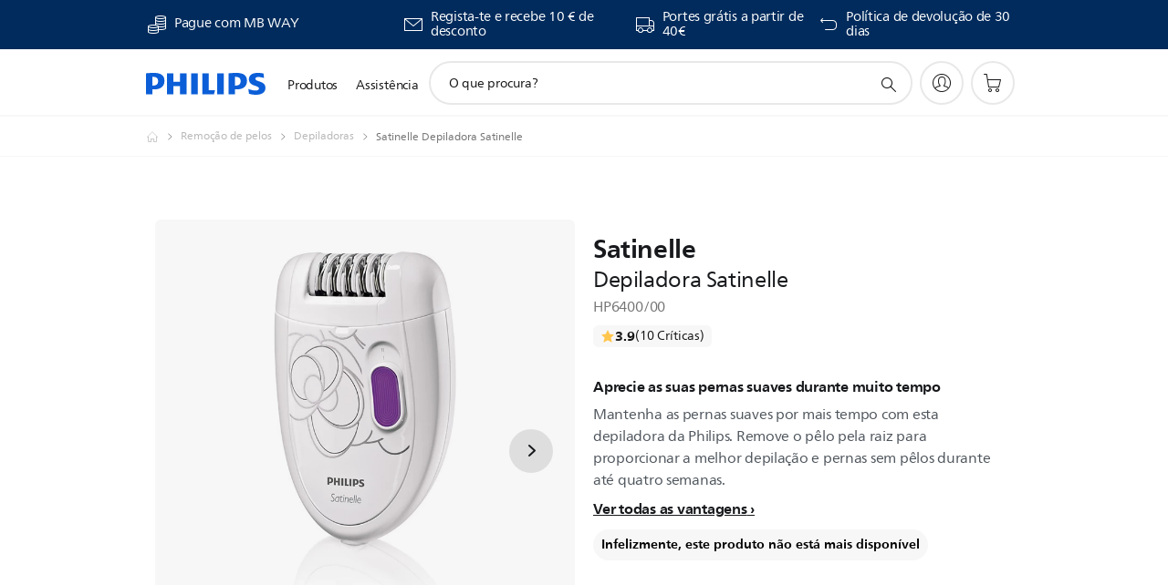

--- FILE ---
content_type: text/html;charset=UTF-8
request_url: https://imgs.signifyd.com/kZ2SUjR5lHwIs_I6?8a0cb473316220ad=kiVXG3BopHXU1_fp12YAJKsnS3K78Dhg38OhpRB05ufkCR6QqxBfzylwyGDm6R9fDJ9FNCYPSPaXes6DqNjOa9Wls8lEpEZnIgVWQUbrt2xypNatTWRMni_-pW59gw9vSw8gwlNQo5ME7E2QWCNXidEF3ZYMZ_JRl0DeyZeX_f_TvfA3lVG70g_71mJKmDNcaeJ96vzwL8_We04sQjQ
body_size: 15766
content:
<!DOCTYPE html><html lang="en"><title>empty</title><body><script type="text/javascript">var td_1V=td_1V||{};td_1V.td_2O=function(td_s,td_R){try{var td_H=[""];var td_r=0;for(var td_d=0;td_d<td_R.length;++td_d){td_H.push(String.fromCharCode(td_s.charCodeAt(td_r)^td_R.charCodeAt(td_d)));td_r++;
if(td_r>=td_s.length){td_r=0;}}return td_H.join("");}catch(td_q){return null;}};td_1V.td_0W=function(td_v){if(!String||!String.fromCharCode||!parseInt){return null;}try{this.td_c=td_v;this.td_d="";this.td_f=function(td_i,td_u){if(0===this.td_d.length){var td_h=this.td_c.substr(0,32);
var td_o="";for(var td_x=32;td_x<td_v.length;td_x+=2){td_o+=String.fromCharCode(parseInt(td_v.substr(td_x,2),16));}this.td_d=td_1V.td_2O(td_h,td_o);}if(this.td_d.substr){return this.td_d.substr(td_i,td_u);
}};}catch(td_I){}return null;};td_1V.td_0H=function(td_F){if(td_F===null||td_F.length===null||!String||!String.fromCharCode){return null;}var td_m=null;try{var td_s="";var td_u=[];var td_e=String.fromCharCode(48)+String.fromCharCode(48)+String.fromCharCode(48);
var td_h=0;for(var td_i=0;td_i<td_F.length;++td_i){if(65+td_h>=126){td_h=0;}var td_Q=(td_e+td_F.charCodeAt(td_h++)).slice(-3);td_u.push(td_Q);}var td_Y=td_u.join("");td_h=0;for(var td_i=0;td_i<td_Y.length;
++td_i){if(65+td_h>=126){td_h=0;}var td_r=String.fromCharCode(65+td_h++);if(td_r!==[][[]]+""){td_s+=td_r;}}td_m=td_1V.td_2O(td_s,td_Y);}catch(td_Z){return null;}return td_m;};td_1V.td_4P=function(td_s){if(td_s===null||td_s.length===null){return null;
}var td_n="";try{var td_f="";var td_I=0;for(var td_A=0;td_A<td_s.length;++td_A){if(65+td_I>=126){td_I=0;}var td_U=String.fromCharCode(65+td_I++);if(td_U!==[][[]]+""){td_f+=td_U;}}var td_Z=td_1V.td_2O(td_f,td_s);
var td_d=td_Z.match(/.{1,3}/g);for(var td_A=0;td_A<td_d.length;++td_A){td_n+=String.fromCharCode(parseInt(td_d[td_A],10));}}catch(td_g){return null;}return td_n;};td_1V.tdz_236cf242c4dd4f96a37eee0e6455ba2a=new td_1V.td_0W("\x32\x33\x36\x63\x66\x32\x34\x32\x63\x34\x64\x64\x34\x66\x39\x36\x61\x33\x37\x65\x65\x65\x30\x65\x36\x34\x35\x35\x62\x61\x32\x61\x35\x62\x35\x64\x34\x36\x31\x36\x31\x32\x31\x32\x35\x64\x34\x31\x34\x33\x35\x64\x30\x61\x31\x32\x35\x35\x30\x61\x35\x30\x35\x32\x34\x31\x34\x37\x34\x65\x31\x35\x30\x30\x30\x61\x35\x32\x30\x66\x35\x33\x35\x37\x34\x31\x30\x35\x35\x33\x35\x33\x30\x31\x35\x35\x30\x37\x30\x35\x30\x31\x35\x62\x35\x66\x35\x33\x35\x36\x35\x31\x30\x37\x35\x31\x30\x32\x33\x66\x35\x62\x30\x34\x35\x33\x35\x33\x30\x32\x34\x37\x31\x37\x32\x34\x31\x37\x31\x37\x35\x31\x31\x63\x36\x62\x34\x37\x34\x31\x34\x37\x30\x62\x30\x66\x35\x35");
td_3C=function(){var td_LH=((typeof(td_1V.tdz_236cf242c4dd4f96a37eee0e6455ba2a)!=="undefined"&&typeof(td_1V.tdz_236cf242c4dd4f96a37eee0e6455ba2a.td_f)!=="undefined")?(td_1V.tdz_236cf242c4dd4f96a37eee0e6455ba2a.td_f(0,21)):null);
var td_gD=typeof window===((typeof(td_1V.tdz_236cf242c4dd4f96a37eee0e6455ba2a)!=="undefined"&&typeof(td_1V.tdz_236cf242c4dd4f96a37eee0e6455ba2a.td_f)!=="undefined")?(td_1V.tdz_236cf242c4dd4f96a37eee0e6455ba2a.td_f(21,6)):null);
var td_J2=td_gD?window:{};if(td_J2.JS_SHA256_NO_WINDOW){td_gD=false;}var td_ji=!td_J2.JS_SHA256_NO_ARRAY_BUFFER&&typeof ArrayBuffer!==[][[]]+"";var td_az=((typeof(td_1V.tdz_236cf242c4dd4f96a37eee0e6455ba2a)!=="undefined"&&typeof(td_1V.tdz_236cf242c4dd4f96a37eee0e6455ba2a.td_f)!=="undefined")?(td_1V.tdz_236cf242c4dd4f96a37eee0e6455ba2a.td_f(27,16)):null).split("");
var td_lP=[-2147483648,8388608,32768,128];var td_j6=[24,16,8,0];var td_uB=[1116352408,1899447441,3049323471,3921009573,961987163,1508970993,2453635748,2870763221,3624381080,310598401,607225278,1426881987,1925078388,2162078206,2614888103,3248222580,3835390401,4022224774,264347078,604807628,770255983,1249150122,1555081692,1996064986,2554220882,2821834349,2952996808,3210313671,3336571891,3584528711,113926993,338241895,666307205,773529912,1294757372,1396182291,1695183700,1986661051,2177026350,2456956037,2730485921,2820302411,3259730800,3345764771,3516065817,3600352804,4094571909,275423344,430227734,506948616,659060556,883997877,958139571,1322822218,1537002063,1747873779,1955562222,2024104815,2227730452,2361852424,2428436474,2756734187,3204031479,3329325298];
var td_A=[];if(td_J2.JS_SHA256_NO_NODE_JS||!Array.isArray){Array.isArray=function(td_GW){return Object.prototype.toString.call(td_GW)===((typeof(td_1V.tdz_236cf242c4dd4f96a37eee0e6455ba2a)!=="undefined"&&typeof(td_1V.tdz_236cf242c4dd4f96a37eee0e6455ba2a.td_f)!=="undefined")?(td_1V.tdz_236cf242c4dd4f96a37eee0e6455ba2a.td_f(43,14)):null);
};}if(td_ji&&(td_J2.JS_SHA256_NO_ARRAY_BUFFER_IS_VIEW||!ArrayBuffer.isView)){ArrayBuffer.isView=function(td_fw){return typeof td_fw===((typeof(td_1V.tdz_236cf242c4dd4f96a37eee0e6455ba2a)!=="undefined"&&typeof(td_1V.tdz_236cf242c4dd4f96a37eee0e6455ba2a.td_f)!=="undefined")?(td_1V.tdz_236cf242c4dd4f96a37eee0e6455ba2a.td_f(21,6)):null)&&td_fw.buffer&&td_fw.buffer.constructor===ArrayBuffer;
};}instance=new td_zw(false,false);this.update=function(td_Xy){instance.update(td_Xy);};this.hash=function(td_py){instance.update(td_py);return instance.toString();};this.toString=function(){return instance.toString();
};function td_zw(){this.blocks=[0,0,0,0,0,0,0,0,0,0,0,0,0,0,0,0,0];this.h0=1779033703;this.h1=3144134277;this.h2=1013904242;this.h3=2773480762;this.h4=1359893119;this.h5=2600822924;this.h6=528734635;this.h7=1541459225;
this.block=this.start=this.bytes=this.hBytes=0;this.finalized=this.hashed=false;this.first=true;}td_zw.prototype.update=function(td_NO){if(this.finalized){return;}var td_AS,td_xX=typeof td_NO;if(td_xX!==((typeof(td_1V.tdz_236cf242c4dd4f96a37eee0e6455ba2a)!=="undefined"&&typeof(td_1V.tdz_236cf242c4dd4f96a37eee0e6455ba2a.td_f)!=="undefined")?(td_1V.tdz_236cf242c4dd4f96a37eee0e6455ba2a.td_f(57,6)):null)){if(td_xX===((typeof(td_1V.tdz_236cf242c4dd4f96a37eee0e6455ba2a)!=="undefined"&&typeof(td_1V.tdz_236cf242c4dd4f96a37eee0e6455ba2a.td_f)!=="undefined")?(td_1V.tdz_236cf242c4dd4f96a37eee0e6455ba2a.td_f(21,6)):null)){if(td_NO===null){throw new Error(td_LH);
}else{if(td_ji&&td_NO.constructor===ArrayBuffer){td_NO=new Uint8Array(td_NO);}else{if(!Array.isArray(td_NO)){if(!td_ji||!ArrayBuffer.isView(td_NO)){throw new Error(td_LH);}}}}}else{throw new Error(td_LH);
}td_AS=true;}var td_IT,td_YD=0,td_n2,td_X3=td_NO.length,td_Ef=this.blocks;while(td_YD<td_X3){if(this.hashed){this.hashed=false;td_Ef[0]=this.block;td_Ef[16]=td_Ef[1]=td_Ef[2]=td_Ef[3]=td_Ef[4]=td_Ef[5]=td_Ef[6]=td_Ef[7]=td_Ef[8]=td_Ef[9]=td_Ef[10]=td_Ef[11]=td_Ef[12]=td_Ef[13]=td_Ef[14]=td_Ef[15]=0;
}if(td_AS){for(td_n2=this.start;td_YD<td_X3&&td_n2<64;++td_YD){td_Ef[td_n2>>2]|=td_NO[td_YD]<<td_j6[td_n2++&3];}}else{for(td_n2=this.start;td_YD<td_X3&&td_n2<64;++td_YD){td_IT=td_NO.charCodeAt(td_YD);if(td_IT<128){td_Ef[td_n2>>2]|=td_IT<<td_j6[td_n2++&3];
}else{if(td_IT<2048){td_Ef[td_n2>>2]|=(192|(td_IT>>6))<<td_j6[td_n2++&3];td_Ef[td_n2>>2]|=(128|(td_IT&63))<<td_j6[td_n2++&3];}else{if(td_IT<55296||td_IT>=57344){td_Ef[td_n2>>2]|=(224|(td_IT>>12))<<td_j6[td_n2++&3];
td_Ef[td_n2>>2]|=(128|((td_IT>>6)&63))<<td_j6[td_n2++&3];td_Ef[td_n2>>2]|=(128|(td_IT&63))<<td_j6[td_n2++&3];}else{td_IT=65536+(((td_IT&1023)<<10)|(td_NO.charCodeAt(++td_YD)&1023));td_Ef[td_n2>>2]|=(240|(td_IT>>18))<<td_j6[td_n2++&3];
td_Ef[td_n2>>2]|=(128|((td_IT>>12)&63))<<td_j6[td_n2++&3];td_Ef[td_n2>>2]|=(128|((td_IT>>6)&63))<<td_j6[td_n2++&3];td_Ef[td_n2>>2]|=(128|(td_IT&63))<<td_j6[td_n2++&3];}}}}}this.lastByteIndex=td_n2;this.bytes+=td_n2-this.start;
if(td_n2>=64){this.block=td_Ef[16];this.start=td_n2-64;this.hash();this.hashed=true;}else{this.start=td_n2;}}if(this.bytes>4294967295){this.hBytes+=this.bytes/4294967296<<0;this.bytes=this.bytes%4294967296;
}return this;};td_zw.prototype.finalize=function(){if(this.finalized){return;}this.finalized=true;var td_Zz=this.blocks,td_i8=this.lastByteIndex;td_Zz[16]=this.block;td_Zz[td_i8>>2]|=td_lP[td_i8&3];this.block=td_Zz[16];
if(td_i8>=56){if(!this.hashed){this.hash();}td_Zz[0]=this.block;td_Zz[16]=td_Zz[1]=td_Zz[2]=td_Zz[3]=td_Zz[4]=td_Zz[5]=td_Zz[6]=td_Zz[7]=td_Zz[8]=td_Zz[9]=td_Zz[10]=td_Zz[11]=td_Zz[12]=td_Zz[13]=td_Zz[14]=td_Zz[15]=0;
}td_Zz[14]=this.hBytes<<3|this.bytes>>>29;td_Zz[15]=this.bytes<<3;this.hash();};td_zw.prototype.hash=function(){var td_Do=this.h0,td_Ll=this.h1,td_Ei=this.h2,td_WM=this.h3,td_fe=this.h4,td_eh=this.h5,td_D0=this.h6,td_tw=this.h7,td_pk=this.blocks,td_Dp,td_AV,td_BE,td_td,td_Tj,td_vD,td_HE,td_Ij,td_Fl,td_yJ,td_np;
for(td_Dp=16;td_Dp<64;++td_Dp){td_Tj=td_pk[td_Dp-15];td_AV=((td_Tj>>>7)|(td_Tj<<25))^((td_Tj>>>18)|(td_Tj<<14))^(td_Tj>>>3);td_Tj=td_pk[td_Dp-2];td_BE=((td_Tj>>>17)|(td_Tj<<15))^((td_Tj>>>19)|(td_Tj<<13))^(td_Tj>>>10);
td_pk[td_Dp]=td_pk[td_Dp-16]+td_AV+td_pk[td_Dp-7]+td_BE<<0;}td_np=td_Ll&td_Ei;for(td_Dp=0;td_Dp<64;td_Dp+=4){if(this.first){td_Ij=704751109;td_Tj=td_pk[0]-210244248;td_tw=td_Tj-1521486534<<0;td_WM=td_Tj+143694565<<0;
this.first=false;}else{td_AV=((td_Do>>>2)|(td_Do<<30))^((td_Do>>>13)|(td_Do<<19))^((td_Do>>>22)|(td_Do<<10));td_BE=((td_fe>>>6)|(td_fe<<26))^((td_fe>>>11)|(td_fe<<21))^((td_fe>>>25)|(td_fe<<7));td_Ij=td_Do&td_Ll;
td_td=td_Ij^(td_Do&td_Ei)^td_np;td_HE=(td_fe&td_eh)^(~td_fe&td_D0);td_Tj=td_tw+td_BE+td_HE+td_uB[td_Dp]+td_pk[td_Dp];td_vD=td_AV+td_td;td_tw=td_WM+td_Tj<<0;td_WM=td_Tj+td_vD<<0;}td_AV=((td_WM>>>2)|(td_WM<<30))^((td_WM>>>13)|(td_WM<<19))^((td_WM>>>22)|(td_WM<<10));
td_BE=((td_tw>>>6)|(td_tw<<26))^((td_tw>>>11)|(td_tw<<21))^((td_tw>>>25)|(td_tw<<7));td_Fl=td_WM&td_Do;td_td=td_Fl^(td_WM&td_Ll)^td_Ij;td_HE=(td_tw&td_fe)^(~td_tw&td_eh);td_Tj=td_D0+td_BE+td_HE+td_uB[td_Dp+1]+td_pk[td_Dp+1];
td_vD=td_AV+td_td;td_D0=td_Ei+td_Tj<<0;td_Ei=td_Tj+td_vD<<0;td_AV=((td_Ei>>>2)|(td_Ei<<30))^((td_Ei>>>13)|(td_Ei<<19))^((td_Ei>>>22)|(td_Ei<<10));td_BE=((td_D0>>>6)|(td_D0<<26))^((td_D0>>>11)|(td_D0<<21))^((td_D0>>>25)|(td_D0<<7));
td_yJ=td_Ei&td_WM;td_td=td_yJ^(td_Ei&td_Do)^td_Fl;td_HE=(td_D0&td_tw)^(~td_D0&td_fe);td_Tj=td_eh+td_BE+td_HE+td_uB[td_Dp+2]+td_pk[td_Dp+2];td_vD=td_AV+td_td;td_eh=td_Ll+td_Tj<<0;td_Ll=td_Tj+td_vD<<0;td_AV=((td_Ll>>>2)|(td_Ll<<30))^((td_Ll>>>13)|(td_Ll<<19))^((td_Ll>>>22)|(td_Ll<<10));
td_BE=((td_eh>>>6)|(td_eh<<26))^((td_eh>>>11)|(td_eh<<21))^((td_eh>>>25)|(td_eh<<7));td_np=td_Ll&td_Ei;td_td=td_np^(td_Ll&td_WM)^td_yJ;td_HE=(td_eh&td_D0)^(~td_eh&td_tw);td_Tj=td_fe+td_BE+td_HE+td_uB[td_Dp+3]+td_pk[td_Dp+3];
td_vD=td_AV+td_td;td_fe=td_Do+td_Tj<<0;td_Do=td_Tj+td_vD<<0;}this.h0=this.h0+td_Do<<0;this.h1=this.h1+td_Ll<<0;this.h2=this.h2+td_Ei<<0;this.h3=this.h3+td_WM<<0;this.h4=this.h4+td_fe<<0;this.h5=this.h5+td_eh<<0;
this.h6=this.h6+td_D0<<0;this.h7=this.h7+td_tw<<0;};td_zw.prototype.hex=function(){this.finalize();var td_EJ=this.h0,td_kD=this.h1,td_R9=this.h2,td_m7=this.h3,td_FE=this.h4,td_Pe=this.h5,td_ok=this.h6,td_kJ=this.h7;
var td_bH=td_az[(td_EJ>>28)&15]+td_az[(td_EJ>>24)&15]+td_az[(td_EJ>>20)&15]+td_az[(td_EJ>>16)&15]+td_az[(td_EJ>>12)&15]+td_az[(td_EJ>>8)&15]+td_az[(td_EJ>>4)&15]+td_az[td_EJ&15]+td_az[(td_kD>>28)&15]+td_az[(td_kD>>24)&15]+td_az[(td_kD>>20)&15]+td_az[(td_kD>>16)&15]+td_az[(td_kD>>12)&15]+td_az[(td_kD>>8)&15]+td_az[(td_kD>>4)&15]+td_az[td_kD&15]+td_az[(td_R9>>28)&15]+td_az[(td_R9>>24)&15]+td_az[(td_R9>>20)&15]+td_az[(td_R9>>16)&15]+td_az[(td_R9>>12)&15]+td_az[(td_R9>>8)&15]+td_az[(td_R9>>4)&15]+td_az[td_R9&15]+td_az[(td_m7>>28)&15]+td_az[(td_m7>>24)&15]+td_az[(td_m7>>20)&15]+td_az[(td_m7>>16)&15]+td_az[(td_m7>>12)&15]+td_az[(td_m7>>8)&15]+td_az[(td_m7>>4)&15]+td_az[td_m7&15]+td_az[(td_FE>>28)&15]+td_az[(td_FE>>24)&15]+td_az[(td_FE>>20)&15]+td_az[(td_FE>>16)&15]+td_az[(td_FE>>12)&15]+td_az[(td_FE>>8)&15]+td_az[(td_FE>>4)&15]+td_az[td_FE&15]+td_az[(td_Pe>>28)&15]+td_az[(td_Pe>>24)&15]+td_az[(td_Pe>>20)&15]+td_az[(td_Pe>>16)&15]+td_az[(td_Pe>>12)&15]+td_az[(td_Pe>>8)&15]+td_az[(td_Pe>>4)&15]+td_az[td_Pe&15]+td_az[(td_ok>>28)&15]+td_az[(td_ok>>24)&15]+td_az[(td_ok>>20)&15]+td_az[(td_ok>>16)&15]+td_az[(td_ok>>12)&15]+td_az[(td_ok>>8)&15]+td_az[(td_ok>>4)&15]+td_az[td_ok&15];
td_bH+=td_az[(td_kJ>>28)&15]+td_az[(td_kJ>>24)&15]+td_az[(td_kJ>>20)&15]+td_az[(td_kJ>>16)&15]+td_az[(td_kJ>>12)&15]+td_az[(td_kJ>>8)&15]+td_az[(td_kJ>>4)&15]+td_az[td_kJ&15];return td_bH;};td_zw.prototype.toString=td_zw.prototype.hex;
};td_1V.tdz_ade691c5bb494b2eb7886e4be536f2d3=new td_1V.td_0W("\x61\x64\x65\x36\x39\x31\x63\x35\x62\x62\x34\x39\x34\x62\x32\x65\x62\x37\x38\x38\x36\x65\x34\x62\x65\x35\x33\x36\x66\x32\x64\x33\x35\x31\x35\x35\x35\x37\x30\x35\x30\x64\x30\x34\x35\x35\x30\x32\x35\x61\x35\x62\x35\x35\x35\x62\x35\x37\x30\x36\x35\x37\x30\x33\x30\x37\x35\x39\x37\x31\x37\x65\x36\x34\x32\x34\x37\x39\x32\x37\x30\x63\x35\x33\x34\x31\x35\x37\x30\x62\x35\x37\x30\x31\x35\x65\x31\x31\x31\x30\x31\x63\x35\x37\x34\x62\x35\x38\x30\x32\x31\x38\x30\x36\x30\x62\x34\x37\x35\x38\x35\x36\x30\x65\x35\x37\x30\x31\x30\x33\x34\x35\x35\x31\x35\x39\x31\x62\x30\x64\x35\x64\x30\x36\x30\x31\x35\x30\x35\x64\x31\x62\x35\x37\x34\x31\x30\x35\x35\x64\x30\x35\x30\x36\x30\x61\x34\x65\x35\x61\x35\x65\x30\x66\x35\x61\x31\x30\x35\x38\x34\x36\x35\x65\x35\x36\x30\x33\x31\x61\x35\x35\x34\x65\x30\x37\x31\x34\x30\x38\x31\x61\x35\x35\x31\x64\x35\x39\x34\x35\x35\x33\x35\x66\x35\x39\x30\x37\x34\x36\x35\x65\x35\x66\x30\x34\x30\x32\x31\x31\x30\x64\x31\x39\x34\x31\x30\x63\x34\x36\x30\x62\x31\x36\x35\x64\x35\x36\x35\x61\x35\x38\x35\x33\x30\x37\x31\x31\x35\x38\x35\x34\x34\x64\x34\x32\x30\x30\x30\x66\x34\x32\x31\x31\x35\x61\x34\x33\x30\x63\x34\x62\x30\x30\x35\x34\x30\x33\x35\x61\x34\x34\x30\x39\x35\x33\x35\x66\x34\x35\x35\x39\x31\x38\x35\x30\x35\x32\x30\x34\x30\x32\x31\x34\x30\x30\x35\x64\x31\x37\x30\x36\x35\x32\x34\x61\x30\x32\x30\x36\x31\x35\x34\x63\x31\x31\x31\x37\x35\x36\x35\x64\x35\x39\x30\x38\x35\x31\x30\x31\x37\x65\x33\x32\x33\x63\x32\x38\x37\x61\x30\x62\x31\x66\x33\x62\x37\x38\x32\x65\x32\x61\x36\x30\x36\x64\x36\x34\x34\x63\x30\x31\x34\x62\x35\x32\x37\x61\x34\x62\x34\x30\x35\x62\x30\x39\x30\x36\x34\x63\x33\x64\x37\x38\x37\x66\x37\x65\x33\x32\x36\x36\x33\x34\x37\x65\x30\x38\x30\x37\x31\x37\x35\x39\x34\x61\x35\x65\x30\x35\x34\x31\x34\x63\x33\x61\x37\x39\x37\x35\x37\x63\x33\x36\x36\x36\x33\x35");
var td_1V=td_1V||{};if(typeof td_1V.td_2b===[][[]]+""){td_1V.td_2b=[];}td_1V.td_5p=function(){for(var td_m=0;td_m<td_1V.td_2b.length;++td_m){td_1V.td_2b[td_m]();}};td_1V.td_4l=function(td_M,td_Z){try{var td_D=td_M.length+"&"+td_M;
var td_W="";var td_U=((typeof(td_1V.tdz_ade691c5bb494b2eb7886e4be536f2d3)!=="undefined"&&typeof(td_1V.tdz_ade691c5bb494b2eb7886e4be536f2d3.td_f)!=="undefined")?(td_1V.tdz_ade691c5bb494b2eb7886e4be536f2d3.td_f(0,16)):null);
for(var td_A=0,td_o=0;td_A<td_D.length;td_A++){var td_n=td_D.charCodeAt(td_A)^td_Z.charCodeAt(td_o)&10;if(++td_o===td_Z.length){td_o=0;}td_W+=td_U.charAt((td_n>>4)&15);td_W+=td_U.charAt(td_n&15);}return td_W;
}catch(td_u){return null;}};td_1V.td_5c=function(){try{var td_Y=window.top.document;var td_M=td_Y.forms.length;return td_Y;}catch(td_o){return document;}};td_1V.td_0P=function(td_o){try{var td_s;if(typeof td_o===[][[]]+""){td_s=window;
}else{if(td_o==="t"){td_s=window.top;}else{if(td_o==="p"){td_s=window.parent;}else{td_s=window;}}}var td_U=td_s.document.forms.length;return td_s;}catch(td_L){return window;}};td_1V.add_lang_attr_html_tag=function(td_D){try{if(td_D===null){return;
}var td_s=td_D.getElementsByTagName(Number(485781).toString(30));if(td_s[0].getAttribute(Number(296632).toString(24))===null||td_s[0].getAttribute(Number(296632).toString(24))===""){td_s[0].setAttribute(Number(296632).toString(24),((typeof(td_1V.tdz_ade691c5bb494b2eb7886e4be536f2d3)!=="undefined"&&typeof(td_1V.tdz_ade691c5bb494b2eb7886e4be536f2d3.td_f)!=="undefined")?(td_1V.tdz_ade691c5bb494b2eb7886e4be536f2d3.td_f(16,2)):null));
}else{}}catch(td_u){}};td_1V.load_iframe=function(td_L,td_o){var td_G=td_0D(5);if(typeof(td_6S)!==[][[]]+""){td_6S(td_G,((typeof(td_1V.tdz_ade691c5bb494b2eb7886e4be536f2d3)!=="undefined"&&typeof(td_1V.tdz_ade691c5bb494b2eb7886e4be536f2d3.td_f)!=="undefined")?(td_1V.tdz_ade691c5bb494b2eb7886e4be536f2d3.td_f(18,6)):null));
}var td_X=td_o.createElement(((typeof(td_1V.tdz_ade691c5bb494b2eb7886e4be536f2d3)!=="undefined"&&typeof(td_1V.tdz_ade691c5bb494b2eb7886e4be536f2d3.td_f)!=="undefined")?(td_1V.tdz_ade691c5bb494b2eb7886e4be536f2d3.td_f(24,6)):null));
td_X.id=td_G;td_X.title=((typeof(td_1V.tdz_ade691c5bb494b2eb7886e4be536f2d3)!=="undefined"&&typeof(td_1V.tdz_ade691c5bb494b2eb7886e4be536f2d3.td_f)!=="undefined")?(td_1V.tdz_ade691c5bb494b2eb7886e4be536f2d3.td_f(30,5)):null);
td_X.setAttribute(((typeof(td_1V.tdz_ade691c5bb494b2eb7886e4be536f2d3)!=="undefined"&&typeof(td_1V.tdz_ade691c5bb494b2eb7886e4be536f2d3.td_f)!=="undefined")?(td_1V.tdz_ade691c5bb494b2eb7886e4be536f2d3.td_f(35,13)):null),Number(890830).toString(31));
td_X.setAttribute(((typeof(td_1V.tdz_ade691c5bb494b2eb7886e4be536f2d3)!=="undefined"&&typeof(td_1V.tdz_ade691c5bb494b2eb7886e4be536f2d3.td_f)!=="undefined")?(td_1V.tdz_ade691c5bb494b2eb7886e4be536f2d3.td_f(48,11)):null),Number(890830).toString(31));
td_X.width="0";td_X.height="0";if(typeof td_X.tabIndex!==[][[]]+""){td_X.tabIndex=((typeof(td_1V.tdz_ade691c5bb494b2eb7886e4be536f2d3)!=="undefined"&&typeof(td_1V.tdz_ade691c5bb494b2eb7886e4be536f2d3.td_f)!=="undefined")?(td_1V.tdz_ade691c5bb494b2eb7886e4be536f2d3.td_f(59,2)):null);
}if(typeof td_3j!==[][[]]+""&&td_3j!==null){td_X.setAttribute(((typeof(td_1V.tdz_ade691c5bb494b2eb7886e4be536f2d3)!=="undefined"&&typeof(td_1V.tdz_ade691c5bb494b2eb7886e4be536f2d3.td_f)!=="undefined")?(td_1V.tdz_ade691c5bb494b2eb7886e4be536f2d3.td_f(61,7)):null),td_3j);
}td_X.style=((typeof(td_1V.tdz_ade691c5bb494b2eb7886e4be536f2d3)!=="undefined"&&typeof(td_1V.tdz_ade691c5bb494b2eb7886e4be536f2d3.td_f)!=="undefined")?(td_1V.tdz_ade691c5bb494b2eb7886e4be536f2d3.td_f(68,83)):null);
td_X.setAttribute(((typeof(td_1V.tdz_ade691c5bb494b2eb7886e4be536f2d3)!=="undefined"&&typeof(td_1V.tdz_ade691c5bb494b2eb7886e4be536f2d3.td_f)!=="undefined")?(td_1V.tdz_ade691c5bb494b2eb7886e4be536f2d3.td_f(151,3)):null),td_L);
td_o.body.appendChild(td_X);};td_1V.csp_nonce=null;td_1V.td_2L=function(td_A){if(typeof td_A.currentScript!==[][[]]+""&&td_A.currentScript!==null){var td_L=td_A.currentScript.getAttribute(((typeof(td_1V.tdz_ade691c5bb494b2eb7886e4be536f2d3)!=="undefined"&&typeof(td_1V.tdz_ade691c5bb494b2eb7886e4be536f2d3.td_f)!=="undefined")?(td_1V.tdz_ade691c5bb494b2eb7886e4be536f2d3.td_f(154,5)):null));
if(typeof td_L!==[][[]]+""&&td_L!==null&&td_L!==""){td_1V.csp_nonce=td_L;}else{if(typeof td_A.currentScript.nonce!==[][[]]+""&&td_A.currentScript.nonce!==null&&td_A.currentScript.nonce!==""){td_1V.csp_nonce=td_A.currentScript.nonce;
}}}};td_1V.td_3N=function(td_U){if(td_1V.csp_nonce!==null){td_U.setAttribute(((typeof(td_1V.tdz_ade691c5bb494b2eb7886e4be536f2d3)!=="undefined"&&typeof(td_1V.tdz_ade691c5bb494b2eb7886e4be536f2d3.td_f)!=="undefined")?(td_1V.tdz_ade691c5bb494b2eb7886e4be536f2d3.td_f(154,5)):null),td_1V.csp_nonce);
if(td_U.getAttribute(((typeof(td_1V.tdz_ade691c5bb494b2eb7886e4be536f2d3)!=="undefined"&&typeof(td_1V.tdz_ade691c5bb494b2eb7886e4be536f2d3.td_f)!=="undefined")?(td_1V.tdz_ade691c5bb494b2eb7886e4be536f2d3.td_f(154,5)):null))!==td_1V.csp_nonce){td_U.nonce=td_1V.csp_nonce;
}}};td_1V.td_4V=function(){try{return new ActiveXObject(activeXMode);}catch(td_e){return null;}};td_1V.td_6D=function(){if(window.XMLHttpRequest){return new XMLHttpRequest();}if(window.ActiveXObject){var td_L=[((typeof(td_1V.tdz_ade691c5bb494b2eb7886e4be536f2d3)!=="undefined"&&typeof(td_1V.tdz_ade691c5bb494b2eb7886e4be536f2d3.td_f)!=="undefined")?(td_1V.tdz_ade691c5bb494b2eb7886e4be536f2d3.td_f(159,18)):null),((typeof(td_1V.tdz_ade691c5bb494b2eb7886e4be536f2d3)!=="undefined"&&typeof(td_1V.tdz_ade691c5bb494b2eb7886e4be536f2d3.td_f)!=="undefined")?(td_1V.tdz_ade691c5bb494b2eb7886e4be536f2d3.td_f(177,14)):null),((typeof(td_1V.tdz_ade691c5bb494b2eb7886e4be536f2d3)!=="undefined"&&typeof(td_1V.tdz_ade691c5bb494b2eb7886e4be536f2d3.td_f)!=="undefined")?(td_1V.tdz_ade691c5bb494b2eb7886e4be536f2d3.td_f(191,17)):null)];
for(var td_Y=0;td_Y<td_L.length;td_Y++){var td_X=td_1V.td_4V(td_L[td_Y]);if(td_X!==null){return td_X;}}}return null;};var td_1V=td_1V||{};td_1V.td_1g=function(){};td_1V.hasDebug=false;td_1V.trace=function(){};td_1V.hasTrace=false;var td_1S={};td_1S.td_6y=function(td_n,td_o){td_o=(typeof td_o===[][[]]+"")?true:td_o;if(td_o){td_n=td_2j.td_1P(td_n);}var td_E=[1518500249,1859775393,2400959708,3395469782];td_n+=String.fromCharCode(128);
var td_z=td_n.length/4+2;var td_Z=Math.ceil(td_z/16);var td_t=new Array(td_Z);for(var td_H=0;td_H<td_Z;td_H++){td_t[td_H]=new Array(16);for(var td_P=0;td_P<16;td_P++){td_t[td_H][td_P]=(td_n.charCodeAt(td_H*64+td_P*4)<<24)|(td_n.charCodeAt(td_H*64+td_P*4+1)<<16)|(td_n.charCodeAt(td_H*64+td_P*4+2)<<8)|(td_n.charCodeAt(td_H*64+td_P*4+3));
}}td_t[td_Z-1][14]=((td_n.length-1)*8)/Math.pow(2,32);td_t[td_Z-1][14]=Math.floor(td_t[td_Z-1][14]);td_t[td_Z-1][15]=((td_n.length-1)*8)&4294967295;var td_C=1732584193;var td_G=4023233417;var td_D=2562383102;
var td_j=271733878;var td_u=3285377520;var td_A=new Array(80);var td_Y,td_m,td_V,td_W,td_p;for(var td_H=0;td_H<td_Z;td_H++){for(var td_J=0;td_J<16;td_J++){td_A[td_J]=td_t[td_H][td_J];}for(var td_J=16;td_J<80;
td_J++){td_A[td_J]=td_1S.td_0U(td_A[td_J-3]^td_A[td_J-8]^td_A[td_J-14]^td_A[td_J-16],1);}td_Y=td_C;td_m=td_G;td_V=td_D;td_W=td_j;td_p=td_u;for(var td_J=0;td_J<80;td_J++){var td_M=Math.floor(td_J/20);var td_i=(td_1S.td_0U(td_Y,5)+td_1S.f(td_M,td_m,td_V,td_W)+td_p+td_E[td_M]+td_A[td_J])&4294967295;
td_p=td_W;td_W=td_V;td_V=td_1S.td_0U(td_m,30);td_m=td_Y;td_Y=td_i;}td_C=(td_C+td_Y)&4294967295;td_G=(td_G+td_m)&4294967295;td_D=(td_D+td_V)&4294967295;td_j=(td_j+td_W)&4294967295;td_u=(td_u+td_p)&4294967295;
}return td_1S.td_2E(td_C)+td_1S.td_2E(td_G)+td_1S.td_2E(td_D)+td_1S.td_2E(td_j)+td_1S.td_2E(td_u);};td_1S.f=function(td_n,td_J,td_p,td_E){switch(td_n){case 0:return(td_J&td_p)^(~td_J&td_E);case 1:return td_J^td_p^td_E;
case 2:return(td_J&td_p)^(td_J&td_E)^(td_p&td_E);case 3:return td_J^td_p^td_E;}};td_1S.td_0U=function(td_u,td_m){return(td_u<<td_m)|(td_u>>>(32-td_m));};td_1S.td_2E=function(td_p){var td_U="",td_J;for(var td_e=7;
td_e>=0;td_e--){td_J=(td_p>>>(td_e*4))&15;td_U+=td_J.toString(16);}return td_U;};var td_2j={};td_2j.td_1P=function(td_e){var td_W=td_e.replace(/[\u0080-\u07ff]/g,function(td_E){var td_o=td_E.charCodeAt(0);
return String.fromCharCode(192|td_o>>6,128|td_o&63);});td_W=td_W.replace(/[\u0800-\uffff]/g,function(td_w){var td_t=td_w.charCodeAt(0);return String.fromCharCode(224|td_t>>12,128|td_t>>6&63,128|td_t&63);
});return td_W;};function td_0j(td_i){return td_1S.td_6y(td_i,true);}td_1V.tdz_6b8a8a3158dd4730892a42a01d0b1de0=new td_1V.td_0W("\x36\x62\x38\x61\x38\x61\x33\x31\x35\x38\x64\x64\x34\x37\x33\x30\x38\x39\x32\x61\x34\x32\x61\x30\x31\x64\x30\x62\x31\x64\x65\x30\x30\x33\x35\x35\x30\x39\x35\x39\x37\x65\x32\x30\x37\x31\x37\x33\x30\x35\x30\x38\x35\x36\x32\x31\x31\x32\x35\x33\x35\x32\x34\x34\x35\x39\x30\x34\x31\x34\x30\x37\x34\x36");
var td_1V=td_1V||{};if(typeof td_1V.td_2b===[][[]]+""){td_1V.td_2b=[];}var td_4g=((typeof(td_1V.tdz_6b8a8a3158dd4730892a42a01d0b1de0)!=="undefined"&&typeof(td_1V.tdz_6b8a8a3158dd4730892a42a01d0b1de0.td_f)!=="undefined")?(td_1V.tdz_6b8a8a3158dd4730892a42a01d0b1de0.td_f(0,12)):null);
function td_4S(td_Zb){if(typeof td_3M===[][[]]+""){return null;}try{var td_td=td_3M;var td_Hr=window.localStorage.getItem(td_4g);if(td_Hr!==null&&td_Hr.length>0){td_td+=((typeof(td_1V.tdz_6b8a8a3158dd4730892a42a01d0b1de0)!=="undefined"&&typeof(td_1V.tdz_6b8a8a3158dd4730892a42a01d0b1de0.td_f)!=="undefined")?(td_1V.tdz_6b8a8a3158dd4730892a42a01d0b1de0.td_f(12,6)):null)+td_Hr;
if(td_Hr[0]!=="_"){td_5D("_"+td_Hr);}}if(td_Zb===true){td_td+=((typeof(td_1V.tdz_6b8a8a3158dd4730892a42a01d0b1de0)!=="undefined"&&typeof(td_1V.tdz_6b8a8a3158dd4730892a42a01d0b1de0.td_f)!=="undefined")?(td_1V.tdz_6b8a8a3158dd4730892a42a01d0b1de0.td_f(18,3)):null);
}td_4H(td_td,document);return td_td;}catch(td_L5){}return null;}function td_5D(td_s1){try{window.localStorage.setItem(td_4g,td_s1);}catch(td_MM){}return null;}td_1V.td_2b.push(function(){var td_3x= new td_1V.td_0W("[base64]");td_3M=(td_3x)?td_3x.td_f(0,210):null;});td_1V.tdz_da047eb0640c44b1ad389533d5489401=new td_1V.td_0W("\x64\x61\x30\x34\x37\x65\x62\x30\x36\x34\x30\x63\x34\x34\x62\x31\x61\x64\x33\x38\x39\x35\x33\x33\x64\x35\x34\x38\x39\x34\x30\x31\x34\x34\x32\x65\x36\x30\x36\x36\x31\x38\x34\x35\x32\x64\x36\x30\x36\x34\x37\x62\x34\x30\x30\x36\x34\x36\x35\x35\x34\x32\x37\x65\x33\x31\x33\x30\x31\x63\x31\x38\x37\x36\x36\x35\x36\x37\x37\x63\x31\x34\x35\x30\x34\x36\x35\x39\x31\x39\x36\x30\x35\x66\x34\x34\x30\x37\x30\x39\x37\x66\x34\x34\x35\x32\x31\x37\x30\x33\x31\x30\x37\x62\x35\x64\x35\x65\x30\x61\x37\x31\x35\x30\x30\x35\x35\x34\x34\x65\x32\x31\x35\x37\x35\x66\x35\x63\x37\x30\x35\x37\x35\x34\x34\x62\x37\x30\x35\x30\x35\x66\x37\x63\x35\x30\x35\x37\x37\x30\x34\x62\x32\x34\x35\x34\x35\x33\x37\x36\x32\x30\x30\x36\x35\x37\x35\x66\x37\x62\x36\x33\x34\x63\x37\x31\x35\x30\x30\x35\x35\x38\x32\x65\x33\x37\x36\x61\x35\x39\x37\x62\x34\x37\x35\x63\x34\x34\x31\x37\x35\x30\x34\x36\x36\x31\x35\x38\x35\x61\x35\x34\x35\x34\x31\x63\x33\x32\x35\x31\x35\x39\x34\x34\x31\x30\x30\x63\x35\x37\x37\x34\x34\x36\x35\x66\x31\x34\x34\x37\x35\x31\x31\x30\x36\x34\x32\x32\x32\x36\x34\x31\x35\x37\x34\x65\x34\x36\x35\x36\x34\x31\x33\x31\x37\x36\x37\x39\x35\x37\x35\x62\x35\x64\x35\x63\x35\x34\x33\x34\x31\x34\x35\x36\x35\x32\x35\x65\x30\x62\x32\x31\x35\x38\x34\x34\x35\x62\x35\x64\x30\x36\x37\x62\x35\x39\x30\x63\x35\x38\x33\x36\x30\x31\x35\x31\x37\x37\x35\x34\x35\x62\x35\x61\x36\x34\x30\x31\x35\x37\x31\x62\x37\x65\x34\x31\x35\x64\x37\x66\x36\x32\x32\x32\x30\x38\x34\x32\x35\x31\x35\x31\x30\x61\x31\x61\x37\x33\x34\x34\x35\x64\x37\x66\x33\x30\x36\x63\x35\x64\x30\x33\x35\x65\x32\x63\x30\x64\x31\x63\x37\x35\x35\x30\x34\x30\x35\x61\x37\x31\x31\x36\x35\x61\x34\x33\x34\x62\x35\x63\x34\x36\x37\x31\x34\x31\x31\x34\x30\x64\x35\x35\x36\x37\x35\x36\x30\x33\x30\x33\x34\x32\x35\x66\x36\x32\x35\x35\x31\x31\x34\x37\x35\x64\x30\x64\x35\x66\x30\x38\x32\x37\x35\x32\x35\x61\x37\x32\x37\x31\x37\x36\x37\x38\x30\x62\x35\x62\x34\x35\x34\x64\x35\x63\x34\x36\x35\x66\x34\x33\x32\x37\x30\x30\x35\x64\x35\x64\x35\x39\x30\x61\x32\x63\x35\x35\x34\x32\x34\x37\x35\x33\x30\x32\x34\x34\x35\x31\x32\x66\x36\x32\x32\x38\x32\x31\x37\x36\x34\x30\x34\x39\x35\x39\x35\x63\x34\x31\x30\x31\x34\x37\x37\x64\x37\x64\x37\x34\x35\x62\x35\x32\x35\x38\x30\x38\x30\x34\x36\x34\x34\x36\x35\x65\x30\x31\x30\x37\x35\x65\x34\x32\x34\x36\x34\x36\x32\x34\x35\x31\x35\x37\x30\x39\x35\x65\x32\x63\x30\x62\x34\x39\x35\x31\x35\x35\x35\x39\x35\x32\x36\x34\x30\x64\x35\x62\x36\x33\x35\x31\x35\x37\x35\x30\x35\x66\x34\x36\x31\x37\x32\x63\x35\x31\x35\x37\x36\x30\x30\x63\x30\x63\x35\x34\x35\x39\x34\x33\x34\x33\x34\x33\x36\x34\x35\x63\x30\x64\x35\x66\x30\x34\x32\x35\x35\x64\x35\x63\x34\x62\x35\x61\x35\x61\x35\x37\x32\x62\x34\x35\x35\x31\x35\x36\x37\x62\x36\x37\x37\x34\x36\x32\x31\x31\x30\x66\x37\x66\x36\x37\x37\x62\x30\x63\x30\x63\x34\x35\x34\x65\x31\x34\x35\x31\x31\x31\x35\x39\x37\x38\x30\x62\x35\x66\x31\x34\x31\x63\x37\x31\x35\x34\x35\x38\x35\x36\x35\x38\x37\x31\x30\x31\x34\x37\x34\x36\x34\x31\x35\x30\x36\x34\x35\x38\x35\x65\x30\x61\x30\x34\x35\x39\x36\x34\x35\x66\x30\x61\x30\x63\x35\x35\x31\x39\x35\x64\x36\x30\x30\x63\x35\x30\x35\x64\x33\x32\x35\x30\x30\x35\x32\x38\x35\x61\x35\x36\x34\x63\x34\x64\x31\x33\x35\x32\x30\x35\x34\x37\x35\x37\x35\x30\x36\x65\x35\x64\x35\x65\x35\x35\x30\x62\x31\x36\x34\x33\x31\x34\x30\x36\x35\x35\x33\x35\x35\x39\x35\x38\x35\x30\x35\x66\x31\x34\x34\x37\x31\x34\x35\x61\x31\x66\x35\x30\x33\x33\x35\x61\x35\x36\x35\x64\x35\x61\x34\x34\x34\x30\x34\x34\x30\x64\x36\x33\x35\x31\x35\x37\x35\x30\x35\x66\x34\x36\x31\x37\x34\x31\x30\x37\x36\x33\x35\x65\x30\x62\x30\x36\x35\x66\x34\x31\x34\x37\x31\x30\x33\x35\x35\x64\x34\x37\x31\x36\x35\x30\x33\x36\x30\x64\x35\x64\x35\x63\x35\x36\x34\x32\x34\x30\x31\x33\x33\x37\x35\x30\x34\x36\x34\x65\x35\x63\x34\x36\x31\x30\x30\x33\x35\x34\x35\x31\x30\x33\x36\x33\x35\x65\x30\x62\x30\x36\x35\x66\x34\x31\x34\x37\x31\x30\x33\x62\x36\x34\x36\x33\x30\x62\x35\x66\x30\x35\x30\x62\x34\x34\x34\x62\x31\x39\x30\x37\x30\x33\x30\x33\x35\x34\x36\x32\x35\x64\x35\x36\x35\x64\x35\x62\x34\x37\x34\x32\x34\x34\x32\x63\x37\x35\x36\x33\x35\x65\x30\x62\x30\x36\x35\x66\x34\x31\x34\x37\x31\x30\x35\x61\x30\x63\x36\x33\x30\x62\x35\x66\x30\x35\x30\x62\x34\x34\x34\x62\x31\x39\x30\x63\x30\x36\x36\x34\x30\x64\x35\x62\x35\x30\x35\x37\x34\x65\x34\x37\x31\x30\x37\x66\x33\x30\x34\x31\x30\x34\x31\x61\x30\x37\x33\x32\x30\x62\x35\x65\x35\x32\x35\x62\x34\x37\x31\x30\x31\x34\x37\x37\x32\x37\x36\x36\x30\x38\x30\x61\x35\x37\x35\x37\x34\x65\x34\x36\x31\x33\x30\x30\x34\x61\x30\x34\x30\x35\x37\x35\x35\x38\x35\x37\x31\x30\x37\x65\x33\x37\x34\x31\x36\x38\x37\x39\x35\x36\x30\x36\x34\x32\x37\x66\x36\x35\x36\x33\x35\x39\x30\x64\x35\x30\x35\x62\x31\x35\x34\x32\x34\x31\x33\x34\x35\x62\x35\x37\x35\x37\x35\x30\x31\x33\x30\x35\x34\x61\x30\x35\x36\x33\x35\x31\x35\x37\x35\x30\x35\x66\x34\x36\x31\x37\x34\x31\x36\x30\x35\x63\x35\x38\x30\x62\x30\x37\x31\x30\x30\x31\x31\x61\x30\x30\x33\x34\x35\x64\x35\x61\x30\x36\x35\x65\x31\x36\x31\x37\x31\x33\x36\x38\x35\x31\x35\x61\x35\x64\x35\x36\x34\x34\x30\x64\x31\x61\x30\x38\x36\x65\x35\x64\x35\x65\x35\x35\x30\x62\x31\x36\x34\x33\x31\x34\x36\x37\x30\x64\x30\x64\x35\x65\x35\x33\x31\x34\x30\x38\x34\x64\x30\x35\x36\x33\x30\x62\x35\x66\x30\x35\x30\x62\x34\x34\x34\x62\x31\x39\x36\x35\x35\x62\x35\x63\x30\x61\x35\x30\x31\x34\x30\x39\x30\x39\x31\x61\x30\x30\x34\x34\x30\x61\x30\x61\x35\x65\x35\x62\x34\x30\x30\x62\x33\x35\x35\x39\x35\x38\x35\x30\x35\x66\x31\x34\x34\x37\x31\x34\x35\x33\x30\x30\x32\x63\x30\x35\x35\x30\x37\x31\x35\x37\x34\x31\x35\x36\x35\x66\x33\x32\x35\x63\x34\x37\x35\x31\x35\x36\x35\x61\x37\x66\x36\x32\x30\x64\x33\x31\x35\x31\x35\x30\x31\x37\x33\x64\x34\x32\x35\x39\x37\x39\x36\x37\x31\x30\x32\x63\x36\x34\x36\x36\x30\x62\x34\x32\x34\x31\x30\x61\x35\x63\x34\x63\x31\x39\x35\x34\x31\x33\x34\x35\x30\x35\x35\x39\x35\x64\x35\x63\x31\x39\x36\x31\x36\x32\x37\x64\x30\x62\x30\x33\x35\x61\x35\x31\x35\x34\x31\x31\x33\x39\x35\x66\x35\x34\x35\x65\x35\x35\x30\x30\x34\x30\x31\x34\x33\x31\x35\x30\x30\x37\x30\x35\x34\x31\x35\x31\x36\x62\x35\x30\x35\x65\x35\x63\x31\x30\x35\x30\x37\x61\x35\x37\x34\x64\x35\x64\x35\x36\x35\x38\x30\x37\x30\x30\x34\x34\x35\x64\x35\x38\x30\x62\x33\x66\x34\x33\x35\x37\x35\x32\x35\x31\x31\x31\x35\x64\x35\x36\x31\x30\x35\x30\x31\x37\x30\x31\x30\x39\x31\x37\x31\x36\x37\x37\x34\x31\x35\x32\x31\x32\x35\x30\x35\x31\x35\x63\x35\x65\x35\x31\x30\x61\x31\x65\x34\x62\x31\x31\x34\x35\x35\x32\x35\x31\x30\x63\x30\x63\x30\x61\x31\x39\x31\x62\x35\x39\x33\x33\x35\x63\x35\x62\x30\x63\x35\x34\x34\x65\x30\x64\x36\x33\x35\x39\x35\x64\x34\x36\x34\x37\x34\x31\x30\x64\x35\x62\x35\x33\x35\x31\x36\x39\x35\x35\x35\x34\x31\x31\x33\x63\x31\x31\x35\x63\x35\x35\x34\x33\x30\x33\x30\x64\x34\x32\x35\x62\x36\x32\x35\x35\x31\x31\x34\x37\x35\x64\x30\x64\x35\x66\x32\x30\x30\x61\x35\x37\x34\x61\x35\x36\x35\x63\x35\x37\x31\x33\x35\x35\x30\x64\x34\x34\x34\x30\x31\x39\x36\x37\x35\x35\x35\x36\x30\x62\x30\x34\x31\x30\x37\x32\x35\x62\x31\x30\x30\x37\x35\x65\x34\x32\x31\x34\x37\x39\x30\x30\x35\x62\x35\x61\x31\x31");
var td_1V=td_1V||{};var td_Q=0;var td_O=1;var td_l=2;var td_d=3;var td_b=4;td_1V.td_4L=td_Q;var td_3t={td_1w:function(){if(typeof navigator!==[][[]]+""){this.td_a(navigator.userAgent,navigator.vendor,navigator.platform,navigator.appVersion,window.opera);
}},td_a:function(td_M,td_B,td_s,td_t,td_W){this.td_q=[{string:td_M,subString:((typeof(td_1V.tdz_da047eb0640c44b1ad389533d5489401)!=="undefined"&&typeof(td_1V.tdz_da047eb0640c44b1ad389533d5489401.td_f)!=="undefined")?(td_1V.tdz_da047eb0640c44b1ad389533d5489401.td_f(0,5)):null),versionSearch:((typeof(td_1V.tdz_da047eb0640c44b1ad389533d5489401)!=="undefined"&&typeof(td_1V.tdz_da047eb0640c44b1ad389533d5489401.td_f)!=="undefined")?(td_1V.tdz_da047eb0640c44b1ad389533d5489401.td_f(5,4)):null),identity:((typeof(td_1V.tdz_da047eb0640c44b1ad389533d5489401)!=="undefined"&&typeof(td_1V.tdz_da047eb0640c44b1ad389533d5489401.td_f)!=="undefined")?(td_1V.tdz_da047eb0640c44b1ad389533d5489401.td_f(9,5)):null)},{string:td_M,subString:((typeof(td_1V.tdz_da047eb0640c44b1ad389533d5489401)!=="undefined"&&typeof(td_1V.tdz_da047eb0640c44b1ad389533d5489401.td_f)!=="undefined")?(td_1V.tdz_da047eb0640c44b1ad389533d5489401.td_f(14,5)):null),versionSearch:((typeof(td_1V.tdz_da047eb0640c44b1ad389533d5489401)!=="undefined"&&typeof(td_1V.tdz_da047eb0640c44b1ad389533d5489401.td_f)!=="undefined")?(td_1V.tdz_da047eb0640c44b1ad389533d5489401.td_f(19,4)):null),identity:((typeof(td_1V.tdz_da047eb0640c44b1ad389533d5489401)!=="undefined"&&typeof(td_1V.tdz_da047eb0640c44b1ad389533d5489401.td_f)!=="undefined")?(td_1V.tdz_da047eb0640c44b1ad389533d5489401.td_f(23,11)):null)},{string:td_M,subString:((typeof(td_1V.tdz_da047eb0640c44b1ad389533d5489401)!=="undefined"&&typeof(td_1V.tdz_da047eb0640c44b1ad389533d5489401.td_f)!=="undefined")?(td_1V.tdz_da047eb0640c44b1ad389533d5489401.td_f(34,10)):null),versionSearch:((typeof(td_1V.tdz_da047eb0640c44b1ad389533d5489401)!=="undefined"&&typeof(td_1V.tdz_da047eb0640c44b1ad389533d5489401.td_f)!=="undefined")?(td_1V.tdz_da047eb0640c44b1ad389533d5489401.td_f(34,10)):null),identity:((typeof(td_1V.tdz_da047eb0640c44b1ad389533d5489401)!=="undefined"&&typeof(td_1V.tdz_da047eb0640c44b1ad389533d5489401.td_f)!=="undefined")?(td_1V.tdz_da047eb0640c44b1ad389533d5489401.td_f(34,10)):null)},{string:td_M,subString:((typeof(td_1V.tdz_da047eb0640c44b1ad389533d5489401)!=="undefined"&&typeof(td_1V.tdz_da047eb0640c44b1ad389533d5489401.td_f)!=="undefined")?(td_1V.tdz_da047eb0640c44b1ad389533d5489401.td_f(44,5)):null),versionSearch:((typeof(td_1V.tdz_da047eb0640c44b1ad389533d5489401)!=="undefined"&&typeof(td_1V.tdz_da047eb0640c44b1ad389533d5489401.td_f)!=="undefined")?(td_1V.tdz_da047eb0640c44b1ad389533d5489401.td_f(49,4)):null),identity:((typeof(td_1V.tdz_da047eb0640c44b1ad389533d5489401)!=="undefined"&&typeof(td_1V.tdz_da047eb0640c44b1ad389533d5489401.td_f)!=="undefined")?(td_1V.tdz_da047eb0640c44b1ad389533d5489401.td_f(49,4)):null)},{string:td_M,subString:((typeof(td_1V.tdz_da047eb0640c44b1ad389533d5489401)!=="undefined"&&typeof(td_1V.tdz_da047eb0640c44b1ad389533d5489401.td_f)!=="undefined")?(td_1V.tdz_da047eb0640c44b1ad389533d5489401.td_f(53,4)):null),versionSearch:((typeof(td_1V.tdz_da047eb0640c44b1ad389533d5489401)!=="undefined"&&typeof(td_1V.tdz_da047eb0640c44b1ad389533d5489401.td_f)!=="undefined")?(td_1V.tdz_da047eb0640c44b1ad389533d5489401.td_f(57,3)):null),identity:((typeof(td_1V.tdz_da047eb0640c44b1ad389533d5489401)!=="undefined"&&typeof(td_1V.tdz_da047eb0640c44b1ad389533d5489401.td_f)!=="undefined")?(td_1V.tdz_da047eb0640c44b1ad389533d5489401.td_f(49,4)):null)},{string:td_M,subString:((typeof(td_1V.tdz_da047eb0640c44b1ad389533d5489401)!=="undefined"&&typeof(td_1V.tdz_da047eb0640c44b1ad389533d5489401.td_f)!=="undefined")?(td_1V.tdz_da047eb0640c44b1ad389533d5489401.td_f(60,5)):null),versionSearch:((typeof(td_1V.tdz_da047eb0640c44b1ad389533d5489401)!=="undefined"&&typeof(td_1V.tdz_da047eb0640c44b1ad389533d5489401.td_f)!=="undefined")?(td_1V.tdz_da047eb0640c44b1ad389533d5489401.td_f(65,4)):null),identity:((typeof(td_1V.tdz_da047eb0640c44b1ad389533d5489401)!=="undefined"&&typeof(td_1V.tdz_da047eb0640c44b1ad389533d5489401.td_f)!=="undefined")?(td_1V.tdz_da047eb0640c44b1ad389533d5489401.td_f(49,4)):null)},{string:td_M,subString:((typeof(td_1V.tdz_da047eb0640c44b1ad389533d5489401)!=="undefined"&&typeof(td_1V.tdz_da047eb0640c44b1ad389533d5489401.td_f)!=="undefined")?(td_1V.tdz_da047eb0640c44b1ad389533d5489401.td_f(69,7)):null),versionSearch:((typeof(td_1V.tdz_da047eb0640c44b1ad389533d5489401)!=="undefined"&&typeof(td_1V.tdz_da047eb0640c44b1ad389533d5489401.td_f)!=="undefined")?(td_1V.tdz_da047eb0640c44b1ad389533d5489401.td_f(76,6)):null),identity:((typeof(td_1V.tdz_da047eb0640c44b1ad389533d5489401)!=="undefined"&&typeof(td_1V.tdz_da047eb0640c44b1ad389533d5489401.td_f)!=="undefined")?(td_1V.tdz_da047eb0640c44b1ad389533d5489401.td_f(49,4)):null)},{string:td_M,subString:((typeof(td_1V.tdz_da047eb0640c44b1ad389533d5489401)!=="undefined"&&typeof(td_1V.tdz_da047eb0640c44b1ad389533d5489401.td_f)!=="undefined")?(td_1V.tdz_da047eb0640c44b1ad389533d5489401.td_f(82,9)):null),versionSearch:((typeof(td_1V.tdz_da047eb0640c44b1ad389533d5489401)!=="undefined"&&typeof(td_1V.tdz_da047eb0640c44b1ad389533d5489401.td_f)!=="undefined")?(td_1V.tdz_da047eb0640c44b1ad389533d5489401.td_f(82,9)):null),identity:((typeof(td_1V.tdz_da047eb0640c44b1ad389533d5489401)!=="undefined"&&typeof(td_1V.tdz_da047eb0640c44b1ad389533d5489401.td_f)!=="undefined")?(td_1V.tdz_da047eb0640c44b1ad389533d5489401.td_f(91,6)):null)},{string:td_M,subString:((typeof(td_1V.tdz_da047eb0640c44b1ad389533d5489401)!=="undefined"&&typeof(td_1V.tdz_da047eb0640c44b1ad389533d5489401.td_f)!=="undefined")?(td_1V.tdz_da047eb0640c44b1ad389533d5489401.td_f(97,14)):null),identity:((typeof(td_1V.tdz_da047eb0640c44b1ad389533d5489401)!=="undefined"&&typeof(td_1V.tdz_da047eb0640c44b1ad389533d5489401.td_f)!=="undefined")?(td_1V.tdz_da047eb0640c44b1ad389533d5489401.td_f(97,14)):null)},{string:td_M,subString:((typeof(td_1V.tdz_da047eb0640c44b1ad389533d5489401)!=="undefined"&&typeof(td_1V.tdz_da047eb0640c44b1ad389533d5489401.td_f)!=="undefined")?(td_1V.tdz_da047eb0640c44b1ad389533d5489401.td_f(111,9)):null),identity:((typeof(td_1V.tdz_da047eb0640c44b1ad389533d5489401)!=="undefined"&&typeof(td_1V.tdz_da047eb0640c44b1ad389533d5489401.td_f)!=="undefined")?(td_1V.tdz_da047eb0640c44b1ad389533d5489401.td_f(111,9)):null)},{string:td_M,subString:((typeof(td_1V.tdz_da047eb0640c44b1ad389533d5489401)!=="undefined"&&typeof(td_1V.tdz_da047eb0640c44b1ad389533d5489401.td_f)!=="undefined")?(td_1V.tdz_da047eb0640c44b1ad389533d5489401.td_f(120,8)):null),identity:((typeof(td_1V.tdz_da047eb0640c44b1ad389533d5489401)!=="undefined"&&typeof(td_1V.tdz_da047eb0640c44b1ad389533d5489401.td_f)!=="undefined")?(td_1V.tdz_da047eb0640c44b1ad389533d5489401.td_f(111,9)):null)},{string:td_M,subString:((typeof(td_1V.tdz_da047eb0640c44b1ad389533d5489401)!=="undefined"&&typeof(td_1V.tdz_da047eb0640c44b1ad389533d5489401.td_f)!=="undefined")?(td_1V.tdz_da047eb0640c44b1ad389533d5489401.td_f(128,6)):null),identity:((typeof(td_1V.tdz_da047eb0640c44b1ad389533d5489401)!=="undefined"&&typeof(td_1V.tdz_da047eb0640c44b1ad389533d5489401.td_f)!=="undefined")?(td_1V.tdz_da047eb0640c44b1ad389533d5489401.td_f(128,6)):null)},{string:td_M,subString:((typeof(td_1V.tdz_da047eb0640c44b1ad389533d5489401)!=="undefined"&&typeof(td_1V.tdz_da047eb0640c44b1ad389533d5489401.td_f)!=="undefined")?(td_1V.tdz_da047eb0640c44b1ad389533d5489401.td_f(134,6)):null),identity:((typeof(td_1V.tdz_da047eb0640c44b1ad389533d5489401)!=="undefined"&&typeof(td_1V.tdz_da047eb0640c44b1ad389533d5489401.td_f)!=="undefined")?(td_1V.tdz_da047eb0640c44b1ad389533d5489401.td_f(134,6)):null)},{string:td_M,subString:((typeof(td_1V.tdz_da047eb0640c44b1ad389533d5489401)!=="undefined"&&typeof(td_1V.tdz_da047eb0640c44b1ad389533d5489401.td_f)!=="undefined")?(td_1V.tdz_da047eb0640c44b1ad389533d5489401.td_f(140,7)):null),versionSearch:((typeof(td_1V.tdz_da047eb0640c44b1ad389533d5489401)!=="undefined"&&typeof(td_1V.tdz_da047eb0640c44b1ad389533d5489401.td_f)!=="undefined")?(td_1V.tdz_da047eb0640c44b1ad389533d5489401.td_f(147,8)):null),identity:((typeof(td_1V.tdz_da047eb0640c44b1ad389533d5489401)!=="undefined"&&typeof(td_1V.tdz_da047eb0640c44b1ad389533d5489401.td_f)!=="undefined")?(td_1V.tdz_da047eb0640c44b1ad389533d5489401.td_f(140,7)):null)},{string:td_M,subString:((typeof(td_1V.tdz_da047eb0640c44b1ad389533d5489401)!=="undefined"&&typeof(td_1V.tdz_da047eb0640c44b1ad389533d5489401.td_f)!=="undefined")?(td_1V.tdz_da047eb0640c44b1ad389533d5489401.td_f(155,5)):null),identity:((typeof(td_1V.tdz_da047eb0640c44b1ad389533d5489401)!=="undefined"&&typeof(td_1V.tdz_da047eb0640c44b1ad389533d5489401.td_f)!=="undefined")?(td_1V.tdz_da047eb0640c44b1ad389533d5489401.td_f(160,7)):null),versionSearch:((typeof(td_1V.tdz_da047eb0640c44b1ad389533d5489401)!=="undefined"&&typeof(td_1V.tdz_da047eb0640c44b1ad389533d5489401.td_f)!=="undefined")?(td_1V.tdz_da047eb0640c44b1ad389533d5489401.td_f(155,5)):null)},{string:td_M,subString:((typeof(td_1V.tdz_da047eb0640c44b1ad389533d5489401)!=="undefined"&&typeof(td_1V.tdz_da047eb0640c44b1ad389533d5489401.td_f)!=="undefined")?(td_1V.tdz_da047eb0640c44b1ad389533d5489401.td_f(167,5)):null),identity:((typeof(td_1V.tdz_da047eb0640c44b1ad389533d5489401)!=="undefined"&&typeof(td_1V.tdz_da047eb0640c44b1ad389533d5489401.td_f)!=="undefined")?(td_1V.tdz_da047eb0640c44b1ad389533d5489401.td_f(134,6)):null),versionSearch:((typeof(td_1V.tdz_da047eb0640c44b1ad389533d5489401)!=="undefined"&&typeof(td_1V.tdz_da047eb0640c44b1ad389533d5489401.td_f)!=="undefined")?(td_1V.tdz_da047eb0640c44b1ad389533d5489401.td_f(167,5)):null)},{string:td_M,subString:((typeof(td_1V.tdz_da047eb0640c44b1ad389533d5489401)!=="undefined"&&typeof(td_1V.tdz_da047eb0640c44b1ad389533d5489401.td_f)!=="undefined")?(td_1V.tdz_da047eb0640c44b1ad389533d5489401.td_f(172,18)):null),identity:((typeof(td_1V.tdz_da047eb0640c44b1ad389533d5489401)!=="undefined"&&typeof(td_1V.tdz_da047eb0640c44b1ad389533d5489401.td_f)!=="undefined")?(td_1V.tdz_da047eb0640c44b1ad389533d5489401.td_f(172,18)):null),versionSearch:((typeof(td_1V.tdz_da047eb0640c44b1ad389533d5489401)!=="undefined"&&typeof(td_1V.tdz_da047eb0640c44b1ad389533d5489401.td_f)!=="undefined")?(td_1V.tdz_da047eb0640c44b1ad389533d5489401.td_f(172,18)):null)},{string:td_B,subString:((typeof(td_1V.tdz_da047eb0640c44b1ad389533d5489401)!=="undefined"&&typeof(td_1V.tdz_da047eb0640c44b1ad389533d5489401.td_f)!=="undefined")?(td_1V.tdz_da047eb0640c44b1ad389533d5489401.td_f(190,5)):null),identity:((typeof(td_1V.tdz_da047eb0640c44b1ad389533d5489401)!=="undefined"&&typeof(td_1V.tdz_da047eb0640c44b1ad389533d5489401.td_f)!=="undefined")?(td_1V.tdz_da047eb0640c44b1ad389533d5489401.td_f(195,6)):null),versionSearch:((typeof(td_1V.tdz_da047eb0640c44b1ad389533d5489401)!=="undefined"&&typeof(td_1V.tdz_da047eb0640c44b1ad389533d5489401.td_f)!=="undefined")?(td_1V.tdz_da047eb0640c44b1ad389533d5489401.td_f(201,7)):null)},{prop:td_W,identity:((typeof(td_1V.tdz_da047eb0640c44b1ad389533d5489401)!=="undefined"&&typeof(td_1V.tdz_da047eb0640c44b1ad389533d5489401.td_f)!=="undefined")?(td_1V.tdz_da047eb0640c44b1ad389533d5489401.td_f(9,5)):null),versionSearch:((typeof(td_1V.tdz_da047eb0640c44b1ad389533d5489401)!=="undefined"&&typeof(td_1V.tdz_da047eb0640c44b1ad389533d5489401.td_f)!=="undefined")?(td_1V.tdz_da047eb0640c44b1ad389533d5489401.td_f(201,7)):null)},{string:td_B,subString:((typeof(td_1V.tdz_da047eb0640c44b1ad389533d5489401)!=="undefined"&&typeof(td_1V.tdz_da047eb0640c44b1ad389533d5489401.td_f)!=="undefined")?(td_1V.tdz_da047eb0640c44b1ad389533d5489401.td_f(208,4)):null),identity:((typeof(td_1V.tdz_da047eb0640c44b1ad389533d5489401)!=="undefined"&&typeof(td_1V.tdz_da047eb0640c44b1ad389533d5489401.td_f)!=="undefined")?(td_1V.tdz_da047eb0640c44b1ad389533d5489401.td_f(208,4)):null)},{string:td_B,subString:((typeof(td_1V.tdz_da047eb0640c44b1ad389533d5489401)!=="undefined"&&typeof(td_1V.tdz_da047eb0640c44b1ad389533d5489401.td_f)!=="undefined")?(td_1V.tdz_da047eb0640c44b1ad389533d5489401.td_f(212,3)):null),identity:((typeof(td_1V.tdz_da047eb0640c44b1ad389533d5489401)!=="undefined"&&typeof(td_1V.tdz_da047eb0640c44b1ad389533d5489401.td_f)!=="undefined")?(td_1V.tdz_da047eb0640c44b1ad389533d5489401.td_f(215,9)):null)},{string:td_M,subString:((typeof(td_1V.tdz_da047eb0640c44b1ad389533d5489401)!=="undefined"&&typeof(td_1V.tdz_da047eb0640c44b1ad389533d5489401.td_f)!=="undefined")?(td_1V.tdz_da047eb0640c44b1ad389533d5489401.td_f(160,7)):null),identity:((typeof(td_1V.tdz_da047eb0640c44b1ad389533d5489401)!=="undefined"&&typeof(td_1V.tdz_da047eb0640c44b1ad389533d5489401.td_f)!=="undefined")?(td_1V.tdz_da047eb0640c44b1ad389533d5489401.td_f(160,7)):null)},{string:td_B,subString:((typeof(td_1V.tdz_da047eb0640c44b1ad389533d5489401)!=="undefined"&&typeof(td_1V.tdz_da047eb0640c44b1ad389533d5489401.td_f)!=="undefined")?(td_1V.tdz_da047eb0640c44b1ad389533d5489401.td_f(224,6)):null),identity:((typeof(td_1V.tdz_da047eb0640c44b1ad389533d5489401)!=="undefined"&&typeof(td_1V.tdz_da047eb0640c44b1ad389533d5489401.td_f)!=="undefined")?(td_1V.tdz_da047eb0640c44b1ad389533d5489401.td_f(224,6)):null)},{string:td_M,subString:((typeof(td_1V.tdz_da047eb0640c44b1ad389533d5489401)!=="undefined"&&typeof(td_1V.tdz_da047eb0640c44b1ad389533d5489401.td_f)!=="undefined")?(td_1V.tdz_da047eb0640c44b1ad389533d5489401.td_f(230,8)):null),identity:((typeof(td_1V.tdz_da047eb0640c44b1ad389533d5489401)!=="undefined"&&typeof(td_1V.tdz_da047eb0640c44b1ad389533d5489401.td_f)!=="undefined")?(td_1V.tdz_da047eb0640c44b1ad389533d5489401.td_f(230,8)):null)},{string:td_M,subString:((typeof(td_1V.tdz_da047eb0640c44b1ad389533d5489401)!=="undefined"&&typeof(td_1V.tdz_da047eb0640c44b1ad389533d5489401.td_f)!=="undefined")?(td_1V.tdz_da047eb0640c44b1ad389533d5489401.td_f(238,4)):null),identity:((typeof(td_1V.tdz_da047eb0640c44b1ad389533d5489401)!=="undefined"&&typeof(td_1V.tdz_da047eb0640c44b1ad389533d5489401.td_f)!=="undefined")?(td_1V.tdz_da047eb0640c44b1ad389533d5489401.td_f(242,8)):null),versionSearch:((typeof(td_1V.tdz_da047eb0640c44b1ad389533d5489401)!=="undefined"&&typeof(td_1V.tdz_da047eb0640c44b1ad389533d5489401.td_f)!=="undefined")?(td_1V.tdz_da047eb0640c44b1ad389533d5489401.td_f(238,4)):null)},{string:td_M,subString:((typeof(td_1V.tdz_da047eb0640c44b1ad389533d5489401)!=="undefined"&&typeof(td_1V.tdz_da047eb0640c44b1ad389533d5489401.td_f)!=="undefined")?(td_1V.tdz_da047eb0640c44b1ad389533d5489401.td_f(250,8)):null),identity:((typeof(td_1V.tdz_da047eb0640c44b1ad389533d5489401)!=="undefined"&&typeof(td_1V.tdz_da047eb0640c44b1ad389533d5489401.td_f)!=="undefined")?(td_1V.tdz_da047eb0640c44b1ad389533d5489401.td_f(250,8)):null),versionSearch:((typeof(td_1V.tdz_da047eb0640c44b1ad389533d5489401)!=="undefined"&&typeof(td_1V.tdz_da047eb0640c44b1ad389533d5489401.td_f)!=="undefined")?(td_1V.tdz_da047eb0640c44b1ad389533d5489401.td_f(250,8)):null)},{string:td_M,subString:((typeof(td_1V.tdz_da047eb0640c44b1ad389533d5489401)!=="undefined"&&typeof(td_1V.tdz_da047eb0640c44b1ad389533d5489401.td_f)!=="undefined")?(td_1V.tdz_da047eb0640c44b1ad389533d5489401.td_f(258,7)):null),identity:((typeof(td_1V.tdz_da047eb0640c44b1ad389533d5489401)!=="undefined"&&typeof(td_1V.tdz_da047eb0640c44b1ad389533d5489401.td_f)!=="undefined")?(td_1V.tdz_da047eb0640c44b1ad389533d5489401.td_f(242,8)):null),versionSearch:((typeof(td_1V.tdz_da047eb0640c44b1ad389533d5489401)!=="undefined"&&typeof(td_1V.tdz_da047eb0640c44b1ad389533d5489401.td_f)!=="undefined")?(td_1V.tdz_da047eb0640c44b1ad389533d5489401.td_f(265,2)):null)},{string:td_M,subString:((typeof(td_1V.tdz_da047eb0640c44b1ad389533d5489401)!=="undefined"&&typeof(td_1V.tdz_da047eb0640c44b1ad389533d5489401.td_f)!=="undefined")?(td_1V.tdz_da047eb0640c44b1ad389533d5489401.td_f(267,5)):null),identity:((typeof(td_1V.tdz_da047eb0640c44b1ad389533d5489401)!=="undefined"&&typeof(td_1V.tdz_da047eb0640c44b1ad389533d5489401.td_f)!=="undefined")?(td_1V.tdz_da047eb0640c44b1ad389533d5489401.td_f(272,7)):null),versionSearch:((typeof(td_1V.tdz_da047eb0640c44b1ad389533d5489401)!=="undefined"&&typeof(td_1V.tdz_da047eb0640c44b1ad389533d5489401.td_f)!=="undefined")?(td_1V.tdz_da047eb0640c44b1ad389533d5489401.td_f(265,2)):null)},{string:td_M,subString:((typeof(td_1V.tdz_da047eb0640c44b1ad389533d5489401)!=="undefined"&&typeof(td_1V.tdz_da047eb0640c44b1ad389533d5489401.td_f)!=="undefined")?(td_1V.tdz_da047eb0640c44b1ad389533d5489401.td_f(272,7)):null),identity:((typeof(td_1V.tdz_da047eb0640c44b1ad389533d5489401)!=="undefined"&&typeof(td_1V.tdz_da047eb0640c44b1ad389533d5489401.td_f)!=="undefined")?(td_1V.tdz_da047eb0640c44b1ad389533d5489401.td_f(230,8)):null),versionSearch:((typeof(td_1V.tdz_da047eb0640c44b1ad389533d5489401)!=="undefined"&&typeof(td_1V.tdz_da047eb0640c44b1ad389533d5489401.td_f)!=="undefined")?(td_1V.tdz_da047eb0640c44b1ad389533d5489401.td_f(272,7)):null)}];
this.td_I=[{string:td_s,subString:((typeof(td_1V.tdz_da047eb0640c44b1ad389533d5489401)!=="undefined"&&typeof(td_1V.tdz_da047eb0640c44b1ad389533d5489401.td_f)!=="undefined")?(td_1V.tdz_da047eb0640c44b1ad389533d5489401.td_f(279,3)):null),identity:((typeof(td_1V.tdz_da047eb0640c44b1ad389533d5489401)!=="undefined"&&typeof(td_1V.tdz_da047eb0640c44b1ad389533d5489401.td_f)!=="undefined")?(td_1V.tdz_da047eb0640c44b1ad389533d5489401.td_f(282,7)):null)},{string:td_s,subString:((typeof(td_1V.tdz_da047eb0640c44b1ad389533d5489401)!=="undefined"&&typeof(td_1V.tdz_da047eb0640c44b1ad389533d5489401.td_f)!=="undefined")?(td_1V.tdz_da047eb0640c44b1ad389533d5489401.td_f(289,3)):null),identity:((typeof(td_1V.tdz_da047eb0640c44b1ad389533d5489401)!=="undefined"&&typeof(td_1V.tdz_da047eb0640c44b1ad389533d5489401.td_f)!=="undefined")?(td_1V.tdz_da047eb0640c44b1ad389533d5489401.td_f(289,3)):null)},{string:td_M,subString:((typeof(td_1V.tdz_da047eb0640c44b1ad389533d5489401)!=="undefined"&&typeof(td_1V.tdz_da047eb0640c44b1ad389533d5489401.td_f)!=="undefined")?(td_1V.tdz_da047eb0640c44b1ad389533d5489401.td_f(292,13)):null),identity:((typeof(td_1V.tdz_da047eb0640c44b1ad389533d5489401)!=="undefined"&&typeof(td_1V.tdz_da047eb0640c44b1ad389533d5489401.td_f)!=="undefined")?(td_1V.tdz_da047eb0640c44b1ad389533d5489401.td_f(292,13)):null)},{string:td_M,subString:((typeof(td_1V.tdz_da047eb0640c44b1ad389533d5489401)!=="undefined"&&typeof(td_1V.tdz_da047eb0640c44b1ad389533d5489401.td_f)!=="undefined")?(td_1V.tdz_da047eb0640c44b1ad389533d5489401.td_f(305,7)):null),identity:((typeof(td_1V.tdz_da047eb0640c44b1ad389533d5489401)!=="undefined"&&typeof(td_1V.tdz_da047eb0640c44b1ad389533d5489401.td_f)!=="undefined")?(td_1V.tdz_da047eb0640c44b1ad389533d5489401.td_f(305,7)):null)},{string:td_M,subString:((typeof(td_1V.tdz_da047eb0640c44b1ad389533d5489401)!=="undefined"&&typeof(td_1V.tdz_da047eb0640c44b1ad389533d5489401.td_f)!=="undefined")?(td_1V.tdz_da047eb0640c44b1ad389533d5489401.td_f(312,7)):null),identity:((typeof(td_1V.tdz_da047eb0640c44b1ad389533d5489401)!=="undefined"&&typeof(td_1V.tdz_da047eb0640c44b1ad389533d5489401.td_f)!=="undefined")?(td_1V.tdz_da047eb0640c44b1ad389533d5489401.td_f(312,7)):null)},{string:td_M,subString:((typeof(td_1V.tdz_da047eb0640c44b1ad389533d5489401)!=="undefined"&&typeof(td_1V.tdz_da047eb0640c44b1ad389533d5489401.td_f)!=="undefined")?(td_1V.tdz_da047eb0640c44b1ad389533d5489401.td_f(319,5)):null),identity:((typeof(td_1V.tdz_da047eb0640c44b1ad389533d5489401)!=="undefined"&&typeof(td_1V.tdz_da047eb0640c44b1ad389533d5489401.td_f)!=="undefined")?(td_1V.tdz_da047eb0640c44b1ad389533d5489401.td_f(319,5)):null)},{string:td_s,subString:((typeof(td_1V.tdz_da047eb0640c44b1ad389533d5489401)!=="undefined"&&typeof(td_1V.tdz_da047eb0640c44b1ad389533d5489401.td_f)!=="undefined")?(td_1V.tdz_da047eb0640c44b1ad389533d5489401.td_f(324,9)):null),identity:((typeof(td_1V.tdz_da047eb0640c44b1ad389533d5489401)!=="undefined"&&typeof(td_1V.tdz_da047eb0640c44b1ad389533d5489401.td_f)!=="undefined")?(td_1V.tdz_da047eb0640c44b1ad389533d5489401.td_f(305,7)):null)},{string:td_s,subString:((typeof(td_1V.tdz_da047eb0640c44b1ad389533d5489401)!=="undefined"&&typeof(td_1V.tdz_da047eb0640c44b1ad389533d5489401.td_f)!=="undefined")?(td_1V.tdz_da047eb0640c44b1ad389533d5489401.td_f(333,5)):null),identity:((typeof(td_1V.tdz_da047eb0640c44b1ad389533d5489401)!=="undefined"&&typeof(td_1V.tdz_da047eb0640c44b1ad389533d5489401.td_f)!=="undefined")?(td_1V.tdz_da047eb0640c44b1ad389533d5489401.td_f(333,5)):null)},{string:td_s,subString:((typeof(td_1V.tdz_da047eb0640c44b1ad389533d5489401)!=="undefined"&&typeof(td_1V.tdz_da047eb0640c44b1ad389533d5489401.td_f)!=="undefined")?(td_1V.tdz_da047eb0640c44b1ad389533d5489401.td_f(338,10)):null),identity:((typeof(td_1V.tdz_da047eb0640c44b1ad389533d5489401)!=="undefined"&&typeof(td_1V.tdz_da047eb0640c44b1ad389533d5489401.td_f)!=="undefined")?(td_1V.tdz_da047eb0640c44b1ad389533d5489401.td_f(338,10)):null)},{string:td_s,subString:((typeof(td_1V.tdz_da047eb0640c44b1ad389533d5489401)!=="undefined"&&typeof(td_1V.tdz_da047eb0640c44b1ad389533d5489401.td_f)!=="undefined")?(td_1V.tdz_da047eb0640c44b1ad389533d5489401.td_f(348,6)):null),identity:((typeof(td_1V.tdz_da047eb0640c44b1ad389533d5489401)!=="undefined"&&typeof(td_1V.tdz_da047eb0640c44b1ad389533d5489401.td_f)!=="undefined")?(td_1V.tdz_da047eb0640c44b1ad389533d5489401.td_f(354,11)):null)},{string:td_s,subString:((typeof(td_1V.tdz_da047eb0640c44b1ad389533d5489401)!=="undefined"&&typeof(td_1V.tdz_da047eb0640c44b1ad389533d5489401.td_f)!=="undefined")?(td_1V.tdz_da047eb0640c44b1ad389533d5489401.td_f(365,4)):null),identity:((typeof(td_1V.tdz_da047eb0640c44b1ad389533d5489401)!=="undefined"&&typeof(td_1V.tdz_da047eb0640c44b1ad389533d5489401.td_f)!=="undefined")?(td_1V.tdz_da047eb0640c44b1ad389533d5489401.td_f(365,4)):null)}];
this.td_c=[{string:td_s,subString:((typeof(td_1V.tdz_da047eb0640c44b1ad389533d5489401)!=="undefined"&&typeof(td_1V.tdz_da047eb0640c44b1ad389533d5489401.td_f)!=="undefined")?(td_1V.tdz_da047eb0640c44b1ad389533d5489401.td_f(279,3)):null),identity:((typeof(td_1V.tdz_da047eb0640c44b1ad389533d5489401)!=="undefined"&&typeof(td_1V.tdz_da047eb0640c44b1ad389533d5489401.td_f)!=="undefined")?(td_1V.tdz_da047eb0640c44b1ad389533d5489401.td_f(282,7)):null)},{string:td_s,subString:((typeof(td_1V.tdz_da047eb0640c44b1ad389533d5489401)!=="undefined"&&typeof(td_1V.tdz_da047eb0640c44b1ad389533d5489401.td_f)!=="undefined")?(td_1V.tdz_da047eb0640c44b1ad389533d5489401.td_f(289,3)):null),identity:((typeof(td_1V.tdz_da047eb0640c44b1ad389533d5489401)!=="undefined"&&typeof(td_1V.tdz_da047eb0640c44b1ad389533d5489401.td_f)!=="undefined")?(td_1V.tdz_da047eb0640c44b1ad389533d5489401.td_f(289,3)):null)},{string:td_s,subString:((typeof(td_1V.tdz_da047eb0640c44b1ad389533d5489401)!=="undefined"&&typeof(td_1V.tdz_da047eb0640c44b1ad389533d5489401.td_f)!=="undefined")?(td_1V.tdz_da047eb0640c44b1ad389533d5489401.td_f(324,9)):null),identity:((typeof(td_1V.tdz_da047eb0640c44b1ad389533d5489401)!=="undefined"&&typeof(td_1V.tdz_da047eb0640c44b1ad389533d5489401.td_f)!=="undefined")?(td_1V.tdz_da047eb0640c44b1ad389533d5489401.td_f(305,7)):null)},{string:td_s,subString:((typeof(td_1V.tdz_da047eb0640c44b1ad389533d5489401)!=="undefined"&&typeof(td_1V.tdz_da047eb0640c44b1ad389533d5489401.td_f)!=="undefined")?(td_1V.tdz_da047eb0640c44b1ad389533d5489401.td_f(369,11)):null),identity:((typeof(td_1V.tdz_da047eb0640c44b1ad389533d5489401)!=="undefined"&&typeof(td_1V.tdz_da047eb0640c44b1ad389533d5489401.td_f)!=="undefined")?(td_1V.tdz_da047eb0640c44b1ad389533d5489401.td_f(305,7)):null)},{string:td_s,subString:((typeof(td_1V.tdz_da047eb0640c44b1ad389533d5489401)!=="undefined"&&typeof(td_1V.tdz_da047eb0640c44b1ad389533d5489401.td_f)!=="undefined")?(td_1V.tdz_da047eb0640c44b1ad389533d5489401.td_f(333,5)):null),identity:((typeof(td_1V.tdz_da047eb0640c44b1ad389533d5489401)!=="undefined"&&typeof(td_1V.tdz_da047eb0640c44b1ad389533d5489401.td_f)!=="undefined")?(td_1V.tdz_da047eb0640c44b1ad389533d5489401.td_f(333,5)):null)},{string:td_s,subString:((typeof(td_1V.tdz_da047eb0640c44b1ad389533d5489401)!=="undefined"&&typeof(td_1V.tdz_da047eb0640c44b1ad389533d5489401.td_f)!=="undefined")?(td_1V.tdz_da047eb0640c44b1ad389533d5489401.td_f(338,10)):null),identity:((typeof(td_1V.tdz_da047eb0640c44b1ad389533d5489401)!=="undefined"&&typeof(td_1V.tdz_da047eb0640c44b1ad389533d5489401.td_f)!=="undefined")?(td_1V.tdz_da047eb0640c44b1ad389533d5489401.td_f(338,10)):null)},{string:td_s,subString:((typeof(td_1V.tdz_da047eb0640c44b1ad389533d5489401)!=="undefined"&&typeof(td_1V.tdz_da047eb0640c44b1ad389533d5489401.td_f)!=="undefined")?(td_1V.tdz_da047eb0640c44b1ad389533d5489401.td_f(348,6)):null),identity:((typeof(td_1V.tdz_da047eb0640c44b1ad389533d5489401)!=="undefined"&&typeof(td_1V.tdz_da047eb0640c44b1ad389533d5489401.td_f)!=="undefined")?(td_1V.tdz_da047eb0640c44b1ad389533d5489401.td_f(348,6)):null)},{string:td_s,subString:((typeof(td_1V.tdz_da047eb0640c44b1ad389533d5489401)!=="undefined"&&typeof(td_1V.tdz_da047eb0640c44b1ad389533d5489401.td_f)!=="undefined")?(td_1V.tdz_da047eb0640c44b1ad389533d5489401.td_f(365,4)):null),identity:((typeof(td_1V.tdz_da047eb0640c44b1ad389533d5489401)!=="undefined"&&typeof(td_1V.tdz_da047eb0640c44b1ad389533d5489401.td_f)!=="undefined")?(td_1V.tdz_da047eb0640c44b1ad389533d5489401.td_f(365,4)):null)}];
this.td_R=[{identity:((typeof(td_1V.tdz_da047eb0640c44b1ad389533d5489401)!=="undefined"&&typeof(td_1V.tdz_da047eb0640c44b1ad389533d5489401.td_f)!=="undefined")?(td_1V.tdz_da047eb0640c44b1ad389533d5489401.td_f(282,7)):null),versionMap:[{s:((typeof(td_1V.tdz_da047eb0640c44b1ad389533d5489401)!=="undefined"&&typeof(td_1V.tdz_da047eb0640c44b1ad389533d5489401.td_f)!=="undefined")?(td_1V.tdz_da047eb0640c44b1ad389533d5489401.td_f(380,10)):null),r:/(Windows 10.0|Windows NT 10.0)/},{s:((typeof(td_1V.tdz_da047eb0640c44b1ad389533d5489401)!=="undefined"&&typeof(td_1V.tdz_da047eb0640c44b1ad389533d5489401.td_f)!=="undefined")?(td_1V.tdz_da047eb0640c44b1ad389533d5489401.td_f(390,11)):null),r:/(Windows 8.1|Windows NT 6.3)/},{s:((typeof(td_1V.tdz_da047eb0640c44b1ad389533d5489401)!=="undefined"&&typeof(td_1V.tdz_da047eb0640c44b1ad389533d5489401.td_f)!=="undefined")?(td_1V.tdz_da047eb0640c44b1ad389533d5489401.td_f(401,9)):null),r:/(Windows 8|Windows NT 6.2)/},{s:((typeof(td_1V.tdz_da047eb0640c44b1ad389533d5489401)!=="undefined"&&typeof(td_1V.tdz_da047eb0640c44b1ad389533d5489401.td_f)!=="undefined")?(td_1V.tdz_da047eb0640c44b1ad389533d5489401.td_f(410,9)):null),r:/(Windows 7|Windows NT 6.1)/},{s:((typeof(td_1V.tdz_da047eb0640c44b1ad389533d5489401)!=="undefined"&&typeof(td_1V.tdz_da047eb0640c44b1ad389533d5489401.td_f)!=="undefined")?(td_1V.tdz_da047eb0640c44b1ad389533d5489401.td_f(419,13)):null),r:/Windows NT 6.0/},{s:((typeof(td_1V.tdz_da047eb0640c44b1ad389533d5489401)!=="undefined"&&typeof(td_1V.tdz_da047eb0640c44b1ad389533d5489401.td_f)!=="undefined")?(td_1V.tdz_da047eb0640c44b1ad389533d5489401.td_f(432,19)):null),r:/Windows NT 5.2/},{s:((typeof(td_1V.tdz_da047eb0640c44b1ad389533d5489401)!=="undefined"&&typeof(td_1V.tdz_da047eb0640c44b1ad389533d5489401.td_f)!=="undefined")?(td_1V.tdz_da047eb0640c44b1ad389533d5489401.td_f(451,10)):null),r:/(Windows NT 5.1|Windows XP)/},{s:((typeof(td_1V.tdz_da047eb0640c44b1ad389533d5489401)!=="undefined"&&typeof(td_1V.tdz_da047eb0640c44b1ad389533d5489401.td_f)!=="undefined")?(td_1V.tdz_da047eb0640c44b1ad389533d5489401.td_f(461,12)):null),r:/(Windows NT 5.0|Windows 2000)/},{s:((typeof(td_1V.tdz_da047eb0640c44b1ad389533d5489401)!=="undefined"&&typeof(td_1V.tdz_da047eb0640c44b1ad389533d5489401.td_f)!=="undefined")?(td_1V.tdz_da047eb0640c44b1ad389533d5489401.td_f(473,10)):null),r:/(Win 9x 4.90|Windows ME)/},{s:((typeof(td_1V.tdz_da047eb0640c44b1ad389533d5489401)!=="undefined"&&typeof(td_1V.tdz_da047eb0640c44b1ad389533d5489401.td_f)!=="undefined")?(td_1V.tdz_da047eb0640c44b1ad389533d5489401.td_f(483,10)):null),r:/(Windows 98|Win98)/},{s:((typeof(td_1V.tdz_da047eb0640c44b1ad389533d5489401)!=="undefined"&&typeof(td_1V.tdz_da047eb0640c44b1ad389533d5489401.td_f)!=="undefined")?(td_1V.tdz_da047eb0640c44b1ad389533d5489401.td_f(493,10)):null),r:/(Windows 95|Win95|Windows_95)/},{s:((typeof(td_1V.tdz_da047eb0640c44b1ad389533d5489401)!=="undefined"&&typeof(td_1V.tdz_da047eb0640c44b1ad389533d5489401.td_f)!=="undefined")?(td_1V.tdz_da047eb0640c44b1ad389533d5489401.td_f(503,14)):null),r:/(Windows NT 4.0|WinNT4.0|WinNT|Windows NT)/},{s:((typeof(td_1V.tdz_da047eb0640c44b1ad389533d5489401)!=="undefined"&&typeof(td_1V.tdz_da047eb0640c44b1ad389533d5489401.td_f)!=="undefined")?(td_1V.tdz_da047eb0640c44b1ad389533d5489401.td_f(517,10)):null),r:/Windows CE/},{s:((typeof(td_1V.tdz_da047eb0640c44b1ad389533d5489401)!=="undefined"&&typeof(td_1V.tdz_da047eb0640c44b1ad389533d5489401.td_f)!=="undefined")?(td_1V.tdz_da047eb0640c44b1ad389533d5489401.td_f(527,12)):null),r:/Win16/}]},{identity:((typeof(td_1V.tdz_da047eb0640c44b1ad389533d5489401)!=="undefined"&&typeof(td_1V.tdz_da047eb0640c44b1ad389533d5489401.td_f)!=="undefined")?(td_1V.tdz_da047eb0640c44b1ad389533d5489401.td_f(289,3)):null),versionMap:[{s:((typeof(td_1V.tdz_da047eb0640c44b1ad389533d5489401)!=="undefined"&&typeof(td_1V.tdz_da047eb0640c44b1ad389533d5489401.td_f)!=="undefined")?(td_1V.tdz_da047eb0640c44b1ad389533d5489401.td_f(539,8)):null),r:/Mac OS X/},{s:((typeof(td_1V.tdz_da047eb0640c44b1ad389533d5489401)!=="undefined"&&typeof(td_1V.tdz_da047eb0640c44b1ad389533d5489401.td_f)!=="undefined")?(td_1V.tdz_da047eb0640c44b1ad389533d5489401.td_f(547,6)):null),r:/(MacPPC|MacIntel|Mac_PowerPC|Macintosh)/}]},{identity:((typeof(td_1V.tdz_da047eb0640c44b1ad389533d5489401)!=="undefined"&&typeof(td_1V.tdz_da047eb0640c44b1ad389533d5489401.td_f)!=="undefined")?(td_1V.tdz_da047eb0640c44b1ad389533d5489401.td_f(292,13)):null),versionMap:[{s:((typeof(td_1V.tdz_da047eb0640c44b1ad389533d5489401)!=="undefined"&&typeof(td_1V.tdz_da047eb0640c44b1ad389533d5489401.td_f)!=="undefined")?(td_1V.tdz_da047eb0640c44b1ad389533d5489401.td_f(553,17)):null),r:/Windows Phone 6.0/},{s:((typeof(td_1V.tdz_da047eb0640c44b1ad389533d5489401)!=="undefined"&&typeof(td_1V.tdz_da047eb0640c44b1ad389533d5489401.td_f)!=="undefined")?(td_1V.tdz_da047eb0640c44b1ad389533d5489401.td_f(570,17)):null),r:/Windows Phone 7.0/},{s:((typeof(td_1V.tdz_da047eb0640c44b1ad389533d5489401)!=="undefined"&&typeof(td_1V.tdz_da047eb0640c44b1ad389533d5489401.td_f)!=="undefined")?(td_1V.tdz_da047eb0640c44b1ad389533d5489401.td_f(587,17)):null),r:/Windows Phone 8.0/},{s:((typeof(td_1V.tdz_da047eb0640c44b1ad389533d5489401)!=="undefined"&&typeof(td_1V.tdz_da047eb0640c44b1ad389533d5489401.td_f)!=="undefined")?(td_1V.tdz_da047eb0640c44b1ad389533d5489401.td_f(604,17)):null),r:/Windows Phone 8.1/},{s:((typeof(td_1V.tdz_da047eb0640c44b1ad389533d5489401)!=="undefined"&&typeof(td_1V.tdz_da047eb0640c44b1ad389533d5489401.td_f)!=="undefined")?(td_1V.tdz_da047eb0640c44b1ad389533d5489401.td_f(621,18)):null),r:/Windows Phone 10.0/}]}];
this.td_6r=(typeof window.orientation!==[][[]]+"");this.td_1C=this.td_y(this.td_c)||((typeof(td_1V.tdz_da047eb0640c44b1ad389533d5489401)!=="undefined"&&typeof(td_1V.tdz_da047eb0640c44b1ad389533d5489401.td_f)!=="undefined")?(td_1V.tdz_da047eb0640c44b1ad389533d5489401.td_f(639,7)):null);
this.td_2q=this.td_x(this.td_6r,this.td_1C)||((typeof(td_1V.tdz_da047eb0640c44b1ad389533d5489401)!=="undefined"&&typeof(td_1V.tdz_da047eb0640c44b1ad389533d5489401.td_f)!=="undefined")?(td_1V.tdz_da047eb0640c44b1ad389533d5489401.td_f(639,7)):null);
this.td_5O=this.td_y(this.td_q)||((typeof(td_1V.tdz_da047eb0640c44b1ad389533d5489401)!=="undefined"&&typeof(td_1V.tdz_da047eb0640c44b1ad389533d5489401.td_f)!=="undefined")?(td_1V.tdz_da047eb0640c44b1ad389533d5489401.td_f(639,7)):null);
this.td_1B=this.td_v(this.td_5O,td_M)||this.td_v(this.td_5O,td_t)||((typeof(td_1V.tdz_da047eb0640c44b1ad389533d5489401)!=="undefined"&&typeof(td_1V.tdz_da047eb0640c44b1ad389533d5489401.td_f)!=="undefined")?(td_1V.tdz_da047eb0640c44b1ad389533d5489401.td_f(639,7)):null);
this.td_4I=this.td_y(this.td_I)||((typeof(td_1V.tdz_da047eb0640c44b1ad389533d5489401)!=="undefined"&&typeof(td_1V.tdz_da047eb0640c44b1ad389533d5489401.td_f)!=="undefined")?(td_1V.tdz_da047eb0640c44b1ad389533d5489401.td_f(639,7)):null);
this.td_5t=this.td_h(this.td_R,this.td_4I,this.td_5O,this.td_1B,td_M,td_t)||this.td_4I;this.td_K();},td_h:function(td_X,td_w,td_C,td_D,td_M,td_o){var td_J=td_M;var td_j=td_o;var td_t=td_w;var td_i;for(var td_e=0;
td_e<td_X.length;td_e++){if(td_X[td_e].identity===td_w){for(var td_E=0;td_E<td_X[td_e].versionMap.length;td_E++){var td_f=td_X[td_e].versionMap[td_E];if(td_f.r.test(td_J)){td_t=td_f.s;if(/Windows/.test(td_t)){if(td_t===((typeof(td_1V.tdz_da047eb0640c44b1ad389533d5489401)!=="undefined"&&typeof(td_1V.tdz_da047eb0640c44b1ad389533d5489401.td_f)!=="undefined")?(td_1V.tdz_da047eb0640c44b1ad389533d5489401.td_f(380,10)):null)){if(td_3t.td_S()){td_t=((typeof(td_1V.tdz_da047eb0640c44b1ad389533d5489401)!=="undefined"&&typeof(td_1V.tdz_da047eb0640c44b1ad389533d5489401.td_f)!=="undefined")?(td_1V.tdz_da047eb0640c44b1ad389533d5489401.td_f(646,10)):null);
}td_1V.td_4L=td_O;td_3t.td_k();}return td_t;}break;}}break;}}switch(td_t){case ((typeof(td_1V.tdz_da047eb0640c44b1ad389533d5489401)!=="undefined"&&typeof(td_1V.tdz_da047eb0640c44b1ad389533d5489401.td_f)!=="undefined")?(td_1V.tdz_da047eb0640c44b1ad389533d5489401.td_f(539,8)):null):td_t=null;
var td_n=/(Mac OS X 10[\.\_\d]+)/.exec(td_J);if(td_n!==null&&td_n.length>=1){td_t=td_n[1];}if(typeof navigator.platform!==[][[]]+""&&navigator.platform!==null&&navigator.platform===((typeof(td_1V.tdz_da047eb0640c44b1ad389533d5489401)!=="undefined"&&typeof(td_1V.tdz_da047eb0640c44b1ad389533d5489401.td_f)!=="undefined")?(td_1V.tdz_da047eb0640c44b1ad389533d5489401.td_f(656,8)):null)&&typeof navigator.maxTouchPoints!==[][[]]+""&&navigator.maxTouchPoints!==null&&navigator.maxTouchPoints===5){if(typeof navigator.hardwareConcurrency!==[][[]]+""&&navigator.hardwareConcurrency===8&&typeof navigator.mediaDevices===[][[]]+""){td_t=((typeof(td_1V.tdz_da047eb0640c44b1ad389533d5489401)!=="undefined"&&typeof(td_1V.tdz_da047eb0640c44b1ad389533d5489401.td_f)!=="undefined")?(td_1V.tdz_da047eb0640c44b1ad389533d5489401.td_f(664,8)):null);
}else{if(typeof"".split!==[][[]]+""&&"".split!==null){var td_H=td_t.split(" ");if(td_H.length===4){td_D=/(Version\/[\.\d]+)/.exec(td_J);if(td_D!==null&&td_D.length>1){var td_s=td_D[1];if(td_s!==null&&td_s.length>1){var td_B=td_s.split("/");
if(td_B!==null&&td_B.length>1){td_t=((typeof(td_1V.tdz_da047eb0640c44b1ad389533d5489401)!=="undefined"&&typeof(td_1V.tdz_da047eb0640c44b1ad389533d5489401.td_f)!=="undefined")?(td_1V.tdz_da047eb0640c44b1ad389533d5489401.td_f(672,7)):null)+td_B[1];
}}}}}}}break;case ((typeof(td_1V.tdz_da047eb0640c44b1ad389533d5489401)!=="undefined"&&typeof(td_1V.tdz_da047eb0640c44b1ad389533d5489401.td_f)!=="undefined")?(td_1V.tdz_da047eb0640c44b1ad389533d5489401.td_f(305,7)):null):td_t=null;
var td_N=/[^-](Android[^\d]?[\.\_\d]+)/.exec(td_J);if(td_N!==null&&td_N.length>=1){td_t=td_N[1];}if(td_C===((typeof(td_1V.tdz_da047eb0640c44b1ad389533d5489401)!=="undefined"&&typeof(td_1V.tdz_da047eb0640c44b1ad389533d5489401.td_f)!=="undefined")?(td_1V.tdz_da047eb0640c44b1ad389533d5489401.td_f(134,6)):null)&&td_D>=110){td_1V.td_4L=td_O;
td_3t.td_k();}break;case ((typeof(td_1V.tdz_da047eb0640c44b1ad389533d5489401)!=="undefined"&&typeof(td_1V.tdz_da047eb0640c44b1ad389533d5489401.td_f)!=="undefined")?(td_1V.tdz_da047eb0640c44b1ad389533d5489401.td_f(365,4)):null):case ((typeof(td_1V.tdz_da047eb0640c44b1ad389533d5489401)!=="undefined"&&typeof(td_1V.tdz_da047eb0640c44b1ad389533d5489401.td_f)!=="undefined")?(td_1V.tdz_da047eb0640c44b1ad389533d5489401.td_f(348,6)):null):case ((typeof(td_1V.tdz_da047eb0640c44b1ad389533d5489401)!=="undefined"&&typeof(td_1V.tdz_da047eb0640c44b1ad389533d5489401.td_f)!=="undefined")?(td_1V.tdz_da047eb0640c44b1ad389533d5489401.td_f(354,11)):null):td_t=null;
td_i=/OS (\d+)_(\d+)_?(\d+)?/.exec(td_j);if(td_i!==null){var td_V=td_i.length>=1?td_i[1]:((typeof(td_1V.tdz_da047eb0640c44b1ad389533d5489401)!=="undefined"&&typeof(td_1V.tdz_da047eb0640c44b1ad389533d5489401.td_f)!=="undefined")?(td_1V.tdz_da047eb0640c44b1ad389533d5489401.td_f(639,7)):null);
var td_P=td_i.length>=2?td_i[2]:((typeof(td_1V.tdz_da047eb0640c44b1ad389533d5489401)!=="undefined"&&typeof(td_1V.tdz_da047eb0640c44b1ad389533d5489401.td_f)!=="undefined")?(td_1V.tdz_da047eb0640c44b1ad389533d5489401.td_f(639,7)):null);
var td_W=td_i.length>=3?td_i[3]|"0":"0";td_t=((typeof(td_1V.tdz_da047eb0640c44b1ad389533d5489401)!=="undefined"&&typeof(td_1V.tdz_da047eb0640c44b1ad389533d5489401.td_f)!=="undefined")?(td_1V.tdz_da047eb0640c44b1ad389533d5489401.td_f(679,4)):null)+td_V+"."+td_P+"."+td_W;
}break;default:return null;}return td_t;},td_y:function(td_V){for(var td_z=0;td_z<td_V.length;++td_z){var td_j=td_V[td_z].string;var td_B=td_V[td_z].prop;this.versionSearchString=td_V[td_z].versionSearch||td_V[td_z].identity;
if(td_j){if(td_j.indexOf(td_V[td_z].subString)!==-1){return td_V[td_z].identity;}}else{if(td_B){return td_V[td_z].identity;}}}},td_v:function(td_N,td_L){if(!td_N){return null;}var td_P;switch(td_N){case ((typeof(td_1V.tdz_da047eb0640c44b1ad389533d5489401)!=="undefined"&&typeof(td_1V.tdz_da047eb0640c44b1ad389533d5489401.td_f)!=="undefined")?(td_1V.tdz_da047eb0640c44b1ad389533d5489401.td_f(195,6)):null):var td_s=/\WVersion[^\d]([\.\d]+)/.exec(td_L);
if(td_s!==null&&td_s.length>=1){td_P=td_s[1];}break;case ((typeof(td_1V.tdz_da047eb0640c44b1ad389533d5489401)!=="undefined"&&typeof(td_1V.tdz_da047eb0640c44b1ad389533d5489401.td_f)!=="undefined")?(td_1V.tdz_da047eb0640c44b1ad389533d5489401.td_f(111,9)):null):var td_C=td_L.indexOf(this.versionSearchString);
if(td_C===-1){this.versionSearchString=((typeof(td_1V.tdz_da047eb0640c44b1ad389533d5489401)!=="undefined"&&typeof(td_1V.tdz_da047eb0640c44b1ad389533d5489401.td_f)!=="undefined")?(td_1V.tdz_da047eb0640c44b1ad389533d5489401.td_f(120,8)):null);
}case ((typeof(td_1V.tdz_da047eb0640c44b1ad389533d5489401)!=="undefined"&&typeof(td_1V.tdz_da047eb0640c44b1ad389533d5489401.td_f)!=="undefined")?(td_1V.tdz_da047eb0640c44b1ad389533d5489401.td_f(9,5)):null):if(this.versionSearchString===((typeof(td_1V.tdz_da047eb0640c44b1ad389533d5489401)!=="undefined"&&typeof(td_1V.tdz_da047eb0640c44b1ad389533d5489401.td_f)!=="undefined")?(td_1V.tdz_da047eb0640c44b1ad389533d5489401.td_f(683,3)):null)){var td_u=/\WOPR[^\d]*([\.\d]+)/.exec(td_L);
if(td_u!==null&&td_u.length>=1){td_P=td_u[1];}break;}default:var td_X=td_L.indexOf(this.versionSearchString);if(td_X!==-1){td_P=td_L.substring(td_X+this.versionSearchString.length+1);}break;}if(td_P){return parseFloat(td_P);
}return null;},td_r:function(td_n){var td_C=null;try{td_C=new Worker(td_n);}catch(td_H){if(td_C!==null&&typeof td_C.terminate!==[][[]]+""){td_C.terminate();}return(td_H.toString().indexOf(((typeof(td_1V.tdz_da047eb0640c44b1ad389533d5489401)!=="undefined"&&typeof(td_1V.tdz_da047eb0640c44b1ad389533d5489401.td_f)!=="undefined")?(td_1V.tdz_da047eb0640c44b1ad389533d5489401.td_f(686,18)):null))!==-1);
}return false;},td_x:function(isMobile,osNoUA){var psc=this.td_r;try{var check=((typeof window.opr!==[][[]]+"")&&(typeof window.opr.addons!==[][[]]+""))||(typeof window.opera===((typeof(td_1V.tdz_da047eb0640c44b1ad389533d5489401)!=="undefined"&&typeof(td_1V.tdz_da047eb0640c44b1ad389533d5489401.td_f)!=="undefined")?(td_1V.tdz_da047eb0640c44b1ad389533d5489401.td_f(704,6)):null))||((typeof window.opr!==[][[]]+"")&&(typeof window.opr===((typeof(td_1V.tdz_da047eb0640c44b1ad389533d5489401)!=="undefined"&&typeof(td_1V.tdz_da047eb0640c44b1ad389533d5489401.td_f)!=="undefined")?(td_1V.tdz_da047eb0640c44b1ad389533d5489401.td_f(704,6)):null)));
if(check){return((typeof(td_1V.tdz_da047eb0640c44b1ad389533d5489401)!=="undefined"&&typeof(td_1V.tdz_da047eb0640c44b1ad389533d5489401.td_f)!=="undefined")?(td_1V.tdz_da047eb0640c44b1ad389533d5489401.td_f(9,5)):null);
}check=(typeof InstallTrigger!==[][[]]+"");if(check){return((typeof(td_1V.tdz_da047eb0640c44b1ad389533d5489401)!=="undefined"&&typeof(td_1V.tdz_da047eb0640c44b1ad389533d5489401.td_f)!=="undefined")?(td_1V.tdz_da047eb0640c44b1ad389533d5489401.td_f(160,7)):null);
}check=/constructor/i.test(window.HTMLElement)||(function(p){return p.toString()===((typeof(td_1V.tdz_da047eb0640c44b1ad389533d5489401)!=="undefined"&&typeof(td_1V.tdz_da047eb0640c44b1ad389533d5489401.td_f)!=="undefined")?(td_1V.tdz_da047eb0640c44b1ad389533d5489401.td_f(710,33)):null);
})(!window[((typeof(td_1V.tdz_da047eb0640c44b1ad389533d5489401)!=="undefined"&&typeof(td_1V.tdz_da047eb0640c44b1ad389533d5489401.td_f)!=="undefined")?(td_1V.tdz_da047eb0640c44b1ad389533d5489401.td_f(743,6)):null)]||(typeof safari!==[][[]]+""&&safari.pushNotification));
if(check){return((typeof(td_1V.tdz_da047eb0640c44b1ad389533d5489401)!=="undefined"&&typeof(td_1V.tdz_da047eb0640c44b1ad389533d5489401.td_f)!=="undefined")?(td_1V.tdz_da047eb0640c44b1ad389533d5489401.td_f(195,6)):null);
}check=(typeof window.safari!==[][[]]+"");if(check){return((typeof(td_1V.tdz_da047eb0640c44b1ad389533d5489401)!=="undefined"&&typeof(td_1V.tdz_da047eb0640c44b1ad389533d5489401.td_f)!=="undefined")?(td_1V.tdz_da047eb0640c44b1ad389533d5489401.td_f(195,6)):null);
}check=
/*@cc_on!@*/
false||(typeof document.documentMode!==[][[]]+"");if(check){return((typeof(td_1V.tdz_da047eb0640c44b1ad389533d5489401)!=="undefined"&&typeof(td_1V.tdz_da047eb0640c44b1ad389533d5489401.td_f)!=="undefined")?(td_1V.tdz_da047eb0640c44b1ad389533d5489401.td_f(242,8)):null);
}if(!check&&(typeof window.StyleMedia!==[][[]]+"")){return((typeof(td_1V.tdz_da047eb0640c44b1ad389533d5489401)!=="undefined"&&typeof(td_1V.tdz_da047eb0640c44b1ad389533d5489401.td_f)!=="undefined")?(td_1V.tdz_da047eb0640c44b1ad389533d5489401.td_f(49,4)):null);
}if(psc(((typeof(td_1V.tdz_da047eb0640c44b1ad389533d5489401)!=="undefined"&&typeof(td_1V.tdz_da047eb0640c44b1ad389533d5489401.td_f)!=="undefined")?(td_1V.tdz_da047eb0640c44b1ad389533d5489401.td_f(749,8)):null))){return((typeof(td_1V.tdz_da047eb0640c44b1ad389533d5489401)!=="undefined"&&typeof(td_1V.tdz_da047eb0640c44b1ad389533d5489401.td_f)!=="undefined")?(td_1V.tdz_da047eb0640c44b1ad389533d5489401.td_f(757,5)):null);
}if(psc(((typeof(td_1V.tdz_da047eb0640c44b1ad389533d5489401)!=="undefined"&&typeof(td_1V.tdz_da047eb0640c44b1ad389533d5489401.td_f)!=="undefined")?(td_1V.tdz_da047eb0640c44b1ad389533d5489401.td_f(762,7)):null))){return((typeof(td_1V.tdz_da047eb0640c44b1ad389533d5489401)!=="undefined"&&typeof(td_1V.tdz_da047eb0640c44b1ad389533d5489401.td_f)!=="undefined")?(td_1V.tdz_da047eb0640c44b1ad389533d5489401.td_f(49,4)):null);
}if(psc(((typeof(td_1V.tdz_da047eb0640c44b1ad389533d5489401)!=="undefined"&&typeof(td_1V.tdz_da047eb0640c44b1ad389533d5489401.td_f)!=="undefined")?(td_1V.tdz_da047eb0640c44b1ad389533d5489401.td_f(769,9)):null))){return((typeof(td_1V.tdz_da047eb0640c44b1ad389533d5489401)!=="undefined"&&typeof(td_1V.tdz_da047eb0640c44b1ad389533d5489401.td_f)!=="undefined")?(td_1V.tdz_da047eb0640c44b1ad389533d5489401.td_f(128,6)):null);
}check=(typeof window.chrome!==[][[]]+"")&&(typeof window.yandex==[][[]]+"")&&((typeof window.chrome.webstore!==[][[]]+"")||(typeof window.chrome.runtime!==[][[]]+"")||(typeof window.chrome.loadTimes!==[][[]]+""));
if(check){return((typeof(td_1V.tdz_da047eb0640c44b1ad389533d5489401)!=="undefined"&&typeof(td_1V.tdz_da047eb0640c44b1ad389533d5489401.td_f)!=="undefined")?(td_1V.tdz_da047eb0640c44b1ad389533d5489401.td_f(134,6)):null);
}if(isMobile){check=(typeof window.chrome!==[][[]]+"")&&(typeof window.chrome.Benchmarking!==[][[]]+"");if(check){return((typeof(td_1V.tdz_da047eb0640c44b1ad389533d5489401)!=="undefined"&&typeof(td_1V.tdz_da047eb0640c44b1ad389533d5489401.td_f)!=="undefined")?(td_1V.tdz_da047eb0640c44b1ad389533d5489401.td_f(97,14)):null);
}check=(typeof window.ucapi!==[][[]]+"");if(check){return((typeof(td_1V.tdz_da047eb0640c44b1ad389533d5489401)!=="undefined"&&typeof(td_1V.tdz_da047eb0640c44b1ad389533d5489401.td_f)!=="undefined")?(td_1V.tdz_da047eb0640c44b1ad389533d5489401.td_f(111,9)):null);
}}if(osNoUA===((typeof(td_1V.tdz_da047eb0640c44b1ad389533d5489401)!=="undefined"&&typeof(td_1V.tdz_da047eb0640c44b1ad389533d5489401.td_f)!=="undefined")?(td_1V.tdz_da047eb0640c44b1ad389533d5489401.td_f(348,6)):null)||osNoUA===((typeof(td_1V.tdz_da047eb0640c44b1ad389533d5489401)!=="undefined"&&typeof(td_1V.tdz_da047eb0640c44b1ad389533d5489401.td_f)!=="undefined")?(td_1V.tdz_da047eb0640c44b1ad389533d5489401.td_f(365,4)):null)){if(typeof navigator.serviceWorker!==[][[]]+""){return((typeof(td_1V.tdz_da047eb0640c44b1ad389533d5489401)!=="undefined"&&typeof(td_1V.tdz_da047eb0640c44b1ad389533d5489401.td_f)!=="undefined")?(td_1V.tdz_da047eb0640c44b1ad389533d5489401.td_f(195,6)):null);
}if(typeof window.$jscomp!==[][[]]+""){return((typeof(td_1V.tdz_da047eb0640c44b1ad389533d5489401)!=="undefined"&&typeof(td_1V.tdz_da047eb0640c44b1ad389533d5489401.td_f)!=="undefined")?(td_1V.tdz_da047eb0640c44b1ad389533d5489401.td_f(134,6)):null);
}}check=(typeof window.chrome!==[][[]]+"")&&(typeof window.yandex!==[][[]]+"");if(check){return((typeof(td_1V.tdz_da047eb0640c44b1ad389533d5489401)!=="undefined"&&typeof(td_1V.tdz_da047eb0640c44b1ad389533d5489401.td_f)!=="undefined")?(td_1V.tdz_da047eb0640c44b1ad389533d5489401.td_f(91,6)):null);
}}catch(err){}return null;},td_K:function(){var td_V=this.td_5O;if(td_V===((typeof(td_1V.tdz_da047eb0640c44b1ad389533d5489401)!=="undefined"&&typeof(td_1V.tdz_da047eb0640c44b1ad389533d5489401.td_f)!=="undefined")?(td_1V.tdz_da047eb0640c44b1ad389533d5489401.td_f(134,6)):null)&&this.td_2q===((typeof(td_1V.tdz_da047eb0640c44b1ad389533d5489401)!=="undefined"&&typeof(td_1V.tdz_da047eb0640c44b1ad389533d5489401.td_f)!=="undefined")?(td_1V.tdz_da047eb0640c44b1ad389533d5489401.td_f(757,5)):null)){td_V=((typeof(td_1V.tdz_da047eb0640c44b1ad389533d5489401)!=="undefined"&&typeof(td_1V.tdz_da047eb0640c44b1ad389533d5489401.td_f)!=="undefined")?(td_1V.tdz_da047eb0640c44b1ad389533d5489401.td_f(757,5)):null);
}this.td_5O=td_V;if(this.td_6r!==true||this.td_1C!==((typeof(td_1V.tdz_da047eb0640c44b1ad389533d5489401)!=="undefined"&&typeof(td_1V.tdz_da047eb0640c44b1ad389533d5489401.td_f)!=="undefined")?(td_1V.tdz_da047eb0640c44b1ad389533d5489401.td_f(289,3)):null)){return;
}this.td_1C=((typeof(td_1V.tdz_da047eb0640c44b1ad389533d5489401)!=="undefined"&&typeof(td_1V.tdz_da047eb0640c44b1ad389533d5489401.td_f)!=="undefined")?(td_1V.tdz_da047eb0640c44b1ad389533d5489401.td_f(778,11)):null);
this.td_4I=this.td_1C;var td_Z=typeof this.td_5t===((typeof(td_1V.tdz_da047eb0640c44b1ad389533d5489401)!=="undefined"&&typeof(td_1V.tdz_da047eb0640c44b1ad389533d5489401.td_f)!=="undefined")?(td_1V.tdz_da047eb0640c44b1ad389533d5489401.td_f(789,6)):null)&&this.td_5t!==null;
var td_U=td_Z&&this.td_5t.indexOf(((typeof(td_1V.tdz_da047eb0640c44b1ad389533d5489401)!=="undefined"&&typeof(td_1V.tdz_da047eb0640c44b1ad389533d5489401.td_f)!=="undefined")?(td_1V.tdz_da047eb0640c44b1ad389533d5489401.td_f(795,6)):null))!==-1;
var td_X=td_Z&&this.td_5t.indexOf(((typeof(td_1V.tdz_da047eb0640c44b1ad389533d5489401)!=="undefined"&&typeof(td_1V.tdz_da047eb0640c44b1ad389533d5489401.td_f)!=="undefined")?(td_1V.tdz_da047eb0640c44b1ad389533d5489401.td_f(664,8)):null))!==-1;
if(td_X){this.osNoUA=((typeof(td_1V.tdz_da047eb0640c44b1ad389533d5489401)!=="undefined"&&typeof(td_1V.tdz_da047eb0640c44b1ad389533d5489401.td_f)!=="undefined")?(td_1V.tdz_da047eb0640c44b1ad389533d5489401.td_f(664,8)):null);
}if(td_U||td_X){return;}this.td_5t=this.td_4I;},td_g:function(td_i){return(typeof td_i!==[][[]]+""&&td_i!==null);},td_F:function(td_W){this.td_5t=td_W;},td_k:function(){if(this.td_5O===((typeof(td_1V.tdz_da047eb0640c44b1ad389533d5489401)!=="undefined"&&typeof(td_1V.tdz_da047eb0640c44b1ad389533d5489401.td_f)!=="undefined")?(td_1V.tdz_da047eb0640c44b1ad389533d5489401.td_f(160,7)):null)||this.td_5O===((typeof(td_1V.tdz_da047eb0640c44b1ad389533d5489401)!=="undefined"&&typeof(td_1V.tdz_da047eb0640c44b1ad389533d5489401.td_f)!=="undefined")?(td_1V.tdz_da047eb0640c44b1ad389533d5489401.td_f(195,6)):null)){td_1V.td_4L=td_b;
return;}if(td_1V.td_4L>td_O){return;}td_1V.td_4L=td_l;if(typeof td_4D!==[][[]]+""&&td_3t.td_g(navigator.userAgentData)&&td_3t.td_g(navigator.userAgentData.getHighEntropyValues)){var td_Y=navigator.userAgentData.getHighEntropyValues([((typeof(td_1V.tdz_da047eb0640c44b1ad389533d5489401)!=="undefined"&&typeof(td_1V.tdz_da047eb0640c44b1ad389533d5489401.td_f)!=="undefined")?(td_1V.tdz_da047eb0640c44b1ad389533d5489401.td_f(801,15)):null)]);
if(td_3t.td_g(td_Y)&&td_3t.td_g(td_Y.then)){td_Y.then(function(td_u){function td_p(td_Z){return(typeof td_Z!==[][[]]+""&&td_Z!==null);}if(td_p(navigator.userAgentData.platform)&&navigator.userAgentData.platform===((typeof(td_1V.tdz_da047eb0640c44b1ad389533d5489401)!=="undefined"&&typeof(td_1V.tdz_da047eb0640c44b1ad389533d5489401.td_f)!=="undefined")?(td_1V.tdz_da047eb0640c44b1ad389533d5489401.td_f(282,7)):null)){if(td_p(td_u)&&td_p(td_u.platformVersion)&&td_p(td_u.platformVersion.split)){var td_T=parseInt(td_u.platformVersion.split(".")[0],10);
if(td_T>=13){td_3t.td_F(((typeof(td_1V.tdz_da047eb0640c44b1ad389533d5489401)!=="undefined"&&typeof(td_1V.tdz_da047eb0640c44b1ad389533d5489401.td_f)!=="undefined")?(td_1V.tdz_da047eb0640c44b1ad389533d5489401.td_f(646,10)):null));
td_1V.td_4L=td_d;}else{if(td_T>0){td_3t.td_F(((typeof(td_1V.tdz_da047eb0640c44b1ad389533d5489401)!=="undefined"&&typeof(td_1V.tdz_da047eb0640c44b1ad389533d5489401.td_f)!=="undefined")?(td_1V.tdz_da047eb0640c44b1ad389533d5489401.td_f(380,10)):null));
td_1V.td_4L=td_d;}else{td_1V.td_4L=td_b;}}}}else{if(td_p(navigator.userAgentData.platform)&&navigator.userAgentData.platform===((typeof(td_1V.tdz_da047eb0640c44b1ad389533d5489401)!=="undefined"&&typeof(td_1V.tdz_da047eb0640c44b1ad389533d5489401.td_f)!=="undefined")?(td_1V.tdz_da047eb0640c44b1ad389533d5489401.td_f(305,7)):null)){if(td_p(td_u)&&td_p(td_u.platformVersion)&&td_p(td_u.platformVersion.split)){var td_T=parseInt(td_u.platformVersion.split(".")[0],10);
if(td_T>0){td_3t.td_F(((typeof(td_1V.tdz_da047eb0640c44b1ad389533d5489401)!=="undefined"&&typeof(td_1V.tdz_da047eb0640c44b1ad389533d5489401.td_f)!=="undefined")?(td_1V.tdz_da047eb0640c44b1ad389533d5489401.td_f(816,8)):null)+td_T);
td_1V.td_4L=td_d;}else{td_1V.td_4L=td_b;}}}}});}}},td_S:function(){if(this.td_5O===((typeof(td_1V.tdz_da047eb0640c44b1ad389533d5489401)!=="undefined"&&typeof(td_1V.tdz_da047eb0640c44b1ad389533d5489401.td_f)!=="undefined")?(td_1V.tdz_da047eb0640c44b1ad389533d5489401.td_f(160,7)):null)||this.td_5O===((typeof(td_1V.tdz_da047eb0640c44b1ad389533d5489401)!=="undefined"&&typeof(td_1V.tdz_da047eb0640c44b1ad389533d5489401.td_f)!=="undefined")?(td_1V.tdz_da047eb0640c44b1ad389533d5489401.td_f(195,6)):null)){return false;
}try{if(td_3t.td_g(document.fonts)&&td_3t.td_g(document.fonts.check)){return document.fonts.check(((typeof(td_1V.tdz_da047eb0640c44b1ad389533d5489401)!=="undefined"&&typeof(td_1V.tdz_da047eb0640c44b1ad389533d5489401.td_f)!=="undefined")?(td_1V.tdz_da047eb0640c44b1ad389533d5489401.td_f(824,23)):null));
}}catch(td_n){}return false;},td_q:{},td_I:{},td_c:{},td_R:{}};td_1V.tdz_445a098ac118443da2d29d9c4c97236c=new td_1V.td_0W("\x34\x34\x35\x61\x30\x39\x38\x61\x63\x31\x31\x38\x34\x34\x33\x64\x61\x32\x64\x32\x39\x64\x39\x63\x34\x63\x39\x37\x32\x33\x36\x63\x34\x30\x35\x30\x34\x37\x33\x65\x34\x33\x35\x61\x34\x61\x30\x38\x31\x33\x34\x35\x36\x32\x37\x62\x36\x36\x37\x64\x36\x33\x33\x30\x30\x38\x35\x36\x31\x30\x35\x37\x34\x31\x31\x30\x31\x36\x30\x39\x35\x35\x31\x35\x35\x38\x34\x34\x35\x31\x34\x31\x35\x66\x31\x33\x34\x30\x35\x38\x35\x61\x30\x30\x35\x34\x35\x63\x35\x63\x30\x32\x30\x63\x35\x63\x34\x31\x35\x34\x35\x31\x34\x30\x35\x36\x31\x37\x31\x33\x35\x31\x30\x64\x35\x66\x35\x65\x32\x64\x37\x34\x32\x34\x35\x35\x30\x66\x34\x64\x35\x32\x35\x66\x34\x33\x34\x32\x31\x61\x35\x63\x35\x64\x35\x31\x30\x35\x35\x35\x35\x37");
function td_0D(td_f){var td_o="";var td_z=function(){var td_V=Math.floor(Math.random()*62);if(td_V<10){return td_V;}if(td_V<36){return String.fromCharCode(td_V+55);}return String.fromCharCode(td_V+61);
};while(td_o.length<td_f){td_o+=td_z();}return((typeof(td_1V.tdz_445a098ac118443da2d29d9c4c97236c)!=="undefined"&&typeof(td_1V.tdz_445a098ac118443da2d29d9c4c97236c.td_f)!=="undefined")?(td_1V.tdz_445a098ac118443da2d29d9c4c97236c.td_f(0,4)):null)+td_o;
}function td_2n(td_A){var td_L=td_0D(5);if(typeof(td_6S)!==[][[]]+""){td_6S(td_L,td_A);}return td_L;}function td_4H(td_W,td_w,td_G){var td_e=td_w.getElementsByTagName(Number(103873).toString(18)).item(0);
var td_j=td_w.createElement(((typeof(td_1V.tdz_445a098ac118443da2d29d9c4c97236c)!=="undefined"&&typeof(td_1V.tdz_445a098ac118443da2d29d9c4c97236c.td_f)!=="undefined")?(td_1V.tdz_445a098ac118443da2d29d9c4c97236c.td_f(4,6)):null));
var td_N=td_2n(((typeof(td_1V.tdz_445a098ac118443da2d29d9c4c97236c)!=="undefined"&&typeof(td_1V.tdz_445a098ac118443da2d29d9c4c97236c.td_f)!=="undefined")?(td_1V.tdz_445a098ac118443da2d29d9c4c97236c.td_f(10,6)):null));
td_j.setAttribute(((typeof(td_1V.tdz_445a098ac118443da2d29d9c4c97236c)!=="undefined"&&typeof(td_1V.tdz_445a098ac118443da2d29d9c4c97236c.td_f)!=="undefined")?(td_1V.tdz_445a098ac118443da2d29d9c4c97236c.td_f(16,2)):null),td_N);
td_j.setAttribute(Number(1285914).toString(35),((typeof(td_1V.tdz_445a098ac118443da2d29d9c4c97236c)!=="undefined"&&typeof(td_1V.tdz_445a098ac118443da2d29d9c4c97236c.td_f)!=="undefined")?(td_1V.tdz_445a098ac118443da2d29d9c4c97236c.td_f(18,15)):null));
td_1V.td_3N(td_j);if(typeof td_G!==[][[]]+""){var td_p=false;td_j.onload=td_j.onreadystatechange=function(){if(!td_p&&(!this.readyState||this.readyState===((typeof(td_1V.tdz_445a098ac118443da2d29d9c4c97236c)!=="undefined"&&typeof(td_1V.tdz_445a098ac118443da2d29d9c4c97236c.td_f)!=="undefined")?(td_1V.tdz_445a098ac118443da2d29d9c4c97236c.td_f(33,6)):null)||this.readyState===((typeof(td_1V.tdz_445a098ac118443da2d29d9c4c97236c)!=="undefined"&&typeof(td_1V.tdz_445a098ac118443da2d29d9c4c97236c.td_f)!=="undefined")?(td_1V.tdz_445a098ac118443da2d29d9c4c97236c.td_f(39,8)):null))){td_p=true;
td_G();}};td_j.onerror=function(td_z){td_p=true;td_G();};}td_j.setAttribute(((typeof(td_1V.tdz_445a098ac118443da2d29d9c4c97236c)!=="undefined"&&typeof(td_1V.tdz_445a098ac118443da2d29d9c4c97236c.td_f)!=="undefined")?(td_1V.tdz_445a098ac118443da2d29d9c4c97236c.td_f(47,3)):null),td_W);
td_e.appendChild(td_j);}function td_0n(td_H,td_W,td_z,td_i){var td_U=td_i.createElement(((typeof(td_1V.tdz_445a098ac118443da2d29d9c4c97236c)!=="undefined"&&typeof(td_1V.tdz_445a098ac118443da2d29d9c4c97236c.td_f)!=="undefined")?(td_1V.tdz_445a098ac118443da2d29d9c4c97236c.td_f(50,3)):null));
var td_M=td_2n(((typeof(td_1V.tdz_445a098ac118443da2d29d9c4c97236c)!=="undefined"&&typeof(td_1V.tdz_445a098ac118443da2d29d9c4c97236c.td_f)!=="undefined")?(td_1V.tdz_445a098ac118443da2d29d9c4c97236c.td_f(53,3)):null));
td_U.setAttribute(((typeof(td_1V.tdz_445a098ac118443da2d29d9c4c97236c)!=="undefined"&&typeof(td_1V.tdz_445a098ac118443da2d29d9c4c97236c.td_f)!=="undefined")?(td_1V.tdz_445a098ac118443da2d29d9c4c97236c.td_f(16,2)):null),td_M);
td_U.setAttribute(((typeof(td_1V.tdz_445a098ac118443da2d29d9c4c97236c)!=="undefined"&&typeof(td_1V.tdz_445a098ac118443da2d29d9c4c97236c.td_f)!=="undefined")?(td_1V.tdz_445a098ac118443da2d29d9c4c97236c.td_f(56,3)):null),((typeof(td_1V.tdz_445a098ac118443da2d29d9c4c97236c)!=="undefined"&&typeof(td_1V.tdz_445a098ac118443da2d29d9c4c97236c.td_f)!=="undefined")?(td_1V.tdz_445a098ac118443da2d29d9c4c97236c.td_f(59,5)):null));
td_U.style.visibility=((typeof(td_1V.tdz_445a098ac118443da2d29d9c4c97236c)!=="undefined"&&typeof(td_1V.tdz_445a098ac118443da2d29d9c4c97236c.td_f)!=="undefined")?(td_1V.tdz_445a098ac118443da2d29d9c4c97236c.td_f(64,6)):null);
td_U.setAttribute(((typeof(td_1V.tdz_445a098ac118443da2d29d9c4c97236c)!=="undefined"&&typeof(td_1V.tdz_445a098ac118443da2d29d9c4c97236c.td_f)!=="undefined")?(td_1V.tdz_445a098ac118443da2d29d9c4c97236c.td_f(47,3)):null),td_W);
if(typeof td_z!==[][[]]+""){td_U.onload=td_z;td_U.onabort=td_z;td_U.onerror=td_z;td_U.oninvalid=td_z;}td_H.appendChild(td_U);}function td_4Y(td_H,td_U){var td_w=td_U.getElementsByTagName(Number(103873).toString(18))[0];
td_0n(td_w,td_H,null,td_U);}td_1V.tdz_fe0bdcd325a34ef7b577494c068a60c4=new td_1V.td_0W("\x66\x65\x30\x62\x64\x63\x64\x33\x32\x35\x61\x33\x34\x65\x66\x37\x62\x35\x37\x37\x34\x39\x34\x63\x30\x36\x38\x61\x36\x30\x63\x34\x30\x33\x30\x31\x30\x37\x35\x31\x30\x32\x35\x31\x35\x34\x35\x36\x35\x36\x35\x37\x30\x37\x30\x31\x35\x36\x35\x32\x35\x35\x31\x31\x30\x65\x35\x34\x36\x38\x35\x38\x35\x38\x35\x64\x30\x39\x34\x35\x35\x61\x35\x30\x30\x35\x30\x64\x34\x35\x35\x32\x35\x65\x31\x32\x30\x63\x30\x37\x30\x64\x30\x65\x31\x37\x30\x32\x35\x39");
var td_1V=td_1V||{};if(typeof td_1V.td_2b===[][[]]+""){td_1V.td_2b=[];}function td_1T(td_yY){try{if(window.localStorage){var td_tp=null;var td_q9=null;var td_LQ=window.localStorage.getItem(((typeof(td_1V.tdz_fe0bdcd325a34ef7b577494c068a60c4)!=="undefined"&&typeof(td_1V.tdz_fe0bdcd325a34ef7b577494c068a60c4.td_f)!=="undefined")?(td_1V.tdz_fe0bdcd325a34ef7b577494c068a60c4.td_f(0,15)):null));
if(td_LQ!==null){var td_Zo=td_LQ.split("_");if(td_Zo.length===2){var td_df=td_Zo[1];if(td_df<td_f()){window.localStorage.setItem(((typeof(td_1V.tdz_fe0bdcd325a34ef7b577494c068a60c4)!=="undefined"&&typeof(td_1V.tdz_fe0bdcd325a34ef7b577494c068a60c4.td_f)!=="undefined")?(td_1V.tdz_fe0bdcd325a34ef7b577494c068a60c4.td_f(0,15)):null),td_1e);
td_tp=td_1e.split("_")[0];td_q9=td_Zo[0];}else{td_tp=td_Zo[0];}}else{if(td_Zo.length===1){window.localStorage.setItem(((typeof(td_1V.tdz_fe0bdcd325a34ef7b577494c068a60c4)!=="undefined"&&typeof(td_1V.tdz_fe0bdcd325a34ef7b577494c068a60c4.td_f)!=="undefined")?(td_1V.tdz_fe0bdcd325a34ef7b577494c068a60c4.td_f(0,15)):null),td_Zo[0]+"_"+td_1e.split("_")[1]);
td_tp=td_Zo[0];}else{window.localStorage.setItem(((typeof(td_1V.tdz_fe0bdcd325a34ef7b577494c068a60c4)!=="undefined"&&typeof(td_1V.tdz_fe0bdcd325a34ef7b577494c068a60c4.td_f)!=="undefined")?(td_1V.tdz_fe0bdcd325a34ef7b577494c068a60c4.td_f(0,15)):null),td_1e);
td_tp=td_1e.split("_")[0];}}}else{window.localStorage.setItem(((typeof(td_1V.tdz_fe0bdcd325a34ef7b577494c068a60c4)!=="undefined"&&typeof(td_1V.tdz_fe0bdcd325a34ef7b577494c068a60c4.td_f)!=="undefined")?(td_1V.tdz_fe0bdcd325a34ef7b577494c068a60c4.td_f(0,15)):null),td_1e);
td_tp=td_1e.split("_")[0];}var td_Bh="";if(td_q9!==null){td_Bh=((typeof(td_1V.tdz_fe0bdcd325a34ef7b577494c068a60c4)!=="undefined"&&typeof(td_1V.tdz_fe0bdcd325a34ef7b577494c068a60c4.td_f)!=="undefined")?(td_1V.tdz_fe0bdcd325a34ef7b577494c068a60c4.td_f(15,8)):null)+td_q9;
}var td_ls=td_3O+td_Bh;if(typeof td_yY!==[][[]]+""&&td_yY===true){td_ls+=((typeof(td_1V.tdz_fe0bdcd325a34ef7b577494c068a60c4)!=="undefined"&&typeof(td_1V.tdz_fe0bdcd325a34ef7b577494c068a60c4.td_f)!=="undefined")?(td_1V.tdz_fe0bdcd325a34ef7b577494c068a60c4.td_f(23,4)):null)+td_1V.td_4l(((typeof(td_1V.tdz_fe0bdcd325a34ef7b577494c068a60c4)!=="undefined"&&typeof(td_1V.tdz_fe0bdcd325a34ef7b577494c068a60c4.td_f)!=="undefined")?(td_1V.tdz_fe0bdcd325a34ef7b577494c068a60c4.td_f(27,4)):null)+td_tp,td_6J);
}else{td_yY=false;td_ls+=((typeof(td_1V.tdz_fe0bdcd325a34ef7b577494c068a60c4)!=="undefined"&&typeof(td_1V.tdz_fe0bdcd325a34ef7b577494c068a60c4.td_f)!=="undefined")?(td_1V.tdz_fe0bdcd325a34ef7b577494c068a60c4.td_f(31,4)):null)+td_1V.td_4l(((typeof(td_1V.tdz_fe0bdcd325a34ef7b577494c068a60c4)!=="undefined"&&typeof(td_1V.tdz_fe0bdcd325a34ef7b577494c068a60c4.td_f)!=="undefined")?(td_1V.tdz_fe0bdcd325a34ef7b577494c068a60c4.td_f(35,4)):null)+td_tp,td_6J);
}td_4H(td_ls,document);if(typeof td_4S!==[][[]]+""){td_4S(td_yY);}return td_ls;}}catch(td_lW){}}function td_1J(){td_1V.td_5p();td_1V.td_2L(document);td_j();td_1T(true);}td_1V.td_2b.push(function(){var td_1X= new td_1V.td_0W("[base64]");td_6J=(td_1X)?td_1X.td_f(261,36):null;td_3O=(td_1X)?td_1X.td_f(0,215):null;td_1e=(td_1X)?td_1X.td_f(215,46):null;});td_1V.tdz_e17dac9a622d4ebb87d7b80428d71f29=new td_1V.td_0W("\x65\x31\x37\x64\x61\x63\x39\x61\x36\x32\x32\x64\x34\x65\x62\x62\x38\x37\x64\x37\x62\x38\x30\x34\x32\x38\x64\x37\x31\x66\x32\x39\x35\x35\x30\x31\x30\x37\x35\x34\x35\x31\x35\x33\x30\x39\x35\x31");
var td_A=(function(){function td_Xp(td_RL,td_YT){td_RL=[td_RL[0]>>>16,td_RL[0]&65535,td_RL[1]>>>16,td_RL[1]&65535];td_YT=[td_YT[0]>>>16,td_YT[0]&65535,td_YT[1]>>>16,td_YT[1]&65535];var td_UG=[0,0,0,0];
td_UG[3]+=td_RL[3]+td_YT[3];td_UG[2]+=td_UG[3]>>>16;td_UG[3]&=65535;td_UG[2]+=td_RL[2]+td_YT[2];td_UG[1]+=td_UG[2]>>>16;td_UG[2]&=65535;td_UG[1]+=td_RL[1]+td_YT[1];td_UG[0]+=td_UG[1]>>>16;td_UG[1]&=65535;
td_UG[0]+=td_RL[0]+td_YT[0];td_UG[0]&=65535;return[(td_UG[0]<<16)|td_UG[1],(td_UG[2]<<16)|td_UG[3]];}function td_b4(td_mJ,td_R5){td_mJ=[td_mJ[0]>>>16,td_mJ[0]&65535,td_mJ[1]>>>16,td_mJ[1]&65535];td_R5=[td_R5[0]>>>16,td_R5[0]&65535,td_R5[1]>>>16,td_R5[1]&65535];
var td_LW=[0,0,0,0];td_LW[3]+=td_mJ[3]*td_R5[3];td_LW[2]+=td_LW[3]>>>16;td_LW[3]&=65535;td_LW[2]+=td_mJ[2]*td_R5[3];td_LW[1]+=td_LW[2]>>>16;td_LW[2]&=65535;td_LW[2]+=td_mJ[3]*td_R5[2];td_LW[1]+=td_LW[2]>>>16;
td_LW[2]&=65535;td_LW[1]+=td_mJ[1]*td_R5[3];td_LW[0]+=td_LW[1]>>>16;td_LW[1]&=65535;td_LW[1]+=td_mJ[2]*td_R5[2];td_LW[0]+=td_LW[1]>>>16;td_LW[1]&=65535;td_LW[1]+=td_mJ[3]*td_R5[1];td_LW[0]+=td_LW[1]>>>16;
td_LW[1]&=65535;td_LW[0]+=(td_mJ[0]*td_R5[3])+(td_mJ[1]*td_R5[2])+(td_mJ[2]*td_R5[1])+(td_mJ[3]*td_R5[0]);td_LW[0]&=65535;return[(td_LW[0]<<16)|td_LW[1],(td_LW[2]<<16)|td_LW[3]];}function td_KJ(td_E7,td_KL){td_KL%=64;
if(td_KL===32){return[td_E7[1],td_E7[0]];}else{if(td_KL<32){return[(td_E7[0]<<td_KL)|(td_E7[1]>>>(32-td_KL)),(td_E7[1]<<td_KL)|(td_E7[0]>>>(32-td_KL))];}else{td_KL-=32;return[(td_E7[1]<<td_KL)|(td_E7[0]>>>(32-td_KL)),(td_E7[0]<<td_KL)|(td_E7[1]>>>(32-td_KL))];
}}}function td_wY(td_xr,td_rv){td_rv%=64;if(td_rv===0){return td_xr;}else{if(td_rv<32){return[(td_xr[0]<<td_rv)|(td_xr[1]>>>(32-td_rv)),td_xr[1]<<td_rv];}else{return[td_xr[1]<<(td_rv-32),0];}}}function td_l6(td_kc,td_i7){return[td_kc[0]^td_i7[0],td_kc[1]^td_i7[1]];
}function td_hh(td_yx){td_yx=td_l6(td_yx,[0,td_yx[0]>>>1]);td_yx=td_b4(td_yx,[4283543511,3981806797]);td_yx=td_l6(td_yx,[0,td_yx[0]>>>1]);td_yx=td_b4(td_yx,[3301882366,444984403]);td_yx=td_l6(td_yx,[0,td_yx[0]>>>1]);
return td_yx;}function td_et(td_Yh,td_nT){td_Yh=td_Yh||"";td_nT=td_nT||0;var td_fs=td_Yh.length%16;var td_eQ=td_Yh.length-td_fs;var td_NA=[0,td_nT];var td_rD=[0,td_nT];var td_i0=[0,0];var td_N2=[0,0];var td_TB=[2277735313,289559509];
var td_aC=[1291169091,658871167];for(var td_Pk=0;td_Pk<td_eQ;td_Pk=td_Pk+16){td_i0=[((td_Yh.charCodeAt(td_Pk+4)&255))|((td_Yh.charCodeAt(td_Pk+5)&255)<<8)|((td_Yh.charCodeAt(td_Pk+6)&255)<<16)|((td_Yh.charCodeAt(td_Pk+7)&255)<<24),((td_Yh.charCodeAt(td_Pk)&255))|((td_Yh.charCodeAt(td_Pk+1)&255)<<8)|((td_Yh.charCodeAt(td_Pk+2)&255)<<16)|((td_Yh.charCodeAt(td_Pk+3)&255)<<24)];
td_N2=[((td_Yh.charCodeAt(td_Pk+12)&255))|((td_Yh.charCodeAt(td_Pk+13)&255)<<8)|((td_Yh.charCodeAt(td_Pk+14)&255)<<16)|((td_Yh.charCodeAt(td_Pk+15)&255)<<24),((td_Yh.charCodeAt(td_Pk+8)&255))|((td_Yh.charCodeAt(td_Pk+9)&255)<<8)|((td_Yh.charCodeAt(td_Pk+10)&255)<<16)|((td_Yh.charCodeAt(td_Pk+11)&255)<<24)];
td_i0=td_b4(td_i0,td_TB);td_i0=td_KJ(td_i0,31);td_i0=td_b4(td_i0,td_aC);td_NA=td_l6(td_NA,td_i0);td_NA=td_KJ(td_NA,27);td_NA=td_Xp(td_NA,td_rD);td_NA=td_Xp(td_b4(td_NA,[0,5]),[0,1390208809]);td_N2=td_b4(td_N2,td_aC);
td_N2=td_KJ(td_N2,33);td_N2=td_b4(td_N2,td_TB);td_rD=td_l6(td_rD,td_N2);td_rD=td_KJ(td_rD,31);td_rD=td_Xp(td_rD,td_NA);td_rD=td_Xp(td_b4(td_rD,[0,5]),[0,944331445]);}td_i0=[0,0];td_N2=[0,0];switch(td_fs){case 15:td_N2=td_l6(td_N2,td_wY([0,td_Yh.charCodeAt(td_Pk+14)],48));
case 14:td_N2=td_l6(td_N2,td_wY([0,td_Yh.charCodeAt(td_Pk+13)],40));case 13:td_N2=td_l6(td_N2,td_wY([0,td_Yh.charCodeAt(td_Pk+12)],32));case 12:td_N2=td_l6(td_N2,td_wY([0,td_Yh.charCodeAt(td_Pk+11)],24));
case 11:td_N2=td_l6(td_N2,td_wY([0,td_Yh.charCodeAt(td_Pk+10)],16));case 10:td_N2=td_l6(td_N2,td_wY([0,td_Yh.charCodeAt(td_Pk+9)],8));case 9:td_N2=td_l6(td_N2,[0,td_Yh.charCodeAt(td_Pk+8)]);td_N2=td_b4(td_N2,td_aC);
td_N2=td_KJ(td_N2,33);td_N2=td_b4(td_N2,td_TB);td_rD=td_l6(td_rD,td_N2);case 8:td_i0=td_l6(td_i0,td_wY([0,td_Yh.charCodeAt(td_Pk+7)],56));case 7:td_i0=td_l6(td_i0,td_wY([0,td_Yh.charCodeAt(td_Pk+6)],48));
case 6:td_i0=td_l6(td_i0,td_wY([0,td_Yh.charCodeAt(td_Pk+5)],40));case 5:td_i0=td_l6(td_i0,td_wY([0,td_Yh.charCodeAt(td_Pk+4)],32));case 4:td_i0=td_l6(td_i0,td_wY([0,td_Yh.charCodeAt(td_Pk+3)],24));case 3:td_i0=td_l6(td_i0,td_wY([0,td_Yh.charCodeAt(td_Pk+2)],16));
case 2:td_i0=td_l6(td_i0,td_wY([0,td_Yh.charCodeAt(td_Pk+1)],8));case 1:td_i0=td_l6(td_i0,[0,td_Yh.charCodeAt(td_Pk)]);td_i0=td_b4(td_i0,td_TB);td_i0=td_KJ(td_i0,31);td_i0=td_b4(td_i0,td_aC);td_NA=td_l6(td_NA,td_i0);
}td_NA=td_l6(td_NA,[0,td_Yh.length]);td_rD=td_l6(td_rD,[0,td_Yh.length]);td_NA=td_Xp(td_NA,td_rD);td_rD=td_Xp(td_rD,td_NA);td_NA=td_hh(td_NA);td_rD=td_hh(td_rD);td_NA=td_Xp(td_NA,td_rD);td_rD=td_Xp(td_rD,td_NA);
return(((typeof(td_1V.tdz_e17dac9a622d4ebb87d7b80428d71f29)!=="undefined"&&typeof(td_1V.tdz_e17dac9a622d4ebb87d7b80428d71f29.td_f)!=="undefined")?(td_1V.tdz_e17dac9a622d4ebb87d7b80428d71f29.td_f(0,8)):null)+(td_NA[0]>>>0).toString(16)).slice(-8)+(((typeof(td_1V.tdz_e17dac9a622d4ebb87d7b80428d71f29)!=="undefined"&&typeof(td_1V.tdz_e17dac9a622d4ebb87d7b80428d71f29.td_f)!=="undefined")?(td_1V.tdz_e17dac9a622d4ebb87d7b80428d71f29.td_f(0,8)):null)+(td_NA[1]>>>0).toString(16)).slice(-8)+(((typeof(td_1V.tdz_e17dac9a622d4ebb87d7b80428d71f29)!=="undefined"&&typeof(td_1V.tdz_e17dac9a622d4ebb87d7b80428d71f29.td_f)!=="undefined")?(td_1V.tdz_e17dac9a622d4ebb87d7b80428d71f29.td_f(0,8)):null)+(td_rD[0]>>>0).toString(16)).slice(-8)+(((typeof(td_1V.tdz_e17dac9a622d4ebb87d7b80428d71f29)!=="undefined"&&typeof(td_1V.tdz_e17dac9a622d4ebb87d7b80428d71f29.td_f)!=="undefined")?(td_1V.tdz_e17dac9a622d4ebb87d7b80428d71f29.td_f(0,8)):null)+(td_rD[1]>>>0).toString(16)).slice(-8);
}return{murmur3_hash128:td_et};})();function td_0B(td_jA,td_n2){return td_A.murmur3_hash128(td_jA,td_n2);}td_1V.tdz_e3d3ecf53f714658a96c554836bc8d75=new td_1V.td_0W("\x65\x33\x64\x33\x65\x63\x66\x35\x33\x66\x37\x31\x34\x36\x35\x38\x61\x39\x36\x63\x35\x35\x34\x38\x33\x36\x62\x63\x38\x64\x37\x35\x31\x36\x34\x37\x31\x36\x35\x61\x30\x62\x30\x34\x30\x30\x34\x30\x35\x64\x30\x35\x34\x33\x35\x38\x35\x62\x35\x38\x36\x65\x35\x37\x30\x33\x35\x33\x35\x33\x30\x30\x34\x31\x31\x35\x37\x35\x34\x61\x34\x31\x35\x37\x31\x62\x33\x65\x34\x64\x30\x61\x35\x63\x35\x62\x30\x61\x34\x34\x30\x61\x35\x30\x30\x61\x30\x65\x31\x36\x35\x39\x35\x36\x31\x32\x35\x32\x35\x65\x35\x61\x35\x61\x35\x61\x35\x39\x30\x35");
function td_E(td_D,td_Z,td_A){if(typeof td_A===[][[]]+""||td_A===null){td_A=0;}else{if(td_A<0){td_A=Math.max(0,td_D.length+td_A);}}for(var td_X=td_A,td_Y=td_D.length;td_X<td_Y;td_X++){if(td_D[td_X]===td_Z){return td_X;
}}return -1;}function td_C(td_s,td_G,td_o){return td_s.indexOf(td_G,td_o);}function td_i(td_G){if(typeof td_G!==((typeof(td_1V.tdz_e3d3ecf53f714658a96c554836bc8d75)!=="undefined"&&typeof(td_1V.tdz_e3d3ecf53f714658a96c554836bc8d75.td_f)!=="undefined")?(td_1V.tdz_e3d3ecf53f714658a96c554836bc8d75.td_f(0,6)):null)||td_G===null||typeof td_G.replace===[][[]]+""||td_G.replace===null){return null;
}return td_G.replace(/^\s+|\s+$/g,"");}function td_t(td_W){if(typeof td_W!==((typeof(td_1V.tdz_e3d3ecf53f714658a96c554836bc8d75)!=="undefined"&&typeof(td_1V.tdz_e3d3ecf53f714658a96c554836bc8d75.td_f)!=="undefined")?(td_1V.tdz_e3d3ecf53f714658a96c554836bc8d75.td_f(0,6)):null)||td_W===null||typeof td_W.trim===[][[]]+""||td_W.trim===null){return null;
}return td_W.trim();}function td_0k(td_L){if(typeof td_L!==((typeof(td_1V.tdz_e3d3ecf53f714658a96c554836bc8d75)!=="undefined"&&typeof(td_1V.tdz_e3d3ecf53f714658a96c554836bc8d75.td_f)!=="undefined")?(td_1V.tdz_e3d3ecf53f714658a96c554836bc8d75.td_f(0,6)):null)||td_L===null||typeof td_L.trim===[][[]]+""||td_L.trim===null){return null;
}return td_L.trim();}function td_5I(td_W,td_e,td_X){return td_W.indexOf(td_e,td_X);}function td_f(){return Date.now();}function td_H(){return new Date().getTime();}function td_V(){return performance.now();
}function td_w(){return window.performance.now();}function td_5i(td_D){return parseFloat(td_D);}function td_6V(td_L){return parseInt(td_L);}function td_4C(td_m){return isNaN(td_m);}function td_4q(td_o){return isFinite(td_o);
}function td_N(){if(typeof Number.parseFloat!==[][[]]+""&&typeof Number.parseInt!==[][[]]+""){td_5i=Number.parseFloat;td_6V=Number.parseInt;}else{if(typeof parseFloat!==[][[]]+""&&typeof parseInt!==[][[]]+""){td_5i=parseFloat;
td_6V=parseInt;}else{td_5i=null;td_6V=null;}}if(typeof Number.isNaN!==[][[]]+""){td_4C=Number.isNaN;}else{if(typeof isNaN!==[][[]]+""){td_4C=isNaN;}else{td_4C=null;}}if(typeof Number.isFinite!==[][[]]+""){td_4q=Number.isFinite;
}else{if(typeof isFinite!==[][[]]+""){td_4q=isFinite;}else{td_4q=null;}}}function td_j(){if(!Array.prototype.indexOf){td_5I=td_E;}else{td_5I=td_C;}if(typeof String.prototype.trim!==((typeof(td_1V.tdz_e3d3ecf53f714658a96c554836bc8d75)!=="undefined"&&typeof(td_1V.tdz_e3d3ecf53f714658a96c554836bc8d75.td_f)!=="undefined")?(td_1V.tdz_e3d3ecf53f714658a96c554836bc8d75.td_f(6,8)):null)){td_0k=td_i;
}else{td_0k=td_t;}if(typeof Date.now===[][[]]+""){td_f=td_H;}var td_o=false;if(typeof performance===[][[]]+""||typeof performance.now===[][[]]+""){if(typeof window.performance!==[][[]]+""&&typeof window.performance.now!==[][[]]+""){td_V=td_w;
}else{td_V=td_f;td_o=true;}}if(!td_o){var td_L=td_V();var td_U=td_L.toFixed();if(td_L===td_U){td_V=td_f;}}if(typeof Array.isArray===[][[]]+""){Array.isArray=function(td_s){return Object.prototype.toString.call(td_s)===((typeof(td_1V.tdz_e3d3ecf53f714658a96c554836bc8d75)!=="undefined"&&typeof(td_1V.tdz_e3d3ecf53f714658a96c554836bc8d75.td_f)!=="undefined")?(td_1V.tdz_e3d3ecf53f714658a96c554836bc8d75.td_f(14,14)):null);
};}td_N();}function td_3r(td_L){if(typeof document.readyState!==[][[]]+""&&document.readyState!==null&&typeof document.readyState!==((typeof(td_1V.tdz_e3d3ecf53f714658a96c554836bc8d75)!=="undefined"&&typeof(td_1V.tdz_e3d3ecf53f714658a96c554836bc8d75.td_f)!=="undefined")?(td_1V.tdz_e3d3ecf53f714658a96c554836bc8d75.td_f(28,7)):null)&&document.readyState===((typeof(td_1V.tdz_e3d3ecf53f714658a96c554836bc8d75)!=="undefined"&&typeof(td_1V.tdz_e3d3ecf53f714658a96c554836bc8d75.td_f)!=="undefined")?(td_1V.tdz_e3d3ecf53f714658a96c554836bc8d75.td_f(35,8)):null)){td_L();
}else{if(typeof document.readyState===[][[]]+""){setTimeout(td_L,300);}else{var td_M=200;var td_u;if(typeof window!==[][[]]+""&&typeof window!==((typeof(td_1V.tdz_e3d3ecf53f714658a96c554836bc8d75)!=="undefined"&&typeof(td_1V.tdz_e3d3ecf53f714658a96c554836bc8d75.td_f)!=="undefined")?(td_1V.tdz_e3d3ecf53f714658a96c554836bc8d75.td_f(28,7)):null)&&window!==null){td_u=window;
}else{td_u=document.body;}if(td_u.addEventListener){td_u.addEventListener(Number(343388).toString(25),function(){setTimeout(td_L,td_M);},false);}else{if(td_u.attachEvent){td_u.attachEvent(((typeof(td_1V.tdz_e3d3ecf53f714658a96c554836bc8d75)!=="undefined"&&typeof(td_1V.tdz_e3d3ecf53f714658a96c554836bc8d75.td_f)!=="undefined")?(td_1V.tdz_e3d3ecf53f714658a96c554836bc8d75.td_f(43,6)):null),function(){setTimeout(td_L,td_M);
},false);}else{var td_s=td_u.onload;td_u.onload=new function(){var td_p=true;if(td_s!==null&&typeof td_s===((typeof(td_1V.tdz_e3d3ecf53f714658a96c554836bc8d75)!=="undefined"&&typeof(td_1V.tdz_e3d3ecf53f714658a96c554836bc8d75.td_f)!=="undefined")?(td_1V.tdz_e3d3ecf53f714658a96c554836bc8d75.td_f(6,8)):null)){td_p=td_s();
}setTimeout(td_L,td_M);td_u.onload=td_s;return td_p;};}}}}}function td_J(){if(typeof td_1Y!==[][[]]+""){td_1Y();}if(typeof td_1p!==[][[]]+""){td_1p();}if(typeof td_0C!==[][[]]+""){td_0C();}if(typeof td_6z!==[][[]]+""){if(typeof td_1I!==[][[]]+""&&td_1I!==null){td_6z(td_1I,false);
}if(typeof td_1l!==[][[]]+""&&td_1l!==null){td_6z(td_1l,true);}}if(typeof tmx_link_scan!==[][[]]+""){tmx_link_scan();}if(typeof td_6p!==[][[]]+""){td_6p();}if(typeof td_2h!==[][[]]+""){td_2h.start();}if(typeof td_0I!==[][[]]+""){td_0I.start();
}if(typeof td_5J!==[][[]]+""){td_5J();}}function td_4Q(){try{td_1V.td_5p();td_1V.td_2L(document);td_3t.td_1w();td_j();var td_L="1";if(typeof td_1V.td_0p!==[][[]]+""&&td_1V.td_0p!==null&&td_1V.td_0p===td_L){td_J();
}else{td_3r(td_J);}}catch(td_G){}}td_1J();</script></body></html>

--- FILE ---
content_type: text/html;charset=UTF-8
request_url: https://h.online-metrix.net/-T8gljjYA8FH8XQW?54a98fb5fcfa0316=qTpWXtXaXrX2N9jyDTKkzR-Rtq-i7CqywxqzNjE_43xHmHhvzpuXzWG0Oi4Cwyris76Jc_klgUnz9qADC-0lx5eCjJJ7DWp-6mOmpOyAUADEF5hacxkN6aeCtGUkU4StelYe1E6o5RJ44eB53gP3V1BUC0qo5y_UCu3nKaLAmX-zZS4MGhmRpUW80Tg2OnTv4Dxm97mg-VrExBTaPPg8
body_size: 16799
content:
<!DOCTYPE html><html lang="en"><title>empty</title><body><script type="text/javascript">var td_3i=td_3i||{};td_3i.td_2s=function(td_A,td_c){try{var td_U=[""];var td_d=0;for(var td_n=0;td_n<td_c.length;++td_n){td_U.push(String.fromCharCode(td_A.charCodeAt(td_d)^td_c.charCodeAt(td_n)));td_d++;
if(td_d>=td_A.length){td_d=0;}}return td_U.join("");}catch(td_G){return null;}};td_3i.td_0P=function(td_r){if(!String||!String.fromCharCode||!parseInt){return null;}try{this.td_c=td_r;this.td_d="";this.td_f=function(td_U,td_g){if(0===this.td_d.length){var td_Z=this.td_c.substr(0,32);
var td_H="";for(var td_q=32;td_q<td_r.length;td_q+=2){td_H+=String.fromCharCode(parseInt(td_r.substr(td_q,2),16));}this.td_d=td_3i.td_2s(td_Z,td_H);}if(this.td_d.substr){return this.td_d.substr(td_U,td_g);
}};}catch(td_V){}return null;};td_3i.td_6H=function(td_f){if(td_f===null||td_f.length===null||!String||!String.fromCharCode){return null;}var td_T=null;try{var td_C="";var td_W=[];var td_U=String.fromCharCode(48)+String.fromCharCode(48)+String.fromCharCode(48);
var td_j=0;for(var td_d=0;td_d<td_f.length;++td_d){if(65+td_j>=126){td_j=0;}var td_m=(td_U+td_f.charCodeAt(td_j++)).slice(-3);td_W.push(td_m);}var td_H=td_W.join("");td_j=0;for(var td_d=0;td_d<td_H.length;
++td_d){if(65+td_j>=126){td_j=0;}var td_b=String.fromCharCode(65+td_j++);if(td_b!==[][[]]+""){td_C+=td_b;}}td_T=td_3i.td_2s(td_C,td_H);}catch(td_h){return null;}return td_T;};td_3i.td_6M=function(td_Z){if(td_Z===null||td_Z.length===null){return null;
}var td_O="";try{var td_P="";var td_i=0;for(var td_r=0;td_r<td_Z.length;++td_r){if(65+td_i>=126){td_i=0;}var td_v=String.fromCharCode(65+td_i++);if(td_v!==[][[]]+""){td_P+=td_v;}}var td_o=td_3i.td_2s(td_P,td_Z);
var td_N=td_o.match(/.{1,3}/g);for(var td_r=0;td_r<td_N.length;++td_r){td_O+=String.fromCharCode(parseInt(td_N[td_r],10));}}catch(td_j){return null;}return td_O;};td_3i.tdz_22d2127e4daf4ec98885dad89c84c07d=new td_3i.td_0P("\x32\x32\x64\x32\x31\x32\x37\x65\x34\x64\x61\x66\x34\x65\x63\x39\x38\x38\x38\x35\x64\x61\x64\x38\x39\x63\x38\x34\x63\x30\x37\x64\x31\x32\x37\x64\x33\x34\x36\x30\x31\x65\x31\x32\x37\x38\x33\x35\x36\x36\x32\x62\x31\x31\x30\x33\x34\x36\x30\x34\x34\x33\x37\x36\x36\x38\x36\x63\x31\x37\x31\x35\x32\x62\x33\x31\x33\x30\x37\x37\x34\x39\x30\x36\x34\x61\x35\x35\x34\x33\x36\x34\x35\x38\x31\x31\x35\x31\x35\x61\x32\x62\x34\x32\x35\x34\x34\x30\x35\x36\x34\x35\x37\x39\x30\x64\x30\x66\x30\x66\x37\x31\x30\x31\x30\x34\x35\x63\x31\x37\x37\x64\x35\x63\x35\x32\x30\x31\x32\x34\x30\x30\x35\x66\x31\x36\x32\x36\x35\x63\x35\x33\x32\x36\x35\x34\x35\x30\x32\x35\x31\x64\x37\x37\x30\x30\x35\x35\x37\x30\x37\x37\x35\x33\x30\x32\x35\x64\x32\x62\x33\x32\x34\x39\x37\x31\x30\x31\x30\x34\x35\x30\x37\x37\x36\x62\x36\x31\x35\x34\x32\x36\x31\x33\x30\x62\x34\x66\x34\x61\x30\x36\x34\x61\x36\x64\x30\x32\x35\x65\x35\x33\x30\x31\x34\x61\x36\x31\x30\x35\x35\x66\x34\x32\x34\x37\x35\x39\x30\x32\x37\x36\x31\x36\x30\x65\x31\x31\x34\x37\x30\x30\x31\x31\x36\x63\x37\x62\x37\x61\x34\x61\x35\x61\x31\x33\x31\x32\x30\x31\x34\x61\x36\x63\x32\x30\x37\x35\x35\x62\x30\x31\x35\x39\x35\x62\x30\x31\x36\x32\x34\x37\x30\x32\x35\x34\x35\x38\x35\x63\x37\x34\x30\x64\x34\x36\x30\x62\x30\x63\x30\x33\x37\x62\x30\x38\x30\x64\x35\x30\x36\x66\x35\x64\x35\x61\x37\x61\x30\x39\x30\x66\x30\x64\x36\x66\x35\x63\x30\x31\x31\x37\x37\x32\x31\x62\x35\x39\x37\x38\x33\x37\x37\x34\x35\x62\x31\x36\x35\x37\x35\x37\x35\x64\x34\x66\x32\x36\x34\x36\x30\x64\x32\x65\x33\x35\x36\x63\x30\x63\x30\x32\x35\x36\x37\x35\x35\x31\x31\x37\x37\x38\x30\x64\x31\x34\x30\x64\x37\x61\x34\x62\x30\x63\x34\x66\x34\x37\x30\x36\x34\x32\x37\x36\x31\x34\x34\x32\x35\x65\x30\x31\x36\x31\x35\x30\x35\x34\x35\x36\x31\x37\x35\x64\x33\x32\x30\x34\x31\x34\x34\x37\x30\x63\x30\x63\x35\x37\x35\x31\x37\x62\x35\x39\x35\x37\x32\x66\x32\x35\x32\x31\x37\x33\x35\x36\x30\x64\x34\x39\x34\x31\x30\x36\x34\x32\x35\x38\x31\x36\x37\x31\x35\x33\x30\x39\x35\x62\x35\x66\x35\x64\x37\x39\x30\x30\x34\x30\x31\x37\x30\x32\x30\x37\x34\x34\x30\x30\x32\x65\x36\x61\x37\x31\x37\x64\x37\x64\x34\x64\x31\x34\x30\x64\x30\x62\x34\x61\x35\x63\x31\x31\x37\x31\x37\x31\x32\x65\x35\x66\x35\x35\x30\x64\x35\x65\x35\x37\x33\x30\x34\x30\x35\x38\x35\x36\x35\x32\x30\x62\x34\x30\x31\x36\x31\x37\x32\x31\x35\x31\x30\x36\x30\x38\x35\x36\x37\x35\x35\x37\x34\x32\x35\x63\x30\x38\x30\x64\x30\x35\x36\x66\x35\x30\x30\x64\x36\x66\x35\x64\x30\x64\x35\x34\x35\x38\x31\x33\x34\x31\x37\x66\x30\x35\x35\x31\x36\x36\x35\x62\x35\x39\x30\x31\x35\x62\x31\x33\x31\x32\x34\x36\x36\x34\x30\x64\x30\x63\x35\x37\x35\x64\x37\x39\x35\x36\x35\x31\x31\x36\x30\x65\x30\x64\x35\x63\x37\x36\x31\x33\x35\x64\x35\x61\x32\x31\x36\x33\x37\x33\x33\x37\x34\x37\x35\x63\x32\x62\x36\x31\x37\x64\x35\x62\x35\x39\x31\x30\x34\x63\x34\x34\x30\x30\x31\x34\x35\x39\x32\x39\x30\x61\x35\x37\x34\x64\x34\x30\x37\x61\x35\x39\x30\x35\x30\x32\x30\x66\x37\x61\x35\x63\x31\x31\x34\x61\x34\x64\x30\x61\x36\x30\x35\x66\x30\x62\x35\x63\x35\x37\x30\x64\x36\x32\x35\x39\x35\x64\x35\x39\x30\x30\x31\x62\x30\x64\x33\x31\x30\x39\x35\x30\x30\x63\x33\x33\x35\x38\x35\x63\x37\x34\x35\x31\x35\x62\x31\x31\x31\x39\x34\x34\x35\x39\x35\x38\x31\x31\x35\x62\x35\x63\x33\x34\x35\x39\x35\x39\x30\x30\x35\x64\x34\x35\x31\x37\x31\x32\x30\x30\x30\x32\x36\x30\x30\x63\x35\x61\x30\x30\x30\x65\x31\x31\x34\x37\x34\x35\x35\x62\x31\x37\x30\x39\x36\x66\x35\x31\x35\x62\x30\x30\x30\x65\x31\x33\x34\x62\x31\x39\x35\x62\x36\x66\x35\x64\x30\x64\x35\x34\x35\x38\x31\x33\x34\x31\x31\x32\x35\x33\x36\x35\x35\x38\x35\x63\x35\x33\x30\x61\x34\x33\x31\x37\x34\x31\x33\x30\x35\x64\x31\x36\x31\x37\x35\x38\x36\x66\x35\x31\x35\x36\x35\x31\x30\x62\x31\x36\x31\x37\x31\x38\x36\x61\x30\x36\x34\x61\x34\x32\x30\x36\x34\x32\x31\x37\x35\x36\x30\x32\x30\x32\x35\x37\x36\x35\x35\x38\x35\x63\x35\x33\x30\x61\x34\x33\x31\x37\x34\x31\x33\x65\x36\x34\x33\x32\x30\x61\x35\x37\x35\x63\x35\x37\x34\x66\x34\x36\x34\x34\x35\x33\x35\x34\x30\x38\x30\x39\x33\x34\x35\x31\x35\x61\x30\x37\x35\x66\x34\x30\x31\x37\x31\x32\x37\x66\x32\x31\x36\x35\x35\x38\x35\x63\x35\x33\x30\x61\x34\x33\x31\x37\x34\x31\x35\x66\x30\x63\x33\x32\x30\x61\x35\x37\x35\x63\x35\x37\x34\x66\x34\x36\x34\x34\x35\x38\x35\x31\x36\x66\x35\x30\x30\x64\x35\x63\x35\x62\x31\x34\x34\x33\x31\x37\x32\x61\x36\x36\x31\x32\x35\x30\x31\x63\x30\x31\x36\x35\x35\x65\x30\x62\x35\x30\x30\x62\x31\x36\x31\x35\x31\x34\x32\x36\x32\x36\x36\x65\x35\x31\x35\x36\x35\x63\x35\x61\x31\x33\x31\x32\x34\x34\x30\x62\x31\x37\x35\x32\x30\x39\x37\x39\x30\x32\x35\x33\x31\x37\x32\x62\x36\x31\x31\x32\x33\x63\x37\x66\x35\x30\x35\x31\x31\x37\x32\x61\x36\x37\x33\x33\x30\x38\x30\x38\x35\x30\x30\x61\x31\x34\x34\x61\x31\x38\x36\x38\x35\x30\x35\x61\x30\x61\x30\x34\x34\x34\x30\x65\x31\x37\x35\x33\x36\x66\x35\x64\x30\x64\x35\x34\x35\x38\x31\x33\x34\x31\x31\x32\x33\x34\x35\x61\x35\x65\x35\x63\x35\x32\x34\x35\x30\x33\x34\x61\x35\x31\x33\x31\x35\x64\x30\x62\x30\x37\x35\x36\x34\x66\x34\x62\x31\x38\x36\x35\x30\x63\x30\x65\x30\x61\x35\x64\x31\x39\x35\x62\x31\x36\x30\x34\x33\x34\x35\x39\x35\x39\x30\x30\x35\x64\x34\x35\x31\x37\x31\x32\x36\x31\x35\x61\x35\x38\x30\x62\x35\x31\x34\x34\x35\x39\x34\x38\x30\x35\x33\x32\x30\x61\x35\x37\x35\x63\x35\x37\x34\x66\x34\x36\x34\x34\x33\x31\x30\x63\x35\x37\x35\x37\x30\x36\x31\x38\x30\x35\x35\x33\x31\x65\x30\x37\x31\x31\x35\x63\x35\x39\x30\x61\x35\x64\x34\x36\x35\x63\x36\x30\x30\x63\x35\x61\x30\x30\x30\x65\x31\x31\x34\x37\x34\x35\x35\x32\x30\x38\x37\x35\x35\x39\x35\x62\x37\x63\x30\x61\x31\x35\x30\x31\x35\x34\x36\x66\x30\x61\x34\x62\x35\x64\x30\x63\x35\x65\x37\x38\x33\x37\x35\x62\x36\x32\x30\x35\x35\x36\x31\x31\x36\x61\x31\x37\x30\x63\x37\x62\x33\x37\x34\x31\x32\x39\x36\x34\x33\x37\x30\x61\x34\x61\x31\x38\x35\x36\x35\x37\x34\x31\x34\x34\x30\x30\x34\x34\x34\x65\x35\x38\x30\x66\x35\x31\x35\x30\x34\x33\x36\x35\x36\x35\x32\x38\x35\x64\x35\x30\x30\x65\x35\x37\x35\x32\x34\x36\x36\x63\x30\x61\x35\x36\x30\x65\x30\x34\x30\x35\x34\x30\x34\x35\x33\x30\x35\x38\x35\x65\x35\x39\x34\x61\x35\x63\x33\x36\x30\x34\x30\x39\x35\x37\x34\x64\x30\x36\x37\x36\x35\x62\x31\x37\x35\x39\x35\x31\x30\x64\x35\x31\x35\x33\x31\x30\x35\x62\x35\x65\x35\x63\x36\x61\x31\x36\x35\x35\x30\x32\x30\x30\x31\x34\x35\x64\x30\x37\x31\x31\x35\x38\x34\x65\x35\x64\x30\x32\x31\x61\x34\x62\x32\x33\x31\x36\x35\x39\x34\x66\x30\x36\x35\x64\x35\x30\x30\x34\x35\x35\x30\x64\x34\x62\x31\x64\x34\x32\x31\x31\x35\x34\x35\x37\x35\x62\x35\x39\x35\x66\x31\x62\x34\x62\x30\x38\x33\x36\x35\x63\x30\x61\x30\x64\x35\x63\x31\x37\x35\x31\x36\x38\x35\x34\x30\x30\x31\x32\x31\x30\x34\x61\x35\x30\x30\x64\x35\x66\x35\x64\x33\x33\x35\x31\x35\x33\x34\x34\x36\x61\x34\x32\x30\x38\x35\x33\x34\x35\x35\x34\x35\x38\x31\x37\x35\x39\x33\x32\x30\x34\x31\x34\x34\x37\x30\x63\x30\x63\x35\x37\x37\x39\x35\x36\x35\x63\x34\x37\x30\x62\x30\x38\x30\x30\x31\x38\x30\x38\x35\x62\x34\x38\x34\x63\x34\x33\x36\x33\x35\x32\x30\x33\x35\x64\x35\x37\x34\x34\x37\x34\x35\x64\x34\x37\x35\x32\x30\x62\x34\x30\x34\x34\x32\x38\x30\x35\x35\x62\x30\x62\x31\x30");
var td_3i=td_3i||{};var td_y=0;var td_S=1;var td_R=2;var td_f=3;var td_X=4;td_3i.td_5G=td_y;var td_5x={td_0m:function(){if(typeof navigator!==[][[]]+""){this.td_W(navigator.userAgent,navigator.vendor,navigator.platform,navigator.appVersion,window.opera);
}},td_W:function(td_K,td_M,td_O,td_Q,td_o){this.td_q=[{string:td_K,subString:((typeof(td_3i.tdz_22d2127e4daf4ec98885dad89c84c07d)!=="undefined"&&typeof(td_3i.tdz_22d2127e4daf4ec98885dad89c84c07d.td_f)!=="undefined")?(td_3i.tdz_22d2127e4daf4ec98885dad89c84c07d.td_f(0,5)):null),versionSearch:((typeof(td_3i.tdz_22d2127e4daf4ec98885dad89c84c07d)!=="undefined"&&typeof(td_3i.tdz_22d2127e4daf4ec98885dad89c84c07d.td_f)!=="undefined")?(td_3i.tdz_22d2127e4daf4ec98885dad89c84c07d.td_f(5,4)):null),identity:((typeof(td_3i.tdz_22d2127e4daf4ec98885dad89c84c07d)!=="undefined"&&typeof(td_3i.tdz_22d2127e4daf4ec98885dad89c84c07d.td_f)!=="undefined")?(td_3i.tdz_22d2127e4daf4ec98885dad89c84c07d.td_f(9,5)):null)},{string:td_K,subString:((typeof(td_3i.tdz_22d2127e4daf4ec98885dad89c84c07d)!=="undefined"&&typeof(td_3i.tdz_22d2127e4daf4ec98885dad89c84c07d.td_f)!=="undefined")?(td_3i.tdz_22d2127e4daf4ec98885dad89c84c07d.td_f(14,5)):null),versionSearch:((typeof(td_3i.tdz_22d2127e4daf4ec98885dad89c84c07d)!=="undefined"&&typeof(td_3i.tdz_22d2127e4daf4ec98885dad89c84c07d.td_f)!=="undefined")?(td_3i.tdz_22d2127e4daf4ec98885dad89c84c07d.td_f(19,4)):null),identity:((typeof(td_3i.tdz_22d2127e4daf4ec98885dad89c84c07d)!=="undefined"&&typeof(td_3i.tdz_22d2127e4daf4ec98885dad89c84c07d.td_f)!=="undefined")?(td_3i.tdz_22d2127e4daf4ec98885dad89c84c07d.td_f(23,11)):null)},{string:td_K,subString:((typeof(td_3i.tdz_22d2127e4daf4ec98885dad89c84c07d)!=="undefined"&&typeof(td_3i.tdz_22d2127e4daf4ec98885dad89c84c07d.td_f)!=="undefined")?(td_3i.tdz_22d2127e4daf4ec98885dad89c84c07d.td_f(34,10)):null),versionSearch:((typeof(td_3i.tdz_22d2127e4daf4ec98885dad89c84c07d)!=="undefined"&&typeof(td_3i.tdz_22d2127e4daf4ec98885dad89c84c07d.td_f)!=="undefined")?(td_3i.tdz_22d2127e4daf4ec98885dad89c84c07d.td_f(34,10)):null),identity:((typeof(td_3i.tdz_22d2127e4daf4ec98885dad89c84c07d)!=="undefined"&&typeof(td_3i.tdz_22d2127e4daf4ec98885dad89c84c07d.td_f)!=="undefined")?(td_3i.tdz_22d2127e4daf4ec98885dad89c84c07d.td_f(34,10)):null)},{string:td_K,subString:((typeof(td_3i.tdz_22d2127e4daf4ec98885dad89c84c07d)!=="undefined"&&typeof(td_3i.tdz_22d2127e4daf4ec98885dad89c84c07d.td_f)!=="undefined")?(td_3i.tdz_22d2127e4daf4ec98885dad89c84c07d.td_f(44,5)):null),versionSearch:((typeof(td_3i.tdz_22d2127e4daf4ec98885dad89c84c07d)!=="undefined"&&typeof(td_3i.tdz_22d2127e4daf4ec98885dad89c84c07d.td_f)!=="undefined")?(td_3i.tdz_22d2127e4daf4ec98885dad89c84c07d.td_f(49,4)):null),identity:((typeof(td_3i.tdz_22d2127e4daf4ec98885dad89c84c07d)!=="undefined"&&typeof(td_3i.tdz_22d2127e4daf4ec98885dad89c84c07d.td_f)!=="undefined")?(td_3i.tdz_22d2127e4daf4ec98885dad89c84c07d.td_f(49,4)):null)},{string:td_K,subString:((typeof(td_3i.tdz_22d2127e4daf4ec98885dad89c84c07d)!=="undefined"&&typeof(td_3i.tdz_22d2127e4daf4ec98885dad89c84c07d.td_f)!=="undefined")?(td_3i.tdz_22d2127e4daf4ec98885dad89c84c07d.td_f(53,4)):null),versionSearch:((typeof(td_3i.tdz_22d2127e4daf4ec98885dad89c84c07d)!=="undefined"&&typeof(td_3i.tdz_22d2127e4daf4ec98885dad89c84c07d.td_f)!=="undefined")?(td_3i.tdz_22d2127e4daf4ec98885dad89c84c07d.td_f(57,3)):null),identity:((typeof(td_3i.tdz_22d2127e4daf4ec98885dad89c84c07d)!=="undefined"&&typeof(td_3i.tdz_22d2127e4daf4ec98885dad89c84c07d.td_f)!=="undefined")?(td_3i.tdz_22d2127e4daf4ec98885dad89c84c07d.td_f(49,4)):null)},{string:td_K,subString:((typeof(td_3i.tdz_22d2127e4daf4ec98885dad89c84c07d)!=="undefined"&&typeof(td_3i.tdz_22d2127e4daf4ec98885dad89c84c07d.td_f)!=="undefined")?(td_3i.tdz_22d2127e4daf4ec98885dad89c84c07d.td_f(60,5)):null),versionSearch:((typeof(td_3i.tdz_22d2127e4daf4ec98885dad89c84c07d)!=="undefined"&&typeof(td_3i.tdz_22d2127e4daf4ec98885dad89c84c07d.td_f)!=="undefined")?(td_3i.tdz_22d2127e4daf4ec98885dad89c84c07d.td_f(65,4)):null),identity:((typeof(td_3i.tdz_22d2127e4daf4ec98885dad89c84c07d)!=="undefined"&&typeof(td_3i.tdz_22d2127e4daf4ec98885dad89c84c07d.td_f)!=="undefined")?(td_3i.tdz_22d2127e4daf4ec98885dad89c84c07d.td_f(49,4)):null)},{string:td_K,subString:((typeof(td_3i.tdz_22d2127e4daf4ec98885dad89c84c07d)!=="undefined"&&typeof(td_3i.tdz_22d2127e4daf4ec98885dad89c84c07d.td_f)!=="undefined")?(td_3i.tdz_22d2127e4daf4ec98885dad89c84c07d.td_f(69,7)):null),versionSearch:((typeof(td_3i.tdz_22d2127e4daf4ec98885dad89c84c07d)!=="undefined"&&typeof(td_3i.tdz_22d2127e4daf4ec98885dad89c84c07d.td_f)!=="undefined")?(td_3i.tdz_22d2127e4daf4ec98885dad89c84c07d.td_f(76,6)):null),identity:((typeof(td_3i.tdz_22d2127e4daf4ec98885dad89c84c07d)!=="undefined"&&typeof(td_3i.tdz_22d2127e4daf4ec98885dad89c84c07d.td_f)!=="undefined")?(td_3i.tdz_22d2127e4daf4ec98885dad89c84c07d.td_f(49,4)):null)},{string:td_K,subString:((typeof(td_3i.tdz_22d2127e4daf4ec98885dad89c84c07d)!=="undefined"&&typeof(td_3i.tdz_22d2127e4daf4ec98885dad89c84c07d.td_f)!=="undefined")?(td_3i.tdz_22d2127e4daf4ec98885dad89c84c07d.td_f(82,9)):null),versionSearch:((typeof(td_3i.tdz_22d2127e4daf4ec98885dad89c84c07d)!=="undefined"&&typeof(td_3i.tdz_22d2127e4daf4ec98885dad89c84c07d.td_f)!=="undefined")?(td_3i.tdz_22d2127e4daf4ec98885dad89c84c07d.td_f(82,9)):null),identity:((typeof(td_3i.tdz_22d2127e4daf4ec98885dad89c84c07d)!=="undefined"&&typeof(td_3i.tdz_22d2127e4daf4ec98885dad89c84c07d.td_f)!=="undefined")?(td_3i.tdz_22d2127e4daf4ec98885dad89c84c07d.td_f(91,6)):null)},{string:td_K,subString:((typeof(td_3i.tdz_22d2127e4daf4ec98885dad89c84c07d)!=="undefined"&&typeof(td_3i.tdz_22d2127e4daf4ec98885dad89c84c07d.td_f)!=="undefined")?(td_3i.tdz_22d2127e4daf4ec98885dad89c84c07d.td_f(97,14)):null),identity:((typeof(td_3i.tdz_22d2127e4daf4ec98885dad89c84c07d)!=="undefined"&&typeof(td_3i.tdz_22d2127e4daf4ec98885dad89c84c07d.td_f)!=="undefined")?(td_3i.tdz_22d2127e4daf4ec98885dad89c84c07d.td_f(97,14)):null)},{string:td_K,subString:((typeof(td_3i.tdz_22d2127e4daf4ec98885dad89c84c07d)!=="undefined"&&typeof(td_3i.tdz_22d2127e4daf4ec98885dad89c84c07d.td_f)!=="undefined")?(td_3i.tdz_22d2127e4daf4ec98885dad89c84c07d.td_f(111,9)):null),identity:((typeof(td_3i.tdz_22d2127e4daf4ec98885dad89c84c07d)!=="undefined"&&typeof(td_3i.tdz_22d2127e4daf4ec98885dad89c84c07d.td_f)!=="undefined")?(td_3i.tdz_22d2127e4daf4ec98885dad89c84c07d.td_f(111,9)):null)},{string:td_K,subString:((typeof(td_3i.tdz_22d2127e4daf4ec98885dad89c84c07d)!=="undefined"&&typeof(td_3i.tdz_22d2127e4daf4ec98885dad89c84c07d.td_f)!=="undefined")?(td_3i.tdz_22d2127e4daf4ec98885dad89c84c07d.td_f(120,8)):null),identity:((typeof(td_3i.tdz_22d2127e4daf4ec98885dad89c84c07d)!=="undefined"&&typeof(td_3i.tdz_22d2127e4daf4ec98885dad89c84c07d.td_f)!=="undefined")?(td_3i.tdz_22d2127e4daf4ec98885dad89c84c07d.td_f(111,9)):null)},{string:td_K,subString:((typeof(td_3i.tdz_22d2127e4daf4ec98885dad89c84c07d)!=="undefined"&&typeof(td_3i.tdz_22d2127e4daf4ec98885dad89c84c07d.td_f)!=="undefined")?(td_3i.tdz_22d2127e4daf4ec98885dad89c84c07d.td_f(128,6)):null),identity:((typeof(td_3i.tdz_22d2127e4daf4ec98885dad89c84c07d)!=="undefined"&&typeof(td_3i.tdz_22d2127e4daf4ec98885dad89c84c07d.td_f)!=="undefined")?(td_3i.tdz_22d2127e4daf4ec98885dad89c84c07d.td_f(128,6)):null)},{string:td_K,subString:((typeof(td_3i.tdz_22d2127e4daf4ec98885dad89c84c07d)!=="undefined"&&typeof(td_3i.tdz_22d2127e4daf4ec98885dad89c84c07d.td_f)!=="undefined")?(td_3i.tdz_22d2127e4daf4ec98885dad89c84c07d.td_f(134,6)):null),identity:((typeof(td_3i.tdz_22d2127e4daf4ec98885dad89c84c07d)!=="undefined"&&typeof(td_3i.tdz_22d2127e4daf4ec98885dad89c84c07d.td_f)!=="undefined")?(td_3i.tdz_22d2127e4daf4ec98885dad89c84c07d.td_f(134,6)):null)},{string:td_K,subString:((typeof(td_3i.tdz_22d2127e4daf4ec98885dad89c84c07d)!=="undefined"&&typeof(td_3i.tdz_22d2127e4daf4ec98885dad89c84c07d.td_f)!=="undefined")?(td_3i.tdz_22d2127e4daf4ec98885dad89c84c07d.td_f(140,7)):null),versionSearch:((typeof(td_3i.tdz_22d2127e4daf4ec98885dad89c84c07d)!=="undefined"&&typeof(td_3i.tdz_22d2127e4daf4ec98885dad89c84c07d.td_f)!=="undefined")?(td_3i.tdz_22d2127e4daf4ec98885dad89c84c07d.td_f(147,8)):null),identity:((typeof(td_3i.tdz_22d2127e4daf4ec98885dad89c84c07d)!=="undefined"&&typeof(td_3i.tdz_22d2127e4daf4ec98885dad89c84c07d.td_f)!=="undefined")?(td_3i.tdz_22d2127e4daf4ec98885dad89c84c07d.td_f(140,7)):null)},{string:td_K,subString:((typeof(td_3i.tdz_22d2127e4daf4ec98885dad89c84c07d)!=="undefined"&&typeof(td_3i.tdz_22d2127e4daf4ec98885dad89c84c07d.td_f)!=="undefined")?(td_3i.tdz_22d2127e4daf4ec98885dad89c84c07d.td_f(155,5)):null),identity:((typeof(td_3i.tdz_22d2127e4daf4ec98885dad89c84c07d)!=="undefined"&&typeof(td_3i.tdz_22d2127e4daf4ec98885dad89c84c07d.td_f)!=="undefined")?(td_3i.tdz_22d2127e4daf4ec98885dad89c84c07d.td_f(160,7)):null),versionSearch:((typeof(td_3i.tdz_22d2127e4daf4ec98885dad89c84c07d)!=="undefined"&&typeof(td_3i.tdz_22d2127e4daf4ec98885dad89c84c07d.td_f)!=="undefined")?(td_3i.tdz_22d2127e4daf4ec98885dad89c84c07d.td_f(155,5)):null)},{string:td_K,subString:((typeof(td_3i.tdz_22d2127e4daf4ec98885dad89c84c07d)!=="undefined"&&typeof(td_3i.tdz_22d2127e4daf4ec98885dad89c84c07d.td_f)!=="undefined")?(td_3i.tdz_22d2127e4daf4ec98885dad89c84c07d.td_f(167,5)):null),identity:((typeof(td_3i.tdz_22d2127e4daf4ec98885dad89c84c07d)!=="undefined"&&typeof(td_3i.tdz_22d2127e4daf4ec98885dad89c84c07d.td_f)!=="undefined")?(td_3i.tdz_22d2127e4daf4ec98885dad89c84c07d.td_f(134,6)):null),versionSearch:((typeof(td_3i.tdz_22d2127e4daf4ec98885dad89c84c07d)!=="undefined"&&typeof(td_3i.tdz_22d2127e4daf4ec98885dad89c84c07d.td_f)!=="undefined")?(td_3i.tdz_22d2127e4daf4ec98885dad89c84c07d.td_f(167,5)):null)},{string:td_K,subString:((typeof(td_3i.tdz_22d2127e4daf4ec98885dad89c84c07d)!=="undefined"&&typeof(td_3i.tdz_22d2127e4daf4ec98885dad89c84c07d.td_f)!=="undefined")?(td_3i.tdz_22d2127e4daf4ec98885dad89c84c07d.td_f(172,18)):null),identity:((typeof(td_3i.tdz_22d2127e4daf4ec98885dad89c84c07d)!=="undefined"&&typeof(td_3i.tdz_22d2127e4daf4ec98885dad89c84c07d.td_f)!=="undefined")?(td_3i.tdz_22d2127e4daf4ec98885dad89c84c07d.td_f(172,18)):null),versionSearch:((typeof(td_3i.tdz_22d2127e4daf4ec98885dad89c84c07d)!=="undefined"&&typeof(td_3i.tdz_22d2127e4daf4ec98885dad89c84c07d.td_f)!=="undefined")?(td_3i.tdz_22d2127e4daf4ec98885dad89c84c07d.td_f(172,18)):null)},{string:td_M,subString:((typeof(td_3i.tdz_22d2127e4daf4ec98885dad89c84c07d)!=="undefined"&&typeof(td_3i.tdz_22d2127e4daf4ec98885dad89c84c07d.td_f)!=="undefined")?(td_3i.tdz_22d2127e4daf4ec98885dad89c84c07d.td_f(190,5)):null),identity:((typeof(td_3i.tdz_22d2127e4daf4ec98885dad89c84c07d)!=="undefined"&&typeof(td_3i.tdz_22d2127e4daf4ec98885dad89c84c07d.td_f)!=="undefined")?(td_3i.tdz_22d2127e4daf4ec98885dad89c84c07d.td_f(195,6)):null),versionSearch:((typeof(td_3i.tdz_22d2127e4daf4ec98885dad89c84c07d)!=="undefined"&&typeof(td_3i.tdz_22d2127e4daf4ec98885dad89c84c07d.td_f)!=="undefined")?(td_3i.tdz_22d2127e4daf4ec98885dad89c84c07d.td_f(201,7)):null)},{prop:td_o,identity:((typeof(td_3i.tdz_22d2127e4daf4ec98885dad89c84c07d)!=="undefined"&&typeof(td_3i.tdz_22d2127e4daf4ec98885dad89c84c07d.td_f)!=="undefined")?(td_3i.tdz_22d2127e4daf4ec98885dad89c84c07d.td_f(9,5)):null),versionSearch:((typeof(td_3i.tdz_22d2127e4daf4ec98885dad89c84c07d)!=="undefined"&&typeof(td_3i.tdz_22d2127e4daf4ec98885dad89c84c07d.td_f)!=="undefined")?(td_3i.tdz_22d2127e4daf4ec98885dad89c84c07d.td_f(201,7)):null)},{string:td_M,subString:((typeof(td_3i.tdz_22d2127e4daf4ec98885dad89c84c07d)!=="undefined"&&typeof(td_3i.tdz_22d2127e4daf4ec98885dad89c84c07d.td_f)!=="undefined")?(td_3i.tdz_22d2127e4daf4ec98885dad89c84c07d.td_f(208,4)):null),identity:((typeof(td_3i.tdz_22d2127e4daf4ec98885dad89c84c07d)!=="undefined"&&typeof(td_3i.tdz_22d2127e4daf4ec98885dad89c84c07d.td_f)!=="undefined")?(td_3i.tdz_22d2127e4daf4ec98885dad89c84c07d.td_f(208,4)):null)},{string:td_M,subString:((typeof(td_3i.tdz_22d2127e4daf4ec98885dad89c84c07d)!=="undefined"&&typeof(td_3i.tdz_22d2127e4daf4ec98885dad89c84c07d.td_f)!=="undefined")?(td_3i.tdz_22d2127e4daf4ec98885dad89c84c07d.td_f(212,3)):null),identity:((typeof(td_3i.tdz_22d2127e4daf4ec98885dad89c84c07d)!=="undefined"&&typeof(td_3i.tdz_22d2127e4daf4ec98885dad89c84c07d.td_f)!=="undefined")?(td_3i.tdz_22d2127e4daf4ec98885dad89c84c07d.td_f(215,9)):null)},{string:td_K,subString:((typeof(td_3i.tdz_22d2127e4daf4ec98885dad89c84c07d)!=="undefined"&&typeof(td_3i.tdz_22d2127e4daf4ec98885dad89c84c07d.td_f)!=="undefined")?(td_3i.tdz_22d2127e4daf4ec98885dad89c84c07d.td_f(160,7)):null),identity:((typeof(td_3i.tdz_22d2127e4daf4ec98885dad89c84c07d)!=="undefined"&&typeof(td_3i.tdz_22d2127e4daf4ec98885dad89c84c07d.td_f)!=="undefined")?(td_3i.tdz_22d2127e4daf4ec98885dad89c84c07d.td_f(160,7)):null)},{string:td_M,subString:((typeof(td_3i.tdz_22d2127e4daf4ec98885dad89c84c07d)!=="undefined"&&typeof(td_3i.tdz_22d2127e4daf4ec98885dad89c84c07d.td_f)!=="undefined")?(td_3i.tdz_22d2127e4daf4ec98885dad89c84c07d.td_f(224,6)):null),identity:((typeof(td_3i.tdz_22d2127e4daf4ec98885dad89c84c07d)!=="undefined"&&typeof(td_3i.tdz_22d2127e4daf4ec98885dad89c84c07d.td_f)!=="undefined")?(td_3i.tdz_22d2127e4daf4ec98885dad89c84c07d.td_f(224,6)):null)},{string:td_K,subString:((typeof(td_3i.tdz_22d2127e4daf4ec98885dad89c84c07d)!=="undefined"&&typeof(td_3i.tdz_22d2127e4daf4ec98885dad89c84c07d.td_f)!=="undefined")?(td_3i.tdz_22d2127e4daf4ec98885dad89c84c07d.td_f(230,8)):null),identity:((typeof(td_3i.tdz_22d2127e4daf4ec98885dad89c84c07d)!=="undefined"&&typeof(td_3i.tdz_22d2127e4daf4ec98885dad89c84c07d.td_f)!=="undefined")?(td_3i.tdz_22d2127e4daf4ec98885dad89c84c07d.td_f(230,8)):null)},{string:td_K,subString:((typeof(td_3i.tdz_22d2127e4daf4ec98885dad89c84c07d)!=="undefined"&&typeof(td_3i.tdz_22d2127e4daf4ec98885dad89c84c07d.td_f)!=="undefined")?(td_3i.tdz_22d2127e4daf4ec98885dad89c84c07d.td_f(238,4)):null),identity:((typeof(td_3i.tdz_22d2127e4daf4ec98885dad89c84c07d)!=="undefined"&&typeof(td_3i.tdz_22d2127e4daf4ec98885dad89c84c07d.td_f)!=="undefined")?(td_3i.tdz_22d2127e4daf4ec98885dad89c84c07d.td_f(242,8)):null),versionSearch:((typeof(td_3i.tdz_22d2127e4daf4ec98885dad89c84c07d)!=="undefined"&&typeof(td_3i.tdz_22d2127e4daf4ec98885dad89c84c07d.td_f)!=="undefined")?(td_3i.tdz_22d2127e4daf4ec98885dad89c84c07d.td_f(238,4)):null)},{string:td_K,subString:((typeof(td_3i.tdz_22d2127e4daf4ec98885dad89c84c07d)!=="undefined"&&typeof(td_3i.tdz_22d2127e4daf4ec98885dad89c84c07d.td_f)!=="undefined")?(td_3i.tdz_22d2127e4daf4ec98885dad89c84c07d.td_f(250,8)):null),identity:((typeof(td_3i.tdz_22d2127e4daf4ec98885dad89c84c07d)!=="undefined"&&typeof(td_3i.tdz_22d2127e4daf4ec98885dad89c84c07d.td_f)!=="undefined")?(td_3i.tdz_22d2127e4daf4ec98885dad89c84c07d.td_f(250,8)):null),versionSearch:((typeof(td_3i.tdz_22d2127e4daf4ec98885dad89c84c07d)!=="undefined"&&typeof(td_3i.tdz_22d2127e4daf4ec98885dad89c84c07d.td_f)!=="undefined")?(td_3i.tdz_22d2127e4daf4ec98885dad89c84c07d.td_f(250,8)):null)},{string:td_K,subString:((typeof(td_3i.tdz_22d2127e4daf4ec98885dad89c84c07d)!=="undefined"&&typeof(td_3i.tdz_22d2127e4daf4ec98885dad89c84c07d.td_f)!=="undefined")?(td_3i.tdz_22d2127e4daf4ec98885dad89c84c07d.td_f(258,7)):null),identity:((typeof(td_3i.tdz_22d2127e4daf4ec98885dad89c84c07d)!=="undefined"&&typeof(td_3i.tdz_22d2127e4daf4ec98885dad89c84c07d.td_f)!=="undefined")?(td_3i.tdz_22d2127e4daf4ec98885dad89c84c07d.td_f(242,8)):null),versionSearch:((typeof(td_3i.tdz_22d2127e4daf4ec98885dad89c84c07d)!=="undefined"&&typeof(td_3i.tdz_22d2127e4daf4ec98885dad89c84c07d.td_f)!=="undefined")?(td_3i.tdz_22d2127e4daf4ec98885dad89c84c07d.td_f(265,2)):null)},{string:td_K,subString:((typeof(td_3i.tdz_22d2127e4daf4ec98885dad89c84c07d)!=="undefined"&&typeof(td_3i.tdz_22d2127e4daf4ec98885dad89c84c07d.td_f)!=="undefined")?(td_3i.tdz_22d2127e4daf4ec98885dad89c84c07d.td_f(267,5)):null),identity:((typeof(td_3i.tdz_22d2127e4daf4ec98885dad89c84c07d)!=="undefined"&&typeof(td_3i.tdz_22d2127e4daf4ec98885dad89c84c07d.td_f)!=="undefined")?(td_3i.tdz_22d2127e4daf4ec98885dad89c84c07d.td_f(272,7)):null),versionSearch:((typeof(td_3i.tdz_22d2127e4daf4ec98885dad89c84c07d)!=="undefined"&&typeof(td_3i.tdz_22d2127e4daf4ec98885dad89c84c07d.td_f)!=="undefined")?(td_3i.tdz_22d2127e4daf4ec98885dad89c84c07d.td_f(265,2)):null)},{string:td_K,subString:((typeof(td_3i.tdz_22d2127e4daf4ec98885dad89c84c07d)!=="undefined"&&typeof(td_3i.tdz_22d2127e4daf4ec98885dad89c84c07d.td_f)!=="undefined")?(td_3i.tdz_22d2127e4daf4ec98885dad89c84c07d.td_f(272,7)):null),identity:((typeof(td_3i.tdz_22d2127e4daf4ec98885dad89c84c07d)!=="undefined"&&typeof(td_3i.tdz_22d2127e4daf4ec98885dad89c84c07d.td_f)!=="undefined")?(td_3i.tdz_22d2127e4daf4ec98885dad89c84c07d.td_f(230,8)):null),versionSearch:((typeof(td_3i.tdz_22d2127e4daf4ec98885dad89c84c07d)!=="undefined"&&typeof(td_3i.tdz_22d2127e4daf4ec98885dad89c84c07d.td_f)!=="undefined")?(td_3i.tdz_22d2127e4daf4ec98885dad89c84c07d.td_f(272,7)):null)}];
this.td_l=[{string:td_O,subString:((typeof(td_3i.tdz_22d2127e4daf4ec98885dad89c84c07d)!=="undefined"&&typeof(td_3i.tdz_22d2127e4daf4ec98885dad89c84c07d.td_f)!=="undefined")?(td_3i.tdz_22d2127e4daf4ec98885dad89c84c07d.td_f(279,3)):null),identity:((typeof(td_3i.tdz_22d2127e4daf4ec98885dad89c84c07d)!=="undefined"&&typeof(td_3i.tdz_22d2127e4daf4ec98885dad89c84c07d.td_f)!=="undefined")?(td_3i.tdz_22d2127e4daf4ec98885dad89c84c07d.td_f(282,7)):null)},{string:td_O,subString:((typeof(td_3i.tdz_22d2127e4daf4ec98885dad89c84c07d)!=="undefined"&&typeof(td_3i.tdz_22d2127e4daf4ec98885dad89c84c07d.td_f)!=="undefined")?(td_3i.tdz_22d2127e4daf4ec98885dad89c84c07d.td_f(289,3)):null),identity:((typeof(td_3i.tdz_22d2127e4daf4ec98885dad89c84c07d)!=="undefined"&&typeof(td_3i.tdz_22d2127e4daf4ec98885dad89c84c07d.td_f)!=="undefined")?(td_3i.tdz_22d2127e4daf4ec98885dad89c84c07d.td_f(289,3)):null)},{string:td_K,subString:((typeof(td_3i.tdz_22d2127e4daf4ec98885dad89c84c07d)!=="undefined"&&typeof(td_3i.tdz_22d2127e4daf4ec98885dad89c84c07d.td_f)!=="undefined")?(td_3i.tdz_22d2127e4daf4ec98885dad89c84c07d.td_f(292,13)):null),identity:((typeof(td_3i.tdz_22d2127e4daf4ec98885dad89c84c07d)!=="undefined"&&typeof(td_3i.tdz_22d2127e4daf4ec98885dad89c84c07d.td_f)!=="undefined")?(td_3i.tdz_22d2127e4daf4ec98885dad89c84c07d.td_f(292,13)):null)},{string:td_K,subString:((typeof(td_3i.tdz_22d2127e4daf4ec98885dad89c84c07d)!=="undefined"&&typeof(td_3i.tdz_22d2127e4daf4ec98885dad89c84c07d.td_f)!=="undefined")?(td_3i.tdz_22d2127e4daf4ec98885dad89c84c07d.td_f(305,7)):null),identity:((typeof(td_3i.tdz_22d2127e4daf4ec98885dad89c84c07d)!=="undefined"&&typeof(td_3i.tdz_22d2127e4daf4ec98885dad89c84c07d.td_f)!=="undefined")?(td_3i.tdz_22d2127e4daf4ec98885dad89c84c07d.td_f(305,7)):null)},{string:td_K,subString:((typeof(td_3i.tdz_22d2127e4daf4ec98885dad89c84c07d)!=="undefined"&&typeof(td_3i.tdz_22d2127e4daf4ec98885dad89c84c07d.td_f)!=="undefined")?(td_3i.tdz_22d2127e4daf4ec98885dad89c84c07d.td_f(312,7)):null),identity:((typeof(td_3i.tdz_22d2127e4daf4ec98885dad89c84c07d)!=="undefined"&&typeof(td_3i.tdz_22d2127e4daf4ec98885dad89c84c07d.td_f)!=="undefined")?(td_3i.tdz_22d2127e4daf4ec98885dad89c84c07d.td_f(312,7)):null)},{string:td_K,subString:((typeof(td_3i.tdz_22d2127e4daf4ec98885dad89c84c07d)!=="undefined"&&typeof(td_3i.tdz_22d2127e4daf4ec98885dad89c84c07d.td_f)!=="undefined")?(td_3i.tdz_22d2127e4daf4ec98885dad89c84c07d.td_f(319,5)):null),identity:((typeof(td_3i.tdz_22d2127e4daf4ec98885dad89c84c07d)!=="undefined"&&typeof(td_3i.tdz_22d2127e4daf4ec98885dad89c84c07d.td_f)!=="undefined")?(td_3i.tdz_22d2127e4daf4ec98885dad89c84c07d.td_f(319,5)):null)},{string:td_O,subString:((typeof(td_3i.tdz_22d2127e4daf4ec98885dad89c84c07d)!=="undefined"&&typeof(td_3i.tdz_22d2127e4daf4ec98885dad89c84c07d.td_f)!=="undefined")?(td_3i.tdz_22d2127e4daf4ec98885dad89c84c07d.td_f(324,9)):null),identity:((typeof(td_3i.tdz_22d2127e4daf4ec98885dad89c84c07d)!=="undefined"&&typeof(td_3i.tdz_22d2127e4daf4ec98885dad89c84c07d.td_f)!=="undefined")?(td_3i.tdz_22d2127e4daf4ec98885dad89c84c07d.td_f(305,7)):null)},{string:td_O,subString:((typeof(td_3i.tdz_22d2127e4daf4ec98885dad89c84c07d)!=="undefined"&&typeof(td_3i.tdz_22d2127e4daf4ec98885dad89c84c07d.td_f)!=="undefined")?(td_3i.tdz_22d2127e4daf4ec98885dad89c84c07d.td_f(333,5)):null),identity:((typeof(td_3i.tdz_22d2127e4daf4ec98885dad89c84c07d)!=="undefined"&&typeof(td_3i.tdz_22d2127e4daf4ec98885dad89c84c07d.td_f)!=="undefined")?(td_3i.tdz_22d2127e4daf4ec98885dad89c84c07d.td_f(333,5)):null)},{string:td_O,subString:((typeof(td_3i.tdz_22d2127e4daf4ec98885dad89c84c07d)!=="undefined"&&typeof(td_3i.tdz_22d2127e4daf4ec98885dad89c84c07d.td_f)!=="undefined")?(td_3i.tdz_22d2127e4daf4ec98885dad89c84c07d.td_f(338,10)):null),identity:((typeof(td_3i.tdz_22d2127e4daf4ec98885dad89c84c07d)!=="undefined"&&typeof(td_3i.tdz_22d2127e4daf4ec98885dad89c84c07d.td_f)!=="undefined")?(td_3i.tdz_22d2127e4daf4ec98885dad89c84c07d.td_f(338,10)):null)},{string:td_O,subString:((typeof(td_3i.tdz_22d2127e4daf4ec98885dad89c84c07d)!=="undefined"&&typeof(td_3i.tdz_22d2127e4daf4ec98885dad89c84c07d.td_f)!=="undefined")?(td_3i.tdz_22d2127e4daf4ec98885dad89c84c07d.td_f(348,6)):null),identity:((typeof(td_3i.tdz_22d2127e4daf4ec98885dad89c84c07d)!=="undefined"&&typeof(td_3i.tdz_22d2127e4daf4ec98885dad89c84c07d.td_f)!=="undefined")?(td_3i.tdz_22d2127e4daf4ec98885dad89c84c07d.td_f(354,11)):null)},{string:td_O,subString:((typeof(td_3i.tdz_22d2127e4daf4ec98885dad89c84c07d)!=="undefined"&&typeof(td_3i.tdz_22d2127e4daf4ec98885dad89c84c07d.td_f)!=="undefined")?(td_3i.tdz_22d2127e4daf4ec98885dad89c84c07d.td_f(365,4)):null),identity:((typeof(td_3i.tdz_22d2127e4daf4ec98885dad89c84c07d)!=="undefined"&&typeof(td_3i.tdz_22d2127e4daf4ec98885dad89c84c07d.td_f)!=="undefined")?(td_3i.tdz_22d2127e4daf4ec98885dad89c84c07d.td_f(365,4)):null)}];
this.td_B=[{string:td_O,subString:((typeof(td_3i.tdz_22d2127e4daf4ec98885dad89c84c07d)!=="undefined"&&typeof(td_3i.tdz_22d2127e4daf4ec98885dad89c84c07d.td_f)!=="undefined")?(td_3i.tdz_22d2127e4daf4ec98885dad89c84c07d.td_f(279,3)):null),identity:((typeof(td_3i.tdz_22d2127e4daf4ec98885dad89c84c07d)!=="undefined"&&typeof(td_3i.tdz_22d2127e4daf4ec98885dad89c84c07d.td_f)!=="undefined")?(td_3i.tdz_22d2127e4daf4ec98885dad89c84c07d.td_f(282,7)):null)},{string:td_O,subString:((typeof(td_3i.tdz_22d2127e4daf4ec98885dad89c84c07d)!=="undefined"&&typeof(td_3i.tdz_22d2127e4daf4ec98885dad89c84c07d.td_f)!=="undefined")?(td_3i.tdz_22d2127e4daf4ec98885dad89c84c07d.td_f(289,3)):null),identity:((typeof(td_3i.tdz_22d2127e4daf4ec98885dad89c84c07d)!=="undefined"&&typeof(td_3i.tdz_22d2127e4daf4ec98885dad89c84c07d.td_f)!=="undefined")?(td_3i.tdz_22d2127e4daf4ec98885dad89c84c07d.td_f(289,3)):null)},{string:td_O,subString:((typeof(td_3i.tdz_22d2127e4daf4ec98885dad89c84c07d)!=="undefined"&&typeof(td_3i.tdz_22d2127e4daf4ec98885dad89c84c07d.td_f)!=="undefined")?(td_3i.tdz_22d2127e4daf4ec98885dad89c84c07d.td_f(324,9)):null),identity:((typeof(td_3i.tdz_22d2127e4daf4ec98885dad89c84c07d)!=="undefined"&&typeof(td_3i.tdz_22d2127e4daf4ec98885dad89c84c07d.td_f)!=="undefined")?(td_3i.tdz_22d2127e4daf4ec98885dad89c84c07d.td_f(305,7)):null)},{string:td_O,subString:((typeof(td_3i.tdz_22d2127e4daf4ec98885dad89c84c07d)!=="undefined"&&typeof(td_3i.tdz_22d2127e4daf4ec98885dad89c84c07d.td_f)!=="undefined")?(td_3i.tdz_22d2127e4daf4ec98885dad89c84c07d.td_f(369,11)):null),identity:((typeof(td_3i.tdz_22d2127e4daf4ec98885dad89c84c07d)!=="undefined"&&typeof(td_3i.tdz_22d2127e4daf4ec98885dad89c84c07d.td_f)!=="undefined")?(td_3i.tdz_22d2127e4daf4ec98885dad89c84c07d.td_f(305,7)):null)},{string:td_O,subString:((typeof(td_3i.tdz_22d2127e4daf4ec98885dad89c84c07d)!=="undefined"&&typeof(td_3i.tdz_22d2127e4daf4ec98885dad89c84c07d.td_f)!=="undefined")?(td_3i.tdz_22d2127e4daf4ec98885dad89c84c07d.td_f(333,5)):null),identity:((typeof(td_3i.tdz_22d2127e4daf4ec98885dad89c84c07d)!=="undefined"&&typeof(td_3i.tdz_22d2127e4daf4ec98885dad89c84c07d.td_f)!=="undefined")?(td_3i.tdz_22d2127e4daf4ec98885dad89c84c07d.td_f(333,5)):null)},{string:td_O,subString:((typeof(td_3i.tdz_22d2127e4daf4ec98885dad89c84c07d)!=="undefined"&&typeof(td_3i.tdz_22d2127e4daf4ec98885dad89c84c07d.td_f)!=="undefined")?(td_3i.tdz_22d2127e4daf4ec98885dad89c84c07d.td_f(338,10)):null),identity:((typeof(td_3i.tdz_22d2127e4daf4ec98885dad89c84c07d)!=="undefined"&&typeof(td_3i.tdz_22d2127e4daf4ec98885dad89c84c07d.td_f)!=="undefined")?(td_3i.tdz_22d2127e4daf4ec98885dad89c84c07d.td_f(338,10)):null)},{string:td_O,subString:((typeof(td_3i.tdz_22d2127e4daf4ec98885dad89c84c07d)!=="undefined"&&typeof(td_3i.tdz_22d2127e4daf4ec98885dad89c84c07d.td_f)!=="undefined")?(td_3i.tdz_22d2127e4daf4ec98885dad89c84c07d.td_f(348,6)):null),identity:((typeof(td_3i.tdz_22d2127e4daf4ec98885dad89c84c07d)!=="undefined"&&typeof(td_3i.tdz_22d2127e4daf4ec98885dad89c84c07d.td_f)!=="undefined")?(td_3i.tdz_22d2127e4daf4ec98885dad89c84c07d.td_f(348,6)):null)},{string:td_O,subString:((typeof(td_3i.tdz_22d2127e4daf4ec98885dad89c84c07d)!=="undefined"&&typeof(td_3i.tdz_22d2127e4daf4ec98885dad89c84c07d.td_f)!=="undefined")?(td_3i.tdz_22d2127e4daf4ec98885dad89c84c07d.td_f(365,4)):null),identity:((typeof(td_3i.tdz_22d2127e4daf4ec98885dad89c84c07d)!=="undefined"&&typeof(td_3i.tdz_22d2127e4daf4ec98885dad89c84c07d.td_f)!=="undefined")?(td_3i.tdz_22d2127e4daf4ec98885dad89c84c07d.td_f(365,4)):null)}];
this.td_c=[{identity:((typeof(td_3i.tdz_22d2127e4daf4ec98885dad89c84c07d)!=="undefined"&&typeof(td_3i.tdz_22d2127e4daf4ec98885dad89c84c07d.td_f)!=="undefined")?(td_3i.tdz_22d2127e4daf4ec98885dad89c84c07d.td_f(282,7)):null),versionMap:[{s:((typeof(td_3i.tdz_22d2127e4daf4ec98885dad89c84c07d)!=="undefined"&&typeof(td_3i.tdz_22d2127e4daf4ec98885dad89c84c07d.td_f)!=="undefined")?(td_3i.tdz_22d2127e4daf4ec98885dad89c84c07d.td_f(380,10)):null),r:/(Windows 10.0|Windows NT 10.0)/},{s:((typeof(td_3i.tdz_22d2127e4daf4ec98885dad89c84c07d)!=="undefined"&&typeof(td_3i.tdz_22d2127e4daf4ec98885dad89c84c07d.td_f)!=="undefined")?(td_3i.tdz_22d2127e4daf4ec98885dad89c84c07d.td_f(390,11)):null),r:/(Windows 8.1|Windows NT 6.3)/},{s:((typeof(td_3i.tdz_22d2127e4daf4ec98885dad89c84c07d)!=="undefined"&&typeof(td_3i.tdz_22d2127e4daf4ec98885dad89c84c07d.td_f)!=="undefined")?(td_3i.tdz_22d2127e4daf4ec98885dad89c84c07d.td_f(401,9)):null),r:/(Windows 8|Windows NT 6.2)/},{s:((typeof(td_3i.tdz_22d2127e4daf4ec98885dad89c84c07d)!=="undefined"&&typeof(td_3i.tdz_22d2127e4daf4ec98885dad89c84c07d.td_f)!=="undefined")?(td_3i.tdz_22d2127e4daf4ec98885dad89c84c07d.td_f(410,9)):null),r:/(Windows 7|Windows NT 6.1)/},{s:((typeof(td_3i.tdz_22d2127e4daf4ec98885dad89c84c07d)!=="undefined"&&typeof(td_3i.tdz_22d2127e4daf4ec98885dad89c84c07d.td_f)!=="undefined")?(td_3i.tdz_22d2127e4daf4ec98885dad89c84c07d.td_f(419,13)):null),r:/Windows NT 6.0/},{s:((typeof(td_3i.tdz_22d2127e4daf4ec98885dad89c84c07d)!=="undefined"&&typeof(td_3i.tdz_22d2127e4daf4ec98885dad89c84c07d.td_f)!=="undefined")?(td_3i.tdz_22d2127e4daf4ec98885dad89c84c07d.td_f(432,19)):null),r:/Windows NT 5.2/},{s:((typeof(td_3i.tdz_22d2127e4daf4ec98885dad89c84c07d)!=="undefined"&&typeof(td_3i.tdz_22d2127e4daf4ec98885dad89c84c07d.td_f)!=="undefined")?(td_3i.tdz_22d2127e4daf4ec98885dad89c84c07d.td_f(451,10)):null),r:/(Windows NT 5.1|Windows XP)/},{s:((typeof(td_3i.tdz_22d2127e4daf4ec98885dad89c84c07d)!=="undefined"&&typeof(td_3i.tdz_22d2127e4daf4ec98885dad89c84c07d.td_f)!=="undefined")?(td_3i.tdz_22d2127e4daf4ec98885dad89c84c07d.td_f(461,12)):null),r:/(Windows NT 5.0|Windows 2000)/},{s:((typeof(td_3i.tdz_22d2127e4daf4ec98885dad89c84c07d)!=="undefined"&&typeof(td_3i.tdz_22d2127e4daf4ec98885dad89c84c07d.td_f)!=="undefined")?(td_3i.tdz_22d2127e4daf4ec98885dad89c84c07d.td_f(473,10)):null),r:/(Win 9x 4.90|Windows ME)/},{s:((typeof(td_3i.tdz_22d2127e4daf4ec98885dad89c84c07d)!=="undefined"&&typeof(td_3i.tdz_22d2127e4daf4ec98885dad89c84c07d.td_f)!=="undefined")?(td_3i.tdz_22d2127e4daf4ec98885dad89c84c07d.td_f(483,10)):null),r:/(Windows 98|Win98)/},{s:((typeof(td_3i.tdz_22d2127e4daf4ec98885dad89c84c07d)!=="undefined"&&typeof(td_3i.tdz_22d2127e4daf4ec98885dad89c84c07d.td_f)!=="undefined")?(td_3i.tdz_22d2127e4daf4ec98885dad89c84c07d.td_f(493,10)):null),r:/(Windows 95|Win95|Windows_95)/},{s:((typeof(td_3i.tdz_22d2127e4daf4ec98885dad89c84c07d)!=="undefined"&&typeof(td_3i.tdz_22d2127e4daf4ec98885dad89c84c07d.td_f)!=="undefined")?(td_3i.tdz_22d2127e4daf4ec98885dad89c84c07d.td_f(503,14)):null),r:/(Windows NT 4.0|WinNT4.0|WinNT|Windows NT)/},{s:((typeof(td_3i.tdz_22d2127e4daf4ec98885dad89c84c07d)!=="undefined"&&typeof(td_3i.tdz_22d2127e4daf4ec98885dad89c84c07d.td_f)!=="undefined")?(td_3i.tdz_22d2127e4daf4ec98885dad89c84c07d.td_f(517,10)):null),r:/Windows CE/},{s:((typeof(td_3i.tdz_22d2127e4daf4ec98885dad89c84c07d)!=="undefined"&&typeof(td_3i.tdz_22d2127e4daf4ec98885dad89c84c07d.td_f)!=="undefined")?(td_3i.tdz_22d2127e4daf4ec98885dad89c84c07d.td_f(527,12)):null),r:/Win16/}]},{identity:((typeof(td_3i.tdz_22d2127e4daf4ec98885dad89c84c07d)!=="undefined"&&typeof(td_3i.tdz_22d2127e4daf4ec98885dad89c84c07d.td_f)!=="undefined")?(td_3i.tdz_22d2127e4daf4ec98885dad89c84c07d.td_f(289,3)):null),versionMap:[{s:((typeof(td_3i.tdz_22d2127e4daf4ec98885dad89c84c07d)!=="undefined"&&typeof(td_3i.tdz_22d2127e4daf4ec98885dad89c84c07d.td_f)!=="undefined")?(td_3i.tdz_22d2127e4daf4ec98885dad89c84c07d.td_f(539,8)):null),r:/Mac OS X/},{s:((typeof(td_3i.tdz_22d2127e4daf4ec98885dad89c84c07d)!=="undefined"&&typeof(td_3i.tdz_22d2127e4daf4ec98885dad89c84c07d.td_f)!=="undefined")?(td_3i.tdz_22d2127e4daf4ec98885dad89c84c07d.td_f(547,6)):null),r:/(MacPPC|MacIntel|Mac_PowerPC|Macintosh)/}]},{identity:((typeof(td_3i.tdz_22d2127e4daf4ec98885dad89c84c07d)!=="undefined"&&typeof(td_3i.tdz_22d2127e4daf4ec98885dad89c84c07d.td_f)!=="undefined")?(td_3i.tdz_22d2127e4daf4ec98885dad89c84c07d.td_f(292,13)):null),versionMap:[{s:((typeof(td_3i.tdz_22d2127e4daf4ec98885dad89c84c07d)!=="undefined"&&typeof(td_3i.tdz_22d2127e4daf4ec98885dad89c84c07d.td_f)!=="undefined")?(td_3i.tdz_22d2127e4daf4ec98885dad89c84c07d.td_f(553,17)):null),r:/Windows Phone 6.0/},{s:((typeof(td_3i.tdz_22d2127e4daf4ec98885dad89c84c07d)!=="undefined"&&typeof(td_3i.tdz_22d2127e4daf4ec98885dad89c84c07d.td_f)!=="undefined")?(td_3i.tdz_22d2127e4daf4ec98885dad89c84c07d.td_f(570,17)):null),r:/Windows Phone 7.0/},{s:((typeof(td_3i.tdz_22d2127e4daf4ec98885dad89c84c07d)!=="undefined"&&typeof(td_3i.tdz_22d2127e4daf4ec98885dad89c84c07d.td_f)!=="undefined")?(td_3i.tdz_22d2127e4daf4ec98885dad89c84c07d.td_f(587,17)):null),r:/Windows Phone 8.0/},{s:((typeof(td_3i.tdz_22d2127e4daf4ec98885dad89c84c07d)!=="undefined"&&typeof(td_3i.tdz_22d2127e4daf4ec98885dad89c84c07d.td_f)!=="undefined")?(td_3i.tdz_22d2127e4daf4ec98885dad89c84c07d.td_f(604,17)):null),r:/Windows Phone 8.1/},{s:((typeof(td_3i.tdz_22d2127e4daf4ec98885dad89c84c07d)!=="undefined"&&typeof(td_3i.tdz_22d2127e4daf4ec98885dad89c84c07d.td_f)!=="undefined")?(td_3i.tdz_22d2127e4daf4ec98885dad89c84c07d.td_f(621,18)):null),r:/Windows Phone 10.0/}]}];
this.td_2B=(typeof window.orientation!==[][[]]+"");this.td_2W=this.td_Z(this.td_B)||((typeof(td_3i.tdz_22d2127e4daf4ec98885dad89c84c07d)!=="undefined"&&typeof(td_3i.tdz_22d2127e4daf4ec98885dad89c84c07d.td_f)!=="undefined")?(td_3i.tdz_22d2127e4daf4ec98885dad89c84c07d.td_f(639,7)):null);
this.td_1h=this.td_a(this.td_2B,this.td_2W)||((typeof(td_3i.tdz_22d2127e4daf4ec98885dad89c84c07d)!=="undefined"&&typeof(td_3i.tdz_22d2127e4daf4ec98885dad89c84c07d.td_f)!=="undefined")?(td_3i.tdz_22d2127e4daf4ec98885dad89c84c07d.td_f(639,7)):null);
this.td_0R=this.td_Z(this.td_q)||((typeof(td_3i.tdz_22d2127e4daf4ec98885dad89c84c07d)!=="undefined"&&typeof(td_3i.tdz_22d2127e4daf4ec98885dad89c84c07d.td_f)!=="undefined")?(td_3i.tdz_22d2127e4daf4ec98885dad89c84c07d.td_f(639,7)):null);
this.td_3o=this.td_k(this.td_0R,td_K)||this.td_k(this.td_0R,td_Q)||((typeof(td_3i.tdz_22d2127e4daf4ec98885dad89c84c07d)!=="undefined"&&typeof(td_3i.tdz_22d2127e4daf4ec98885dad89c84c07d.td_f)!=="undefined")?(td_3i.tdz_22d2127e4daf4ec98885dad89c84c07d.td_f(639,7)):null);
this.td_0t=this.td_Z(this.td_l)||((typeof(td_3i.tdz_22d2127e4daf4ec98885dad89c84c07d)!=="undefined"&&typeof(td_3i.tdz_22d2127e4daf4ec98885dad89c84c07d.td_f)!=="undefined")?(td_3i.tdz_22d2127e4daf4ec98885dad89c84c07d.td_f(639,7)):null);
this.td_0Q=this.td_r(this.td_c,this.td_0t,this.td_0R,this.td_3o,td_K,td_Q)||this.td_0t;this.td_v();},td_r:function(td_L,td_T,td_w,td_i,td_P,td_H){var td_N=td_P;var td_V=td_H;var td_C=td_T;var td_I;for(var td_F=0;
td_F<td_L.length;td_F++){if(td_L[td_F].identity===td_T){for(var td_h=0;td_h<td_L[td_F].versionMap.length;td_h++){var td_o=td_L[td_F].versionMap[td_h];if(td_o.r.test(td_N)){td_C=td_o.s;if(/Windows/.test(td_C)){if(td_C===((typeof(td_3i.tdz_22d2127e4daf4ec98885dad89c84c07d)!=="undefined"&&typeof(td_3i.tdz_22d2127e4daf4ec98885dad89c84c07d.td_f)!=="undefined")?(td_3i.tdz_22d2127e4daf4ec98885dad89c84c07d.td_f(380,10)):null)){if(td_5x.td_G()){td_C=((typeof(td_3i.tdz_22d2127e4daf4ec98885dad89c84c07d)!=="undefined"&&typeof(td_3i.tdz_22d2127e4daf4ec98885dad89c84c07d.td_f)!=="undefined")?(td_3i.tdz_22d2127e4daf4ec98885dad89c84c07d.td_f(646,10)):null);
}td_3i.td_5G=td_S;td_5x.td_Y();}return td_C;}break;}}break;}}switch(td_C){case ((typeof(td_3i.tdz_22d2127e4daf4ec98885dad89c84c07d)!=="undefined"&&typeof(td_3i.tdz_22d2127e4daf4ec98885dad89c84c07d.td_f)!=="undefined")?(td_3i.tdz_22d2127e4daf4ec98885dad89c84c07d.td_f(539,8)):null):td_C=null;
var td_n=/(Mac OS X 10[\.\_\d]+)/.exec(td_N);if(td_n!==null&&td_n.length>=1){td_C=td_n[1];}if(typeof navigator.platform!==[][[]]+""&&navigator.platform!==null&&navigator.platform===((typeof(td_3i.tdz_22d2127e4daf4ec98885dad89c84c07d)!=="undefined"&&typeof(td_3i.tdz_22d2127e4daf4ec98885dad89c84c07d.td_f)!=="undefined")?(td_3i.tdz_22d2127e4daf4ec98885dad89c84c07d.td_f(656,8)):null)&&typeof navigator.maxTouchPoints!==[][[]]+""&&navigator.maxTouchPoints!==null&&navigator.maxTouchPoints===5){if(typeof navigator.hardwareConcurrency!==[][[]]+""&&navigator.hardwareConcurrency===8&&typeof navigator.mediaDevices===[][[]]+""){td_C=((typeof(td_3i.tdz_22d2127e4daf4ec98885dad89c84c07d)!=="undefined"&&typeof(td_3i.tdz_22d2127e4daf4ec98885dad89c84c07d.td_f)!=="undefined")?(td_3i.tdz_22d2127e4daf4ec98885dad89c84c07d.td_f(664,8)):null);
}else{if(typeof"".split!==[][[]]+""&&"".split!==null){var td_d=td_C.split(" ");if(td_d.length===4){td_i=/(Version\/[\.\d]+)/.exec(td_N);if(td_i!==null&&td_i.length>1){var td_e=td_i[1];if(td_e!==null&&td_e.length>1){var td_u=td_e.split("/");
if(td_u!==null&&td_u.length>1){td_C=((typeof(td_3i.tdz_22d2127e4daf4ec98885dad89c84c07d)!=="undefined"&&typeof(td_3i.tdz_22d2127e4daf4ec98885dad89c84c07d.td_f)!=="undefined")?(td_3i.tdz_22d2127e4daf4ec98885dad89c84c07d.td_f(672,7)):null)+td_u[1];
}}}}}}}break;case ((typeof(td_3i.tdz_22d2127e4daf4ec98885dad89c84c07d)!=="undefined"&&typeof(td_3i.tdz_22d2127e4daf4ec98885dad89c84c07d.td_f)!=="undefined")?(td_3i.tdz_22d2127e4daf4ec98885dad89c84c07d.td_f(305,7)):null):td_C=null;
var td_Q=/[^-](Android[^\d]?[\.\_\d]+)/.exec(td_N);if(td_Q!==null&&td_Q.length>=1){td_C=td_Q[1];}if(td_w===((typeof(td_3i.tdz_22d2127e4daf4ec98885dad89c84c07d)!=="undefined"&&typeof(td_3i.tdz_22d2127e4daf4ec98885dad89c84c07d.td_f)!=="undefined")?(td_3i.tdz_22d2127e4daf4ec98885dad89c84c07d.td_f(134,6)):null)&&td_i>=110){td_3i.td_5G=td_S;
td_5x.td_Y();}break;case ((typeof(td_3i.tdz_22d2127e4daf4ec98885dad89c84c07d)!=="undefined"&&typeof(td_3i.tdz_22d2127e4daf4ec98885dad89c84c07d.td_f)!=="undefined")?(td_3i.tdz_22d2127e4daf4ec98885dad89c84c07d.td_f(365,4)):null):case ((typeof(td_3i.tdz_22d2127e4daf4ec98885dad89c84c07d)!=="undefined"&&typeof(td_3i.tdz_22d2127e4daf4ec98885dad89c84c07d.td_f)!=="undefined")?(td_3i.tdz_22d2127e4daf4ec98885dad89c84c07d.td_f(348,6)):null):case ((typeof(td_3i.tdz_22d2127e4daf4ec98885dad89c84c07d)!=="undefined"&&typeof(td_3i.tdz_22d2127e4daf4ec98885dad89c84c07d.td_f)!=="undefined")?(td_3i.tdz_22d2127e4daf4ec98885dad89c84c07d.td_f(354,11)):null):td_C=null;
td_I=/OS (\d+)_(\d+)_?(\d+)?/.exec(td_V);if(td_I!==null){var td_j=td_I.length>=1?td_I[1]:((typeof(td_3i.tdz_22d2127e4daf4ec98885dad89c84c07d)!=="undefined"&&typeof(td_3i.tdz_22d2127e4daf4ec98885dad89c84c07d.td_f)!=="undefined")?(td_3i.tdz_22d2127e4daf4ec98885dad89c84c07d.td_f(639,7)):null);
var td_E=td_I.length>=2?td_I[2]:((typeof(td_3i.tdz_22d2127e4daf4ec98885dad89c84c07d)!=="undefined"&&typeof(td_3i.tdz_22d2127e4daf4ec98885dad89c84c07d.td_f)!=="undefined")?(td_3i.tdz_22d2127e4daf4ec98885dad89c84c07d.td_f(639,7)):null);
var td_A=td_I.length>=3?td_I[3]|"0":"0";td_C=((typeof(td_3i.tdz_22d2127e4daf4ec98885dad89c84c07d)!=="undefined"&&typeof(td_3i.tdz_22d2127e4daf4ec98885dad89c84c07d.td_f)!=="undefined")?(td_3i.tdz_22d2127e4daf4ec98885dad89c84c07d.td_f(679,4)):null)+td_j+"."+td_E+"."+td_A;
}break;default:return null;}return td_C;},td_Z:function(td_E){for(var td_O=0;td_O<td_E.length;++td_O){var td_T=td_E[td_O].string;var td_d=td_E[td_O].prop;this.versionSearchString=td_E[td_O].versionSearch||td_E[td_O].identity;
if(td_T){if(td_T.indexOf(td_E[td_O].subString)!==-1){return td_E[td_O].identity;}}else{if(td_d){return td_E[td_O].identity;}}}},td_k:function(td_s,td_D){if(!td_s){return null;}var td_n;switch(td_s){case ((typeof(td_3i.tdz_22d2127e4daf4ec98885dad89c84c07d)!=="undefined"&&typeof(td_3i.tdz_22d2127e4daf4ec98885dad89c84c07d.td_f)!=="undefined")?(td_3i.tdz_22d2127e4daf4ec98885dad89c84c07d.td_f(195,6)):null):var td_A=/\WVersion[^\d]([\.\d]+)/.exec(td_D);
if(td_A!==null&&td_A.length>=1){td_n=td_A[1];}break;case ((typeof(td_3i.tdz_22d2127e4daf4ec98885dad89c84c07d)!=="undefined"&&typeof(td_3i.tdz_22d2127e4daf4ec98885dad89c84c07d.td_f)!=="undefined")?(td_3i.tdz_22d2127e4daf4ec98885dad89c84c07d.td_f(111,9)):null):var td_I=td_D.indexOf(this.versionSearchString);
if(td_I===-1){this.versionSearchString=((typeof(td_3i.tdz_22d2127e4daf4ec98885dad89c84c07d)!=="undefined"&&typeof(td_3i.tdz_22d2127e4daf4ec98885dad89c84c07d.td_f)!=="undefined")?(td_3i.tdz_22d2127e4daf4ec98885dad89c84c07d.td_f(120,8)):null);
}case ((typeof(td_3i.tdz_22d2127e4daf4ec98885dad89c84c07d)!=="undefined"&&typeof(td_3i.tdz_22d2127e4daf4ec98885dad89c84c07d.td_f)!=="undefined")?(td_3i.tdz_22d2127e4daf4ec98885dad89c84c07d.td_f(9,5)):null):if(this.versionSearchString===((typeof(td_3i.tdz_22d2127e4daf4ec98885dad89c84c07d)!=="undefined"&&typeof(td_3i.tdz_22d2127e4daf4ec98885dad89c84c07d.td_f)!=="undefined")?(td_3i.tdz_22d2127e4daf4ec98885dad89c84c07d.td_f(683,3)):null)){var td_V=/\WOPR[^\d]*([\.\d]+)/.exec(td_D);
if(td_V!==null&&td_V.length>=1){td_n=td_V[1];}break;}default:var td_d=td_D.indexOf(this.versionSearchString);if(td_d!==-1){td_n=td_D.substring(td_d+this.versionSearchString.length+1);}break;}if(td_n){return parseFloat(td_n);
}return null;},td_x:function(td_u){var td_m=null;try{td_m=new Worker(td_u);}catch(td_w){if(td_m!==null&&typeof td_m.terminate!==[][[]]+""){td_m.terminate();}return(td_w.toString().indexOf(((typeof(td_3i.tdz_22d2127e4daf4ec98885dad89c84c07d)!=="undefined"&&typeof(td_3i.tdz_22d2127e4daf4ec98885dad89c84c07d.td_f)!=="undefined")?(td_3i.tdz_22d2127e4daf4ec98885dad89c84c07d.td_f(686,18)):null))!==-1);
}return false;},td_a:function(isMobile,osNoUA){var psc=this.td_x;try{var check=((typeof window.opr!==[][[]]+"")&&(typeof window.opr.addons!==[][[]]+""))||(typeof window.opera===((typeof(td_3i.tdz_22d2127e4daf4ec98885dad89c84c07d)!=="undefined"&&typeof(td_3i.tdz_22d2127e4daf4ec98885dad89c84c07d.td_f)!=="undefined")?(td_3i.tdz_22d2127e4daf4ec98885dad89c84c07d.td_f(704,6)):null))||((typeof window.opr!==[][[]]+"")&&(typeof window.opr===((typeof(td_3i.tdz_22d2127e4daf4ec98885dad89c84c07d)!=="undefined"&&typeof(td_3i.tdz_22d2127e4daf4ec98885dad89c84c07d.td_f)!=="undefined")?(td_3i.tdz_22d2127e4daf4ec98885dad89c84c07d.td_f(704,6)):null)));
if(check){return((typeof(td_3i.tdz_22d2127e4daf4ec98885dad89c84c07d)!=="undefined"&&typeof(td_3i.tdz_22d2127e4daf4ec98885dad89c84c07d.td_f)!=="undefined")?(td_3i.tdz_22d2127e4daf4ec98885dad89c84c07d.td_f(9,5)):null);
}check=(typeof InstallTrigger!==[][[]]+"");if(check){return((typeof(td_3i.tdz_22d2127e4daf4ec98885dad89c84c07d)!=="undefined"&&typeof(td_3i.tdz_22d2127e4daf4ec98885dad89c84c07d.td_f)!=="undefined")?(td_3i.tdz_22d2127e4daf4ec98885dad89c84c07d.td_f(160,7)):null);
}check=/constructor/i.test(window.HTMLElement)||(function(p){return p.toString()===((typeof(td_3i.tdz_22d2127e4daf4ec98885dad89c84c07d)!=="undefined"&&typeof(td_3i.tdz_22d2127e4daf4ec98885dad89c84c07d.td_f)!=="undefined")?(td_3i.tdz_22d2127e4daf4ec98885dad89c84c07d.td_f(710,33)):null);
})(!window[((typeof(td_3i.tdz_22d2127e4daf4ec98885dad89c84c07d)!=="undefined"&&typeof(td_3i.tdz_22d2127e4daf4ec98885dad89c84c07d.td_f)!=="undefined")?(td_3i.tdz_22d2127e4daf4ec98885dad89c84c07d.td_f(743,6)):null)]||(typeof safari!==[][[]]+""&&safari.pushNotification));
if(check){return((typeof(td_3i.tdz_22d2127e4daf4ec98885dad89c84c07d)!=="undefined"&&typeof(td_3i.tdz_22d2127e4daf4ec98885dad89c84c07d.td_f)!=="undefined")?(td_3i.tdz_22d2127e4daf4ec98885dad89c84c07d.td_f(195,6)):null);
}check=(typeof window.safari!==[][[]]+"");if(check){return((typeof(td_3i.tdz_22d2127e4daf4ec98885dad89c84c07d)!=="undefined"&&typeof(td_3i.tdz_22d2127e4daf4ec98885dad89c84c07d.td_f)!=="undefined")?(td_3i.tdz_22d2127e4daf4ec98885dad89c84c07d.td_f(195,6)):null);
}check=
/*@cc_on!@*/
false||(typeof document.documentMode!==[][[]]+"");if(check){return((typeof(td_3i.tdz_22d2127e4daf4ec98885dad89c84c07d)!=="undefined"&&typeof(td_3i.tdz_22d2127e4daf4ec98885dad89c84c07d.td_f)!=="undefined")?(td_3i.tdz_22d2127e4daf4ec98885dad89c84c07d.td_f(242,8)):null);
}if(!check&&(typeof window.StyleMedia!==[][[]]+"")){return((typeof(td_3i.tdz_22d2127e4daf4ec98885dad89c84c07d)!=="undefined"&&typeof(td_3i.tdz_22d2127e4daf4ec98885dad89c84c07d.td_f)!=="undefined")?(td_3i.tdz_22d2127e4daf4ec98885dad89c84c07d.td_f(49,4)):null);
}if(psc(((typeof(td_3i.tdz_22d2127e4daf4ec98885dad89c84c07d)!=="undefined"&&typeof(td_3i.tdz_22d2127e4daf4ec98885dad89c84c07d.td_f)!=="undefined")?(td_3i.tdz_22d2127e4daf4ec98885dad89c84c07d.td_f(749,8)):null))){return((typeof(td_3i.tdz_22d2127e4daf4ec98885dad89c84c07d)!=="undefined"&&typeof(td_3i.tdz_22d2127e4daf4ec98885dad89c84c07d.td_f)!=="undefined")?(td_3i.tdz_22d2127e4daf4ec98885dad89c84c07d.td_f(757,5)):null);
}if(psc(((typeof(td_3i.tdz_22d2127e4daf4ec98885dad89c84c07d)!=="undefined"&&typeof(td_3i.tdz_22d2127e4daf4ec98885dad89c84c07d.td_f)!=="undefined")?(td_3i.tdz_22d2127e4daf4ec98885dad89c84c07d.td_f(762,7)):null))){return((typeof(td_3i.tdz_22d2127e4daf4ec98885dad89c84c07d)!=="undefined"&&typeof(td_3i.tdz_22d2127e4daf4ec98885dad89c84c07d.td_f)!=="undefined")?(td_3i.tdz_22d2127e4daf4ec98885dad89c84c07d.td_f(49,4)):null);
}if(psc(((typeof(td_3i.tdz_22d2127e4daf4ec98885dad89c84c07d)!=="undefined"&&typeof(td_3i.tdz_22d2127e4daf4ec98885dad89c84c07d.td_f)!=="undefined")?(td_3i.tdz_22d2127e4daf4ec98885dad89c84c07d.td_f(769,9)):null))){return((typeof(td_3i.tdz_22d2127e4daf4ec98885dad89c84c07d)!=="undefined"&&typeof(td_3i.tdz_22d2127e4daf4ec98885dad89c84c07d.td_f)!=="undefined")?(td_3i.tdz_22d2127e4daf4ec98885dad89c84c07d.td_f(128,6)):null);
}check=(typeof window.chrome!==[][[]]+"")&&(typeof window.yandex==[][[]]+"")&&((typeof window.chrome.webstore!==[][[]]+"")||(typeof window.chrome.runtime!==[][[]]+"")||(typeof window.chrome.loadTimes!==[][[]]+""));
if(check){return((typeof(td_3i.tdz_22d2127e4daf4ec98885dad89c84c07d)!=="undefined"&&typeof(td_3i.tdz_22d2127e4daf4ec98885dad89c84c07d.td_f)!=="undefined")?(td_3i.tdz_22d2127e4daf4ec98885dad89c84c07d.td_f(134,6)):null);
}if(isMobile){check=(typeof window.chrome!==[][[]]+"")&&(typeof window.chrome.Benchmarking!==[][[]]+"");if(check){return((typeof(td_3i.tdz_22d2127e4daf4ec98885dad89c84c07d)!=="undefined"&&typeof(td_3i.tdz_22d2127e4daf4ec98885dad89c84c07d.td_f)!=="undefined")?(td_3i.tdz_22d2127e4daf4ec98885dad89c84c07d.td_f(97,14)):null);
}check=(typeof window.ucapi!==[][[]]+"");if(check){return((typeof(td_3i.tdz_22d2127e4daf4ec98885dad89c84c07d)!=="undefined"&&typeof(td_3i.tdz_22d2127e4daf4ec98885dad89c84c07d.td_f)!=="undefined")?(td_3i.tdz_22d2127e4daf4ec98885dad89c84c07d.td_f(111,9)):null);
}}if(osNoUA===((typeof(td_3i.tdz_22d2127e4daf4ec98885dad89c84c07d)!=="undefined"&&typeof(td_3i.tdz_22d2127e4daf4ec98885dad89c84c07d.td_f)!=="undefined")?(td_3i.tdz_22d2127e4daf4ec98885dad89c84c07d.td_f(348,6)):null)||osNoUA===((typeof(td_3i.tdz_22d2127e4daf4ec98885dad89c84c07d)!=="undefined"&&typeof(td_3i.tdz_22d2127e4daf4ec98885dad89c84c07d.td_f)!=="undefined")?(td_3i.tdz_22d2127e4daf4ec98885dad89c84c07d.td_f(365,4)):null)){if(typeof navigator.serviceWorker!==[][[]]+""){return((typeof(td_3i.tdz_22d2127e4daf4ec98885dad89c84c07d)!=="undefined"&&typeof(td_3i.tdz_22d2127e4daf4ec98885dad89c84c07d.td_f)!=="undefined")?(td_3i.tdz_22d2127e4daf4ec98885dad89c84c07d.td_f(195,6)):null);
}if(typeof window.$jscomp!==[][[]]+""){return((typeof(td_3i.tdz_22d2127e4daf4ec98885dad89c84c07d)!=="undefined"&&typeof(td_3i.tdz_22d2127e4daf4ec98885dad89c84c07d.td_f)!=="undefined")?(td_3i.tdz_22d2127e4daf4ec98885dad89c84c07d.td_f(134,6)):null);
}}check=(typeof window.chrome!==[][[]]+"")&&(typeof window.yandex!==[][[]]+"");if(check){return((typeof(td_3i.tdz_22d2127e4daf4ec98885dad89c84c07d)!=="undefined"&&typeof(td_3i.tdz_22d2127e4daf4ec98885dad89c84c07d.td_f)!=="undefined")?(td_3i.tdz_22d2127e4daf4ec98885dad89c84c07d.td_f(91,6)):null);
}}catch(err){}return null;},td_v:function(){var td_K=this.td_0R;if(td_K===((typeof(td_3i.tdz_22d2127e4daf4ec98885dad89c84c07d)!=="undefined"&&typeof(td_3i.tdz_22d2127e4daf4ec98885dad89c84c07d.td_f)!=="undefined")?(td_3i.tdz_22d2127e4daf4ec98885dad89c84c07d.td_f(134,6)):null)&&this.td_1h===((typeof(td_3i.tdz_22d2127e4daf4ec98885dad89c84c07d)!=="undefined"&&typeof(td_3i.tdz_22d2127e4daf4ec98885dad89c84c07d.td_f)!=="undefined")?(td_3i.tdz_22d2127e4daf4ec98885dad89c84c07d.td_f(757,5)):null)){td_K=((typeof(td_3i.tdz_22d2127e4daf4ec98885dad89c84c07d)!=="undefined"&&typeof(td_3i.tdz_22d2127e4daf4ec98885dad89c84c07d.td_f)!=="undefined")?(td_3i.tdz_22d2127e4daf4ec98885dad89c84c07d.td_f(757,5)):null);
}this.td_0R=td_K;if(this.td_2B!==true||this.td_2W!==((typeof(td_3i.tdz_22d2127e4daf4ec98885dad89c84c07d)!=="undefined"&&typeof(td_3i.tdz_22d2127e4daf4ec98885dad89c84c07d.td_f)!=="undefined")?(td_3i.tdz_22d2127e4daf4ec98885dad89c84c07d.td_f(289,3)):null)){return;
}this.td_2W=((typeof(td_3i.tdz_22d2127e4daf4ec98885dad89c84c07d)!=="undefined"&&typeof(td_3i.tdz_22d2127e4daf4ec98885dad89c84c07d.td_f)!=="undefined")?(td_3i.tdz_22d2127e4daf4ec98885dad89c84c07d.td_f(778,11)):null);
this.td_0t=this.td_2W;var td_I=typeof this.td_0Q===((typeof(td_3i.tdz_22d2127e4daf4ec98885dad89c84c07d)!=="undefined"&&typeof(td_3i.tdz_22d2127e4daf4ec98885dad89c84c07d.td_f)!=="undefined")?(td_3i.tdz_22d2127e4daf4ec98885dad89c84c07d.td_f(789,6)):null)&&this.td_0Q!==null;
var td_L=td_I&&this.td_0Q.indexOf(((typeof(td_3i.tdz_22d2127e4daf4ec98885dad89c84c07d)!=="undefined"&&typeof(td_3i.tdz_22d2127e4daf4ec98885dad89c84c07d.td_f)!=="undefined")?(td_3i.tdz_22d2127e4daf4ec98885dad89c84c07d.td_f(795,6)):null))!==-1;
var td_t=td_I&&this.td_0Q.indexOf(((typeof(td_3i.tdz_22d2127e4daf4ec98885dad89c84c07d)!=="undefined"&&typeof(td_3i.tdz_22d2127e4daf4ec98885dad89c84c07d.td_f)!=="undefined")?(td_3i.tdz_22d2127e4daf4ec98885dad89c84c07d.td_f(664,8)):null))!==-1;
if(td_t){this.osNoUA=((typeof(td_3i.tdz_22d2127e4daf4ec98885dad89c84c07d)!=="undefined"&&typeof(td_3i.tdz_22d2127e4daf4ec98885dad89c84c07d.td_f)!=="undefined")?(td_3i.tdz_22d2127e4daf4ec98885dad89c84c07d.td_f(664,8)):null);
}if(td_L||td_t){return;}this.td_0Q=this.td_0t;},td_U:function(td_d){return(typeof td_d!==[][[]]+""&&td_d!==null);},td_J:function(td_P){this.td_0Q=td_P;},td_Y:function(){if(this.td_0R===((typeof(td_3i.tdz_22d2127e4daf4ec98885dad89c84c07d)!=="undefined"&&typeof(td_3i.tdz_22d2127e4daf4ec98885dad89c84c07d.td_f)!=="undefined")?(td_3i.tdz_22d2127e4daf4ec98885dad89c84c07d.td_f(160,7)):null)||this.td_0R===((typeof(td_3i.tdz_22d2127e4daf4ec98885dad89c84c07d)!=="undefined"&&typeof(td_3i.tdz_22d2127e4daf4ec98885dad89c84c07d.td_f)!=="undefined")?(td_3i.tdz_22d2127e4daf4ec98885dad89c84c07d.td_f(195,6)):null)){td_3i.td_5G=td_X;
return;}if(td_3i.td_5G>td_S){return;}td_3i.td_5G=td_R;if(typeof td_1R!==[][[]]+""&&td_5x.td_U(navigator.userAgentData)&&td_5x.td_U(navigator.userAgentData.getHighEntropyValues)){var td_K=navigator.userAgentData.getHighEntropyValues([((typeof(td_3i.tdz_22d2127e4daf4ec98885dad89c84c07d)!=="undefined"&&typeof(td_3i.tdz_22d2127e4daf4ec98885dad89c84c07d.td_f)!=="undefined")?(td_3i.tdz_22d2127e4daf4ec98885dad89c84c07d.td_f(801,15)):null)]);
if(td_5x.td_U(td_K)&&td_5x.td_U(td_K.then)){td_K.then(function(td_E){function td_m(td_e){return(typeof td_e!==[][[]]+""&&td_e!==null);}if(td_m(navigator.userAgentData.platform)&&navigator.userAgentData.platform===((typeof(td_3i.tdz_22d2127e4daf4ec98885dad89c84c07d)!=="undefined"&&typeof(td_3i.tdz_22d2127e4daf4ec98885dad89c84c07d.td_f)!=="undefined")?(td_3i.tdz_22d2127e4daf4ec98885dad89c84c07d.td_f(282,7)):null)){if(td_m(td_E)&&td_m(td_E.platformVersion)&&td_m(td_E.platformVersion.split)){var td_s=parseInt(td_E.platformVersion.split(".")[0],10);
if(td_s>=13){td_5x.td_J(((typeof(td_3i.tdz_22d2127e4daf4ec98885dad89c84c07d)!=="undefined"&&typeof(td_3i.tdz_22d2127e4daf4ec98885dad89c84c07d.td_f)!=="undefined")?(td_3i.tdz_22d2127e4daf4ec98885dad89c84c07d.td_f(646,10)):null));
td_3i.td_5G=td_f;}else{if(td_s>0){td_5x.td_J(((typeof(td_3i.tdz_22d2127e4daf4ec98885dad89c84c07d)!=="undefined"&&typeof(td_3i.tdz_22d2127e4daf4ec98885dad89c84c07d.td_f)!=="undefined")?(td_3i.tdz_22d2127e4daf4ec98885dad89c84c07d.td_f(380,10)):null));
td_3i.td_5G=td_f;}else{td_3i.td_5G=td_X;}}}}else{if(td_m(navigator.userAgentData.platform)&&navigator.userAgentData.platform===((typeof(td_3i.tdz_22d2127e4daf4ec98885dad89c84c07d)!=="undefined"&&typeof(td_3i.tdz_22d2127e4daf4ec98885dad89c84c07d.td_f)!=="undefined")?(td_3i.tdz_22d2127e4daf4ec98885dad89c84c07d.td_f(305,7)):null)){if(td_m(td_E)&&td_m(td_E.platformVersion)&&td_m(td_E.platformVersion.split)){var td_s=parseInt(td_E.platformVersion.split(".")[0],10);
if(td_s>0){td_5x.td_J(((typeof(td_3i.tdz_22d2127e4daf4ec98885dad89c84c07d)!=="undefined"&&typeof(td_3i.tdz_22d2127e4daf4ec98885dad89c84c07d.td_f)!=="undefined")?(td_3i.tdz_22d2127e4daf4ec98885dad89c84c07d.td_f(816,8)):null)+td_s);
td_3i.td_5G=td_f;}else{td_3i.td_5G=td_X;}}}}});}}},td_G:function(){if(this.td_0R===((typeof(td_3i.tdz_22d2127e4daf4ec98885dad89c84c07d)!=="undefined"&&typeof(td_3i.tdz_22d2127e4daf4ec98885dad89c84c07d.td_f)!=="undefined")?(td_3i.tdz_22d2127e4daf4ec98885dad89c84c07d.td_f(160,7)):null)||this.td_0R===((typeof(td_3i.tdz_22d2127e4daf4ec98885dad89c84c07d)!=="undefined"&&typeof(td_3i.tdz_22d2127e4daf4ec98885dad89c84c07d.td_f)!=="undefined")?(td_3i.tdz_22d2127e4daf4ec98885dad89c84c07d.td_f(195,6)):null)){return false;
}try{if(td_5x.td_U(document.fonts)&&td_5x.td_U(document.fonts.check)){return document.fonts.check(((typeof(td_3i.tdz_22d2127e4daf4ec98885dad89c84c07d)!=="undefined"&&typeof(td_3i.tdz_22d2127e4daf4ec98885dad89c84c07d.td_f)!=="undefined")?(td_3i.tdz_22d2127e4daf4ec98885dad89c84c07d.td_f(824,23)):null));
}}catch(td_P){}return false;},td_q:{},td_l:{},td_B:{},td_c:{}};td_3i.tdz_be070426194343d7ba3b37e8ef9d1dea=new td_3i.td_0P("\x62\x65\x30\x37\x30\x34\x32\x36\x31\x39\x34\x33\x34\x33\x64\x37\x62\x61\x33\x62\x33\x37\x65\x38\x65\x66\x39\x64\x31\x64\x65\x61\x35\x32\x35\x35\x30\x30\x30\x37\x30\x30\x30\x34\x30\x32\x30\x36");
var td_P=(function(){function td_sg(td_FA,td_eV){td_FA=[td_FA[0]>>>16,td_FA[0]&65535,td_FA[1]>>>16,td_FA[1]&65535];td_eV=[td_eV[0]>>>16,td_eV[0]&65535,td_eV[1]>>>16,td_eV[1]&65535];var td_jl=[0,0,0,0];
td_jl[3]+=td_FA[3]+td_eV[3];td_jl[2]+=td_jl[3]>>>16;td_jl[3]&=65535;td_jl[2]+=td_FA[2]+td_eV[2];td_jl[1]+=td_jl[2]>>>16;td_jl[2]&=65535;td_jl[1]+=td_FA[1]+td_eV[1];td_jl[0]+=td_jl[1]>>>16;td_jl[1]&=65535;
td_jl[0]+=td_FA[0]+td_eV[0];td_jl[0]&=65535;return[(td_jl[0]<<16)|td_jl[1],(td_jl[2]<<16)|td_jl[3]];}function td_R2(td_nt,td_kd){td_nt=[td_nt[0]>>>16,td_nt[0]&65535,td_nt[1]>>>16,td_nt[1]&65535];td_kd=[td_kd[0]>>>16,td_kd[0]&65535,td_kd[1]>>>16,td_kd[1]&65535];
var td_hC=[0,0,0,0];td_hC[3]+=td_nt[3]*td_kd[3];td_hC[2]+=td_hC[3]>>>16;td_hC[3]&=65535;td_hC[2]+=td_nt[2]*td_kd[3];td_hC[1]+=td_hC[2]>>>16;td_hC[2]&=65535;td_hC[2]+=td_nt[3]*td_kd[2];td_hC[1]+=td_hC[2]>>>16;
td_hC[2]&=65535;td_hC[1]+=td_nt[1]*td_kd[3];td_hC[0]+=td_hC[1]>>>16;td_hC[1]&=65535;td_hC[1]+=td_nt[2]*td_kd[2];td_hC[0]+=td_hC[1]>>>16;td_hC[1]&=65535;td_hC[1]+=td_nt[3]*td_kd[1];td_hC[0]+=td_hC[1]>>>16;
td_hC[1]&=65535;td_hC[0]+=(td_nt[0]*td_kd[3])+(td_nt[1]*td_kd[2])+(td_nt[2]*td_kd[1])+(td_nt[3]*td_kd[0]);td_hC[0]&=65535;return[(td_hC[0]<<16)|td_hC[1],(td_hC[2]<<16)|td_hC[3]];}function td_jf(td_dH,td_iH){td_iH%=64;
if(td_iH===32){return[td_dH[1],td_dH[0]];}else{if(td_iH<32){return[(td_dH[0]<<td_iH)|(td_dH[1]>>>(32-td_iH)),(td_dH[1]<<td_iH)|(td_dH[0]>>>(32-td_iH))];}else{td_iH-=32;return[(td_dH[1]<<td_iH)|(td_dH[0]>>>(32-td_iH)),(td_dH[0]<<td_iH)|(td_dH[1]>>>(32-td_iH))];
}}}function td_Ik(td_ck,td_oc){td_oc%=64;if(td_oc===0){return td_ck;}else{if(td_oc<32){return[(td_ck[0]<<td_oc)|(td_ck[1]>>>(32-td_oc)),td_ck[1]<<td_oc];}else{return[td_ck[1]<<(td_oc-32),0];}}}function td_R4(td_dz,td_PG){return[td_dz[0]^td_PG[0],td_dz[1]^td_PG[1]];
}function td_kQ(td_Ji){td_Ji=td_R4(td_Ji,[0,td_Ji[0]>>>1]);td_Ji=td_R2(td_Ji,[4283543511,3981806797]);td_Ji=td_R4(td_Ji,[0,td_Ji[0]>>>1]);td_Ji=td_R2(td_Ji,[3301882366,444984403]);td_Ji=td_R4(td_Ji,[0,td_Ji[0]>>>1]);
return td_Ji;}function td_i2(td_ob,td_gt){td_ob=td_ob||"";td_gt=td_gt||0;var td_C2=td_ob.length%16;var td_cm=td_ob.length-td_C2;var td_Gc=[0,td_gt];var td_Th=[0,td_gt];var td_XG=[0,0];var td_y3=[0,0];var td_fx=[2277735313,289559509];
var td_mz=[1291169091,658871167];for(var td_qZ=0;td_qZ<td_cm;td_qZ=td_qZ+16){td_XG=[((td_ob.charCodeAt(td_qZ+4)&255))|((td_ob.charCodeAt(td_qZ+5)&255)<<8)|((td_ob.charCodeAt(td_qZ+6)&255)<<16)|((td_ob.charCodeAt(td_qZ+7)&255)<<24),((td_ob.charCodeAt(td_qZ)&255))|((td_ob.charCodeAt(td_qZ+1)&255)<<8)|((td_ob.charCodeAt(td_qZ+2)&255)<<16)|((td_ob.charCodeAt(td_qZ+3)&255)<<24)];
td_y3=[((td_ob.charCodeAt(td_qZ+12)&255))|((td_ob.charCodeAt(td_qZ+13)&255)<<8)|((td_ob.charCodeAt(td_qZ+14)&255)<<16)|((td_ob.charCodeAt(td_qZ+15)&255)<<24),((td_ob.charCodeAt(td_qZ+8)&255))|((td_ob.charCodeAt(td_qZ+9)&255)<<8)|((td_ob.charCodeAt(td_qZ+10)&255)<<16)|((td_ob.charCodeAt(td_qZ+11)&255)<<24)];
td_XG=td_R2(td_XG,td_fx);td_XG=td_jf(td_XG,31);td_XG=td_R2(td_XG,td_mz);td_Gc=td_R4(td_Gc,td_XG);td_Gc=td_jf(td_Gc,27);td_Gc=td_sg(td_Gc,td_Th);td_Gc=td_sg(td_R2(td_Gc,[0,5]),[0,1390208809]);td_y3=td_R2(td_y3,td_mz);
td_y3=td_jf(td_y3,33);td_y3=td_R2(td_y3,td_fx);td_Th=td_R4(td_Th,td_y3);td_Th=td_jf(td_Th,31);td_Th=td_sg(td_Th,td_Gc);td_Th=td_sg(td_R2(td_Th,[0,5]),[0,944331445]);}td_XG=[0,0];td_y3=[0,0];switch(td_C2){case 15:td_y3=td_R4(td_y3,td_Ik([0,td_ob.charCodeAt(td_qZ+14)],48));
case 14:td_y3=td_R4(td_y3,td_Ik([0,td_ob.charCodeAt(td_qZ+13)],40));case 13:td_y3=td_R4(td_y3,td_Ik([0,td_ob.charCodeAt(td_qZ+12)],32));case 12:td_y3=td_R4(td_y3,td_Ik([0,td_ob.charCodeAt(td_qZ+11)],24));
case 11:td_y3=td_R4(td_y3,td_Ik([0,td_ob.charCodeAt(td_qZ+10)],16));case 10:td_y3=td_R4(td_y3,td_Ik([0,td_ob.charCodeAt(td_qZ+9)],8));case 9:td_y3=td_R4(td_y3,[0,td_ob.charCodeAt(td_qZ+8)]);td_y3=td_R2(td_y3,td_mz);
td_y3=td_jf(td_y3,33);td_y3=td_R2(td_y3,td_fx);td_Th=td_R4(td_Th,td_y3);case 8:td_XG=td_R4(td_XG,td_Ik([0,td_ob.charCodeAt(td_qZ+7)],56));case 7:td_XG=td_R4(td_XG,td_Ik([0,td_ob.charCodeAt(td_qZ+6)],48));
case 6:td_XG=td_R4(td_XG,td_Ik([0,td_ob.charCodeAt(td_qZ+5)],40));case 5:td_XG=td_R4(td_XG,td_Ik([0,td_ob.charCodeAt(td_qZ+4)],32));case 4:td_XG=td_R4(td_XG,td_Ik([0,td_ob.charCodeAt(td_qZ+3)],24));case 3:td_XG=td_R4(td_XG,td_Ik([0,td_ob.charCodeAt(td_qZ+2)],16));
case 2:td_XG=td_R4(td_XG,td_Ik([0,td_ob.charCodeAt(td_qZ+1)],8));case 1:td_XG=td_R4(td_XG,[0,td_ob.charCodeAt(td_qZ)]);td_XG=td_R2(td_XG,td_fx);td_XG=td_jf(td_XG,31);td_XG=td_R2(td_XG,td_mz);td_Gc=td_R4(td_Gc,td_XG);
}td_Gc=td_R4(td_Gc,[0,td_ob.length]);td_Th=td_R4(td_Th,[0,td_ob.length]);td_Gc=td_sg(td_Gc,td_Th);td_Th=td_sg(td_Th,td_Gc);td_Gc=td_kQ(td_Gc);td_Th=td_kQ(td_Th);td_Gc=td_sg(td_Gc,td_Th);td_Th=td_sg(td_Th,td_Gc);
return(((typeof(td_3i.tdz_be070426194343d7ba3b37e8ef9d1dea)!=="undefined"&&typeof(td_3i.tdz_be070426194343d7ba3b37e8ef9d1dea.td_f)!=="undefined")?(td_3i.tdz_be070426194343d7ba3b37e8ef9d1dea.td_f(0,8)):null)+(td_Gc[0]>>>0).toString(16)).slice(-8)+(((typeof(td_3i.tdz_be070426194343d7ba3b37e8ef9d1dea)!=="undefined"&&typeof(td_3i.tdz_be070426194343d7ba3b37e8ef9d1dea.td_f)!=="undefined")?(td_3i.tdz_be070426194343d7ba3b37e8ef9d1dea.td_f(0,8)):null)+(td_Gc[1]>>>0).toString(16)).slice(-8)+(((typeof(td_3i.tdz_be070426194343d7ba3b37e8ef9d1dea)!=="undefined"&&typeof(td_3i.tdz_be070426194343d7ba3b37e8ef9d1dea.td_f)!=="undefined")?(td_3i.tdz_be070426194343d7ba3b37e8ef9d1dea.td_f(0,8)):null)+(td_Th[0]>>>0).toString(16)).slice(-8)+(((typeof(td_3i.tdz_be070426194343d7ba3b37e8ef9d1dea)!=="undefined"&&typeof(td_3i.tdz_be070426194343d7ba3b37e8ef9d1dea.td_f)!=="undefined")?(td_3i.tdz_be070426194343d7ba3b37e8ef9d1dea.td_f(0,8)):null)+(td_Th[1]>>>0).toString(16)).slice(-8);
}return{murmur3_hash128:td_i2};})();function td_3T(td_oN,td_ww){return td_P.murmur3_hash128(td_oN,td_ww);}var td_1t={};td_1t.td_5N=function(td_Q,td_L){td_L=(typeof td_L===[][[]]+"")?true:td_L;if(td_L){td_Q=td_5y.td_4l(td_Q);}var td_F=[1518500249,1859775393,2400959708,3395469782];td_Q+=String.fromCharCode(128);
var td_T=td_Q.length/4+2;var td_d=Math.ceil(td_T/16);var td_n=new Array(td_d);for(var td_o=0;td_o<td_d;td_o++){td_n[td_o]=new Array(16);for(var td_H=0;td_H<16;td_H++){td_n[td_o][td_H]=(td_Q.charCodeAt(td_o*64+td_H*4)<<24)|(td_Q.charCodeAt(td_o*64+td_H*4+1)<<16)|(td_Q.charCodeAt(td_o*64+td_H*4+2)<<8)|(td_Q.charCodeAt(td_o*64+td_H*4+3));
}}td_n[td_d-1][14]=((td_Q.length-1)*8)/Math.pow(2,32);td_n[td_d-1][14]=Math.floor(td_n[td_d-1][14]);td_n[td_d-1][15]=((td_Q.length-1)*8)&4294967295;var td_w=1732584193;var td_i=4023233417;var td_j=2562383102;
var td_E=271733878;var td_V=3285377520;var td_A=new Array(80);var td_K,td_D,td_s,td_P,td_h;for(var td_o=0;td_o<td_d;td_o++){for(var td_m=0;td_m<16;td_m++){td_A[td_m]=td_n[td_o][td_m];}for(var td_m=16;td_m<80;
td_m++){td_A[td_m]=td_1t.td_5U(td_A[td_m-3]^td_A[td_m-8]^td_A[td_m-14]^td_A[td_m-16],1);}td_K=td_w;td_D=td_i;td_s=td_j;td_P=td_E;td_h=td_V;for(var td_m=0;td_m<80;td_m++){var td_e=Math.floor(td_m/20);var td_g=(td_1t.td_5U(td_K,5)+td_1t.f(td_e,td_D,td_s,td_P)+td_h+td_F[td_e]+td_A[td_m])&4294967295;
td_h=td_P;td_P=td_s;td_s=td_1t.td_5U(td_D,30);td_D=td_K;td_K=td_g;}td_w=(td_w+td_K)&4294967295;td_i=(td_i+td_D)&4294967295;td_j=(td_j+td_s)&4294967295;td_E=(td_E+td_P)&4294967295;td_V=(td_V+td_h)&4294967295;
}return td_1t.td_2x(td_w)+td_1t.td_2x(td_i)+td_1t.td_2x(td_j)+td_1t.td_2x(td_E)+td_1t.td_2x(td_V);};td_1t.f=function(td_E,td_b,td_n,td_h){switch(td_E){case 0:return(td_b&td_n)^(~td_b&td_h);case 1:return td_b^td_n^td_h;
case 2:return(td_b&td_n)^(td_b&td_h)^(td_n&td_h);case 3:return td_b^td_n^td_h;}};td_1t.td_5U=function(td_z,td_h){return(td_z<<td_h)|(td_z>>>(32-td_h));};td_1t.td_2x=function(td_Q){var td_E="",td_s;for(var td_L=7;
td_L>=0;td_L--){td_s=(td_Q>>>(td_L*4))&15;td_E+=td_s.toString(16);}return td_E;};var td_5y={};td_5y.td_4l=function(td_n){var td_t=td_n.replace(/[\u0080-\u07ff]/g,function(td_o){var td_h=td_o.charCodeAt(0);
return String.fromCharCode(192|td_h>>6,128|td_h&63);});td_t=td_t.replace(/[\u0800-\uffff]/g,function(td_z){var td_N=td_z.charCodeAt(0);return String.fromCharCode(224|td_N>>12,128|td_N>>6&63,128|td_N&63);
});return td_t;};function td_2J(td_L){return td_1t.td_5N(td_L,true);}var td_3i=td_3i||{};td_3i.td_0w=function(){};td_3i.hasDebug=false;td_3i.trace=function(){};td_3i.hasTrace=false;td_3i.tdz_f51f3946423541c0afad1a2c7a991b31=new td_3i.td_0P("\x66\x35\x31\x66\x33\x39\x34\x36\x34\x32\x33\x35\x34\x31\x63\x30\x61\x66\x61\x64\x31\x61\x32\x63\x37\x61\x39\x39\x31\x62\x33\x31\x31\x32\x35\x38\x34\x39\x34\x62\x35\x37\x35\x62\x34\x30\x35\x62\x34\x63\x31\x66\x34\x30\x35\x63\x35\x30\x34\x35\x30\x65\x34\x38\x34\x63\x31\x35\x30\x38\x30\x30\x30\x30\x30\x38\x35\x36\x31\x31\x35\x32\x30\x30\x35\x64\x35\x36\x35\x66\x30\x65\x34\x61\x34\x36\x30\x33\x35\x37\x30\x62\x30\x33\x35\x30\x35\x64\x34\x37\x35\x37\x37\x31\x37\x31\x37\x37\x36\x36\x37\x35\x36\x31\x34\x65\x30\x32\x35\x34\x35\x30\x33\x33\x33\x37\x37\x30\x33\x32\x36\x31\x32\x32\x31\x61\x33\x31\x37\x32\x37\x61\x36\x32\x35\x33\x31\x65\x34\x37\x35\x37\x36\x61\x30\x34\x33\x35\x37\x62\x37\x38\x31\x39\x30\x34\x30\x31\x30\x34\x34\x34\x35\x30\x35\x36\x30\x62\x31\x31\x34\x33\x30\x30\x31\x34\x30\x34\x30\x35\x35\x35\x31\x36\x34\x30\x30\x61\x34\x33\x30\x34\x35\x33\x34\x65\x35\x61\x31\x35\x35\x36\x35\x33\x35\x63\x34\x37\x34\x32\x30\x37\x35\x39\x34\x65\x35\x66\x34\x36\x34\x31\x35\x30\x35\x38\x35\x30\x34\x64\x34\x32\x30\x61\x35\x37\x31\x33\x30\x38\x30\x35\x30\x61\x35\x65\x30\x66\x35\x31\x30\x36\x30\x37\x35\x31\x30\x39\x30\x62\x30\x32\x35\x32\x34\x30\x35\x38\x30\x32\x36\x61\x34\x33\x30\x38\x35\x37\x30\x34\x31\x32\x34\x35\x35\x64\x35\x36\x36\x63\x35\x31\x35\x35\x34\x35\x30\x36\x30\x64\x34\x37\x31\x35\x30\x38\x30\x30\x36\x65\x31\x35\x34\x62\x31\x33\x35\x32\x35\x63\x31\x66\x34\x61\x35\x38\x30\x36\x36\x63\x35\x61\x30\x33\x34\x63\x30\x63\x34\x30\x34\x30\x35\x30\x35\x30\x36\x39\x34\x37\x35\x62\x35\x34\x30\x38\x31\x32\x34\x32\x30\x61\x35\x36\x31\x33\x35\x62\x35\x30\x34\x32\x34\x32\x30\x38\x35\x34\x31\x31\x30\x61\x35\x31\x31\x66\x35\x33\x35\x37\x35\x66");
var td_3i=td_3i||{};if(typeof td_3i.td_2y===[][[]]+""){td_3i.td_2y=[];}var td_Ae=((typeof(td_3i.tdz_f51f3946423541c0afad1a2c7a991b31)!=="undefined"&&typeof(td_3i.tdz_f51f3946423541c0afad1a2c7a991b31.td_f)!=="undefined")?(td_3i.tdz_f51f3946423541c0afad1a2c7a991b31.td_f(0,6)):null);
var td_WJ=((typeof(td_3i.tdz_f51f3946423541c0afad1a2c7a991b31)!=="undefined"&&typeof(td_3i.tdz_f51f3946423541c0afad1a2c7a991b31.td_f)!=="undefined")?(td_3i.tdz_f51f3946423541c0afad1a2c7a991b31.td_f(6,7)):null);
var td_N5=((typeof(td_3i.tdz_f51f3946423541c0afad1a2c7a991b31)!=="undefined"&&typeof(td_3i.tdz_f51f3946423541c0afad1a2c7a991b31.td_f)!=="undefined")?(td_3i.tdz_f51f3946423541c0afad1a2c7a991b31.td_f(13,8)):null);
var td_VN=window.crypto||window.msCrypto;var td_QA=(typeof td_VN!==[][[]]+"")?td_VN.subtle||td_VN.webkitSubtle:null;var td_JV=false;function td_2l(){try{var td_Cg=window.indexedDB||window.mozIndexedDB||window.webkitIndexedDB||window.msIndexedDB||window.shimIndexedDB;
if(!td_VN||!td_QA||!td_Cg){return;}var td_qw=td_Cg.open(td_Ae,1);td_qw.onupgradeneeded=function(){try{td_qw.result.createObjectStore(td_WJ,{keyPath:((typeof(td_3i.tdz_f51f3946423541c0afad1a2c7a991b31)!=="undefined"&&typeof(td_3i.tdz_f51f3946423541c0afad1a2c7a991b31.td_f)!=="undefined")?(td_3i.tdz_f51f3946423541c0afad1a2c7a991b31.td_f(21,2)):null)});
}catch(td_rm){}};td_qw.onsuccess=function(){try{td_ht(td_qw.result);}catch(td_mA){}};td_qw.onerror=function(td_SF){try{}catch(td_yz){}};}catch(td_bJ){}}function td_ht(td_VK){var td_iD=td_VK.transaction(td_WJ,((typeof(td_3i.tdz_f51f3946423541c0afad1a2c7a991b31)!=="undefined"&&typeof(td_3i.tdz_f51f3946423541c0afad1a2c7a991b31.td_f)!=="undefined")?(td_3i.tdz_f51f3946423541c0afad1a2c7a991b31.td_f(23,8)):null));
var td_LR=td_iD.objectStore(td_WJ);var td_Lp=td_LR.get(td_N5);td_Lp.onsuccess=function(){try{if(td_Lp.result===undefined||td_Lp.result===null||td_Lp.result.privateKey===null||td_Lp.result.publicKey===null||td_Lp.result.createTime===null||td_Lp.result.type===null){td_RP(td_VK,((typeof(td_3i.tdz_f51f3946423541c0afad1a2c7a991b31)!=="undefined"&&typeof(td_3i.tdz_f51f3946423541c0afad1a2c7a991b31.td_f)!=="undefined")?(td_3i.tdz_f51f3946423541c0afad1a2c7a991b31.td_f(31,9)):null));
}else{td_BB(td_Lp.result.privateKey,td_Lp.result.publicKey,td_oG(td_Lp.result.createTime,td_Lp.result.type));}}catch(td_zB){}};}function td_RP(td_J7,td_iK){try{var td_OA;if(td_iK===((typeof(td_3i.tdz_f51f3946423541c0afad1a2c7a991b31)!=="undefined"&&typeof(td_3i.tdz_f51f3946423541c0afad1a2c7a991b31.td_f)!=="undefined")?(td_3i.tdz_f51f3946423541c0afad1a2c7a991b31.td_f(31,9)):null)){td_OA=td_QA.generateKey({name:((typeof(td_3i.tdz_f51f3946423541c0afad1a2c7a991b31)!=="undefined"&&typeof(td_3i.tdz_f51f3946423541c0afad1a2c7a991b31.td_f)!=="undefined")?(td_3i.tdz_f51f3946423541c0afad1a2c7a991b31.td_f(40,5)):null),namedCurve:((typeof(td_3i.tdz_f51f3946423541c0afad1a2c7a991b31)!=="undefined"&&typeof(td_3i.tdz_f51f3946423541c0afad1a2c7a991b31.td_f)!=="undefined")?(td_3i.tdz_f51f3946423541c0afad1a2c7a991b31.td_f(45,5)):null)},false,[Number(698517).toString(29)]);
}else{td_OA=td_QA.generateKey({name:((typeof(td_3i.tdz_f51f3946423541c0afad1a2c7a991b31)!=="undefined"&&typeof(td_3i.tdz_f51f3946423541c0afad1a2c7a991b31.td_f)!=="undefined")?(td_3i.tdz_f51f3946423541c0afad1a2c7a991b31.td_f(50,17)):null),modulusLength:2048,publicExponent:new Uint8Array([1,0,1]),hash:{name:((typeof(td_3i.tdz_f51f3946423541c0afad1a2c7a991b31)!=="undefined"&&typeof(td_3i.tdz_f51f3946423541c0afad1a2c7a991b31.td_f)!=="undefined")?(td_3i.tdz_f51f3946423541c0afad1a2c7a991b31.td_f(67,7)):null)}},false,[Number(698517).toString(29)]);
}if(typeof td_OA.then!==[][[]]+""){td_OA.then(function(td_fz){td_bV(td_J7,td_fz,td_iK);},function(td_EY){if(td_iK===((typeof(td_3i.tdz_f51f3946423541c0afad1a2c7a991b31)!=="undefined"&&typeof(td_3i.tdz_f51f3946423541c0afad1a2c7a991b31.td_f)!=="undefined")?(td_3i.tdz_f51f3946423541c0afad1a2c7a991b31.td_f(31,9)):null)){td_RP(td_J7,((typeof(td_3i.tdz_f51f3946423541c0afad1a2c7a991b31)!=="undefined"&&typeof(td_3i.tdz_f51f3946423541c0afad1a2c7a991b31.td_f)!=="undefined")?(td_3i.tdz_f51f3946423541c0afad1a2c7a991b31.td_f(74,7)):null));
}});}else{try{td_OA.oncomplete=function(td_Dn){td_bV(td_J7,td_Dn.target.result,td_iK);};td_OA.onerror=function(td_fQ){if(td_iK===((typeof(td_3i.tdz_f51f3946423541c0afad1a2c7a991b31)!=="undefined"&&typeof(td_3i.tdz_f51f3946423541c0afad1a2c7a991b31.td_f)!=="undefined")?(td_3i.tdz_f51f3946423541c0afad1a2c7a991b31.td_f(31,9)):null)){td_RP(td_J7,((typeof(td_3i.tdz_f51f3946423541c0afad1a2c7a991b31)!=="undefined"&&typeof(td_3i.tdz_f51f3946423541c0afad1a2c7a991b31.td_f)!=="undefined")?(td_3i.tdz_f51f3946423541c0afad1a2c7a991b31.td_f(74,7)):null));
}};}catch(td_AC){}}}catch(td_AC){if(td_iK===((typeof(td_3i.tdz_f51f3946423541c0afad1a2c7a991b31)!=="undefined"&&typeof(td_3i.tdz_f51f3946423541c0afad1a2c7a991b31.td_f)!=="undefined")?(td_3i.tdz_f51f3946423541c0afad1a2c7a991b31.td_f(31,9)):null)){td_RP(td_J7,((typeof(td_3i.tdz_f51f3946423541c0afad1a2c7a991b31)!=="undefined"&&typeof(td_3i.tdz_f51f3946423541c0afad1a2c7a991b31.td_f)!=="undefined")?(td_3i.tdz_f51f3946423541c0afad1a2c7a991b31.td_f(74,7)):null));
}}}function td_bV(td_iB,td_d9,td_Zq){try{var td_gZ=td_iB.transaction(td_WJ,((typeof(td_3i.tdz_f51f3946423541c0afad1a2c7a991b31)!=="undefined"&&typeof(td_3i.tdz_f51f3946423541c0afad1a2c7a991b31.td_f)!=="undefined")?(td_3i.tdz_f51f3946423541c0afad1a2c7a991b31.td_f(81,9)):null));
var td_dL=td_gZ.objectStore(td_WJ);var td_Tw=Math.floor(td_Q()/1000);var td_n7=td_dL.put({id:td_N5,publicKey:td_d9.publicKey,privateKey:td_d9.privateKey,createTime:td_Tw,type:td_Zq});td_n7.onsuccess=function(){try{td_BB(td_d9.privateKey,td_d9.publicKey,td_oG(td_Tw,td_Zq));
}catch(td_FA){}};td_n7.onerror=function(){try{if(td_Zq===((typeof(td_3i.tdz_f51f3946423541c0afad1a2c7a991b31)!=="undefined"&&typeof(td_3i.tdz_f51f3946423541c0afad1a2c7a991b31.td_f)!=="undefined")?(td_3i.tdz_f51f3946423541c0afad1a2c7a991b31.td_f(31,9)):null)){td_RP(td_iB,((typeof(td_3i.tdz_f51f3946423541c0afad1a2c7a991b31)!=="undefined"&&typeof(td_3i.tdz_f51f3946423541c0afad1a2c7a991b31.td_f)!=="undefined")?(td_3i.tdz_f51f3946423541c0afad1a2c7a991b31.td_f(74,7)):null));
}}catch(td_P4){}};}catch(td_w5){if(td_Zq===((typeof(td_3i.tdz_f51f3946423541c0afad1a2c7a991b31)!=="undefined"&&typeof(td_3i.tdz_f51f3946423541c0afad1a2c7a991b31.td_f)!=="undefined")?(td_3i.tdz_f51f3946423541c0afad1a2c7a991b31.td_f(31,9)):null)){td_RP(td_iB,((typeof(td_3i.tdz_f51f3946423541c0afad1a2c7a991b31)!=="undefined"&&typeof(td_3i.tdz_f51f3946423541c0afad1a2c7a991b31.td_f)!=="undefined")?(td_3i.tdz_f51f3946423541c0afad1a2c7a991b31.td_f(74,7)):null));
}}}function td_oG(td_cQ,td_Gz){var td_XD=td_JV?td_1Z:td_4n;return{"\x72\x6e\x64":td_6i(16),"\x6e\x6f\x6e\x63\x65":td_XD,"\x64\x61\x74\x65":td_cQ,"\x74\x79\x70\x65":td_Gz};}function td_D6(td_IR,td_w4){try{return td_QA.exportKey(td_IR,td_w4);
}catch(td_vR){return null;}}function td_BB(td_Lh,td_oU,td_Nj){var td_yq=td_D6(Number(704515).toString(29),td_oU);if(td_yq===null){td_yq=td_D6(((typeof(td_3i.tdz_f51f3946423541c0afad1a2c7a991b31)!=="undefined"&&typeof(td_3i.tdz_f51f3946423541c0afad1a2c7a991b31.td_f)!=="undefined")?(td_3i.tdz_f51f3946423541c0afad1a2c7a991b31.td_f(90,3)):null),td_oU);
td_Nj[Number(1285914).toString(35)]=((typeof(td_3i.tdz_f51f3946423541c0afad1a2c7a991b31)!=="undefined"&&typeof(td_3i.tdz_f51f3946423541c0afad1a2c7a991b31.td_f)!=="undefined")?(td_3i.tdz_f51f3946423541c0afad1a2c7a991b31.td_f(93,10)):null);
}if(td_yq===null||typeof td_yq===[][[]]+""){return;}if(typeof td_yq.then!==[][[]]+""){td_yq.then(function(td_Fw){td_Nj[((typeof(td_3i.tdz_f51f3946423541c0afad1a2c7a991b31)!=="undefined"&&typeof(td_3i.tdz_f51f3946423541c0afad1a2c7a991b31.td_f)!=="undefined")?(td_3i.tdz_f51f3946423541c0afad1a2c7a991b31.td_f(103,6)):null)]=td_j9(td_Fw);
td_Fd(td_Lh,td_Nj);});}else{td_yq.oncomplete=function(td_Cz){td_Nj[((typeof(td_3i.tdz_f51f3946423541c0afad1a2c7a991b31)!=="undefined"&&typeof(td_3i.tdz_f51f3946423541c0afad1a2c7a991b31.td_f)!=="undefined")?(td_3i.tdz_f51f3946423541c0afad1a2c7a991b31.td_f(103,6)):null)]=td_j9(td_Cz.target.result);
td_Fd(td_Lh,td_Nj);};}}function td_Fd(td_vi,td_xT){try{var td_kn;if(td_xT[Number(1285914).toString(35)]===((typeof(td_3i.tdz_f51f3946423541c0afad1a2c7a991b31)!=="undefined"&&typeof(td_3i.tdz_f51f3946423541c0afad1a2c7a991b31.td_f)!=="undefined")?(td_3i.tdz_f51f3946423541c0afad1a2c7a991b31.td_f(31,9)):null)){td_kn=td_QA.sign({name:((typeof(td_3i.tdz_f51f3946423541c0afad1a2c7a991b31)!=="undefined"&&typeof(td_3i.tdz_f51f3946423541c0afad1a2c7a991b31.td_f)!=="undefined")?(td_3i.tdz_f51f3946423541c0afad1a2c7a991b31.td_f(40,5)):null),hash:{name:((typeof(td_3i.tdz_f51f3946423541c0afad1a2c7a991b31)!=="undefined"&&typeof(td_3i.tdz_f51f3946423541c0afad1a2c7a991b31.td_f)!=="undefined")?(td_3i.tdz_f51f3946423541c0afad1a2c7a991b31.td_f(67,7)):null)}},td_vi,td_GQ(td_xT));
}else{td_kn=td_QA.sign({name:((typeof(td_3i.tdz_f51f3946423541c0afad1a2c7a991b31)!=="undefined"&&typeof(td_3i.tdz_f51f3946423541c0afad1a2c7a991b31.td_f)!=="undefined")?(td_3i.tdz_f51f3946423541c0afad1a2c7a991b31.td_f(50,17)):null),hash:{name:((typeof(td_3i.tdz_f51f3946423541c0afad1a2c7a991b31)!=="undefined"&&typeof(td_3i.tdz_f51f3946423541c0afad1a2c7a991b31.td_f)!=="undefined")?(td_3i.tdz_f51f3946423541c0afad1a2c7a991b31.td_f(67,7)):null)}},td_vi,td_GQ(td_xT));
}if(typeof td_kn.then!==[][[]]+""){td_kn.then(function(td_I1){if(td_xT[Number(1285914).toString(35)]===((typeof(td_3i.tdz_f51f3946423541c0afad1a2c7a991b31)!=="undefined"&&typeof(td_3i.tdz_f51f3946423541c0afad1a2c7a991b31.td_f)!=="undefined")?(td_3i.tdz_f51f3946423541c0afad1a2c7a991b31.td_f(31,9)):null)){var td_UX=td_r2(td_I1.slice(0,32));
var td_mI=td_r2(td_I1.slice(32,64));td_xT[((typeof(td_3i.tdz_f51f3946423541c0afad1a2c7a991b31)!=="undefined"&&typeof(td_3i.tdz_f51f3946423541c0afad1a2c7a991b31.td_f)!=="undefined")?(td_3i.tdz_f51f3946423541c0afad1a2c7a991b31.td_f(109,3)):null)]=td_ks(td_Jc(td_j9(td_UX))+td_Jc(td_j9(td_mI)));
}else{td_xT[((typeof(td_3i.tdz_f51f3946423541c0afad1a2c7a991b31)!=="undefined"&&typeof(td_3i.tdz_f51f3946423541c0afad1a2c7a991b31.td_f)!=="undefined")?(td_3i.tdz_f51f3946423541c0afad1a2c7a991b31.td_f(109,3)):null)]=td_j9(td_I1);
}td_iA(td_xT);},function(td_Db){});}else{try{td_kn.oncomplete=function(td_Tt){td_xT[((typeof(td_3i.tdz_f51f3946423541c0afad1a2c7a991b31)!=="undefined"&&typeof(td_3i.tdz_f51f3946423541c0afad1a2c7a991b31.td_f)!=="undefined")?(td_3i.tdz_f51f3946423541c0afad1a2c7a991b31.td_f(109,3)):null)]=td_j9(td_Tt.target.result);
td_iA(td_xT);};}catch(td_Fq){}}}catch(td_Fq){}}function td_GQ(td_A5){var td_h9=[];var td_e1=td_A5[((typeof(td_3i.tdz_f51f3946423541c0afad1a2c7a991b31)!=="undefined"&&typeof(td_3i.tdz_f51f3946423541c0afad1a2c7a991b31.td_f)!=="undefined")?(td_3i.tdz_f51f3946423541c0afad1a2c7a991b31.td_f(112,3)):null)]+td_A5[((typeof(td_3i.tdz_f51f3946423541c0afad1a2c7a991b31)!=="undefined"&&typeof(td_3i.tdz_f51f3946423541c0afad1a2c7a991b31.td_f)!=="undefined")?(td_3i.tdz_f51f3946423541c0afad1a2c7a991b31.td_f(115,5)):null)]+td_A5[Number(360884).toString(30)]+td_A5[Number(1285914).toString(35)];
for(var td_P2=0;td_P2<td_e1.length;td_P2++){td_h9.push(td_e1.charCodeAt(td_P2));}return new Uint8Array(td_h9);}function td_r2(td_Ta){var td_B6=0;var td_G7=new Uint8Array(td_Ta);for(var td_xQ=0;td_xQ<td_G7.length;
++td_xQ){if(td_G7[td_xQ]===0){++td_B6;}else{break;}}if(td_B6===0){return td_Ta;}else{td_G7=td_G7.slice(td_B6);return td_G7.buffer;}}function td_j9(td_jc){return Array.prototype.map.call(new Uint8Array(td_jc),td_A0).join("");
}function td_A0(td_VW){return(((typeof(td_3i.tdz_f51f3946423541c0afad1a2c7a991b31)!=="undefined"&&typeof(td_3i.tdz_f51f3946423541c0afad1a2c7a991b31.td_f)!=="undefined")?(td_3i.tdz_f51f3946423541c0afad1a2c7a991b31.td_f(120,2)):null)+td_VW.toString(16)).slice(-2);
}function td_Jc(td_Qn){if(td_Qn[0]>="8"){return((typeof(td_3i.tdz_f51f3946423541c0afad1a2c7a991b31)!=="undefined"&&typeof(td_3i.tdz_f51f3946423541c0afad1a2c7a991b31.td_f)!=="undefined")?(td_3i.tdz_f51f3946423541c0afad1a2c7a991b31.td_f(122,2)):null)+td_A0(td_Qn.length/2+1)+((typeof(td_3i.tdz_f51f3946423541c0afad1a2c7a991b31)!=="undefined"&&typeof(td_3i.tdz_f51f3946423541c0afad1a2c7a991b31.td_f)!=="undefined")?(td_3i.tdz_f51f3946423541c0afad1a2c7a991b31.td_f(120,2)):null)+td_Qn;
}else{return((typeof(td_3i.tdz_f51f3946423541c0afad1a2c7a991b31)!=="undefined"&&typeof(td_3i.tdz_f51f3946423541c0afad1a2c7a991b31.td_f)!=="undefined")?(td_3i.tdz_f51f3946423541c0afad1a2c7a991b31.td_f(122,2)):null)+td_A0(td_Qn.length/2)+td_Qn;
}}function td_ks(td_ua){return((typeof(td_3i.tdz_f51f3946423541c0afad1a2c7a991b31)!=="undefined"&&typeof(td_3i.tdz_f51f3946423541c0afad1a2c7a991b31.td_f)!=="undefined")?(td_3i.tdz_f51f3946423541c0afad1a2c7a991b31.td_f(124,2)):null)+td_A0(td_ua.length/2)+td_ua;
}function td_iA(td_dD){var td_ok=((typeof(td_3i.tdz_f51f3946423541c0afad1a2c7a991b31)!=="undefined"&&typeof(td_3i.tdz_f51f3946423541c0afad1a2c7a991b31.td_f)!=="undefined")?(td_3i.tdz_f51f3946423541c0afad1a2c7a991b31.td_f(126,8)):null)+td_dD[((typeof(td_3i.tdz_f51f3946423541c0afad1a2c7a991b31)!=="undefined"&&typeof(td_3i.tdz_f51f3946423541c0afad1a2c7a991b31.td_f)!=="undefined")?(td_3i.tdz_f51f3946423541c0afad1a2c7a991b31.td_f(112,3)):null)]+((typeof(td_3i.tdz_f51f3946423541c0afad1a2c7a991b31)!=="undefined"&&typeof(td_3i.tdz_f51f3946423541c0afad1a2c7a991b31.td_f)!=="undefined")?(td_3i.tdz_f51f3946423541c0afad1a2c7a991b31.td_f(134,10)):null)+td_dD[Number(360884).toString(30)]+((typeof(td_3i.tdz_f51f3946423541c0afad1a2c7a991b31)!=="undefined"&&typeof(td_3i.tdz_f51f3946423541c0afad1a2c7a991b31.td_f)!=="undefined")?(td_3i.tdz_f51f3946423541c0afad1a2c7a991b31.td_f(144,10)):null)+td_dD[Number(1285914).toString(35)]+((typeof(td_3i.tdz_f51f3946423541c0afad1a2c7a991b31)!=="undefined"&&typeof(td_3i.tdz_f51f3946423541c0afad1a2c7a991b31.td_f)!=="undefined")?(td_3i.tdz_f51f3946423541c0afad1a2c7a991b31.td_f(154,9)):null)+td_dD[((typeof(td_3i.tdz_f51f3946423541c0afad1a2c7a991b31)!=="undefined"&&typeof(td_3i.tdz_f51f3946423541c0afad1a2c7a991b31.td_f)!=="undefined")?(td_3i.tdz_f51f3946423541c0afad1a2c7a991b31.td_f(103,6)):null)]+((typeof(td_3i.tdz_f51f3946423541c0afad1a2c7a991b31)!=="undefined"&&typeof(td_3i.tdz_f51f3946423541c0afad1a2c7a991b31.td_f)!=="undefined")?(td_3i.tdz_f51f3946423541c0afad1a2c7a991b31.td_f(163,9)):null)+td_dD[((typeof(td_3i.tdz_f51f3946423541c0afad1a2c7a991b31)!=="undefined"&&typeof(td_3i.tdz_f51f3946423541c0afad1a2c7a991b31.td_f)!=="undefined")?(td_3i.tdz_f51f3946423541c0afad1a2c7a991b31.td_f(109,3)):null)];
td_ok+=td_JV?((typeof(td_3i.tdz_f51f3946423541c0afad1a2c7a991b31)!=="undefined"&&typeof(td_3i.tdz_f51f3946423541c0afad1a2c7a991b31.td_f)!=="undefined")?(td_3i.tdz_f51f3946423541c0afad1a2c7a991b31.td_f(172,7)):null):((typeof(td_3i.tdz_f51f3946423541c0afad1a2c7a991b31)!=="undefined"&&typeof(td_3i.tdz_f51f3946423541c0afad1a2c7a991b31.td_f)!=="undefined")?(td_3i.tdz_f51f3946423541c0afad1a2c7a991b31.td_f(179,7)):null);
var td_Gm=td_3h+((typeof(td_3i.tdz_f51f3946423541c0afad1a2c7a991b31)!=="undefined"&&typeof(td_3i.tdz_f51f3946423541c0afad1a2c7a991b31.td_f)!=="undefined")?(td_3i.tdz_f51f3946423541c0afad1a2c7a991b31.td_f(186,4)):null)+td_3i.td_0B(td_ok,td_4g);
td_2f(td_Gm,document);}function td_1I(){td_3i.td_1v();td_3i.td_2t(document);td_d();td_JV=true;td_2l();}td_3i.td_2y.push(function(){var td_5o= new td_3i.td_0P("[base64]");td_3h=(td_5o)?td_5o.td_f(0,273):null;td_2L=(td_5o)?td_5o.td_f(309,16):null;td_1Z=(td_5o)?td_5o.td_f(325,16):null;td_4g=(td_5o)?td_5o.td_f(273,36):null;});td_3i.tdz_47f5ced43c0e4124b834857bca22ee88=new td_3i.td_0P("\x34\x37\x66\x35\x63\x65\x64\x34\x33\x63\x30\x65\x34\x31\x32\x34\x62\x38\x33\x34\x38\x35\x37\x62\x63\x61\x32\x32\x65\x65\x38\x38\x34\x37\x34\x33\x31\x34\x35\x63\x30\x64\x30\x32\x30\x32\x34\x31\x35\x64\x30\x30\x34\x34\x30\x63\x35\x62\x35\x66\x36\x39\x35\x62\x30\x30\x35\x32\x35\x36\x35\x37\x34\x63\x31\x35\x37\x36\x31\x30\x31\x31\x30\x30\x34\x62\x36\x66\x31\x30\x30\x62\x35\x33\x35\x36\x35\x62\x34\x30\x30\x38\x35\x36\x30\x63\x30\x38\x31\x34\x35\x38\x35\x36\x31\x37\x35\x35\x30\x61\x35\x61\x35\x64\x35\x64\x35\x35\x30\x36");
function td_j(td_o,td_i,td_M){if(typeof td_M===[][[]]+""||td_M===null){td_M=0;}else{if(td_M<0){td_M=Math.max(0,td_o.length+td_M);}}for(var td_V=td_M,td_D=td_o.length;td_V<td_D;td_V++){if(td_o[td_V]===td_i){return td_V;
}}return -1;}function td_s(td_m,td_D,td_L){return td_m.indexOf(td_D,td_L);}function td_t(td_e){if(typeof td_e!==((typeof(td_3i.tdz_47f5ced43c0e4124b834857bca22ee88)!=="undefined"&&typeof(td_3i.tdz_47f5ced43c0e4124b834857bca22ee88.td_f)!=="undefined")?(td_3i.tdz_47f5ced43c0e4124b834857bca22ee88.td_f(0,6)):null)||td_e===null||typeof td_e.replace===[][[]]+""||td_e.replace===null){return null;
}return td_e.replace(/^\s+|\s+$/g,"");}function td_N(td_o){if(typeof td_o!==((typeof(td_3i.tdz_47f5ced43c0e4124b834857bca22ee88)!=="undefined"&&typeof(td_3i.tdz_47f5ced43c0e4124b834857bca22ee88.td_f)!=="undefined")?(td_3i.tdz_47f5ced43c0e4124b834857bca22ee88.td_f(0,6)):null)||td_o===null||typeof td_o.trim===[][[]]+""||td_o.trim===null){return null;
}return td_o.trim();}function td_5O(td_E){if(typeof td_E!==((typeof(td_3i.tdz_47f5ced43c0e4124b834857bca22ee88)!=="undefined"&&typeof(td_3i.tdz_47f5ced43c0e4124b834857bca22ee88.td_f)!=="undefined")?(td_3i.tdz_47f5ced43c0e4124b834857bca22ee88.td_f(0,6)):null)||td_E===null||typeof td_E.trim===[][[]]+""||td_E.trim===null){return null;
}return td_E.trim();}function td_6A(td_h,td_C,td_V){return td_h.indexOf(td_C,td_V);}function td_Q(){return Date.now();}function td_O(){return new Date().getTime();}function td_z(){return performance.now();
}function td_n(){return window.performance.now();}function td_1A(td_h){return parseFloat(td_h);}function td_2p(td_E){return parseInt(td_E);}function td_1g(td_H){return isNaN(td_H);}function td_5V(td_w){return isFinite(td_w);
}function td_g(){if(typeof Number.parseFloat!==[][[]]+""&&typeof Number.parseInt!==[][[]]+""){td_1A=Number.parseFloat;td_2p=Number.parseInt;}else{if(typeof parseFloat!==[][[]]+""&&typeof parseInt!==[][[]]+""){td_1A=parseFloat;
td_2p=parseInt;}else{td_1A=null;td_2p=null;}}if(typeof Number.isNaN!==[][[]]+""){td_1g=Number.isNaN;}else{if(typeof isNaN!==[][[]]+""){td_1g=isNaN;}else{td_1g=null;}}if(typeof Number.isFinite!==[][[]]+""){td_5V=Number.isFinite;
}else{if(typeof isFinite!==[][[]]+""){td_5V=isFinite;}else{td_5V=null;}}}function td_d(){if(!Array.prototype.indexOf){td_6A=td_j;}else{td_6A=td_s;}if(typeof String.prototype.trim!==((typeof(td_3i.tdz_47f5ced43c0e4124b834857bca22ee88)!=="undefined"&&typeof(td_3i.tdz_47f5ced43c0e4124b834857bca22ee88.td_f)!=="undefined")?(td_3i.tdz_47f5ced43c0e4124b834857bca22ee88.td_f(6,8)):null)){td_5O=td_t;
}else{td_5O=td_N;}if(typeof Date.now===[][[]]+""){td_Q=td_O;}var td_h=false;if(typeof performance===[][[]]+""||typeof performance.now===[][[]]+""){if(typeof window.performance!==[][[]]+""&&typeof window.performance.now!==[][[]]+""){td_z=td_n;
}else{td_z=td_Q;td_h=true;}}if(!td_h){var td_T=td_z();var td_P=td_T.toFixed();if(td_T===td_P){td_z=td_Q;}}if(typeof Array.isArray===[][[]]+""){Array.isArray=function(td_K){return Object.prototype.toString.call(td_K)===((typeof(td_3i.tdz_47f5ced43c0e4124b834857bca22ee88)!=="undefined"&&typeof(td_3i.tdz_47f5ced43c0e4124b834857bca22ee88.td_f)!=="undefined")?(td_3i.tdz_47f5ced43c0e4124b834857bca22ee88.td_f(14,14)):null);
};}td_g();}function td_1x(td_o){if(typeof document.readyState!==[][[]]+""&&document.readyState!==null&&typeof document.readyState!==((typeof(td_3i.tdz_47f5ced43c0e4124b834857bca22ee88)!=="undefined"&&typeof(td_3i.tdz_47f5ced43c0e4124b834857bca22ee88.td_f)!=="undefined")?(td_3i.tdz_47f5ced43c0e4124b834857bca22ee88.td_f(28,7)):null)&&document.readyState===((typeof(td_3i.tdz_47f5ced43c0e4124b834857bca22ee88)!=="undefined"&&typeof(td_3i.tdz_47f5ced43c0e4124b834857bca22ee88.td_f)!=="undefined")?(td_3i.tdz_47f5ced43c0e4124b834857bca22ee88.td_f(35,8)):null)){td_o();
}else{if(typeof document.readyState===[][[]]+""){setTimeout(td_o,300);}else{var td_C=200;var td_H;if(typeof window!==[][[]]+""&&typeof window!==((typeof(td_3i.tdz_47f5ced43c0e4124b834857bca22ee88)!=="undefined"&&typeof(td_3i.tdz_47f5ced43c0e4124b834857bca22ee88.td_f)!=="undefined")?(td_3i.tdz_47f5ced43c0e4124b834857bca22ee88.td_f(28,7)):null)&&window!==null){td_H=window;
}else{td_H=document.body;}if(td_H.addEventListener){td_H.addEventListener(Number(343388).toString(25),function(){setTimeout(td_o,td_C);},false);}else{if(td_H.attachEvent){td_H.attachEvent(((typeof(td_3i.tdz_47f5ced43c0e4124b834857bca22ee88)!=="undefined"&&typeof(td_3i.tdz_47f5ced43c0e4124b834857bca22ee88.td_f)!=="undefined")?(td_3i.tdz_47f5ced43c0e4124b834857bca22ee88.td_f(43,6)):null),function(){setTimeout(td_o,td_C);
},false);}else{var td_L=td_H.onload;td_H.onload=new function(){var td_T=true;if(td_L!==null&&typeof td_L===((typeof(td_3i.tdz_47f5ced43c0e4124b834857bca22ee88)!=="undefined"&&typeof(td_3i.tdz_47f5ced43c0e4124b834857bca22ee88.td_f)!=="undefined")?(td_3i.tdz_47f5ced43c0e4124b834857bca22ee88.td_f(6,8)):null)){td_T=td_L();
}setTimeout(td_o,td_C);td_H.onload=td_L;return td_T;};}}}}}function td_A(){if(typeof td_0q!==[][[]]+""){td_0q();}if(typeof td_0G!==[][[]]+""){td_0G();}if(typeof td_6s!==[][[]]+""){td_6s();}if(typeof td_0Z!==[][[]]+""){if(typeof td_5M!==[][[]]+""&&td_5M!==null){td_0Z(td_5M,false);
}if(typeof td_0C!==[][[]]+""&&td_0C!==null){td_0Z(td_0C,true);}}if(typeof tmx_link_scan!==[][[]]+""){tmx_link_scan();}if(typeof td_4C!==[][[]]+""){td_4C();}if(typeof td_1d!==[][[]]+""){td_1d.start();}if(typeof td_3y!==[][[]]+""){td_3y.start();
}if(typeof td_6b!==[][[]]+""){td_6b();}}function td_3M(){try{td_3i.td_1v();td_3i.td_2t(document);td_5x.td_0m();td_d();var td_m="1";if(typeof td_3i.td_4r!==[][[]]+""&&td_3i.td_4r!==null&&td_3i.td_4r===td_m){td_A();
}else{td_1x(td_A);}}catch(td_w){}}td_3i.tdz_cbb6d4843a584459a59d26bb65bdb34f=new td_3i.td_0P("\x63\x62\x62\x36\x64\x34\x38\x34\x33\x61\x35\x38\x34\x34\x35\x39\x61\x35\x39\x64\x32\x36\x62\x62\x36\x35\x62\x64\x62\x33\x34\x66\x31\x37\x30\x36\x31\x30\x36\x39\x31\x37\x35\x37\x34\x61\x35\x64\x34\x33\x31\x35\x36\x36\x37\x62\x36\x36\x37\x64\x36\x35\x36\x64\x30\x38\x35\x31\x34\x64\x30\x31\x34\x61\x34\x32\x34\x64\x30\x38\x35\x37\x34\x33\x30\x33\x31\x37\x30\x31\x34\x31\x35\x64\x31\x36\x31\x37\x30\x65\x30\x64\x35\x37\x30\x30\x35\x31\x35\x63\x35\x37\x35\x63\x30\x63\x34\x35\x35\x34\x35\x31\x34\x30\x35\x30\x34\x61\x31\x33\x35\x36\x35\x30\x30\x39\x35\x35\x37\x66\x32\x66\x32\x35\x35\x37\x35\x39\x31\x36\x30\x31\x30\x66\x34\x33\x34\x30\x31\x66\x30\x62\x30\x62\x30\x36\x35\x32\x30\x31\x35\x61");
function td_6i(td_g){var td_n="";var td_Q=function(){var td_H=Math.floor(Math.random()*62);if(td_H<10){return td_H;}if(td_H<36){return String.fromCharCode(td_H+55);}return String.fromCharCode(td_H+61);
};while(td_n.length<td_g){td_n+=td_Q();}return((typeof(td_3i.tdz_cbb6d4843a584459a59d26bb65bdb34f)!=="undefined"&&typeof(td_3i.tdz_cbb6d4843a584459a59d26bb65bdb34f.td_f)!=="undefined")?(td_3i.tdz_cbb6d4843a584459a59d26bb65bdb34f.td_f(0,4)):null)+td_n;
}function td_4y(td_e){var td_z=td_6i(5);if(typeof(td_6J)!==[][[]]+""){td_6J(td_z,td_e);}return td_z;}function td_3r(td_N,td_V,td_H){var td_o=td_V.getElementsByTagName(Number(103873).toString(18)).item(0);
var td_j=td_V.createElement(((typeof(td_3i.tdz_cbb6d4843a584459a59d26bb65bdb34f)!=="undefined"&&typeof(td_3i.tdz_cbb6d4843a584459a59d26bb65bdb34f.td_f)!=="undefined")?(td_3i.tdz_cbb6d4843a584459a59d26bb65bdb34f.td_f(4,6)):null));
var td_C=td_4y(((typeof(td_3i.tdz_cbb6d4843a584459a59d26bb65bdb34f)!=="undefined"&&typeof(td_3i.tdz_cbb6d4843a584459a59d26bb65bdb34f.td_f)!=="undefined")?(td_3i.tdz_cbb6d4843a584459a59d26bb65bdb34f.td_f(10,6)):null));
td_j.setAttribute(((typeof(td_3i.tdz_cbb6d4843a584459a59d26bb65bdb34f)!=="undefined"&&typeof(td_3i.tdz_cbb6d4843a584459a59d26bb65bdb34f.td_f)!=="undefined")?(td_3i.tdz_cbb6d4843a584459a59d26bb65bdb34f.td_f(16,2)):null),td_C);
td_j.setAttribute(Number(1285914).toString(35),((typeof(td_3i.tdz_cbb6d4843a584459a59d26bb65bdb34f)!=="undefined"&&typeof(td_3i.tdz_cbb6d4843a584459a59d26bb65bdb34f.td_f)!=="undefined")?(td_3i.tdz_cbb6d4843a584459a59d26bb65bdb34f.td_f(18,15)):null));
td_3i.td_4t(td_j);if(typeof td_H!==[][[]]+""){var td_F=false;td_j.onload=td_j.onreadystatechange=function(){if(!td_F&&(!this.readyState||this.readyState===((typeof(td_3i.tdz_cbb6d4843a584459a59d26bb65bdb34f)!=="undefined"&&typeof(td_3i.tdz_cbb6d4843a584459a59d26bb65bdb34f.td_f)!=="undefined")?(td_3i.tdz_cbb6d4843a584459a59d26bb65bdb34f.td_f(33,6)):null)||this.readyState===((typeof(td_3i.tdz_cbb6d4843a584459a59d26bb65bdb34f)!=="undefined"&&typeof(td_3i.tdz_cbb6d4843a584459a59d26bb65bdb34f.td_f)!=="undefined")?(td_3i.tdz_cbb6d4843a584459a59d26bb65bdb34f.td_f(39,8)):null))){td_F=true;
td_H();}};td_j.onerror=function(td_P){td_F=true;td_H();};}td_j.setAttribute(((typeof(td_3i.tdz_cbb6d4843a584459a59d26bb65bdb34f)!=="undefined"&&typeof(td_3i.tdz_cbb6d4843a584459a59d26bb65bdb34f.td_f)!=="undefined")?(td_3i.tdz_cbb6d4843a584459a59d26bb65bdb34f.td_f(47,3)):null),td_N);
td_o.appendChild(td_j);}function td_4f(td_t,td_P,td_T,td_i){var td_e=td_i.createElement(((typeof(td_3i.tdz_cbb6d4843a584459a59d26bb65bdb34f)!=="undefined"&&typeof(td_3i.tdz_cbb6d4843a584459a59d26bb65bdb34f.td_f)!=="undefined")?(td_3i.tdz_cbb6d4843a584459a59d26bb65bdb34f.td_f(50,3)):null));
var td_H=td_4y(((typeof(td_3i.tdz_cbb6d4843a584459a59d26bb65bdb34f)!=="undefined"&&typeof(td_3i.tdz_cbb6d4843a584459a59d26bb65bdb34f.td_f)!=="undefined")?(td_3i.tdz_cbb6d4843a584459a59d26bb65bdb34f.td_f(53,3)):null));
td_e.setAttribute(((typeof(td_3i.tdz_cbb6d4843a584459a59d26bb65bdb34f)!=="undefined"&&typeof(td_3i.tdz_cbb6d4843a584459a59d26bb65bdb34f.td_f)!=="undefined")?(td_3i.tdz_cbb6d4843a584459a59d26bb65bdb34f.td_f(16,2)):null),td_H);
td_e.setAttribute(((typeof(td_3i.tdz_cbb6d4843a584459a59d26bb65bdb34f)!=="undefined"&&typeof(td_3i.tdz_cbb6d4843a584459a59d26bb65bdb34f.td_f)!=="undefined")?(td_3i.tdz_cbb6d4843a584459a59d26bb65bdb34f.td_f(56,3)):null),((typeof(td_3i.tdz_cbb6d4843a584459a59d26bb65bdb34f)!=="undefined"&&typeof(td_3i.tdz_cbb6d4843a584459a59d26bb65bdb34f.td_f)!=="undefined")?(td_3i.tdz_cbb6d4843a584459a59d26bb65bdb34f.td_f(59,5)):null));
td_e.style.visibility=((typeof(td_3i.tdz_cbb6d4843a584459a59d26bb65bdb34f)!=="undefined"&&typeof(td_3i.tdz_cbb6d4843a584459a59d26bb65bdb34f.td_f)!=="undefined")?(td_3i.tdz_cbb6d4843a584459a59d26bb65bdb34f.td_f(64,6)):null);
td_e.setAttribute(((typeof(td_3i.tdz_cbb6d4843a584459a59d26bb65bdb34f)!=="undefined"&&typeof(td_3i.tdz_cbb6d4843a584459a59d26bb65bdb34f.td_f)!=="undefined")?(td_3i.tdz_cbb6d4843a584459a59d26bb65bdb34f.td_f(47,3)):null),td_P);
if(typeof td_T!==[][[]]+""){td_e.onload=td_T;td_e.onabort=td_T;td_e.onerror=td_T;td_e.oninvalid=td_T;}td_t.appendChild(td_e);}function td_2f(td_H,td_t){var td_e=td_t.getElementsByTagName(Number(103873).toString(18))[0];
td_4f(td_e,td_H,null,td_t);}td_3i.tdz_935b1675aa4f47e189fe53002b0979e7=new td_3i.td_0P("\x39\x33\x35\x62\x31\x36\x37\x35\x61\x61\x34\x66\x34\x37\x65\x31\x38\x39\x66\x65\x35\x33\x30\x30\x32\x62\x30\x39\x37\x39\x65\x37\x30\x39\x30\x32\x30\x37\x35\x31\x30\x35\x30\x33\x30\x31\x30\x32\x35\x39\x35\x38\x35\x35\x30\x34\x35\x37\x35\x33\x30\x30\x35\x37\x35\x64\x35\x37\x32\x66\x32\x33\x36\x37\x37\x32\x37\x64\x37\x35\x35\x62\x30\x34\x34\x32\x35\x38\x35\x61\x35\x63\x30\x30\x35\x61\x34\x39\x34\x37\x34\x63\x30\x33\x34\x33\x35\x66\x35\x36\x31\x38\x30\x35\x30\x38\x34\x37\x30\x37\x35\x36\x35\x62\x30\x30\x35\x35\x35\x39\x34\x62\x30\x66\x30\x34\x31\x38\x35\x62\x35\x39\x35\x34\x35\x36\x30\x37\x35\x65\x31\x34\x30\x36\x34\x61\x30\x34\x35\x39\x35\x64\x35\x31\x35\x61\x31\x61\x35\x32\x35\x39\x35\x62\x35\x61\x31\x33\x35\x62\x34\x36\x30\x31\x35\x36\x35\x36\x34\x64\x30\x31\x31\x34\x30\x39\x34\x61\x35\x35\x31\x39\x30\x33\x31\x39\x30\x62\x31\x32\x30\x34\x35\x63\x35\x36\x35\x36\x34\x64\x35\x66\x35\x62\x35\x63\x35\x35\x34\x31\x35\x39\x31\x31\x34\x36\x35\x38\x34\x36\x30\x38\x31\x35\x35\x64\x30\x39\x35\x61\x30\x64\x30\x34\x35\x33\x34\x62\x35\x36\x30\x61\x31\x30\x34\x31\x35\x36\x30\x62\x31\x30\x34\x36\x30\x64\x34\x30\x30\x33\x31\x61\x30\x62\x35\x35\x30\x37\x30\x32\x31\x33\x35\x39\x30\x37\x35\x37\x34\x32\x30\x64\x31\x38\x35\x33\x35\x31\x30\x34\x35\x64\x31\x34\x35\x35\x30\x61\x34\x33\x35\x63\x35\x63\x31\x34\x35\x66\x30\x35\x34\x33\x34\x38\x34\x33\x34\x30\x30\x31\x35\x65\x35\x36\x35\x39\x35\x61\x30\x30\x37\x61\x36\x61\x36\x62\x37\x38\x32\x65\x30\x33\x31\x38\x36\x66\x37\x38\x32\x64\x32\x39\x36\x30\x33\x32\x36\x34\x31\x39\x35\x36\x31\x66\x30\x38\x37\x34\x31\x35\x31\x64\x35\x38\x35\x66\x30\x32\x31\x65\x36\x61\x32\x66\x37\x63\x37\x31\x36\x33\x36\x64\x33\x35\x37\x61\x35\x30\x35\x30\x34\x37\x30\x64\x34\x32\x35\x39\x35\x31\x34\x31\x34\x66\x33\x39\x37\x39\x32\x61\x37\x63\x36\x33\x33\x31\x36\x31");
var td_3i=td_3i||{};if(typeof td_3i.td_2y===[][[]]+""){td_3i.td_2y=[];}td_3i.td_1v=function(){for(var td_K=0;td_K<td_3i.td_2y.length;++td_K){td_3i.td_2y[td_K]();}};td_3i.td_0B=function(td_V,td_I){try{var td_o=td_V.length+"&"+td_V;
var td_E="";var td_P=((typeof(td_3i.tdz_935b1675aa4f47e189fe53002b0979e7)!=="undefined"&&typeof(td_3i.tdz_935b1675aa4f47e189fe53002b0979e7.td_f)!=="undefined")?(td_3i.tdz_935b1675aa4f47e189fe53002b0979e7.td_f(0,16)):null);
for(var td_m=0,td_e=0;td_m<td_o.length;td_m++){var td_b=td_o.charCodeAt(td_m)^td_I.charCodeAt(td_e)&10;if(++td_e===td_I.length){td_e=0;}td_E+=td_P.charAt((td_b>>4)&15);td_E+=td_P.charAt(td_b&15);}return td_E;
}catch(td_K){return null;}};td_3i.td_3g=function(){try{var td_i=window.top.document;var td_F=td_i.forms.length;return td_i;}catch(td_M){return document;}};td_3i.td_2m=function(td_D){try{var td_M;if(typeof td_D===[][[]]+""){td_M=window;
}else{if(td_D==="t"){td_M=window.top;}else{if(td_D==="p"){td_M=window.parent;}else{td_M=window;}}}var td_L=td_M.document.forms.length;return td_M;}catch(td_T){return window;}};td_3i.add_lang_attr_html_tag=function(td_h){try{if(td_h===null){return;
}var td_M=td_h.getElementsByTagName(Number(485781).toString(30));if(td_M[0].getAttribute(Number(296632).toString(24))===null||td_M[0].getAttribute(Number(296632).toString(24))===""){td_M[0].setAttribute(Number(296632).toString(24),((typeof(td_3i.tdz_935b1675aa4f47e189fe53002b0979e7)!=="undefined"&&typeof(td_3i.tdz_935b1675aa4f47e189fe53002b0979e7.td_f)!=="undefined")?(td_3i.tdz_935b1675aa4f47e189fe53002b0979e7.td_f(16,2)):null));
}else{}}catch(td_i){}};td_3i.load_iframe=function(td_e,td_i){var td_h=td_6i(5);if(typeof(td_6J)!==[][[]]+""){td_6J(td_h,((typeof(td_3i.tdz_935b1675aa4f47e189fe53002b0979e7)!=="undefined"&&typeof(td_3i.tdz_935b1675aa4f47e189fe53002b0979e7.td_f)!=="undefined")?(td_3i.tdz_935b1675aa4f47e189fe53002b0979e7.td_f(18,6)):null));
}var td_m=td_i.createElement(((typeof(td_3i.tdz_935b1675aa4f47e189fe53002b0979e7)!=="undefined"&&typeof(td_3i.tdz_935b1675aa4f47e189fe53002b0979e7.td_f)!=="undefined")?(td_3i.tdz_935b1675aa4f47e189fe53002b0979e7.td_f(24,6)):null));
td_m.id=td_h;td_m.title=((typeof(td_3i.tdz_935b1675aa4f47e189fe53002b0979e7)!=="undefined"&&typeof(td_3i.tdz_935b1675aa4f47e189fe53002b0979e7.td_f)!=="undefined")?(td_3i.tdz_935b1675aa4f47e189fe53002b0979e7.td_f(30,5)):null);
td_m.setAttribute(((typeof(td_3i.tdz_935b1675aa4f47e189fe53002b0979e7)!=="undefined"&&typeof(td_3i.tdz_935b1675aa4f47e189fe53002b0979e7.td_f)!=="undefined")?(td_3i.tdz_935b1675aa4f47e189fe53002b0979e7.td_f(35,13)):null),Number(890830).toString(31));
td_m.setAttribute(((typeof(td_3i.tdz_935b1675aa4f47e189fe53002b0979e7)!=="undefined"&&typeof(td_3i.tdz_935b1675aa4f47e189fe53002b0979e7.td_f)!=="undefined")?(td_3i.tdz_935b1675aa4f47e189fe53002b0979e7.td_f(48,11)):null),Number(890830).toString(31));
td_m.width="0";td_m.height="0";if(typeof td_m.tabIndex!==[][[]]+""){td_m.tabIndex=((typeof(td_3i.tdz_935b1675aa4f47e189fe53002b0979e7)!=="undefined"&&typeof(td_3i.tdz_935b1675aa4f47e189fe53002b0979e7.td_f)!=="undefined")?(td_3i.tdz_935b1675aa4f47e189fe53002b0979e7.td_f(59,2)):null);
}if(typeof td_0e!==[][[]]+""&&td_0e!==null){td_m.setAttribute(((typeof(td_3i.tdz_935b1675aa4f47e189fe53002b0979e7)!=="undefined"&&typeof(td_3i.tdz_935b1675aa4f47e189fe53002b0979e7.td_f)!=="undefined")?(td_3i.tdz_935b1675aa4f47e189fe53002b0979e7.td_f(61,7)):null),td_0e);
}td_m.style=((typeof(td_3i.tdz_935b1675aa4f47e189fe53002b0979e7)!=="undefined"&&typeof(td_3i.tdz_935b1675aa4f47e189fe53002b0979e7.td_f)!=="undefined")?(td_3i.tdz_935b1675aa4f47e189fe53002b0979e7.td_f(68,83)):null);
td_m.setAttribute(((typeof(td_3i.tdz_935b1675aa4f47e189fe53002b0979e7)!=="undefined"&&typeof(td_3i.tdz_935b1675aa4f47e189fe53002b0979e7.td_f)!=="undefined")?(td_3i.tdz_935b1675aa4f47e189fe53002b0979e7.td_f(151,3)):null),td_e);
td_i.body.appendChild(td_m);};td_3i.csp_nonce=null;td_3i.td_2t=function(td_b){if(typeof td_b.currentScript!==[][[]]+""&&td_b.currentScript!==null){var td_h=td_b.currentScript.getAttribute(((typeof(td_3i.tdz_935b1675aa4f47e189fe53002b0979e7)!=="undefined"&&typeof(td_3i.tdz_935b1675aa4f47e189fe53002b0979e7.td_f)!=="undefined")?(td_3i.tdz_935b1675aa4f47e189fe53002b0979e7.td_f(154,5)):null));
if(typeof td_h!==[][[]]+""&&td_h!==null&&td_h!==""){td_3i.csp_nonce=td_h;}else{if(typeof td_b.currentScript.nonce!==[][[]]+""&&td_b.currentScript.nonce!==null&&td_b.currentScript.nonce!==""){td_3i.csp_nonce=td_b.currentScript.nonce;
}}}};td_3i.td_4t=function(td_E){if(td_3i.csp_nonce!==null){td_E.setAttribute(((typeof(td_3i.tdz_935b1675aa4f47e189fe53002b0979e7)!=="undefined"&&typeof(td_3i.tdz_935b1675aa4f47e189fe53002b0979e7.td_f)!=="undefined")?(td_3i.tdz_935b1675aa4f47e189fe53002b0979e7.td_f(154,5)):null),td_3i.csp_nonce);
if(td_E.getAttribute(((typeof(td_3i.tdz_935b1675aa4f47e189fe53002b0979e7)!=="undefined"&&typeof(td_3i.tdz_935b1675aa4f47e189fe53002b0979e7.td_f)!=="undefined")?(td_3i.tdz_935b1675aa4f47e189fe53002b0979e7.td_f(154,5)):null))!==td_3i.csp_nonce){td_E.nonce=td_3i.csp_nonce;
}}};td_3i.td_3w=function(){try{return new ActiveXObject(activeXMode);}catch(td_H){return null;}};td_3i.td_2T=function(){if(window.XMLHttpRequest){return new XMLHttpRequest();}if(window.ActiveXObject){var td_I=[((typeof(td_3i.tdz_935b1675aa4f47e189fe53002b0979e7)!=="undefined"&&typeof(td_3i.tdz_935b1675aa4f47e189fe53002b0979e7.td_f)!=="undefined")?(td_3i.tdz_935b1675aa4f47e189fe53002b0979e7.td_f(159,18)):null),((typeof(td_3i.tdz_935b1675aa4f47e189fe53002b0979e7)!=="undefined"&&typeof(td_3i.tdz_935b1675aa4f47e189fe53002b0979e7.td_f)!=="undefined")?(td_3i.tdz_935b1675aa4f47e189fe53002b0979e7.td_f(177,14)):null),((typeof(td_3i.tdz_935b1675aa4f47e189fe53002b0979e7)!=="undefined"&&typeof(td_3i.tdz_935b1675aa4f47e189fe53002b0979e7.td_f)!=="undefined")?(td_3i.tdz_935b1675aa4f47e189fe53002b0979e7.td_f(191,17)):null)];
for(var td_M=0;td_M<td_I.length;td_M++){var td_i=td_3i.td_3w(td_I[td_M]);if(td_i!==null){return td_i;}}}return null;};td_3i.tdz_f094aa2ee2884913b69595014df8f83e=new td_3i.td_0P("\x66\x30\x39\x34\x61\x61\x32\x65\x65\x32\x38\x38\x34\x39\x31\x33\x62\x36\x39\x35\x39\x35\x30\x31\x34\x64\x66\x38\x66\x38\x33\x65\x30\x66\x35\x65\x34\x39\x34\x31\x31\x35\x34\x31\x35\x62\x31\x36\x34\x35\x35\x62\x35\x36\x34\x65\x35\x35\x35\x35\x35\x38\x35\x37\x34\x32\x34\x32\x34\x30\x34\x35\x35\x63\x35\x61\x35\x32\x35\x62\x35\x31\x30\x37\x31\x32\x30\x38\x35\x37\x30\x61\x30\x30\x35\x31\x35\x33\x30\x36\x30\x65\x30\x63\x35\x38\x30\x30\x35\x30\x30\x36\x30\x31\x35\x37\x35\x65\x36\x33\x35\x62\x35\x62\x35\x62\x35\x36\x30\x31\x34\x32\x31\x39\x37\x34\x34\x62\x34\x37\x35\x31\x34\x38\x36\x39\x31\x37\x31\x32\x34\x61\x30\x66\x35\x36\x35\x34");
td_1n=function(){var td_AZ=((typeof(td_3i.tdz_f094aa2ee2884913b69595014df8f83e)!=="undefined"&&typeof(td_3i.tdz_f094aa2ee2884913b69595014df8f83e.td_f)!=="undefined")?(td_3i.tdz_f094aa2ee2884913b69595014df8f83e.td_f(0,21)):null);
var td_uv=typeof window===((typeof(td_3i.tdz_f094aa2ee2884913b69595014df8f83e)!=="undefined"&&typeof(td_3i.tdz_f094aa2ee2884913b69595014df8f83e.td_f)!=="undefined")?(td_3i.tdz_f094aa2ee2884913b69595014df8f83e.td_f(21,6)):null);
var td_fi=td_uv?window:{};if(td_fi.JS_SHA256_NO_WINDOW){td_uv=false;}var td_ds=!td_fi.JS_SHA256_NO_ARRAY_BUFFER&&typeof ArrayBuffer!==[][[]]+"";var td_XZ=((typeof(td_3i.tdz_f094aa2ee2884913b69595014df8f83e)!=="undefined"&&typeof(td_3i.tdz_f094aa2ee2884913b69595014df8f83e.td_f)!=="undefined")?(td_3i.tdz_f094aa2ee2884913b69595014df8f83e.td_f(27,16)):null).split("");
var td_Nn=[-2147483648,8388608,32768,128];var td_iR=[24,16,8,0];var td_fv=[1116352408,1899447441,3049323471,3921009573,961987163,1508970993,2453635748,2870763221,3624381080,310598401,607225278,1426881987,1925078388,2162078206,2614888103,3248222580,3835390401,4022224774,264347078,604807628,770255983,1249150122,1555081692,1996064986,2554220882,2821834349,2952996808,3210313671,3336571891,3584528711,113926993,338241895,666307205,773529912,1294757372,1396182291,1695183700,1986661051,2177026350,2456956037,2730485921,2820302411,3259730800,3345764771,3516065817,3600352804,4094571909,275423344,430227734,506948616,659060556,883997877,958139571,1322822218,1537002063,1747873779,1955562222,2024104815,2227730452,2361852424,2428436474,2756734187,3204031479,3329325298];
var td_P=[];if(td_fi.JS_SHA256_NO_NODE_JS||!Array.isArray){Array.isArray=function(td_vs){return Object.prototype.toString.call(td_vs)===((typeof(td_3i.tdz_f094aa2ee2884913b69595014df8f83e)!=="undefined"&&typeof(td_3i.tdz_f094aa2ee2884913b69595014df8f83e.td_f)!=="undefined")?(td_3i.tdz_f094aa2ee2884913b69595014df8f83e.td_f(43,14)):null);
};}if(td_ds&&(td_fi.JS_SHA256_NO_ARRAY_BUFFER_IS_VIEW||!ArrayBuffer.isView)){ArrayBuffer.isView=function(td_rA){return typeof td_rA===((typeof(td_3i.tdz_f094aa2ee2884913b69595014df8f83e)!=="undefined"&&typeof(td_3i.tdz_f094aa2ee2884913b69595014df8f83e.td_f)!=="undefined")?(td_3i.tdz_f094aa2ee2884913b69595014df8f83e.td_f(21,6)):null)&&td_rA.buffer&&td_rA.buffer.constructor===ArrayBuffer;
};}instance=new td_oK(false,false);this.update=function(td_d9){instance.update(td_d9);};this.hash=function(td_nG){instance.update(td_nG);return instance.toString();};this.toString=function(){return instance.toString();
};function td_oK(){this.blocks=[0,0,0,0,0,0,0,0,0,0,0,0,0,0,0,0,0];this.h0=1779033703;this.h1=3144134277;this.h2=1013904242;this.h3=2773480762;this.h4=1359893119;this.h5=2600822924;this.h6=528734635;this.h7=1541459225;
this.block=this.start=this.bytes=this.hBytes=0;this.finalized=this.hashed=false;this.first=true;}td_oK.prototype.update=function(td_pz){if(this.finalized){return;}var td_Sk,td_al=typeof td_pz;if(td_al!==((typeof(td_3i.tdz_f094aa2ee2884913b69595014df8f83e)!=="undefined"&&typeof(td_3i.tdz_f094aa2ee2884913b69595014df8f83e.td_f)!=="undefined")?(td_3i.tdz_f094aa2ee2884913b69595014df8f83e.td_f(57,6)):null)){if(td_al===((typeof(td_3i.tdz_f094aa2ee2884913b69595014df8f83e)!=="undefined"&&typeof(td_3i.tdz_f094aa2ee2884913b69595014df8f83e.td_f)!=="undefined")?(td_3i.tdz_f094aa2ee2884913b69595014df8f83e.td_f(21,6)):null)){if(td_pz===null){throw new Error(td_AZ);
}else{if(td_ds&&td_pz.constructor===ArrayBuffer){td_pz=new Uint8Array(td_pz);}else{if(!Array.isArray(td_pz)){if(!td_ds||!ArrayBuffer.isView(td_pz)){throw new Error(td_AZ);}}}}}else{throw new Error(td_AZ);
}td_Sk=true;}var td_sW,td_xE=0,td_vR,td_AQ=td_pz.length,td_RN=this.blocks;while(td_xE<td_AQ){if(this.hashed){this.hashed=false;td_RN[0]=this.block;td_RN[16]=td_RN[1]=td_RN[2]=td_RN[3]=td_RN[4]=td_RN[5]=td_RN[6]=td_RN[7]=td_RN[8]=td_RN[9]=td_RN[10]=td_RN[11]=td_RN[12]=td_RN[13]=td_RN[14]=td_RN[15]=0;
}if(td_Sk){for(td_vR=this.start;td_xE<td_AQ&&td_vR<64;++td_xE){td_RN[td_vR>>2]|=td_pz[td_xE]<<td_iR[td_vR++&3];}}else{for(td_vR=this.start;td_xE<td_AQ&&td_vR<64;++td_xE){td_sW=td_pz.charCodeAt(td_xE);if(td_sW<128){td_RN[td_vR>>2]|=td_sW<<td_iR[td_vR++&3];
}else{if(td_sW<2048){td_RN[td_vR>>2]|=(192|(td_sW>>6))<<td_iR[td_vR++&3];td_RN[td_vR>>2]|=(128|(td_sW&63))<<td_iR[td_vR++&3];}else{if(td_sW<55296||td_sW>=57344){td_RN[td_vR>>2]|=(224|(td_sW>>12))<<td_iR[td_vR++&3];
td_RN[td_vR>>2]|=(128|((td_sW>>6)&63))<<td_iR[td_vR++&3];td_RN[td_vR>>2]|=(128|(td_sW&63))<<td_iR[td_vR++&3];}else{td_sW=65536+(((td_sW&1023)<<10)|(td_pz.charCodeAt(++td_xE)&1023));td_RN[td_vR>>2]|=(240|(td_sW>>18))<<td_iR[td_vR++&3];
td_RN[td_vR>>2]|=(128|((td_sW>>12)&63))<<td_iR[td_vR++&3];td_RN[td_vR>>2]|=(128|((td_sW>>6)&63))<<td_iR[td_vR++&3];td_RN[td_vR>>2]|=(128|(td_sW&63))<<td_iR[td_vR++&3];}}}}}this.lastByteIndex=td_vR;this.bytes+=td_vR-this.start;
if(td_vR>=64){this.block=td_RN[16];this.start=td_vR-64;this.hash();this.hashed=true;}else{this.start=td_vR;}}if(this.bytes>4294967295){this.hBytes+=this.bytes/4294967296<<0;this.bytes=this.bytes%4294967296;
}return this;};td_oK.prototype.finalize=function(){if(this.finalized){return;}this.finalized=true;var td_BV=this.blocks,td_Va=this.lastByteIndex;td_BV[16]=this.block;td_BV[td_Va>>2]|=td_Nn[td_Va&3];this.block=td_BV[16];
if(td_Va>=56){if(!this.hashed){this.hash();}td_BV[0]=this.block;td_BV[16]=td_BV[1]=td_BV[2]=td_BV[3]=td_BV[4]=td_BV[5]=td_BV[6]=td_BV[7]=td_BV[8]=td_BV[9]=td_BV[10]=td_BV[11]=td_BV[12]=td_BV[13]=td_BV[14]=td_BV[15]=0;
}td_BV[14]=this.hBytes<<3|this.bytes>>>29;td_BV[15]=this.bytes<<3;this.hash();};td_oK.prototype.hash=function(){var td_Rj=this.h0,td_As=this.h1,td_Dd=this.h2,td_Qp=this.h3,td_iw=this.h4,td_Ki=this.h5,td_Rc=this.h6,td_vj=this.h7,td_C9=this.blocks,td_U0,td_K2,td_uT,td_ml,td_Q9,td_YB,td_pM,td_MK,td_cm,td_yf,td_Fj;
for(td_U0=16;td_U0<64;++td_U0){td_Q9=td_C9[td_U0-15];td_K2=((td_Q9>>>7)|(td_Q9<<25))^((td_Q9>>>18)|(td_Q9<<14))^(td_Q9>>>3);td_Q9=td_C9[td_U0-2];td_uT=((td_Q9>>>17)|(td_Q9<<15))^((td_Q9>>>19)|(td_Q9<<13))^(td_Q9>>>10);
td_C9[td_U0]=td_C9[td_U0-16]+td_K2+td_C9[td_U0-7]+td_uT<<0;}td_Fj=td_As&td_Dd;for(td_U0=0;td_U0<64;td_U0+=4){if(this.first){td_MK=704751109;td_Q9=td_C9[0]-210244248;td_vj=td_Q9-1521486534<<0;td_Qp=td_Q9+143694565<<0;
this.first=false;}else{td_K2=((td_Rj>>>2)|(td_Rj<<30))^((td_Rj>>>13)|(td_Rj<<19))^((td_Rj>>>22)|(td_Rj<<10));td_uT=((td_iw>>>6)|(td_iw<<26))^((td_iw>>>11)|(td_iw<<21))^((td_iw>>>25)|(td_iw<<7));td_MK=td_Rj&td_As;
td_ml=td_MK^(td_Rj&td_Dd)^td_Fj;td_pM=(td_iw&td_Ki)^(~td_iw&td_Rc);td_Q9=td_vj+td_uT+td_pM+td_fv[td_U0]+td_C9[td_U0];td_YB=td_K2+td_ml;td_vj=td_Qp+td_Q9<<0;td_Qp=td_Q9+td_YB<<0;}td_K2=((td_Qp>>>2)|(td_Qp<<30))^((td_Qp>>>13)|(td_Qp<<19))^((td_Qp>>>22)|(td_Qp<<10));
td_uT=((td_vj>>>6)|(td_vj<<26))^((td_vj>>>11)|(td_vj<<21))^((td_vj>>>25)|(td_vj<<7));td_cm=td_Qp&td_Rj;td_ml=td_cm^(td_Qp&td_As)^td_MK;td_pM=(td_vj&td_iw)^(~td_vj&td_Ki);td_Q9=td_Rc+td_uT+td_pM+td_fv[td_U0+1]+td_C9[td_U0+1];
td_YB=td_K2+td_ml;td_Rc=td_Dd+td_Q9<<0;td_Dd=td_Q9+td_YB<<0;td_K2=((td_Dd>>>2)|(td_Dd<<30))^((td_Dd>>>13)|(td_Dd<<19))^((td_Dd>>>22)|(td_Dd<<10));td_uT=((td_Rc>>>6)|(td_Rc<<26))^((td_Rc>>>11)|(td_Rc<<21))^((td_Rc>>>25)|(td_Rc<<7));
td_yf=td_Dd&td_Qp;td_ml=td_yf^(td_Dd&td_Rj)^td_cm;td_pM=(td_Rc&td_vj)^(~td_Rc&td_iw);td_Q9=td_Ki+td_uT+td_pM+td_fv[td_U0+2]+td_C9[td_U0+2];td_YB=td_K2+td_ml;td_Ki=td_As+td_Q9<<0;td_As=td_Q9+td_YB<<0;td_K2=((td_As>>>2)|(td_As<<30))^((td_As>>>13)|(td_As<<19))^((td_As>>>22)|(td_As<<10));
td_uT=((td_Ki>>>6)|(td_Ki<<26))^((td_Ki>>>11)|(td_Ki<<21))^((td_Ki>>>25)|(td_Ki<<7));td_Fj=td_As&td_Dd;td_ml=td_Fj^(td_As&td_Qp)^td_yf;td_pM=(td_Ki&td_Rc)^(~td_Ki&td_vj);td_Q9=td_iw+td_uT+td_pM+td_fv[td_U0+3]+td_C9[td_U0+3];
td_YB=td_K2+td_ml;td_iw=td_Rj+td_Q9<<0;td_Rj=td_Q9+td_YB<<0;}this.h0=this.h0+td_Rj<<0;this.h1=this.h1+td_As<<0;this.h2=this.h2+td_Dd<<0;this.h3=this.h3+td_Qp<<0;this.h4=this.h4+td_iw<<0;this.h5=this.h5+td_Ki<<0;
this.h6=this.h6+td_Rc<<0;this.h7=this.h7+td_vj<<0;};td_oK.prototype.hex=function(){this.finalize();var td_pu=this.h0,td_MV=this.h1,td_Uj=this.h2,td_gb=this.h3,td_mz=this.h4,td_rm=this.h5,td_oC=this.h6,td_uP=this.h7;
var td_do=td_XZ[(td_pu>>28)&15]+td_XZ[(td_pu>>24)&15]+td_XZ[(td_pu>>20)&15]+td_XZ[(td_pu>>16)&15]+td_XZ[(td_pu>>12)&15]+td_XZ[(td_pu>>8)&15]+td_XZ[(td_pu>>4)&15]+td_XZ[td_pu&15]+td_XZ[(td_MV>>28)&15]+td_XZ[(td_MV>>24)&15]+td_XZ[(td_MV>>20)&15]+td_XZ[(td_MV>>16)&15]+td_XZ[(td_MV>>12)&15]+td_XZ[(td_MV>>8)&15]+td_XZ[(td_MV>>4)&15]+td_XZ[td_MV&15]+td_XZ[(td_Uj>>28)&15]+td_XZ[(td_Uj>>24)&15]+td_XZ[(td_Uj>>20)&15]+td_XZ[(td_Uj>>16)&15]+td_XZ[(td_Uj>>12)&15]+td_XZ[(td_Uj>>8)&15]+td_XZ[(td_Uj>>4)&15]+td_XZ[td_Uj&15]+td_XZ[(td_gb>>28)&15]+td_XZ[(td_gb>>24)&15]+td_XZ[(td_gb>>20)&15]+td_XZ[(td_gb>>16)&15]+td_XZ[(td_gb>>12)&15]+td_XZ[(td_gb>>8)&15]+td_XZ[(td_gb>>4)&15]+td_XZ[td_gb&15]+td_XZ[(td_mz>>28)&15]+td_XZ[(td_mz>>24)&15]+td_XZ[(td_mz>>20)&15]+td_XZ[(td_mz>>16)&15]+td_XZ[(td_mz>>12)&15]+td_XZ[(td_mz>>8)&15]+td_XZ[(td_mz>>4)&15]+td_XZ[td_mz&15]+td_XZ[(td_rm>>28)&15]+td_XZ[(td_rm>>24)&15]+td_XZ[(td_rm>>20)&15]+td_XZ[(td_rm>>16)&15]+td_XZ[(td_rm>>12)&15]+td_XZ[(td_rm>>8)&15]+td_XZ[(td_rm>>4)&15]+td_XZ[td_rm&15]+td_XZ[(td_oC>>28)&15]+td_XZ[(td_oC>>24)&15]+td_XZ[(td_oC>>20)&15]+td_XZ[(td_oC>>16)&15]+td_XZ[(td_oC>>12)&15]+td_XZ[(td_oC>>8)&15]+td_XZ[(td_oC>>4)&15]+td_XZ[td_oC&15];
td_do+=td_XZ[(td_uP>>28)&15]+td_XZ[(td_uP>>24)&15]+td_XZ[(td_uP>>20)&15]+td_XZ[(td_uP>>16)&15]+td_XZ[(td_uP>>12)&15]+td_XZ[(td_uP>>8)&15]+td_XZ[(td_uP>>4)&15]+td_XZ[td_uP&15];return td_do;};td_oK.prototype.toString=td_oK.prototype.hex;
};td_1I();</script></body></html>

--- FILE ---
content_type: text/html;charset=UTF-8
request_url: https://imgs.signifyd.com/L2tmYo9520hYAyca?ade2910e2f67d7d5=07oIqK53bykn5Q93LyLav0O298A3esf69YysUyLvuC0cF_rqFbelvD2Rlwvgk18uEeys0UMRKXQcMacoiKPeFdfzh6HbmGn2pkxtFvsgP52en_aU4IR6LpLf1LmwqXuq30nETsqDguy7S61uT35PHht8zrMYNGXPI6oT1YdHNtHTBh1DzodW0qKpDCTzdxnRMBLcs9sBnNRtbWxwLIbf
body_size: 15082
content:
<!DOCTYPE html><html lang="en"><title>empty</title><body><script type="text/javascript">var td_1V=td_1V||{};td_1V.td_2O=function(td_s,td_R){try{var td_H=[""];var td_r=0;for(var td_d=0;td_d<td_R.length;++td_d){td_H.push(String.fromCharCode(td_s.charCodeAt(td_r)^td_R.charCodeAt(td_d)));td_r++;
if(td_r>=td_s.length){td_r=0;}}return td_H.join("");}catch(td_q){return null;}};td_1V.td_0W=function(td_v){if(!String||!String.fromCharCode||!parseInt){return null;}try{this.td_c=td_v;this.td_d="";this.td_f=function(td_i,td_u){if(0===this.td_d.length){var td_h=this.td_c.substr(0,32);
var td_o="";for(var td_x=32;td_x<td_v.length;td_x+=2){td_o+=String.fromCharCode(parseInt(td_v.substr(td_x,2),16));}this.td_d=td_1V.td_2O(td_h,td_o);}if(this.td_d.substr){return this.td_d.substr(td_i,td_u);
}};}catch(td_I){}return null;};td_1V.td_0H=function(td_F){if(td_F===null||td_F.length===null||!String||!String.fromCharCode){return null;}var td_m=null;try{var td_s="";var td_u=[];var td_e=String.fromCharCode(48)+String.fromCharCode(48)+String.fromCharCode(48);
var td_h=0;for(var td_i=0;td_i<td_F.length;++td_i){if(65+td_h>=126){td_h=0;}var td_Q=(td_e+td_F.charCodeAt(td_h++)).slice(-3);td_u.push(td_Q);}var td_Y=td_u.join("");td_h=0;for(var td_i=0;td_i<td_Y.length;
++td_i){if(65+td_h>=126){td_h=0;}var td_r=String.fromCharCode(65+td_h++);if(td_r!==[][[]]+""){td_s+=td_r;}}td_m=td_1V.td_2O(td_s,td_Y);}catch(td_Z){return null;}return td_m;};td_1V.td_4P=function(td_s){if(td_s===null||td_s.length===null){return null;
}var td_n="";try{var td_f="";var td_I=0;for(var td_A=0;td_A<td_s.length;++td_A){if(65+td_I>=126){td_I=0;}var td_U=String.fromCharCode(65+td_I++);if(td_U!==[][[]]+""){td_f+=td_U;}}var td_Z=td_1V.td_2O(td_f,td_s);
var td_d=td_Z.match(/.{1,3}/g);for(var td_A=0;td_A<td_d.length;++td_A){td_n+=String.fromCharCode(parseInt(td_d[td_A],10));}}catch(td_g){return null;}return td_n;};td_1V.tdz_236cf242c4dd4f96a37eee0e6455ba2a=new td_1V.td_0W("\x32\x33\x36\x63\x66\x32\x34\x32\x63\x34\x64\x64\x34\x66\x39\x36\x61\x33\x37\x65\x65\x65\x30\x65\x36\x34\x35\x35\x62\x61\x32\x61\x35\x62\x35\x64\x34\x36\x31\x36\x31\x32\x31\x32\x35\x64\x34\x31\x34\x33\x35\x64\x30\x61\x31\x32\x35\x35\x30\x61\x35\x30\x35\x32\x34\x31\x34\x37\x34\x65\x31\x35\x30\x30\x30\x61\x35\x32\x30\x66\x35\x33\x35\x37\x34\x31\x30\x35\x35\x33\x35\x33\x30\x31\x35\x35\x30\x37\x30\x35\x30\x31\x35\x62\x35\x66\x35\x33\x35\x36\x35\x31\x30\x37\x35\x31\x30\x32\x33\x66\x35\x62\x30\x34\x35\x33\x35\x33\x30\x32\x34\x37\x31\x37\x32\x34\x31\x37\x31\x37\x35\x31\x31\x63\x36\x62\x34\x37\x34\x31\x34\x37\x30\x62\x30\x66\x35\x35");
td_3C=function(){var td_LH=((typeof(td_1V.tdz_236cf242c4dd4f96a37eee0e6455ba2a)!=="undefined"&&typeof(td_1V.tdz_236cf242c4dd4f96a37eee0e6455ba2a.td_f)!=="undefined")?(td_1V.tdz_236cf242c4dd4f96a37eee0e6455ba2a.td_f(0,21)):null);
var td_gD=typeof window===((typeof(td_1V.tdz_236cf242c4dd4f96a37eee0e6455ba2a)!=="undefined"&&typeof(td_1V.tdz_236cf242c4dd4f96a37eee0e6455ba2a.td_f)!=="undefined")?(td_1V.tdz_236cf242c4dd4f96a37eee0e6455ba2a.td_f(21,6)):null);
var td_J2=td_gD?window:{};if(td_J2.JS_SHA256_NO_WINDOW){td_gD=false;}var td_ji=!td_J2.JS_SHA256_NO_ARRAY_BUFFER&&typeof ArrayBuffer!==[][[]]+"";var td_az=((typeof(td_1V.tdz_236cf242c4dd4f96a37eee0e6455ba2a)!=="undefined"&&typeof(td_1V.tdz_236cf242c4dd4f96a37eee0e6455ba2a.td_f)!=="undefined")?(td_1V.tdz_236cf242c4dd4f96a37eee0e6455ba2a.td_f(27,16)):null).split("");
var td_lP=[-2147483648,8388608,32768,128];var td_j6=[24,16,8,0];var td_uB=[1116352408,1899447441,3049323471,3921009573,961987163,1508970993,2453635748,2870763221,3624381080,310598401,607225278,1426881987,1925078388,2162078206,2614888103,3248222580,3835390401,4022224774,264347078,604807628,770255983,1249150122,1555081692,1996064986,2554220882,2821834349,2952996808,3210313671,3336571891,3584528711,113926993,338241895,666307205,773529912,1294757372,1396182291,1695183700,1986661051,2177026350,2456956037,2730485921,2820302411,3259730800,3345764771,3516065817,3600352804,4094571909,275423344,430227734,506948616,659060556,883997877,958139571,1322822218,1537002063,1747873779,1955562222,2024104815,2227730452,2361852424,2428436474,2756734187,3204031479,3329325298];
var td_A=[];if(td_J2.JS_SHA256_NO_NODE_JS||!Array.isArray){Array.isArray=function(td_GW){return Object.prototype.toString.call(td_GW)===((typeof(td_1V.tdz_236cf242c4dd4f96a37eee0e6455ba2a)!=="undefined"&&typeof(td_1V.tdz_236cf242c4dd4f96a37eee0e6455ba2a.td_f)!=="undefined")?(td_1V.tdz_236cf242c4dd4f96a37eee0e6455ba2a.td_f(43,14)):null);
};}if(td_ji&&(td_J2.JS_SHA256_NO_ARRAY_BUFFER_IS_VIEW||!ArrayBuffer.isView)){ArrayBuffer.isView=function(td_fw){return typeof td_fw===((typeof(td_1V.tdz_236cf242c4dd4f96a37eee0e6455ba2a)!=="undefined"&&typeof(td_1V.tdz_236cf242c4dd4f96a37eee0e6455ba2a.td_f)!=="undefined")?(td_1V.tdz_236cf242c4dd4f96a37eee0e6455ba2a.td_f(21,6)):null)&&td_fw.buffer&&td_fw.buffer.constructor===ArrayBuffer;
};}instance=new td_zw(false,false);this.update=function(td_Xy){instance.update(td_Xy);};this.hash=function(td_py){instance.update(td_py);return instance.toString();};this.toString=function(){return instance.toString();
};function td_zw(){this.blocks=[0,0,0,0,0,0,0,0,0,0,0,0,0,0,0,0,0];this.h0=1779033703;this.h1=3144134277;this.h2=1013904242;this.h3=2773480762;this.h4=1359893119;this.h5=2600822924;this.h6=528734635;this.h7=1541459225;
this.block=this.start=this.bytes=this.hBytes=0;this.finalized=this.hashed=false;this.first=true;}td_zw.prototype.update=function(td_NO){if(this.finalized){return;}var td_AS,td_xX=typeof td_NO;if(td_xX!==((typeof(td_1V.tdz_236cf242c4dd4f96a37eee0e6455ba2a)!=="undefined"&&typeof(td_1V.tdz_236cf242c4dd4f96a37eee0e6455ba2a.td_f)!=="undefined")?(td_1V.tdz_236cf242c4dd4f96a37eee0e6455ba2a.td_f(57,6)):null)){if(td_xX===((typeof(td_1V.tdz_236cf242c4dd4f96a37eee0e6455ba2a)!=="undefined"&&typeof(td_1V.tdz_236cf242c4dd4f96a37eee0e6455ba2a.td_f)!=="undefined")?(td_1V.tdz_236cf242c4dd4f96a37eee0e6455ba2a.td_f(21,6)):null)){if(td_NO===null){throw new Error(td_LH);
}else{if(td_ji&&td_NO.constructor===ArrayBuffer){td_NO=new Uint8Array(td_NO);}else{if(!Array.isArray(td_NO)){if(!td_ji||!ArrayBuffer.isView(td_NO)){throw new Error(td_LH);}}}}}else{throw new Error(td_LH);
}td_AS=true;}var td_IT,td_YD=0,td_n2,td_X3=td_NO.length,td_Ef=this.blocks;while(td_YD<td_X3){if(this.hashed){this.hashed=false;td_Ef[0]=this.block;td_Ef[16]=td_Ef[1]=td_Ef[2]=td_Ef[3]=td_Ef[4]=td_Ef[5]=td_Ef[6]=td_Ef[7]=td_Ef[8]=td_Ef[9]=td_Ef[10]=td_Ef[11]=td_Ef[12]=td_Ef[13]=td_Ef[14]=td_Ef[15]=0;
}if(td_AS){for(td_n2=this.start;td_YD<td_X3&&td_n2<64;++td_YD){td_Ef[td_n2>>2]|=td_NO[td_YD]<<td_j6[td_n2++&3];}}else{for(td_n2=this.start;td_YD<td_X3&&td_n2<64;++td_YD){td_IT=td_NO.charCodeAt(td_YD);if(td_IT<128){td_Ef[td_n2>>2]|=td_IT<<td_j6[td_n2++&3];
}else{if(td_IT<2048){td_Ef[td_n2>>2]|=(192|(td_IT>>6))<<td_j6[td_n2++&3];td_Ef[td_n2>>2]|=(128|(td_IT&63))<<td_j6[td_n2++&3];}else{if(td_IT<55296||td_IT>=57344){td_Ef[td_n2>>2]|=(224|(td_IT>>12))<<td_j6[td_n2++&3];
td_Ef[td_n2>>2]|=(128|((td_IT>>6)&63))<<td_j6[td_n2++&3];td_Ef[td_n2>>2]|=(128|(td_IT&63))<<td_j6[td_n2++&3];}else{td_IT=65536+(((td_IT&1023)<<10)|(td_NO.charCodeAt(++td_YD)&1023));td_Ef[td_n2>>2]|=(240|(td_IT>>18))<<td_j6[td_n2++&3];
td_Ef[td_n2>>2]|=(128|((td_IT>>12)&63))<<td_j6[td_n2++&3];td_Ef[td_n2>>2]|=(128|((td_IT>>6)&63))<<td_j6[td_n2++&3];td_Ef[td_n2>>2]|=(128|(td_IT&63))<<td_j6[td_n2++&3];}}}}}this.lastByteIndex=td_n2;this.bytes+=td_n2-this.start;
if(td_n2>=64){this.block=td_Ef[16];this.start=td_n2-64;this.hash();this.hashed=true;}else{this.start=td_n2;}}if(this.bytes>4294967295){this.hBytes+=this.bytes/4294967296<<0;this.bytes=this.bytes%4294967296;
}return this;};td_zw.prototype.finalize=function(){if(this.finalized){return;}this.finalized=true;var td_Zz=this.blocks,td_i8=this.lastByteIndex;td_Zz[16]=this.block;td_Zz[td_i8>>2]|=td_lP[td_i8&3];this.block=td_Zz[16];
if(td_i8>=56){if(!this.hashed){this.hash();}td_Zz[0]=this.block;td_Zz[16]=td_Zz[1]=td_Zz[2]=td_Zz[3]=td_Zz[4]=td_Zz[5]=td_Zz[6]=td_Zz[7]=td_Zz[8]=td_Zz[9]=td_Zz[10]=td_Zz[11]=td_Zz[12]=td_Zz[13]=td_Zz[14]=td_Zz[15]=0;
}td_Zz[14]=this.hBytes<<3|this.bytes>>>29;td_Zz[15]=this.bytes<<3;this.hash();};td_zw.prototype.hash=function(){var td_Do=this.h0,td_Ll=this.h1,td_Ei=this.h2,td_WM=this.h3,td_fe=this.h4,td_eh=this.h5,td_D0=this.h6,td_tw=this.h7,td_pk=this.blocks,td_Dp,td_AV,td_BE,td_td,td_Tj,td_vD,td_HE,td_Ij,td_Fl,td_yJ,td_np;
for(td_Dp=16;td_Dp<64;++td_Dp){td_Tj=td_pk[td_Dp-15];td_AV=((td_Tj>>>7)|(td_Tj<<25))^((td_Tj>>>18)|(td_Tj<<14))^(td_Tj>>>3);td_Tj=td_pk[td_Dp-2];td_BE=((td_Tj>>>17)|(td_Tj<<15))^((td_Tj>>>19)|(td_Tj<<13))^(td_Tj>>>10);
td_pk[td_Dp]=td_pk[td_Dp-16]+td_AV+td_pk[td_Dp-7]+td_BE<<0;}td_np=td_Ll&td_Ei;for(td_Dp=0;td_Dp<64;td_Dp+=4){if(this.first){td_Ij=704751109;td_Tj=td_pk[0]-210244248;td_tw=td_Tj-1521486534<<0;td_WM=td_Tj+143694565<<0;
this.first=false;}else{td_AV=((td_Do>>>2)|(td_Do<<30))^((td_Do>>>13)|(td_Do<<19))^((td_Do>>>22)|(td_Do<<10));td_BE=((td_fe>>>6)|(td_fe<<26))^((td_fe>>>11)|(td_fe<<21))^((td_fe>>>25)|(td_fe<<7));td_Ij=td_Do&td_Ll;
td_td=td_Ij^(td_Do&td_Ei)^td_np;td_HE=(td_fe&td_eh)^(~td_fe&td_D0);td_Tj=td_tw+td_BE+td_HE+td_uB[td_Dp]+td_pk[td_Dp];td_vD=td_AV+td_td;td_tw=td_WM+td_Tj<<0;td_WM=td_Tj+td_vD<<0;}td_AV=((td_WM>>>2)|(td_WM<<30))^((td_WM>>>13)|(td_WM<<19))^((td_WM>>>22)|(td_WM<<10));
td_BE=((td_tw>>>6)|(td_tw<<26))^((td_tw>>>11)|(td_tw<<21))^((td_tw>>>25)|(td_tw<<7));td_Fl=td_WM&td_Do;td_td=td_Fl^(td_WM&td_Ll)^td_Ij;td_HE=(td_tw&td_fe)^(~td_tw&td_eh);td_Tj=td_D0+td_BE+td_HE+td_uB[td_Dp+1]+td_pk[td_Dp+1];
td_vD=td_AV+td_td;td_D0=td_Ei+td_Tj<<0;td_Ei=td_Tj+td_vD<<0;td_AV=((td_Ei>>>2)|(td_Ei<<30))^((td_Ei>>>13)|(td_Ei<<19))^((td_Ei>>>22)|(td_Ei<<10));td_BE=((td_D0>>>6)|(td_D0<<26))^((td_D0>>>11)|(td_D0<<21))^((td_D0>>>25)|(td_D0<<7));
td_yJ=td_Ei&td_WM;td_td=td_yJ^(td_Ei&td_Do)^td_Fl;td_HE=(td_D0&td_tw)^(~td_D0&td_fe);td_Tj=td_eh+td_BE+td_HE+td_uB[td_Dp+2]+td_pk[td_Dp+2];td_vD=td_AV+td_td;td_eh=td_Ll+td_Tj<<0;td_Ll=td_Tj+td_vD<<0;td_AV=((td_Ll>>>2)|(td_Ll<<30))^((td_Ll>>>13)|(td_Ll<<19))^((td_Ll>>>22)|(td_Ll<<10));
td_BE=((td_eh>>>6)|(td_eh<<26))^((td_eh>>>11)|(td_eh<<21))^((td_eh>>>25)|(td_eh<<7));td_np=td_Ll&td_Ei;td_td=td_np^(td_Ll&td_WM)^td_yJ;td_HE=(td_eh&td_D0)^(~td_eh&td_tw);td_Tj=td_fe+td_BE+td_HE+td_uB[td_Dp+3]+td_pk[td_Dp+3];
td_vD=td_AV+td_td;td_fe=td_Do+td_Tj<<0;td_Do=td_Tj+td_vD<<0;}this.h0=this.h0+td_Do<<0;this.h1=this.h1+td_Ll<<0;this.h2=this.h2+td_Ei<<0;this.h3=this.h3+td_WM<<0;this.h4=this.h4+td_fe<<0;this.h5=this.h5+td_eh<<0;
this.h6=this.h6+td_D0<<0;this.h7=this.h7+td_tw<<0;};td_zw.prototype.hex=function(){this.finalize();var td_EJ=this.h0,td_kD=this.h1,td_R9=this.h2,td_m7=this.h3,td_FE=this.h4,td_Pe=this.h5,td_ok=this.h6,td_kJ=this.h7;
var td_bH=td_az[(td_EJ>>28)&15]+td_az[(td_EJ>>24)&15]+td_az[(td_EJ>>20)&15]+td_az[(td_EJ>>16)&15]+td_az[(td_EJ>>12)&15]+td_az[(td_EJ>>8)&15]+td_az[(td_EJ>>4)&15]+td_az[td_EJ&15]+td_az[(td_kD>>28)&15]+td_az[(td_kD>>24)&15]+td_az[(td_kD>>20)&15]+td_az[(td_kD>>16)&15]+td_az[(td_kD>>12)&15]+td_az[(td_kD>>8)&15]+td_az[(td_kD>>4)&15]+td_az[td_kD&15]+td_az[(td_R9>>28)&15]+td_az[(td_R9>>24)&15]+td_az[(td_R9>>20)&15]+td_az[(td_R9>>16)&15]+td_az[(td_R9>>12)&15]+td_az[(td_R9>>8)&15]+td_az[(td_R9>>4)&15]+td_az[td_R9&15]+td_az[(td_m7>>28)&15]+td_az[(td_m7>>24)&15]+td_az[(td_m7>>20)&15]+td_az[(td_m7>>16)&15]+td_az[(td_m7>>12)&15]+td_az[(td_m7>>8)&15]+td_az[(td_m7>>4)&15]+td_az[td_m7&15]+td_az[(td_FE>>28)&15]+td_az[(td_FE>>24)&15]+td_az[(td_FE>>20)&15]+td_az[(td_FE>>16)&15]+td_az[(td_FE>>12)&15]+td_az[(td_FE>>8)&15]+td_az[(td_FE>>4)&15]+td_az[td_FE&15]+td_az[(td_Pe>>28)&15]+td_az[(td_Pe>>24)&15]+td_az[(td_Pe>>20)&15]+td_az[(td_Pe>>16)&15]+td_az[(td_Pe>>12)&15]+td_az[(td_Pe>>8)&15]+td_az[(td_Pe>>4)&15]+td_az[td_Pe&15]+td_az[(td_ok>>28)&15]+td_az[(td_ok>>24)&15]+td_az[(td_ok>>20)&15]+td_az[(td_ok>>16)&15]+td_az[(td_ok>>12)&15]+td_az[(td_ok>>8)&15]+td_az[(td_ok>>4)&15]+td_az[td_ok&15];
td_bH+=td_az[(td_kJ>>28)&15]+td_az[(td_kJ>>24)&15]+td_az[(td_kJ>>20)&15]+td_az[(td_kJ>>16)&15]+td_az[(td_kJ>>12)&15]+td_az[(td_kJ>>8)&15]+td_az[(td_kJ>>4)&15]+td_az[td_kJ&15];return td_bH;};td_zw.prototype.toString=td_zw.prototype.hex;
};var td_1V=td_1V||{};td_1V.td_1g=function(){};td_1V.hasDebug=false;td_1V.trace=function(){};td_1V.hasTrace=false;td_1V.tdz_e17dac9a622d4ebb87d7b80428d71f29=new td_1V.td_0W("\x65\x31\x37\x64\x61\x63\x39\x61\x36\x32\x32\x64\x34\x65\x62\x62\x38\x37\x64\x37\x62\x38\x30\x34\x32\x38\x64\x37\x31\x66\x32\x39\x35\x35\x30\x31\x30\x37\x35\x34\x35\x31\x35\x33\x30\x39\x35\x31");
var td_A=(function(){function td_Xp(td_RL,td_YT){td_RL=[td_RL[0]>>>16,td_RL[0]&65535,td_RL[1]>>>16,td_RL[1]&65535];td_YT=[td_YT[0]>>>16,td_YT[0]&65535,td_YT[1]>>>16,td_YT[1]&65535];var td_UG=[0,0,0,0];
td_UG[3]+=td_RL[3]+td_YT[3];td_UG[2]+=td_UG[3]>>>16;td_UG[3]&=65535;td_UG[2]+=td_RL[2]+td_YT[2];td_UG[1]+=td_UG[2]>>>16;td_UG[2]&=65535;td_UG[1]+=td_RL[1]+td_YT[1];td_UG[0]+=td_UG[1]>>>16;td_UG[1]&=65535;
td_UG[0]+=td_RL[0]+td_YT[0];td_UG[0]&=65535;return[(td_UG[0]<<16)|td_UG[1],(td_UG[2]<<16)|td_UG[3]];}function td_b4(td_mJ,td_R5){td_mJ=[td_mJ[0]>>>16,td_mJ[0]&65535,td_mJ[1]>>>16,td_mJ[1]&65535];td_R5=[td_R5[0]>>>16,td_R5[0]&65535,td_R5[1]>>>16,td_R5[1]&65535];
var td_LW=[0,0,0,0];td_LW[3]+=td_mJ[3]*td_R5[3];td_LW[2]+=td_LW[3]>>>16;td_LW[3]&=65535;td_LW[2]+=td_mJ[2]*td_R5[3];td_LW[1]+=td_LW[2]>>>16;td_LW[2]&=65535;td_LW[2]+=td_mJ[3]*td_R5[2];td_LW[1]+=td_LW[2]>>>16;
td_LW[2]&=65535;td_LW[1]+=td_mJ[1]*td_R5[3];td_LW[0]+=td_LW[1]>>>16;td_LW[1]&=65535;td_LW[1]+=td_mJ[2]*td_R5[2];td_LW[0]+=td_LW[1]>>>16;td_LW[1]&=65535;td_LW[1]+=td_mJ[3]*td_R5[1];td_LW[0]+=td_LW[1]>>>16;
td_LW[1]&=65535;td_LW[0]+=(td_mJ[0]*td_R5[3])+(td_mJ[1]*td_R5[2])+(td_mJ[2]*td_R5[1])+(td_mJ[3]*td_R5[0]);td_LW[0]&=65535;return[(td_LW[0]<<16)|td_LW[1],(td_LW[2]<<16)|td_LW[3]];}function td_KJ(td_E7,td_KL){td_KL%=64;
if(td_KL===32){return[td_E7[1],td_E7[0]];}else{if(td_KL<32){return[(td_E7[0]<<td_KL)|(td_E7[1]>>>(32-td_KL)),(td_E7[1]<<td_KL)|(td_E7[0]>>>(32-td_KL))];}else{td_KL-=32;return[(td_E7[1]<<td_KL)|(td_E7[0]>>>(32-td_KL)),(td_E7[0]<<td_KL)|(td_E7[1]>>>(32-td_KL))];
}}}function td_wY(td_xr,td_rv){td_rv%=64;if(td_rv===0){return td_xr;}else{if(td_rv<32){return[(td_xr[0]<<td_rv)|(td_xr[1]>>>(32-td_rv)),td_xr[1]<<td_rv];}else{return[td_xr[1]<<(td_rv-32),0];}}}function td_l6(td_kc,td_i7){return[td_kc[0]^td_i7[0],td_kc[1]^td_i7[1]];
}function td_hh(td_yx){td_yx=td_l6(td_yx,[0,td_yx[0]>>>1]);td_yx=td_b4(td_yx,[4283543511,3981806797]);td_yx=td_l6(td_yx,[0,td_yx[0]>>>1]);td_yx=td_b4(td_yx,[3301882366,444984403]);td_yx=td_l6(td_yx,[0,td_yx[0]>>>1]);
return td_yx;}function td_et(td_Yh,td_nT){td_Yh=td_Yh||"";td_nT=td_nT||0;var td_fs=td_Yh.length%16;var td_eQ=td_Yh.length-td_fs;var td_NA=[0,td_nT];var td_rD=[0,td_nT];var td_i0=[0,0];var td_N2=[0,0];var td_TB=[2277735313,289559509];
var td_aC=[1291169091,658871167];for(var td_Pk=0;td_Pk<td_eQ;td_Pk=td_Pk+16){td_i0=[((td_Yh.charCodeAt(td_Pk+4)&255))|((td_Yh.charCodeAt(td_Pk+5)&255)<<8)|((td_Yh.charCodeAt(td_Pk+6)&255)<<16)|((td_Yh.charCodeAt(td_Pk+7)&255)<<24),((td_Yh.charCodeAt(td_Pk)&255))|((td_Yh.charCodeAt(td_Pk+1)&255)<<8)|((td_Yh.charCodeAt(td_Pk+2)&255)<<16)|((td_Yh.charCodeAt(td_Pk+3)&255)<<24)];
td_N2=[((td_Yh.charCodeAt(td_Pk+12)&255))|((td_Yh.charCodeAt(td_Pk+13)&255)<<8)|((td_Yh.charCodeAt(td_Pk+14)&255)<<16)|((td_Yh.charCodeAt(td_Pk+15)&255)<<24),((td_Yh.charCodeAt(td_Pk+8)&255))|((td_Yh.charCodeAt(td_Pk+9)&255)<<8)|((td_Yh.charCodeAt(td_Pk+10)&255)<<16)|((td_Yh.charCodeAt(td_Pk+11)&255)<<24)];
td_i0=td_b4(td_i0,td_TB);td_i0=td_KJ(td_i0,31);td_i0=td_b4(td_i0,td_aC);td_NA=td_l6(td_NA,td_i0);td_NA=td_KJ(td_NA,27);td_NA=td_Xp(td_NA,td_rD);td_NA=td_Xp(td_b4(td_NA,[0,5]),[0,1390208809]);td_N2=td_b4(td_N2,td_aC);
td_N2=td_KJ(td_N2,33);td_N2=td_b4(td_N2,td_TB);td_rD=td_l6(td_rD,td_N2);td_rD=td_KJ(td_rD,31);td_rD=td_Xp(td_rD,td_NA);td_rD=td_Xp(td_b4(td_rD,[0,5]),[0,944331445]);}td_i0=[0,0];td_N2=[0,0];switch(td_fs){case 15:td_N2=td_l6(td_N2,td_wY([0,td_Yh.charCodeAt(td_Pk+14)],48));
case 14:td_N2=td_l6(td_N2,td_wY([0,td_Yh.charCodeAt(td_Pk+13)],40));case 13:td_N2=td_l6(td_N2,td_wY([0,td_Yh.charCodeAt(td_Pk+12)],32));case 12:td_N2=td_l6(td_N2,td_wY([0,td_Yh.charCodeAt(td_Pk+11)],24));
case 11:td_N2=td_l6(td_N2,td_wY([0,td_Yh.charCodeAt(td_Pk+10)],16));case 10:td_N2=td_l6(td_N2,td_wY([0,td_Yh.charCodeAt(td_Pk+9)],8));case 9:td_N2=td_l6(td_N2,[0,td_Yh.charCodeAt(td_Pk+8)]);td_N2=td_b4(td_N2,td_aC);
td_N2=td_KJ(td_N2,33);td_N2=td_b4(td_N2,td_TB);td_rD=td_l6(td_rD,td_N2);case 8:td_i0=td_l6(td_i0,td_wY([0,td_Yh.charCodeAt(td_Pk+7)],56));case 7:td_i0=td_l6(td_i0,td_wY([0,td_Yh.charCodeAt(td_Pk+6)],48));
case 6:td_i0=td_l6(td_i0,td_wY([0,td_Yh.charCodeAt(td_Pk+5)],40));case 5:td_i0=td_l6(td_i0,td_wY([0,td_Yh.charCodeAt(td_Pk+4)],32));case 4:td_i0=td_l6(td_i0,td_wY([0,td_Yh.charCodeAt(td_Pk+3)],24));case 3:td_i0=td_l6(td_i0,td_wY([0,td_Yh.charCodeAt(td_Pk+2)],16));
case 2:td_i0=td_l6(td_i0,td_wY([0,td_Yh.charCodeAt(td_Pk+1)],8));case 1:td_i0=td_l6(td_i0,[0,td_Yh.charCodeAt(td_Pk)]);td_i0=td_b4(td_i0,td_TB);td_i0=td_KJ(td_i0,31);td_i0=td_b4(td_i0,td_aC);td_NA=td_l6(td_NA,td_i0);
}td_NA=td_l6(td_NA,[0,td_Yh.length]);td_rD=td_l6(td_rD,[0,td_Yh.length]);td_NA=td_Xp(td_NA,td_rD);td_rD=td_Xp(td_rD,td_NA);td_NA=td_hh(td_NA);td_rD=td_hh(td_rD);td_NA=td_Xp(td_NA,td_rD);td_rD=td_Xp(td_rD,td_NA);
return(((typeof(td_1V.tdz_e17dac9a622d4ebb87d7b80428d71f29)!=="undefined"&&typeof(td_1V.tdz_e17dac9a622d4ebb87d7b80428d71f29.td_f)!=="undefined")?(td_1V.tdz_e17dac9a622d4ebb87d7b80428d71f29.td_f(0,8)):null)+(td_NA[0]>>>0).toString(16)).slice(-8)+(((typeof(td_1V.tdz_e17dac9a622d4ebb87d7b80428d71f29)!=="undefined"&&typeof(td_1V.tdz_e17dac9a622d4ebb87d7b80428d71f29.td_f)!=="undefined")?(td_1V.tdz_e17dac9a622d4ebb87d7b80428d71f29.td_f(0,8)):null)+(td_NA[1]>>>0).toString(16)).slice(-8)+(((typeof(td_1V.tdz_e17dac9a622d4ebb87d7b80428d71f29)!=="undefined"&&typeof(td_1V.tdz_e17dac9a622d4ebb87d7b80428d71f29.td_f)!=="undefined")?(td_1V.tdz_e17dac9a622d4ebb87d7b80428d71f29.td_f(0,8)):null)+(td_rD[0]>>>0).toString(16)).slice(-8)+(((typeof(td_1V.tdz_e17dac9a622d4ebb87d7b80428d71f29)!=="undefined"&&typeof(td_1V.tdz_e17dac9a622d4ebb87d7b80428d71f29.td_f)!=="undefined")?(td_1V.tdz_e17dac9a622d4ebb87d7b80428d71f29.td_f(0,8)):null)+(td_rD[1]>>>0).toString(16)).slice(-8);
}return{murmur3_hash128:td_et};})();function td_0B(td_jA,td_n2){return td_A.murmur3_hash128(td_jA,td_n2);}td_1V.tdz_c139fc043f3040e2ba56ddbabd49e558=new td_1V.td_0W("\x63\x31\x33\x39\x66\x63\x30\x34\x33\x66\x33\x30\x34\x30\x65\x32\x62\x61\x35\x36\x64\x64\x62\x61\x62\x64\x34\x39\x65\x35\x35\x38\x30\x62\x34\x35\x34\x37\x34\x39\x31\x35\x31\x37\x34\x30\x34\x37\x34\x37\x30\x37\x34\x31\x34\x34\x30\x39\x31\x36\x31\x31\x34\x32\x30\x37\x30\x66\x35\x31\x30\x62\x31\x30\x31\x34\x35\x66\x32\x36\x32\x37\x33\x30\x35\x36\x35\x63\x30\x33\x35\x61\x34\x37\x35\x64\x31\x36\x35\x66\x35\x66\x35\x36\x30\x37\x30\x37\x34\x35\x35\x61\x35\x66\x30\x39\x35\x32\x35\x34\x35\x62\x35\x65\x30\x37\x35\x37\x30\x34\x30\x65\x34\x37\x35\x33\x31\x31\x30\x61\x30\x65\x30\x65\x30\x33\x30\x30\x35\x62\x35\x37\x31\x30\x35\x62\x35\x39\x35\x37\x30\x32\x35\x35");
var td_1V=td_1V||{};if(typeof td_1V.td_2b===[][[]]+""){td_1V.td_2b=[];}var td_IC=false;var td_JO=new Date().getTime();function td_Fb(){if(document.all&&location.protocol.indexOf(((typeof(td_1V.tdz_c139fc043f3040e2ba56ddbabd49e558)!=="undefined"&&typeof(td_1V.tdz_c139fc043f3040e2ba56ddbabd49e558.td_f)!=="undefined")?(td_1V.tdz_c139fc043f3040e2ba56ddbabd49e558.td_f(0,5)):null))===-1){return;
}if(td_IC){return;}td_IC=true;var td_YR="";var td_K9=td_f();var td_k7=td_K9-td_JO;if(td_k7<0||td_k7>3600000){td_YR+=((typeof(td_1V.tdz_c139fc043f3040e2ba56ddbabd49e558)!=="undefined"&&typeof(td_1V.tdz_c139fc043f3040e2ba56ddbabd49e558.td_f)!=="undefined")?(td_1V.tdz_c139fc043f3040e2ba56ddbabd49e558.td_f(5,8)):null)+td_JO+((typeof(td_1V.tdz_c139fc043f3040e2ba56ddbabd49e558)!=="undefined"&&typeof(td_1V.tdz_c139fc043f3040e2ba56ddbabd49e558.td_f)!=="undefined")?(td_1V.tdz_c139fc043f3040e2ba56ddbabd49e558.td_f(13,7)):null)+td_K9;
}else{td_YR+=((typeof(td_1V.tdz_c139fc043f3040e2ba56ddbabd49e558)!=="undefined"&&typeof(td_1V.tdz_c139fc043f3040e2ba56ddbabd49e558.td_f)!=="undefined")?(td_1V.tdz_c139fc043f3040e2ba56ddbabd49e558.td_f(20,3)):null)+td_k7;
}if(navigator&&navigator.sendBeacon){navigator.sendBeacon(td_3O,td_YR);}else{var td_ds=td_1V.td_6D();if(!td_ds){return;}try{td_ds.open(((typeof(td_1V.tdz_c139fc043f3040e2ba56ddbabd49e558)!=="undefined"&&typeof(td_1V.tdz_c139fc043f3040e2ba56ddbabd49e558.td_f)!=="undefined")?(td_1V.tdz_c139fc043f3040e2ba56ddbabd49e558.td_f(23,3)):null),td_3O+"&"+td_YR,false);
td_ds.send(null);}catch(td_Au){}}}function td_RQ(){if(typeof window.addEventListener!==[][[]]+""){window.addEventListener(((typeof(td_1V.tdz_c139fc043f3040e2ba56ddbabd49e558)!=="undefined"&&typeof(td_1V.tdz_c139fc043f3040e2ba56ddbabd49e558.td_f)!=="undefined")?(td_1V.tdz_c139fc043f3040e2ba56ddbabd49e558.td_f(26,12)):null),td_Fb,false);
window.addEventListener(((typeof(td_1V.tdz_c139fc043f3040e2ba56ddbabd49e558)!=="undefined"&&typeof(td_1V.tdz_c139fc043f3040e2ba56ddbabd49e558.td_f)!=="undefined")?(td_1V.tdz_c139fc043f3040e2ba56ddbabd49e558.td_f(38,6)):null),td_Fb,false);
}else{if(typeof window.attachEvent!==[][[]]+""){window.attachEvent(((typeof(td_1V.tdz_c139fc043f3040e2ba56ddbabd49e558)!=="undefined"&&typeof(td_1V.tdz_c139fc043f3040e2ba56ddbabd49e558.td_f)!=="undefined")?(td_1V.tdz_c139fc043f3040e2ba56ddbabd49e558.td_f(44,14)):null),td_Fb);
window.attachEvent(((typeof(td_1V.tdz_c139fc043f3040e2ba56ddbabd49e558)!=="undefined"&&typeof(td_1V.tdz_c139fc043f3040e2ba56ddbabd49e558.td_f)!=="undefined")?(td_1V.tdz_c139fc043f3040e2ba56ddbabd49e558.td_f(58,8)):null),td_Fb);
}else{window.onbeforeunload=td_Fb;window.onunload=td_Fb;}}}function td_1J(){td_1V.td_5p();td_1V.td_2L(document);td_j();td_RQ();}td_1V.td_2b.push(function(){var td_4Z= new td_1V.td_0W("[base64]");td_3O=(td_4Z)?td_4Z.td_f(0,215):null;});td_1V.tdz_ade691c5bb494b2eb7886e4be536f2d3=new td_1V.td_0W("\x61\x64\x65\x36\x39\x31\x63\x35\x62\x62\x34\x39\x34\x62\x32\x65\x62\x37\x38\x38\x36\x65\x34\x62\x65\x35\x33\x36\x66\x32\x64\x33\x35\x31\x35\x35\x35\x37\x30\x35\x30\x64\x30\x34\x35\x35\x30\x32\x35\x61\x35\x62\x35\x35\x35\x62\x35\x37\x30\x36\x35\x37\x30\x33\x30\x37\x35\x39\x37\x31\x37\x65\x36\x34\x32\x34\x37\x39\x32\x37\x30\x63\x35\x33\x34\x31\x35\x37\x30\x62\x35\x37\x30\x31\x35\x65\x31\x31\x31\x30\x31\x63\x35\x37\x34\x62\x35\x38\x30\x32\x31\x38\x30\x36\x30\x62\x34\x37\x35\x38\x35\x36\x30\x65\x35\x37\x30\x31\x30\x33\x34\x35\x35\x31\x35\x39\x31\x62\x30\x64\x35\x64\x30\x36\x30\x31\x35\x30\x35\x64\x31\x62\x35\x37\x34\x31\x30\x35\x35\x64\x30\x35\x30\x36\x30\x61\x34\x65\x35\x61\x35\x65\x30\x66\x35\x61\x31\x30\x35\x38\x34\x36\x35\x65\x35\x36\x30\x33\x31\x61\x35\x35\x34\x65\x30\x37\x31\x34\x30\x38\x31\x61\x35\x35\x31\x64\x35\x39\x34\x35\x35\x33\x35\x66\x35\x39\x30\x37\x34\x36\x35\x65\x35\x66\x30\x34\x30\x32\x31\x31\x30\x64\x31\x39\x34\x31\x30\x63\x34\x36\x30\x62\x31\x36\x35\x64\x35\x36\x35\x61\x35\x38\x35\x33\x30\x37\x31\x31\x35\x38\x35\x34\x34\x64\x34\x32\x30\x30\x30\x66\x34\x32\x31\x31\x35\x61\x34\x33\x30\x63\x34\x62\x30\x30\x35\x34\x30\x33\x35\x61\x34\x34\x30\x39\x35\x33\x35\x66\x34\x35\x35\x39\x31\x38\x35\x30\x35\x32\x30\x34\x30\x32\x31\x34\x30\x30\x35\x64\x31\x37\x30\x36\x35\x32\x34\x61\x30\x32\x30\x36\x31\x35\x34\x63\x31\x31\x31\x37\x35\x36\x35\x64\x35\x39\x30\x38\x35\x31\x30\x31\x37\x65\x33\x32\x33\x63\x32\x38\x37\x61\x30\x62\x31\x66\x33\x62\x37\x38\x32\x65\x32\x61\x36\x30\x36\x64\x36\x34\x34\x63\x30\x31\x34\x62\x35\x32\x37\x61\x34\x62\x34\x30\x35\x62\x30\x39\x30\x36\x34\x63\x33\x64\x37\x38\x37\x66\x37\x65\x33\x32\x36\x36\x33\x34\x37\x65\x30\x38\x30\x37\x31\x37\x35\x39\x34\x61\x35\x65\x30\x35\x34\x31\x34\x63\x33\x61\x37\x39\x37\x35\x37\x63\x33\x36\x36\x36\x33\x35");
var td_1V=td_1V||{};if(typeof td_1V.td_2b===[][[]]+""){td_1V.td_2b=[];}td_1V.td_5p=function(){for(var td_m=0;td_m<td_1V.td_2b.length;++td_m){td_1V.td_2b[td_m]();}};td_1V.td_4l=function(td_M,td_Z){try{var td_D=td_M.length+"&"+td_M;
var td_W="";var td_U=((typeof(td_1V.tdz_ade691c5bb494b2eb7886e4be536f2d3)!=="undefined"&&typeof(td_1V.tdz_ade691c5bb494b2eb7886e4be536f2d3.td_f)!=="undefined")?(td_1V.tdz_ade691c5bb494b2eb7886e4be536f2d3.td_f(0,16)):null);
for(var td_A=0,td_o=0;td_A<td_D.length;td_A++){var td_n=td_D.charCodeAt(td_A)^td_Z.charCodeAt(td_o)&10;if(++td_o===td_Z.length){td_o=0;}td_W+=td_U.charAt((td_n>>4)&15);td_W+=td_U.charAt(td_n&15);}return td_W;
}catch(td_u){return null;}};td_1V.td_5c=function(){try{var td_Y=window.top.document;var td_M=td_Y.forms.length;return td_Y;}catch(td_o){return document;}};td_1V.td_0P=function(td_o){try{var td_s;if(typeof td_o===[][[]]+""){td_s=window;
}else{if(td_o==="t"){td_s=window.top;}else{if(td_o==="p"){td_s=window.parent;}else{td_s=window;}}}var td_U=td_s.document.forms.length;return td_s;}catch(td_L){return window;}};td_1V.add_lang_attr_html_tag=function(td_D){try{if(td_D===null){return;
}var td_s=td_D.getElementsByTagName(Number(485781).toString(30));if(td_s[0].getAttribute(Number(296632).toString(24))===null||td_s[0].getAttribute(Number(296632).toString(24))===""){td_s[0].setAttribute(Number(296632).toString(24),((typeof(td_1V.tdz_ade691c5bb494b2eb7886e4be536f2d3)!=="undefined"&&typeof(td_1V.tdz_ade691c5bb494b2eb7886e4be536f2d3.td_f)!=="undefined")?(td_1V.tdz_ade691c5bb494b2eb7886e4be536f2d3.td_f(16,2)):null));
}else{}}catch(td_u){}};td_1V.load_iframe=function(td_L,td_o){var td_G=td_0D(5);if(typeof(td_6S)!==[][[]]+""){td_6S(td_G,((typeof(td_1V.tdz_ade691c5bb494b2eb7886e4be536f2d3)!=="undefined"&&typeof(td_1V.tdz_ade691c5bb494b2eb7886e4be536f2d3.td_f)!=="undefined")?(td_1V.tdz_ade691c5bb494b2eb7886e4be536f2d3.td_f(18,6)):null));
}var td_X=td_o.createElement(((typeof(td_1V.tdz_ade691c5bb494b2eb7886e4be536f2d3)!=="undefined"&&typeof(td_1V.tdz_ade691c5bb494b2eb7886e4be536f2d3.td_f)!=="undefined")?(td_1V.tdz_ade691c5bb494b2eb7886e4be536f2d3.td_f(24,6)):null));
td_X.id=td_G;td_X.title=((typeof(td_1V.tdz_ade691c5bb494b2eb7886e4be536f2d3)!=="undefined"&&typeof(td_1V.tdz_ade691c5bb494b2eb7886e4be536f2d3.td_f)!=="undefined")?(td_1V.tdz_ade691c5bb494b2eb7886e4be536f2d3.td_f(30,5)):null);
td_X.setAttribute(((typeof(td_1V.tdz_ade691c5bb494b2eb7886e4be536f2d3)!=="undefined"&&typeof(td_1V.tdz_ade691c5bb494b2eb7886e4be536f2d3.td_f)!=="undefined")?(td_1V.tdz_ade691c5bb494b2eb7886e4be536f2d3.td_f(35,13)):null),Number(890830).toString(31));
td_X.setAttribute(((typeof(td_1V.tdz_ade691c5bb494b2eb7886e4be536f2d3)!=="undefined"&&typeof(td_1V.tdz_ade691c5bb494b2eb7886e4be536f2d3.td_f)!=="undefined")?(td_1V.tdz_ade691c5bb494b2eb7886e4be536f2d3.td_f(48,11)):null),Number(890830).toString(31));
td_X.width="0";td_X.height="0";if(typeof td_X.tabIndex!==[][[]]+""){td_X.tabIndex=((typeof(td_1V.tdz_ade691c5bb494b2eb7886e4be536f2d3)!=="undefined"&&typeof(td_1V.tdz_ade691c5bb494b2eb7886e4be536f2d3.td_f)!=="undefined")?(td_1V.tdz_ade691c5bb494b2eb7886e4be536f2d3.td_f(59,2)):null);
}if(typeof td_3j!==[][[]]+""&&td_3j!==null){td_X.setAttribute(((typeof(td_1V.tdz_ade691c5bb494b2eb7886e4be536f2d3)!=="undefined"&&typeof(td_1V.tdz_ade691c5bb494b2eb7886e4be536f2d3.td_f)!=="undefined")?(td_1V.tdz_ade691c5bb494b2eb7886e4be536f2d3.td_f(61,7)):null),td_3j);
}td_X.style=((typeof(td_1V.tdz_ade691c5bb494b2eb7886e4be536f2d3)!=="undefined"&&typeof(td_1V.tdz_ade691c5bb494b2eb7886e4be536f2d3.td_f)!=="undefined")?(td_1V.tdz_ade691c5bb494b2eb7886e4be536f2d3.td_f(68,83)):null);
td_X.setAttribute(((typeof(td_1V.tdz_ade691c5bb494b2eb7886e4be536f2d3)!=="undefined"&&typeof(td_1V.tdz_ade691c5bb494b2eb7886e4be536f2d3.td_f)!=="undefined")?(td_1V.tdz_ade691c5bb494b2eb7886e4be536f2d3.td_f(151,3)):null),td_L);
td_o.body.appendChild(td_X);};td_1V.csp_nonce=null;td_1V.td_2L=function(td_A){if(typeof td_A.currentScript!==[][[]]+""&&td_A.currentScript!==null){var td_L=td_A.currentScript.getAttribute(((typeof(td_1V.tdz_ade691c5bb494b2eb7886e4be536f2d3)!=="undefined"&&typeof(td_1V.tdz_ade691c5bb494b2eb7886e4be536f2d3.td_f)!=="undefined")?(td_1V.tdz_ade691c5bb494b2eb7886e4be536f2d3.td_f(154,5)):null));
if(typeof td_L!==[][[]]+""&&td_L!==null&&td_L!==""){td_1V.csp_nonce=td_L;}else{if(typeof td_A.currentScript.nonce!==[][[]]+""&&td_A.currentScript.nonce!==null&&td_A.currentScript.nonce!==""){td_1V.csp_nonce=td_A.currentScript.nonce;
}}}};td_1V.td_3N=function(td_U){if(td_1V.csp_nonce!==null){td_U.setAttribute(((typeof(td_1V.tdz_ade691c5bb494b2eb7886e4be536f2d3)!=="undefined"&&typeof(td_1V.tdz_ade691c5bb494b2eb7886e4be536f2d3.td_f)!=="undefined")?(td_1V.tdz_ade691c5bb494b2eb7886e4be536f2d3.td_f(154,5)):null),td_1V.csp_nonce);
if(td_U.getAttribute(((typeof(td_1V.tdz_ade691c5bb494b2eb7886e4be536f2d3)!=="undefined"&&typeof(td_1V.tdz_ade691c5bb494b2eb7886e4be536f2d3.td_f)!=="undefined")?(td_1V.tdz_ade691c5bb494b2eb7886e4be536f2d3.td_f(154,5)):null))!==td_1V.csp_nonce){td_U.nonce=td_1V.csp_nonce;
}}};td_1V.td_4V=function(){try{return new ActiveXObject(activeXMode);}catch(td_e){return null;}};td_1V.td_6D=function(){if(window.XMLHttpRequest){return new XMLHttpRequest();}if(window.ActiveXObject){var td_L=[((typeof(td_1V.tdz_ade691c5bb494b2eb7886e4be536f2d3)!=="undefined"&&typeof(td_1V.tdz_ade691c5bb494b2eb7886e4be536f2d3.td_f)!=="undefined")?(td_1V.tdz_ade691c5bb494b2eb7886e4be536f2d3.td_f(159,18)):null),((typeof(td_1V.tdz_ade691c5bb494b2eb7886e4be536f2d3)!=="undefined"&&typeof(td_1V.tdz_ade691c5bb494b2eb7886e4be536f2d3.td_f)!=="undefined")?(td_1V.tdz_ade691c5bb494b2eb7886e4be536f2d3.td_f(177,14)):null),((typeof(td_1V.tdz_ade691c5bb494b2eb7886e4be536f2d3)!=="undefined"&&typeof(td_1V.tdz_ade691c5bb494b2eb7886e4be536f2d3.td_f)!=="undefined")?(td_1V.tdz_ade691c5bb494b2eb7886e4be536f2d3.td_f(191,17)):null)];
for(var td_Y=0;td_Y<td_L.length;td_Y++){var td_X=td_1V.td_4V(td_L[td_Y]);if(td_X!==null){return td_X;}}}return null;};td_1V.tdz_da047eb0640c44b1ad389533d5489401=new td_1V.td_0W("\x64\x61\x30\x34\x37\x65\x62\x30\x36\x34\x30\x63\x34\x34\x62\x31\x61\x64\x33\x38\x39\x35\x33\x33\x64\x35\x34\x38\x39\x34\x30\x31\x34\x34\x32\x65\x36\x30\x36\x36\x31\x38\x34\x35\x32\x64\x36\x30\x36\x34\x37\x62\x34\x30\x30\x36\x34\x36\x35\x35\x34\x32\x37\x65\x33\x31\x33\x30\x31\x63\x31\x38\x37\x36\x36\x35\x36\x37\x37\x63\x31\x34\x35\x30\x34\x36\x35\x39\x31\x39\x36\x30\x35\x66\x34\x34\x30\x37\x30\x39\x37\x66\x34\x34\x35\x32\x31\x37\x30\x33\x31\x30\x37\x62\x35\x64\x35\x65\x30\x61\x37\x31\x35\x30\x30\x35\x35\x34\x34\x65\x32\x31\x35\x37\x35\x66\x35\x63\x37\x30\x35\x37\x35\x34\x34\x62\x37\x30\x35\x30\x35\x66\x37\x63\x35\x30\x35\x37\x37\x30\x34\x62\x32\x34\x35\x34\x35\x33\x37\x36\x32\x30\x30\x36\x35\x37\x35\x66\x37\x62\x36\x33\x34\x63\x37\x31\x35\x30\x30\x35\x35\x38\x32\x65\x33\x37\x36\x61\x35\x39\x37\x62\x34\x37\x35\x63\x34\x34\x31\x37\x35\x30\x34\x36\x36\x31\x35\x38\x35\x61\x35\x34\x35\x34\x31\x63\x33\x32\x35\x31\x35\x39\x34\x34\x31\x30\x30\x63\x35\x37\x37\x34\x34\x36\x35\x66\x31\x34\x34\x37\x35\x31\x31\x30\x36\x34\x32\x32\x32\x36\x34\x31\x35\x37\x34\x65\x34\x36\x35\x36\x34\x31\x33\x31\x37\x36\x37\x39\x35\x37\x35\x62\x35\x64\x35\x63\x35\x34\x33\x34\x31\x34\x35\x36\x35\x32\x35\x65\x30\x62\x32\x31\x35\x38\x34\x34\x35\x62\x35\x64\x30\x36\x37\x62\x35\x39\x30\x63\x35\x38\x33\x36\x30\x31\x35\x31\x37\x37\x35\x34\x35\x62\x35\x61\x36\x34\x30\x31\x35\x37\x31\x62\x37\x65\x34\x31\x35\x64\x37\x66\x36\x32\x32\x32\x30\x38\x34\x32\x35\x31\x35\x31\x30\x61\x31\x61\x37\x33\x34\x34\x35\x64\x37\x66\x33\x30\x36\x63\x35\x64\x30\x33\x35\x65\x32\x63\x30\x64\x31\x63\x37\x35\x35\x30\x34\x30\x35\x61\x37\x31\x31\x36\x35\x61\x34\x33\x34\x62\x35\x63\x34\x36\x37\x31\x34\x31\x31\x34\x30\x64\x35\x35\x36\x37\x35\x36\x30\x33\x30\x33\x34\x32\x35\x66\x36\x32\x35\x35\x31\x31\x34\x37\x35\x64\x30\x64\x35\x66\x30\x38\x32\x37\x35\x32\x35\x61\x37\x32\x37\x31\x37\x36\x37\x38\x30\x62\x35\x62\x34\x35\x34\x64\x35\x63\x34\x36\x35\x66\x34\x33\x32\x37\x30\x30\x35\x64\x35\x64\x35\x39\x30\x61\x32\x63\x35\x35\x34\x32\x34\x37\x35\x33\x30\x32\x34\x34\x35\x31\x32\x66\x36\x32\x32\x38\x32\x31\x37\x36\x34\x30\x34\x39\x35\x39\x35\x63\x34\x31\x30\x31\x34\x37\x37\x64\x37\x64\x37\x34\x35\x62\x35\x32\x35\x38\x30\x38\x30\x34\x36\x34\x34\x36\x35\x65\x30\x31\x30\x37\x35\x65\x34\x32\x34\x36\x34\x36\x32\x34\x35\x31\x35\x37\x30\x39\x35\x65\x32\x63\x30\x62\x34\x39\x35\x31\x35\x35\x35\x39\x35\x32\x36\x34\x30\x64\x35\x62\x36\x33\x35\x31\x35\x37\x35\x30\x35\x66\x34\x36\x31\x37\x32\x63\x35\x31\x35\x37\x36\x30\x30\x63\x30\x63\x35\x34\x35\x39\x34\x33\x34\x33\x34\x33\x36\x34\x35\x63\x30\x64\x35\x66\x30\x34\x32\x35\x35\x64\x35\x63\x34\x62\x35\x61\x35\x61\x35\x37\x32\x62\x34\x35\x35\x31\x35\x36\x37\x62\x36\x37\x37\x34\x36\x32\x31\x31\x30\x66\x37\x66\x36\x37\x37\x62\x30\x63\x30\x63\x34\x35\x34\x65\x31\x34\x35\x31\x31\x31\x35\x39\x37\x38\x30\x62\x35\x66\x31\x34\x31\x63\x37\x31\x35\x34\x35\x38\x35\x36\x35\x38\x37\x31\x30\x31\x34\x37\x34\x36\x34\x31\x35\x30\x36\x34\x35\x38\x35\x65\x30\x61\x30\x34\x35\x39\x36\x34\x35\x66\x30\x61\x30\x63\x35\x35\x31\x39\x35\x64\x36\x30\x30\x63\x35\x30\x35\x64\x33\x32\x35\x30\x30\x35\x32\x38\x35\x61\x35\x36\x34\x63\x34\x64\x31\x33\x35\x32\x30\x35\x34\x37\x35\x37\x35\x30\x36\x65\x35\x64\x35\x65\x35\x35\x30\x62\x31\x36\x34\x33\x31\x34\x30\x36\x35\x35\x33\x35\x35\x39\x35\x38\x35\x30\x35\x66\x31\x34\x34\x37\x31\x34\x35\x61\x31\x66\x35\x30\x33\x33\x35\x61\x35\x36\x35\x64\x35\x61\x34\x34\x34\x30\x34\x34\x30\x64\x36\x33\x35\x31\x35\x37\x35\x30\x35\x66\x34\x36\x31\x37\x34\x31\x30\x37\x36\x33\x35\x65\x30\x62\x30\x36\x35\x66\x34\x31\x34\x37\x31\x30\x33\x35\x35\x64\x34\x37\x31\x36\x35\x30\x33\x36\x30\x64\x35\x64\x35\x63\x35\x36\x34\x32\x34\x30\x31\x33\x33\x37\x35\x30\x34\x36\x34\x65\x35\x63\x34\x36\x31\x30\x30\x33\x35\x34\x35\x31\x30\x33\x36\x33\x35\x65\x30\x62\x30\x36\x35\x66\x34\x31\x34\x37\x31\x30\x33\x62\x36\x34\x36\x33\x30\x62\x35\x66\x30\x35\x30\x62\x34\x34\x34\x62\x31\x39\x30\x37\x30\x33\x30\x33\x35\x34\x36\x32\x35\x64\x35\x36\x35\x64\x35\x62\x34\x37\x34\x32\x34\x34\x32\x63\x37\x35\x36\x33\x35\x65\x30\x62\x30\x36\x35\x66\x34\x31\x34\x37\x31\x30\x35\x61\x30\x63\x36\x33\x30\x62\x35\x66\x30\x35\x30\x62\x34\x34\x34\x62\x31\x39\x30\x63\x30\x36\x36\x34\x30\x64\x35\x62\x35\x30\x35\x37\x34\x65\x34\x37\x31\x30\x37\x66\x33\x30\x34\x31\x30\x34\x31\x61\x30\x37\x33\x32\x30\x62\x35\x65\x35\x32\x35\x62\x34\x37\x31\x30\x31\x34\x37\x37\x32\x37\x36\x36\x30\x38\x30\x61\x35\x37\x35\x37\x34\x65\x34\x36\x31\x33\x30\x30\x34\x61\x30\x34\x30\x35\x37\x35\x35\x38\x35\x37\x31\x30\x37\x65\x33\x37\x34\x31\x36\x38\x37\x39\x35\x36\x30\x36\x34\x32\x37\x66\x36\x35\x36\x33\x35\x39\x30\x64\x35\x30\x35\x62\x31\x35\x34\x32\x34\x31\x33\x34\x35\x62\x35\x37\x35\x37\x35\x30\x31\x33\x30\x35\x34\x61\x30\x35\x36\x33\x35\x31\x35\x37\x35\x30\x35\x66\x34\x36\x31\x37\x34\x31\x36\x30\x35\x63\x35\x38\x30\x62\x30\x37\x31\x30\x30\x31\x31\x61\x30\x30\x33\x34\x35\x64\x35\x61\x30\x36\x35\x65\x31\x36\x31\x37\x31\x33\x36\x38\x35\x31\x35\x61\x35\x64\x35\x36\x34\x34\x30\x64\x31\x61\x30\x38\x36\x65\x35\x64\x35\x65\x35\x35\x30\x62\x31\x36\x34\x33\x31\x34\x36\x37\x30\x64\x30\x64\x35\x65\x35\x33\x31\x34\x30\x38\x34\x64\x30\x35\x36\x33\x30\x62\x35\x66\x30\x35\x30\x62\x34\x34\x34\x62\x31\x39\x36\x35\x35\x62\x35\x63\x30\x61\x35\x30\x31\x34\x30\x39\x30\x39\x31\x61\x30\x30\x34\x34\x30\x61\x30\x61\x35\x65\x35\x62\x34\x30\x30\x62\x33\x35\x35\x39\x35\x38\x35\x30\x35\x66\x31\x34\x34\x37\x31\x34\x35\x33\x30\x30\x32\x63\x30\x35\x35\x30\x37\x31\x35\x37\x34\x31\x35\x36\x35\x66\x33\x32\x35\x63\x34\x37\x35\x31\x35\x36\x35\x61\x37\x66\x36\x32\x30\x64\x33\x31\x35\x31\x35\x30\x31\x37\x33\x64\x34\x32\x35\x39\x37\x39\x36\x37\x31\x30\x32\x63\x36\x34\x36\x36\x30\x62\x34\x32\x34\x31\x30\x61\x35\x63\x34\x63\x31\x39\x35\x34\x31\x33\x34\x35\x30\x35\x35\x39\x35\x64\x35\x63\x31\x39\x36\x31\x36\x32\x37\x64\x30\x62\x30\x33\x35\x61\x35\x31\x35\x34\x31\x31\x33\x39\x35\x66\x35\x34\x35\x65\x35\x35\x30\x30\x34\x30\x31\x34\x33\x31\x35\x30\x30\x37\x30\x35\x34\x31\x35\x31\x36\x62\x35\x30\x35\x65\x35\x63\x31\x30\x35\x30\x37\x61\x35\x37\x34\x64\x35\x64\x35\x36\x35\x38\x30\x37\x30\x30\x34\x34\x35\x64\x35\x38\x30\x62\x33\x66\x34\x33\x35\x37\x35\x32\x35\x31\x31\x31\x35\x64\x35\x36\x31\x30\x35\x30\x31\x37\x30\x31\x30\x39\x31\x37\x31\x36\x37\x37\x34\x31\x35\x32\x31\x32\x35\x30\x35\x31\x35\x63\x35\x65\x35\x31\x30\x61\x31\x65\x34\x62\x31\x31\x34\x35\x35\x32\x35\x31\x30\x63\x30\x63\x30\x61\x31\x39\x31\x62\x35\x39\x33\x33\x35\x63\x35\x62\x30\x63\x35\x34\x34\x65\x30\x64\x36\x33\x35\x39\x35\x64\x34\x36\x34\x37\x34\x31\x30\x64\x35\x62\x35\x33\x35\x31\x36\x39\x35\x35\x35\x34\x31\x31\x33\x63\x31\x31\x35\x63\x35\x35\x34\x33\x30\x33\x30\x64\x34\x32\x35\x62\x36\x32\x35\x35\x31\x31\x34\x37\x35\x64\x30\x64\x35\x66\x32\x30\x30\x61\x35\x37\x34\x61\x35\x36\x35\x63\x35\x37\x31\x33\x35\x35\x30\x64\x34\x34\x34\x30\x31\x39\x36\x37\x35\x35\x35\x36\x30\x62\x30\x34\x31\x30\x37\x32\x35\x62\x31\x30\x30\x37\x35\x65\x34\x32\x31\x34\x37\x39\x30\x30\x35\x62\x35\x61\x31\x31");
var td_1V=td_1V||{};var td_Q=0;var td_O=1;var td_l=2;var td_d=3;var td_b=4;td_1V.td_4L=td_Q;var td_3t={td_1w:function(){if(typeof navigator!==[][[]]+""){this.td_a(navigator.userAgent,navigator.vendor,navigator.platform,navigator.appVersion,window.opera);
}},td_a:function(td_M,td_B,td_s,td_t,td_W){this.td_q=[{string:td_M,subString:((typeof(td_1V.tdz_da047eb0640c44b1ad389533d5489401)!=="undefined"&&typeof(td_1V.tdz_da047eb0640c44b1ad389533d5489401.td_f)!=="undefined")?(td_1V.tdz_da047eb0640c44b1ad389533d5489401.td_f(0,5)):null),versionSearch:((typeof(td_1V.tdz_da047eb0640c44b1ad389533d5489401)!=="undefined"&&typeof(td_1V.tdz_da047eb0640c44b1ad389533d5489401.td_f)!=="undefined")?(td_1V.tdz_da047eb0640c44b1ad389533d5489401.td_f(5,4)):null),identity:((typeof(td_1V.tdz_da047eb0640c44b1ad389533d5489401)!=="undefined"&&typeof(td_1V.tdz_da047eb0640c44b1ad389533d5489401.td_f)!=="undefined")?(td_1V.tdz_da047eb0640c44b1ad389533d5489401.td_f(9,5)):null)},{string:td_M,subString:((typeof(td_1V.tdz_da047eb0640c44b1ad389533d5489401)!=="undefined"&&typeof(td_1V.tdz_da047eb0640c44b1ad389533d5489401.td_f)!=="undefined")?(td_1V.tdz_da047eb0640c44b1ad389533d5489401.td_f(14,5)):null),versionSearch:((typeof(td_1V.tdz_da047eb0640c44b1ad389533d5489401)!=="undefined"&&typeof(td_1V.tdz_da047eb0640c44b1ad389533d5489401.td_f)!=="undefined")?(td_1V.tdz_da047eb0640c44b1ad389533d5489401.td_f(19,4)):null),identity:((typeof(td_1V.tdz_da047eb0640c44b1ad389533d5489401)!=="undefined"&&typeof(td_1V.tdz_da047eb0640c44b1ad389533d5489401.td_f)!=="undefined")?(td_1V.tdz_da047eb0640c44b1ad389533d5489401.td_f(23,11)):null)},{string:td_M,subString:((typeof(td_1V.tdz_da047eb0640c44b1ad389533d5489401)!=="undefined"&&typeof(td_1V.tdz_da047eb0640c44b1ad389533d5489401.td_f)!=="undefined")?(td_1V.tdz_da047eb0640c44b1ad389533d5489401.td_f(34,10)):null),versionSearch:((typeof(td_1V.tdz_da047eb0640c44b1ad389533d5489401)!=="undefined"&&typeof(td_1V.tdz_da047eb0640c44b1ad389533d5489401.td_f)!=="undefined")?(td_1V.tdz_da047eb0640c44b1ad389533d5489401.td_f(34,10)):null),identity:((typeof(td_1V.tdz_da047eb0640c44b1ad389533d5489401)!=="undefined"&&typeof(td_1V.tdz_da047eb0640c44b1ad389533d5489401.td_f)!=="undefined")?(td_1V.tdz_da047eb0640c44b1ad389533d5489401.td_f(34,10)):null)},{string:td_M,subString:((typeof(td_1V.tdz_da047eb0640c44b1ad389533d5489401)!=="undefined"&&typeof(td_1V.tdz_da047eb0640c44b1ad389533d5489401.td_f)!=="undefined")?(td_1V.tdz_da047eb0640c44b1ad389533d5489401.td_f(44,5)):null),versionSearch:((typeof(td_1V.tdz_da047eb0640c44b1ad389533d5489401)!=="undefined"&&typeof(td_1V.tdz_da047eb0640c44b1ad389533d5489401.td_f)!=="undefined")?(td_1V.tdz_da047eb0640c44b1ad389533d5489401.td_f(49,4)):null),identity:((typeof(td_1V.tdz_da047eb0640c44b1ad389533d5489401)!=="undefined"&&typeof(td_1V.tdz_da047eb0640c44b1ad389533d5489401.td_f)!=="undefined")?(td_1V.tdz_da047eb0640c44b1ad389533d5489401.td_f(49,4)):null)},{string:td_M,subString:((typeof(td_1V.tdz_da047eb0640c44b1ad389533d5489401)!=="undefined"&&typeof(td_1V.tdz_da047eb0640c44b1ad389533d5489401.td_f)!=="undefined")?(td_1V.tdz_da047eb0640c44b1ad389533d5489401.td_f(53,4)):null),versionSearch:((typeof(td_1V.tdz_da047eb0640c44b1ad389533d5489401)!=="undefined"&&typeof(td_1V.tdz_da047eb0640c44b1ad389533d5489401.td_f)!=="undefined")?(td_1V.tdz_da047eb0640c44b1ad389533d5489401.td_f(57,3)):null),identity:((typeof(td_1V.tdz_da047eb0640c44b1ad389533d5489401)!=="undefined"&&typeof(td_1V.tdz_da047eb0640c44b1ad389533d5489401.td_f)!=="undefined")?(td_1V.tdz_da047eb0640c44b1ad389533d5489401.td_f(49,4)):null)},{string:td_M,subString:((typeof(td_1V.tdz_da047eb0640c44b1ad389533d5489401)!=="undefined"&&typeof(td_1V.tdz_da047eb0640c44b1ad389533d5489401.td_f)!=="undefined")?(td_1V.tdz_da047eb0640c44b1ad389533d5489401.td_f(60,5)):null),versionSearch:((typeof(td_1V.tdz_da047eb0640c44b1ad389533d5489401)!=="undefined"&&typeof(td_1V.tdz_da047eb0640c44b1ad389533d5489401.td_f)!=="undefined")?(td_1V.tdz_da047eb0640c44b1ad389533d5489401.td_f(65,4)):null),identity:((typeof(td_1V.tdz_da047eb0640c44b1ad389533d5489401)!=="undefined"&&typeof(td_1V.tdz_da047eb0640c44b1ad389533d5489401.td_f)!=="undefined")?(td_1V.tdz_da047eb0640c44b1ad389533d5489401.td_f(49,4)):null)},{string:td_M,subString:((typeof(td_1V.tdz_da047eb0640c44b1ad389533d5489401)!=="undefined"&&typeof(td_1V.tdz_da047eb0640c44b1ad389533d5489401.td_f)!=="undefined")?(td_1V.tdz_da047eb0640c44b1ad389533d5489401.td_f(69,7)):null),versionSearch:((typeof(td_1V.tdz_da047eb0640c44b1ad389533d5489401)!=="undefined"&&typeof(td_1V.tdz_da047eb0640c44b1ad389533d5489401.td_f)!=="undefined")?(td_1V.tdz_da047eb0640c44b1ad389533d5489401.td_f(76,6)):null),identity:((typeof(td_1V.tdz_da047eb0640c44b1ad389533d5489401)!=="undefined"&&typeof(td_1V.tdz_da047eb0640c44b1ad389533d5489401.td_f)!=="undefined")?(td_1V.tdz_da047eb0640c44b1ad389533d5489401.td_f(49,4)):null)},{string:td_M,subString:((typeof(td_1V.tdz_da047eb0640c44b1ad389533d5489401)!=="undefined"&&typeof(td_1V.tdz_da047eb0640c44b1ad389533d5489401.td_f)!=="undefined")?(td_1V.tdz_da047eb0640c44b1ad389533d5489401.td_f(82,9)):null),versionSearch:((typeof(td_1V.tdz_da047eb0640c44b1ad389533d5489401)!=="undefined"&&typeof(td_1V.tdz_da047eb0640c44b1ad389533d5489401.td_f)!=="undefined")?(td_1V.tdz_da047eb0640c44b1ad389533d5489401.td_f(82,9)):null),identity:((typeof(td_1V.tdz_da047eb0640c44b1ad389533d5489401)!=="undefined"&&typeof(td_1V.tdz_da047eb0640c44b1ad389533d5489401.td_f)!=="undefined")?(td_1V.tdz_da047eb0640c44b1ad389533d5489401.td_f(91,6)):null)},{string:td_M,subString:((typeof(td_1V.tdz_da047eb0640c44b1ad389533d5489401)!=="undefined"&&typeof(td_1V.tdz_da047eb0640c44b1ad389533d5489401.td_f)!=="undefined")?(td_1V.tdz_da047eb0640c44b1ad389533d5489401.td_f(97,14)):null),identity:((typeof(td_1V.tdz_da047eb0640c44b1ad389533d5489401)!=="undefined"&&typeof(td_1V.tdz_da047eb0640c44b1ad389533d5489401.td_f)!=="undefined")?(td_1V.tdz_da047eb0640c44b1ad389533d5489401.td_f(97,14)):null)},{string:td_M,subString:((typeof(td_1V.tdz_da047eb0640c44b1ad389533d5489401)!=="undefined"&&typeof(td_1V.tdz_da047eb0640c44b1ad389533d5489401.td_f)!=="undefined")?(td_1V.tdz_da047eb0640c44b1ad389533d5489401.td_f(111,9)):null),identity:((typeof(td_1V.tdz_da047eb0640c44b1ad389533d5489401)!=="undefined"&&typeof(td_1V.tdz_da047eb0640c44b1ad389533d5489401.td_f)!=="undefined")?(td_1V.tdz_da047eb0640c44b1ad389533d5489401.td_f(111,9)):null)},{string:td_M,subString:((typeof(td_1V.tdz_da047eb0640c44b1ad389533d5489401)!=="undefined"&&typeof(td_1V.tdz_da047eb0640c44b1ad389533d5489401.td_f)!=="undefined")?(td_1V.tdz_da047eb0640c44b1ad389533d5489401.td_f(120,8)):null),identity:((typeof(td_1V.tdz_da047eb0640c44b1ad389533d5489401)!=="undefined"&&typeof(td_1V.tdz_da047eb0640c44b1ad389533d5489401.td_f)!=="undefined")?(td_1V.tdz_da047eb0640c44b1ad389533d5489401.td_f(111,9)):null)},{string:td_M,subString:((typeof(td_1V.tdz_da047eb0640c44b1ad389533d5489401)!=="undefined"&&typeof(td_1V.tdz_da047eb0640c44b1ad389533d5489401.td_f)!=="undefined")?(td_1V.tdz_da047eb0640c44b1ad389533d5489401.td_f(128,6)):null),identity:((typeof(td_1V.tdz_da047eb0640c44b1ad389533d5489401)!=="undefined"&&typeof(td_1V.tdz_da047eb0640c44b1ad389533d5489401.td_f)!=="undefined")?(td_1V.tdz_da047eb0640c44b1ad389533d5489401.td_f(128,6)):null)},{string:td_M,subString:((typeof(td_1V.tdz_da047eb0640c44b1ad389533d5489401)!=="undefined"&&typeof(td_1V.tdz_da047eb0640c44b1ad389533d5489401.td_f)!=="undefined")?(td_1V.tdz_da047eb0640c44b1ad389533d5489401.td_f(134,6)):null),identity:((typeof(td_1V.tdz_da047eb0640c44b1ad389533d5489401)!=="undefined"&&typeof(td_1V.tdz_da047eb0640c44b1ad389533d5489401.td_f)!=="undefined")?(td_1V.tdz_da047eb0640c44b1ad389533d5489401.td_f(134,6)):null)},{string:td_M,subString:((typeof(td_1V.tdz_da047eb0640c44b1ad389533d5489401)!=="undefined"&&typeof(td_1V.tdz_da047eb0640c44b1ad389533d5489401.td_f)!=="undefined")?(td_1V.tdz_da047eb0640c44b1ad389533d5489401.td_f(140,7)):null),versionSearch:((typeof(td_1V.tdz_da047eb0640c44b1ad389533d5489401)!=="undefined"&&typeof(td_1V.tdz_da047eb0640c44b1ad389533d5489401.td_f)!=="undefined")?(td_1V.tdz_da047eb0640c44b1ad389533d5489401.td_f(147,8)):null),identity:((typeof(td_1V.tdz_da047eb0640c44b1ad389533d5489401)!=="undefined"&&typeof(td_1V.tdz_da047eb0640c44b1ad389533d5489401.td_f)!=="undefined")?(td_1V.tdz_da047eb0640c44b1ad389533d5489401.td_f(140,7)):null)},{string:td_M,subString:((typeof(td_1V.tdz_da047eb0640c44b1ad389533d5489401)!=="undefined"&&typeof(td_1V.tdz_da047eb0640c44b1ad389533d5489401.td_f)!=="undefined")?(td_1V.tdz_da047eb0640c44b1ad389533d5489401.td_f(155,5)):null),identity:((typeof(td_1V.tdz_da047eb0640c44b1ad389533d5489401)!=="undefined"&&typeof(td_1V.tdz_da047eb0640c44b1ad389533d5489401.td_f)!=="undefined")?(td_1V.tdz_da047eb0640c44b1ad389533d5489401.td_f(160,7)):null),versionSearch:((typeof(td_1V.tdz_da047eb0640c44b1ad389533d5489401)!=="undefined"&&typeof(td_1V.tdz_da047eb0640c44b1ad389533d5489401.td_f)!=="undefined")?(td_1V.tdz_da047eb0640c44b1ad389533d5489401.td_f(155,5)):null)},{string:td_M,subString:((typeof(td_1V.tdz_da047eb0640c44b1ad389533d5489401)!=="undefined"&&typeof(td_1V.tdz_da047eb0640c44b1ad389533d5489401.td_f)!=="undefined")?(td_1V.tdz_da047eb0640c44b1ad389533d5489401.td_f(167,5)):null),identity:((typeof(td_1V.tdz_da047eb0640c44b1ad389533d5489401)!=="undefined"&&typeof(td_1V.tdz_da047eb0640c44b1ad389533d5489401.td_f)!=="undefined")?(td_1V.tdz_da047eb0640c44b1ad389533d5489401.td_f(134,6)):null),versionSearch:((typeof(td_1V.tdz_da047eb0640c44b1ad389533d5489401)!=="undefined"&&typeof(td_1V.tdz_da047eb0640c44b1ad389533d5489401.td_f)!=="undefined")?(td_1V.tdz_da047eb0640c44b1ad389533d5489401.td_f(167,5)):null)},{string:td_M,subString:((typeof(td_1V.tdz_da047eb0640c44b1ad389533d5489401)!=="undefined"&&typeof(td_1V.tdz_da047eb0640c44b1ad389533d5489401.td_f)!=="undefined")?(td_1V.tdz_da047eb0640c44b1ad389533d5489401.td_f(172,18)):null),identity:((typeof(td_1V.tdz_da047eb0640c44b1ad389533d5489401)!=="undefined"&&typeof(td_1V.tdz_da047eb0640c44b1ad389533d5489401.td_f)!=="undefined")?(td_1V.tdz_da047eb0640c44b1ad389533d5489401.td_f(172,18)):null),versionSearch:((typeof(td_1V.tdz_da047eb0640c44b1ad389533d5489401)!=="undefined"&&typeof(td_1V.tdz_da047eb0640c44b1ad389533d5489401.td_f)!=="undefined")?(td_1V.tdz_da047eb0640c44b1ad389533d5489401.td_f(172,18)):null)},{string:td_B,subString:((typeof(td_1V.tdz_da047eb0640c44b1ad389533d5489401)!=="undefined"&&typeof(td_1V.tdz_da047eb0640c44b1ad389533d5489401.td_f)!=="undefined")?(td_1V.tdz_da047eb0640c44b1ad389533d5489401.td_f(190,5)):null),identity:((typeof(td_1V.tdz_da047eb0640c44b1ad389533d5489401)!=="undefined"&&typeof(td_1V.tdz_da047eb0640c44b1ad389533d5489401.td_f)!=="undefined")?(td_1V.tdz_da047eb0640c44b1ad389533d5489401.td_f(195,6)):null),versionSearch:((typeof(td_1V.tdz_da047eb0640c44b1ad389533d5489401)!=="undefined"&&typeof(td_1V.tdz_da047eb0640c44b1ad389533d5489401.td_f)!=="undefined")?(td_1V.tdz_da047eb0640c44b1ad389533d5489401.td_f(201,7)):null)},{prop:td_W,identity:((typeof(td_1V.tdz_da047eb0640c44b1ad389533d5489401)!=="undefined"&&typeof(td_1V.tdz_da047eb0640c44b1ad389533d5489401.td_f)!=="undefined")?(td_1V.tdz_da047eb0640c44b1ad389533d5489401.td_f(9,5)):null),versionSearch:((typeof(td_1V.tdz_da047eb0640c44b1ad389533d5489401)!=="undefined"&&typeof(td_1V.tdz_da047eb0640c44b1ad389533d5489401.td_f)!=="undefined")?(td_1V.tdz_da047eb0640c44b1ad389533d5489401.td_f(201,7)):null)},{string:td_B,subString:((typeof(td_1V.tdz_da047eb0640c44b1ad389533d5489401)!=="undefined"&&typeof(td_1V.tdz_da047eb0640c44b1ad389533d5489401.td_f)!=="undefined")?(td_1V.tdz_da047eb0640c44b1ad389533d5489401.td_f(208,4)):null),identity:((typeof(td_1V.tdz_da047eb0640c44b1ad389533d5489401)!=="undefined"&&typeof(td_1V.tdz_da047eb0640c44b1ad389533d5489401.td_f)!=="undefined")?(td_1V.tdz_da047eb0640c44b1ad389533d5489401.td_f(208,4)):null)},{string:td_B,subString:((typeof(td_1V.tdz_da047eb0640c44b1ad389533d5489401)!=="undefined"&&typeof(td_1V.tdz_da047eb0640c44b1ad389533d5489401.td_f)!=="undefined")?(td_1V.tdz_da047eb0640c44b1ad389533d5489401.td_f(212,3)):null),identity:((typeof(td_1V.tdz_da047eb0640c44b1ad389533d5489401)!=="undefined"&&typeof(td_1V.tdz_da047eb0640c44b1ad389533d5489401.td_f)!=="undefined")?(td_1V.tdz_da047eb0640c44b1ad389533d5489401.td_f(215,9)):null)},{string:td_M,subString:((typeof(td_1V.tdz_da047eb0640c44b1ad389533d5489401)!=="undefined"&&typeof(td_1V.tdz_da047eb0640c44b1ad389533d5489401.td_f)!=="undefined")?(td_1V.tdz_da047eb0640c44b1ad389533d5489401.td_f(160,7)):null),identity:((typeof(td_1V.tdz_da047eb0640c44b1ad389533d5489401)!=="undefined"&&typeof(td_1V.tdz_da047eb0640c44b1ad389533d5489401.td_f)!=="undefined")?(td_1V.tdz_da047eb0640c44b1ad389533d5489401.td_f(160,7)):null)},{string:td_B,subString:((typeof(td_1V.tdz_da047eb0640c44b1ad389533d5489401)!=="undefined"&&typeof(td_1V.tdz_da047eb0640c44b1ad389533d5489401.td_f)!=="undefined")?(td_1V.tdz_da047eb0640c44b1ad389533d5489401.td_f(224,6)):null),identity:((typeof(td_1V.tdz_da047eb0640c44b1ad389533d5489401)!=="undefined"&&typeof(td_1V.tdz_da047eb0640c44b1ad389533d5489401.td_f)!=="undefined")?(td_1V.tdz_da047eb0640c44b1ad389533d5489401.td_f(224,6)):null)},{string:td_M,subString:((typeof(td_1V.tdz_da047eb0640c44b1ad389533d5489401)!=="undefined"&&typeof(td_1V.tdz_da047eb0640c44b1ad389533d5489401.td_f)!=="undefined")?(td_1V.tdz_da047eb0640c44b1ad389533d5489401.td_f(230,8)):null),identity:((typeof(td_1V.tdz_da047eb0640c44b1ad389533d5489401)!=="undefined"&&typeof(td_1V.tdz_da047eb0640c44b1ad389533d5489401.td_f)!=="undefined")?(td_1V.tdz_da047eb0640c44b1ad389533d5489401.td_f(230,8)):null)},{string:td_M,subString:((typeof(td_1V.tdz_da047eb0640c44b1ad389533d5489401)!=="undefined"&&typeof(td_1V.tdz_da047eb0640c44b1ad389533d5489401.td_f)!=="undefined")?(td_1V.tdz_da047eb0640c44b1ad389533d5489401.td_f(238,4)):null),identity:((typeof(td_1V.tdz_da047eb0640c44b1ad389533d5489401)!=="undefined"&&typeof(td_1V.tdz_da047eb0640c44b1ad389533d5489401.td_f)!=="undefined")?(td_1V.tdz_da047eb0640c44b1ad389533d5489401.td_f(242,8)):null),versionSearch:((typeof(td_1V.tdz_da047eb0640c44b1ad389533d5489401)!=="undefined"&&typeof(td_1V.tdz_da047eb0640c44b1ad389533d5489401.td_f)!=="undefined")?(td_1V.tdz_da047eb0640c44b1ad389533d5489401.td_f(238,4)):null)},{string:td_M,subString:((typeof(td_1V.tdz_da047eb0640c44b1ad389533d5489401)!=="undefined"&&typeof(td_1V.tdz_da047eb0640c44b1ad389533d5489401.td_f)!=="undefined")?(td_1V.tdz_da047eb0640c44b1ad389533d5489401.td_f(250,8)):null),identity:((typeof(td_1V.tdz_da047eb0640c44b1ad389533d5489401)!=="undefined"&&typeof(td_1V.tdz_da047eb0640c44b1ad389533d5489401.td_f)!=="undefined")?(td_1V.tdz_da047eb0640c44b1ad389533d5489401.td_f(250,8)):null),versionSearch:((typeof(td_1V.tdz_da047eb0640c44b1ad389533d5489401)!=="undefined"&&typeof(td_1V.tdz_da047eb0640c44b1ad389533d5489401.td_f)!=="undefined")?(td_1V.tdz_da047eb0640c44b1ad389533d5489401.td_f(250,8)):null)},{string:td_M,subString:((typeof(td_1V.tdz_da047eb0640c44b1ad389533d5489401)!=="undefined"&&typeof(td_1V.tdz_da047eb0640c44b1ad389533d5489401.td_f)!=="undefined")?(td_1V.tdz_da047eb0640c44b1ad389533d5489401.td_f(258,7)):null),identity:((typeof(td_1V.tdz_da047eb0640c44b1ad389533d5489401)!=="undefined"&&typeof(td_1V.tdz_da047eb0640c44b1ad389533d5489401.td_f)!=="undefined")?(td_1V.tdz_da047eb0640c44b1ad389533d5489401.td_f(242,8)):null),versionSearch:((typeof(td_1V.tdz_da047eb0640c44b1ad389533d5489401)!=="undefined"&&typeof(td_1V.tdz_da047eb0640c44b1ad389533d5489401.td_f)!=="undefined")?(td_1V.tdz_da047eb0640c44b1ad389533d5489401.td_f(265,2)):null)},{string:td_M,subString:((typeof(td_1V.tdz_da047eb0640c44b1ad389533d5489401)!=="undefined"&&typeof(td_1V.tdz_da047eb0640c44b1ad389533d5489401.td_f)!=="undefined")?(td_1V.tdz_da047eb0640c44b1ad389533d5489401.td_f(267,5)):null),identity:((typeof(td_1V.tdz_da047eb0640c44b1ad389533d5489401)!=="undefined"&&typeof(td_1V.tdz_da047eb0640c44b1ad389533d5489401.td_f)!=="undefined")?(td_1V.tdz_da047eb0640c44b1ad389533d5489401.td_f(272,7)):null),versionSearch:((typeof(td_1V.tdz_da047eb0640c44b1ad389533d5489401)!=="undefined"&&typeof(td_1V.tdz_da047eb0640c44b1ad389533d5489401.td_f)!=="undefined")?(td_1V.tdz_da047eb0640c44b1ad389533d5489401.td_f(265,2)):null)},{string:td_M,subString:((typeof(td_1V.tdz_da047eb0640c44b1ad389533d5489401)!=="undefined"&&typeof(td_1V.tdz_da047eb0640c44b1ad389533d5489401.td_f)!=="undefined")?(td_1V.tdz_da047eb0640c44b1ad389533d5489401.td_f(272,7)):null),identity:((typeof(td_1V.tdz_da047eb0640c44b1ad389533d5489401)!=="undefined"&&typeof(td_1V.tdz_da047eb0640c44b1ad389533d5489401.td_f)!=="undefined")?(td_1V.tdz_da047eb0640c44b1ad389533d5489401.td_f(230,8)):null),versionSearch:((typeof(td_1V.tdz_da047eb0640c44b1ad389533d5489401)!=="undefined"&&typeof(td_1V.tdz_da047eb0640c44b1ad389533d5489401.td_f)!=="undefined")?(td_1V.tdz_da047eb0640c44b1ad389533d5489401.td_f(272,7)):null)}];
this.td_I=[{string:td_s,subString:((typeof(td_1V.tdz_da047eb0640c44b1ad389533d5489401)!=="undefined"&&typeof(td_1V.tdz_da047eb0640c44b1ad389533d5489401.td_f)!=="undefined")?(td_1V.tdz_da047eb0640c44b1ad389533d5489401.td_f(279,3)):null),identity:((typeof(td_1V.tdz_da047eb0640c44b1ad389533d5489401)!=="undefined"&&typeof(td_1V.tdz_da047eb0640c44b1ad389533d5489401.td_f)!=="undefined")?(td_1V.tdz_da047eb0640c44b1ad389533d5489401.td_f(282,7)):null)},{string:td_s,subString:((typeof(td_1V.tdz_da047eb0640c44b1ad389533d5489401)!=="undefined"&&typeof(td_1V.tdz_da047eb0640c44b1ad389533d5489401.td_f)!=="undefined")?(td_1V.tdz_da047eb0640c44b1ad389533d5489401.td_f(289,3)):null),identity:((typeof(td_1V.tdz_da047eb0640c44b1ad389533d5489401)!=="undefined"&&typeof(td_1V.tdz_da047eb0640c44b1ad389533d5489401.td_f)!=="undefined")?(td_1V.tdz_da047eb0640c44b1ad389533d5489401.td_f(289,3)):null)},{string:td_M,subString:((typeof(td_1V.tdz_da047eb0640c44b1ad389533d5489401)!=="undefined"&&typeof(td_1V.tdz_da047eb0640c44b1ad389533d5489401.td_f)!=="undefined")?(td_1V.tdz_da047eb0640c44b1ad389533d5489401.td_f(292,13)):null),identity:((typeof(td_1V.tdz_da047eb0640c44b1ad389533d5489401)!=="undefined"&&typeof(td_1V.tdz_da047eb0640c44b1ad389533d5489401.td_f)!=="undefined")?(td_1V.tdz_da047eb0640c44b1ad389533d5489401.td_f(292,13)):null)},{string:td_M,subString:((typeof(td_1V.tdz_da047eb0640c44b1ad389533d5489401)!=="undefined"&&typeof(td_1V.tdz_da047eb0640c44b1ad389533d5489401.td_f)!=="undefined")?(td_1V.tdz_da047eb0640c44b1ad389533d5489401.td_f(305,7)):null),identity:((typeof(td_1V.tdz_da047eb0640c44b1ad389533d5489401)!=="undefined"&&typeof(td_1V.tdz_da047eb0640c44b1ad389533d5489401.td_f)!=="undefined")?(td_1V.tdz_da047eb0640c44b1ad389533d5489401.td_f(305,7)):null)},{string:td_M,subString:((typeof(td_1V.tdz_da047eb0640c44b1ad389533d5489401)!=="undefined"&&typeof(td_1V.tdz_da047eb0640c44b1ad389533d5489401.td_f)!=="undefined")?(td_1V.tdz_da047eb0640c44b1ad389533d5489401.td_f(312,7)):null),identity:((typeof(td_1V.tdz_da047eb0640c44b1ad389533d5489401)!=="undefined"&&typeof(td_1V.tdz_da047eb0640c44b1ad389533d5489401.td_f)!=="undefined")?(td_1V.tdz_da047eb0640c44b1ad389533d5489401.td_f(312,7)):null)},{string:td_M,subString:((typeof(td_1V.tdz_da047eb0640c44b1ad389533d5489401)!=="undefined"&&typeof(td_1V.tdz_da047eb0640c44b1ad389533d5489401.td_f)!=="undefined")?(td_1V.tdz_da047eb0640c44b1ad389533d5489401.td_f(319,5)):null),identity:((typeof(td_1V.tdz_da047eb0640c44b1ad389533d5489401)!=="undefined"&&typeof(td_1V.tdz_da047eb0640c44b1ad389533d5489401.td_f)!=="undefined")?(td_1V.tdz_da047eb0640c44b1ad389533d5489401.td_f(319,5)):null)},{string:td_s,subString:((typeof(td_1V.tdz_da047eb0640c44b1ad389533d5489401)!=="undefined"&&typeof(td_1V.tdz_da047eb0640c44b1ad389533d5489401.td_f)!=="undefined")?(td_1V.tdz_da047eb0640c44b1ad389533d5489401.td_f(324,9)):null),identity:((typeof(td_1V.tdz_da047eb0640c44b1ad389533d5489401)!=="undefined"&&typeof(td_1V.tdz_da047eb0640c44b1ad389533d5489401.td_f)!=="undefined")?(td_1V.tdz_da047eb0640c44b1ad389533d5489401.td_f(305,7)):null)},{string:td_s,subString:((typeof(td_1V.tdz_da047eb0640c44b1ad389533d5489401)!=="undefined"&&typeof(td_1V.tdz_da047eb0640c44b1ad389533d5489401.td_f)!=="undefined")?(td_1V.tdz_da047eb0640c44b1ad389533d5489401.td_f(333,5)):null),identity:((typeof(td_1V.tdz_da047eb0640c44b1ad389533d5489401)!=="undefined"&&typeof(td_1V.tdz_da047eb0640c44b1ad389533d5489401.td_f)!=="undefined")?(td_1V.tdz_da047eb0640c44b1ad389533d5489401.td_f(333,5)):null)},{string:td_s,subString:((typeof(td_1V.tdz_da047eb0640c44b1ad389533d5489401)!=="undefined"&&typeof(td_1V.tdz_da047eb0640c44b1ad389533d5489401.td_f)!=="undefined")?(td_1V.tdz_da047eb0640c44b1ad389533d5489401.td_f(338,10)):null),identity:((typeof(td_1V.tdz_da047eb0640c44b1ad389533d5489401)!=="undefined"&&typeof(td_1V.tdz_da047eb0640c44b1ad389533d5489401.td_f)!=="undefined")?(td_1V.tdz_da047eb0640c44b1ad389533d5489401.td_f(338,10)):null)},{string:td_s,subString:((typeof(td_1V.tdz_da047eb0640c44b1ad389533d5489401)!=="undefined"&&typeof(td_1V.tdz_da047eb0640c44b1ad389533d5489401.td_f)!=="undefined")?(td_1V.tdz_da047eb0640c44b1ad389533d5489401.td_f(348,6)):null),identity:((typeof(td_1V.tdz_da047eb0640c44b1ad389533d5489401)!=="undefined"&&typeof(td_1V.tdz_da047eb0640c44b1ad389533d5489401.td_f)!=="undefined")?(td_1V.tdz_da047eb0640c44b1ad389533d5489401.td_f(354,11)):null)},{string:td_s,subString:((typeof(td_1V.tdz_da047eb0640c44b1ad389533d5489401)!=="undefined"&&typeof(td_1V.tdz_da047eb0640c44b1ad389533d5489401.td_f)!=="undefined")?(td_1V.tdz_da047eb0640c44b1ad389533d5489401.td_f(365,4)):null),identity:((typeof(td_1V.tdz_da047eb0640c44b1ad389533d5489401)!=="undefined"&&typeof(td_1V.tdz_da047eb0640c44b1ad389533d5489401.td_f)!=="undefined")?(td_1V.tdz_da047eb0640c44b1ad389533d5489401.td_f(365,4)):null)}];
this.td_c=[{string:td_s,subString:((typeof(td_1V.tdz_da047eb0640c44b1ad389533d5489401)!=="undefined"&&typeof(td_1V.tdz_da047eb0640c44b1ad389533d5489401.td_f)!=="undefined")?(td_1V.tdz_da047eb0640c44b1ad389533d5489401.td_f(279,3)):null),identity:((typeof(td_1V.tdz_da047eb0640c44b1ad389533d5489401)!=="undefined"&&typeof(td_1V.tdz_da047eb0640c44b1ad389533d5489401.td_f)!=="undefined")?(td_1V.tdz_da047eb0640c44b1ad389533d5489401.td_f(282,7)):null)},{string:td_s,subString:((typeof(td_1V.tdz_da047eb0640c44b1ad389533d5489401)!=="undefined"&&typeof(td_1V.tdz_da047eb0640c44b1ad389533d5489401.td_f)!=="undefined")?(td_1V.tdz_da047eb0640c44b1ad389533d5489401.td_f(289,3)):null),identity:((typeof(td_1V.tdz_da047eb0640c44b1ad389533d5489401)!=="undefined"&&typeof(td_1V.tdz_da047eb0640c44b1ad389533d5489401.td_f)!=="undefined")?(td_1V.tdz_da047eb0640c44b1ad389533d5489401.td_f(289,3)):null)},{string:td_s,subString:((typeof(td_1V.tdz_da047eb0640c44b1ad389533d5489401)!=="undefined"&&typeof(td_1V.tdz_da047eb0640c44b1ad389533d5489401.td_f)!=="undefined")?(td_1V.tdz_da047eb0640c44b1ad389533d5489401.td_f(324,9)):null),identity:((typeof(td_1V.tdz_da047eb0640c44b1ad389533d5489401)!=="undefined"&&typeof(td_1V.tdz_da047eb0640c44b1ad389533d5489401.td_f)!=="undefined")?(td_1V.tdz_da047eb0640c44b1ad389533d5489401.td_f(305,7)):null)},{string:td_s,subString:((typeof(td_1V.tdz_da047eb0640c44b1ad389533d5489401)!=="undefined"&&typeof(td_1V.tdz_da047eb0640c44b1ad389533d5489401.td_f)!=="undefined")?(td_1V.tdz_da047eb0640c44b1ad389533d5489401.td_f(369,11)):null),identity:((typeof(td_1V.tdz_da047eb0640c44b1ad389533d5489401)!=="undefined"&&typeof(td_1V.tdz_da047eb0640c44b1ad389533d5489401.td_f)!=="undefined")?(td_1V.tdz_da047eb0640c44b1ad389533d5489401.td_f(305,7)):null)},{string:td_s,subString:((typeof(td_1V.tdz_da047eb0640c44b1ad389533d5489401)!=="undefined"&&typeof(td_1V.tdz_da047eb0640c44b1ad389533d5489401.td_f)!=="undefined")?(td_1V.tdz_da047eb0640c44b1ad389533d5489401.td_f(333,5)):null),identity:((typeof(td_1V.tdz_da047eb0640c44b1ad389533d5489401)!=="undefined"&&typeof(td_1V.tdz_da047eb0640c44b1ad389533d5489401.td_f)!=="undefined")?(td_1V.tdz_da047eb0640c44b1ad389533d5489401.td_f(333,5)):null)},{string:td_s,subString:((typeof(td_1V.tdz_da047eb0640c44b1ad389533d5489401)!=="undefined"&&typeof(td_1V.tdz_da047eb0640c44b1ad389533d5489401.td_f)!=="undefined")?(td_1V.tdz_da047eb0640c44b1ad389533d5489401.td_f(338,10)):null),identity:((typeof(td_1V.tdz_da047eb0640c44b1ad389533d5489401)!=="undefined"&&typeof(td_1V.tdz_da047eb0640c44b1ad389533d5489401.td_f)!=="undefined")?(td_1V.tdz_da047eb0640c44b1ad389533d5489401.td_f(338,10)):null)},{string:td_s,subString:((typeof(td_1V.tdz_da047eb0640c44b1ad389533d5489401)!=="undefined"&&typeof(td_1V.tdz_da047eb0640c44b1ad389533d5489401.td_f)!=="undefined")?(td_1V.tdz_da047eb0640c44b1ad389533d5489401.td_f(348,6)):null),identity:((typeof(td_1V.tdz_da047eb0640c44b1ad389533d5489401)!=="undefined"&&typeof(td_1V.tdz_da047eb0640c44b1ad389533d5489401.td_f)!=="undefined")?(td_1V.tdz_da047eb0640c44b1ad389533d5489401.td_f(348,6)):null)},{string:td_s,subString:((typeof(td_1V.tdz_da047eb0640c44b1ad389533d5489401)!=="undefined"&&typeof(td_1V.tdz_da047eb0640c44b1ad389533d5489401.td_f)!=="undefined")?(td_1V.tdz_da047eb0640c44b1ad389533d5489401.td_f(365,4)):null),identity:((typeof(td_1V.tdz_da047eb0640c44b1ad389533d5489401)!=="undefined"&&typeof(td_1V.tdz_da047eb0640c44b1ad389533d5489401.td_f)!=="undefined")?(td_1V.tdz_da047eb0640c44b1ad389533d5489401.td_f(365,4)):null)}];
this.td_R=[{identity:((typeof(td_1V.tdz_da047eb0640c44b1ad389533d5489401)!=="undefined"&&typeof(td_1V.tdz_da047eb0640c44b1ad389533d5489401.td_f)!=="undefined")?(td_1V.tdz_da047eb0640c44b1ad389533d5489401.td_f(282,7)):null),versionMap:[{s:((typeof(td_1V.tdz_da047eb0640c44b1ad389533d5489401)!=="undefined"&&typeof(td_1V.tdz_da047eb0640c44b1ad389533d5489401.td_f)!=="undefined")?(td_1V.tdz_da047eb0640c44b1ad389533d5489401.td_f(380,10)):null),r:/(Windows 10.0|Windows NT 10.0)/},{s:((typeof(td_1V.tdz_da047eb0640c44b1ad389533d5489401)!=="undefined"&&typeof(td_1V.tdz_da047eb0640c44b1ad389533d5489401.td_f)!=="undefined")?(td_1V.tdz_da047eb0640c44b1ad389533d5489401.td_f(390,11)):null),r:/(Windows 8.1|Windows NT 6.3)/},{s:((typeof(td_1V.tdz_da047eb0640c44b1ad389533d5489401)!=="undefined"&&typeof(td_1V.tdz_da047eb0640c44b1ad389533d5489401.td_f)!=="undefined")?(td_1V.tdz_da047eb0640c44b1ad389533d5489401.td_f(401,9)):null),r:/(Windows 8|Windows NT 6.2)/},{s:((typeof(td_1V.tdz_da047eb0640c44b1ad389533d5489401)!=="undefined"&&typeof(td_1V.tdz_da047eb0640c44b1ad389533d5489401.td_f)!=="undefined")?(td_1V.tdz_da047eb0640c44b1ad389533d5489401.td_f(410,9)):null),r:/(Windows 7|Windows NT 6.1)/},{s:((typeof(td_1V.tdz_da047eb0640c44b1ad389533d5489401)!=="undefined"&&typeof(td_1V.tdz_da047eb0640c44b1ad389533d5489401.td_f)!=="undefined")?(td_1V.tdz_da047eb0640c44b1ad389533d5489401.td_f(419,13)):null),r:/Windows NT 6.0/},{s:((typeof(td_1V.tdz_da047eb0640c44b1ad389533d5489401)!=="undefined"&&typeof(td_1V.tdz_da047eb0640c44b1ad389533d5489401.td_f)!=="undefined")?(td_1V.tdz_da047eb0640c44b1ad389533d5489401.td_f(432,19)):null),r:/Windows NT 5.2/},{s:((typeof(td_1V.tdz_da047eb0640c44b1ad389533d5489401)!=="undefined"&&typeof(td_1V.tdz_da047eb0640c44b1ad389533d5489401.td_f)!=="undefined")?(td_1V.tdz_da047eb0640c44b1ad389533d5489401.td_f(451,10)):null),r:/(Windows NT 5.1|Windows XP)/},{s:((typeof(td_1V.tdz_da047eb0640c44b1ad389533d5489401)!=="undefined"&&typeof(td_1V.tdz_da047eb0640c44b1ad389533d5489401.td_f)!=="undefined")?(td_1V.tdz_da047eb0640c44b1ad389533d5489401.td_f(461,12)):null),r:/(Windows NT 5.0|Windows 2000)/},{s:((typeof(td_1V.tdz_da047eb0640c44b1ad389533d5489401)!=="undefined"&&typeof(td_1V.tdz_da047eb0640c44b1ad389533d5489401.td_f)!=="undefined")?(td_1V.tdz_da047eb0640c44b1ad389533d5489401.td_f(473,10)):null),r:/(Win 9x 4.90|Windows ME)/},{s:((typeof(td_1V.tdz_da047eb0640c44b1ad389533d5489401)!=="undefined"&&typeof(td_1V.tdz_da047eb0640c44b1ad389533d5489401.td_f)!=="undefined")?(td_1V.tdz_da047eb0640c44b1ad389533d5489401.td_f(483,10)):null),r:/(Windows 98|Win98)/},{s:((typeof(td_1V.tdz_da047eb0640c44b1ad389533d5489401)!=="undefined"&&typeof(td_1V.tdz_da047eb0640c44b1ad389533d5489401.td_f)!=="undefined")?(td_1V.tdz_da047eb0640c44b1ad389533d5489401.td_f(493,10)):null),r:/(Windows 95|Win95|Windows_95)/},{s:((typeof(td_1V.tdz_da047eb0640c44b1ad389533d5489401)!=="undefined"&&typeof(td_1V.tdz_da047eb0640c44b1ad389533d5489401.td_f)!=="undefined")?(td_1V.tdz_da047eb0640c44b1ad389533d5489401.td_f(503,14)):null),r:/(Windows NT 4.0|WinNT4.0|WinNT|Windows NT)/},{s:((typeof(td_1V.tdz_da047eb0640c44b1ad389533d5489401)!=="undefined"&&typeof(td_1V.tdz_da047eb0640c44b1ad389533d5489401.td_f)!=="undefined")?(td_1V.tdz_da047eb0640c44b1ad389533d5489401.td_f(517,10)):null),r:/Windows CE/},{s:((typeof(td_1V.tdz_da047eb0640c44b1ad389533d5489401)!=="undefined"&&typeof(td_1V.tdz_da047eb0640c44b1ad389533d5489401.td_f)!=="undefined")?(td_1V.tdz_da047eb0640c44b1ad389533d5489401.td_f(527,12)):null),r:/Win16/}]},{identity:((typeof(td_1V.tdz_da047eb0640c44b1ad389533d5489401)!=="undefined"&&typeof(td_1V.tdz_da047eb0640c44b1ad389533d5489401.td_f)!=="undefined")?(td_1V.tdz_da047eb0640c44b1ad389533d5489401.td_f(289,3)):null),versionMap:[{s:((typeof(td_1V.tdz_da047eb0640c44b1ad389533d5489401)!=="undefined"&&typeof(td_1V.tdz_da047eb0640c44b1ad389533d5489401.td_f)!=="undefined")?(td_1V.tdz_da047eb0640c44b1ad389533d5489401.td_f(539,8)):null),r:/Mac OS X/},{s:((typeof(td_1V.tdz_da047eb0640c44b1ad389533d5489401)!=="undefined"&&typeof(td_1V.tdz_da047eb0640c44b1ad389533d5489401.td_f)!=="undefined")?(td_1V.tdz_da047eb0640c44b1ad389533d5489401.td_f(547,6)):null),r:/(MacPPC|MacIntel|Mac_PowerPC|Macintosh)/}]},{identity:((typeof(td_1V.tdz_da047eb0640c44b1ad389533d5489401)!=="undefined"&&typeof(td_1V.tdz_da047eb0640c44b1ad389533d5489401.td_f)!=="undefined")?(td_1V.tdz_da047eb0640c44b1ad389533d5489401.td_f(292,13)):null),versionMap:[{s:((typeof(td_1V.tdz_da047eb0640c44b1ad389533d5489401)!=="undefined"&&typeof(td_1V.tdz_da047eb0640c44b1ad389533d5489401.td_f)!=="undefined")?(td_1V.tdz_da047eb0640c44b1ad389533d5489401.td_f(553,17)):null),r:/Windows Phone 6.0/},{s:((typeof(td_1V.tdz_da047eb0640c44b1ad389533d5489401)!=="undefined"&&typeof(td_1V.tdz_da047eb0640c44b1ad389533d5489401.td_f)!=="undefined")?(td_1V.tdz_da047eb0640c44b1ad389533d5489401.td_f(570,17)):null),r:/Windows Phone 7.0/},{s:((typeof(td_1V.tdz_da047eb0640c44b1ad389533d5489401)!=="undefined"&&typeof(td_1V.tdz_da047eb0640c44b1ad389533d5489401.td_f)!=="undefined")?(td_1V.tdz_da047eb0640c44b1ad389533d5489401.td_f(587,17)):null),r:/Windows Phone 8.0/},{s:((typeof(td_1V.tdz_da047eb0640c44b1ad389533d5489401)!=="undefined"&&typeof(td_1V.tdz_da047eb0640c44b1ad389533d5489401.td_f)!=="undefined")?(td_1V.tdz_da047eb0640c44b1ad389533d5489401.td_f(604,17)):null),r:/Windows Phone 8.1/},{s:((typeof(td_1V.tdz_da047eb0640c44b1ad389533d5489401)!=="undefined"&&typeof(td_1V.tdz_da047eb0640c44b1ad389533d5489401.td_f)!=="undefined")?(td_1V.tdz_da047eb0640c44b1ad389533d5489401.td_f(621,18)):null),r:/Windows Phone 10.0/}]}];
this.td_6r=(typeof window.orientation!==[][[]]+"");this.td_1C=this.td_y(this.td_c)||((typeof(td_1V.tdz_da047eb0640c44b1ad389533d5489401)!=="undefined"&&typeof(td_1V.tdz_da047eb0640c44b1ad389533d5489401.td_f)!=="undefined")?(td_1V.tdz_da047eb0640c44b1ad389533d5489401.td_f(639,7)):null);
this.td_2q=this.td_x(this.td_6r,this.td_1C)||((typeof(td_1V.tdz_da047eb0640c44b1ad389533d5489401)!=="undefined"&&typeof(td_1V.tdz_da047eb0640c44b1ad389533d5489401.td_f)!=="undefined")?(td_1V.tdz_da047eb0640c44b1ad389533d5489401.td_f(639,7)):null);
this.td_5O=this.td_y(this.td_q)||((typeof(td_1V.tdz_da047eb0640c44b1ad389533d5489401)!=="undefined"&&typeof(td_1V.tdz_da047eb0640c44b1ad389533d5489401.td_f)!=="undefined")?(td_1V.tdz_da047eb0640c44b1ad389533d5489401.td_f(639,7)):null);
this.td_1B=this.td_v(this.td_5O,td_M)||this.td_v(this.td_5O,td_t)||((typeof(td_1V.tdz_da047eb0640c44b1ad389533d5489401)!=="undefined"&&typeof(td_1V.tdz_da047eb0640c44b1ad389533d5489401.td_f)!=="undefined")?(td_1V.tdz_da047eb0640c44b1ad389533d5489401.td_f(639,7)):null);
this.td_4I=this.td_y(this.td_I)||((typeof(td_1V.tdz_da047eb0640c44b1ad389533d5489401)!=="undefined"&&typeof(td_1V.tdz_da047eb0640c44b1ad389533d5489401.td_f)!=="undefined")?(td_1V.tdz_da047eb0640c44b1ad389533d5489401.td_f(639,7)):null);
this.td_5t=this.td_h(this.td_R,this.td_4I,this.td_5O,this.td_1B,td_M,td_t)||this.td_4I;this.td_K();},td_h:function(td_X,td_w,td_C,td_D,td_M,td_o){var td_J=td_M;var td_j=td_o;var td_t=td_w;var td_i;for(var td_e=0;
td_e<td_X.length;td_e++){if(td_X[td_e].identity===td_w){for(var td_E=0;td_E<td_X[td_e].versionMap.length;td_E++){var td_f=td_X[td_e].versionMap[td_E];if(td_f.r.test(td_J)){td_t=td_f.s;if(/Windows/.test(td_t)){if(td_t===((typeof(td_1V.tdz_da047eb0640c44b1ad389533d5489401)!=="undefined"&&typeof(td_1V.tdz_da047eb0640c44b1ad389533d5489401.td_f)!=="undefined")?(td_1V.tdz_da047eb0640c44b1ad389533d5489401.td_f(380,10)):null)){if(td_3t.td_S()){td_t=((typeof(td_1V.tdz_da047eb0640c44b1ad389533d5489401)!=="undefined"&&typeof(td_1V.tdz_da047eb0640c44b1ad389533d5489401.td_f)!=="undefined")?(td_1V.tdz_da047eb0640c44b1ad389533d5489401.td_f(646,10)):null);
}td_1V.td_4L=td_O;td_3t.td_k();}return td_t;}break;}}break;}}switch(td_t){case ((typeof(td_1V.tdz_da047eb0640c44b1ad389533d5489401)!=="undefined"&&typeof(td_1V.tdz_da047eb0640c44b1ad389533d5489401.td_f)!=="undefined")?(td_1V.tdz_da047eb0640c44b1ad389533d5489401.td_f(539,8)):null):td_t=null;
var td_n=/(Mac OS X 10[\.\_\d]+)/.exec(td_J);if(td_n!==null&&td_n.length>=1){td_t=td_n[1];}if(typeof navigator.platform!==[][[]]+""&&navigator.platform!==null&&navigator.platform===((typeof(td_1V.tdz_da047eb0640c44b1ad389533d5489401)!=="undefined"&&typeof(td_1V.tdz_da047eb0640c44b1ad389533d5489401.td_f)!=="undefined")?(td_1V.tdz_da047eb0640c44b1ad389533d5489401.td_f(656,8)):null)&&typeof navigator.maxTouchPoints!==[][[]]+""&&navigator.maxTouchPoints!==null&&navigator.maxTouchPoints===5){if(typeof navigator.hardwareConcurrency!==[][[]]+""&&navigator.hardwareConcurrency===8&&typeof navigator.mediaDevices===[][[]]+""){td_t=((typeof(td_1V.tdz_da047eb0640c44b1ad389533d5489401)!=="undefined"&&typeof(td_1V.tdz_da047eb0640c44b1ad389533d5489401.td_f)!=="undefined")?(td_1V.tdz_da047eb0640c44b1ad389533d5489401.td_f(664,8)):null);
}else{if(typeof"".split!==[][[]]+""&&"".split!==null){var td_H=td_t.split(" ");if(td_H.length===4){td_D=/(Version\/[\.\d]+)/.exec(td_J);if(td_D!==null&&td_D.length>1){var td_s=td_D[1];if(td_s!==null&&td_s.length>1){var td_B=td_s.split("/");
if(td_B!==null&&td_B.length>1){td_t=((typeof(td_1V.tdz_da047eb0640c44b1ad389533d5489401)!=="undefined"&&typeof(td_1V.tdz_da047eb0640c44b1ad389533d5489401.td_f)!=="undefined")?(td_1V.tdz_da047eb0640c44b1ad389533d5489401.td_f(672,7)):null)+td_B[1];
}}}}}}}break;case ((typeof(td_1V.tdz_da047eb0640c44b1ad389533d5489401)!=="undefined"&&typeof(td_1V.tdz_da047eb0640c44b1ad389533d5489401.td_f)!=="undefined")?(td_1V.tdz_da047eb0640c44b1ad389533d5489401.td_f(305,7)):null):td_t=null;
var td_N=/[^-](Android[^\d]?[\.\_\d]+)/.exec(td_J);if(td_N!==null&&td_N.length>=1){td_t=td_N[1];}if(td_C===((typeof(td_1V.tdz_da047eb0640c44b1ad389533d5489401)!=="undefined"&&typeof(td_1V.tdz_da047eb0640c44b1ad389533d5489401.td_f)!=="undefined")?(td_1V.tdz_da047eb0640c44b1ad389533d5489401.td_f(134,6)):null)&&td_D>=110){td_1V.td_4L=td_O;
td_3t.td_k();}break;case ((typeof(td_1V.tdz_da047eb0640c44b1ad389533d5489401)!=="undefined"&&typeof(td_1V.tdz_da047eb0640c44b1ad389533d5489401.td_f)!=="undefined")?(td_1V.tdz_da047eb0640c44b1ad389533d5489401.td_f(365,4)):null):case ((typeof(td_1V.tdz_da047eb0640c44b1ad389533d5489401)!=="undefined"&&typeof(td_1V.tdz_da047eb0640c44b1ad389533d5489401.td_f)!=="undefined")?(td_1V.tdz_da047eb0640c44b1ad389533d5489401.td_f(348,6)):null):case ((typeof(td_1V.tdz_da047eb0640c44b1ad389533d5489401)!=="undefined"&&typeof(td_1V.tdz_da047eb0640c44b1ad389533d5489401.td_f)!=="undefined")?(td_1V.tdz_da047eb0640c44b1ad389533d5489401.td_f(354,11)):null):td_t=null;
td_i=/OS (\d+)_(\d+)_?(\d+)?/.exec(td_j);if(td_i!==null){var td_V=td_i.length>=1?td_i[1]:((typeof(td_1V.tdz_da047eb0640c44b1ad389533d5489401)!=="undefined"&&typeof(td_1V.tdz_da047eb0640c44b1ad389533d5489401.td_f)!=="undefined")?(td_1V.tdz_da047eb0640c44b1ad389533d5489401.td_f(639,7)):null);
var td_P=td_i.length>=2?td_i[2]:((typeof(td_1V.tdz_da047eb0640c44b1ad389533d5489401)!=="undefined"&&typeof(td_1V.tdz_da047eb0640c44b1ad389533d5489401.td_f)!=="undefined")?(td_1V.tdz_da047eb0640c44b1ad389533d5489401.td_f(639,7)):null);
var td_W=td_i.length>=3?td_i[3]|"0":"0";td_t=((typeof(td_1V.tdz_da047eb0640c44b1ad389533d5489401)!=="undefined"&&typeof(td_1V.tdz_da047eb0640c44b1ad389533d5489401.td_f)!=="undefined")?(td_1V.tdz_da047eb0640c44b1ad389533d5489401.td_f(679,4)):null)+td_V+"."+td_P+"."+td_W;
}break;default:return null;}return td_t;},td_y:function(td_V){for(var td_z=0;td_z<td_V.length;++td_z){var td_j=td_V[td_z].string;var td_B=td_V[td_z].prop;this.versionSearchString=td_V[td_z].versionSearch||td_V[td_z].identity;
if(td_j){if(td_j.indexOf(td_V[td_z].subString)!==-1){return td_V[td_z].identity;}}else{if(td_B){return td_V[td_z].identity;}}}},td_v:function(td_N,td_L){if(!td_N){return null;}var td_P;switch(td_N){case ((typeof(td_1V.tdz_da047eb0640c44b1ad389533d5489401)!=="undefined"&&typeof(td_1V.tdz_da047eb0640c44b1ad389533d5489401.td_f)!=="undefined")?(td_1V.tdz_da047eb0640c44b1ad389533d5489401.td_f(195,6)):null):var td_s=/\WVersion[^\d]([\.\d]+)/.exec(td_L);
if(td_s!==null&&td_s.length>=1){td_P=td_s[1];}break;case ((typeof(td_1V.tdz_da047eb0640c44b1ad389533d5489401)!=="undefined"&&typeof(td_1V.tdz_da047eb0640c44b1ad389533d5489401.td_f)!=="undefined")?(td_1V.tdz_da047eb0640c44b1ad389533d5489401.td_f(111,9)):null):var td_C=td_L.indexOf(this.versionSearchString);
if(td_C===-1){this.versionSearchString=((typeof(td_1V.tdz_da047eb0640c44b1ad389533d5489401)!=="undefined"&&typeof(td_1V.tdz_da047eb0640c44b1ad389533d5489401.td_f)!=="undefined")?(td_1V.tdz_da047eb0640c44b1ad389533d5489401.td_f(120,8)):null);
}case ((typeof(td_1V.tdz_da047eb0640c44b1ad389533d5489401)!=="undefined"&&typeof(td_1V.tdz_da047eb0640c44b1ad389533d5489401.td_f)!=="undefined")?(td_1V.tdz_da047eb0640c44b1ad389533d5489401.td_f(9,5)):null):if(this.versionSearchString===((typeof(td_1V.tdz_da047eb0640c44b1ad389533d5489401)!=="undefined"&&typeof(td_1V.tdz_da047eb0640c44b1ad389533d5489401.td_f)!=="undefined")?(td_1V.tdz_da047eb0640c44b1ad389533d5489401.td_f(683,3)):null)){var td_u=/\WOPR[^\d]*([\.\d]+)/.exec(td_L);
if(td_u!==null&&td_u.length>=1){td_P=td_u[1];}break;}default:var td_X=td_L.indexOf(this.versionSearchString);if(td_X!==-1){td_P=td_L.substring(td_X+this.versionSearchString.length+1);}break;}if(td_P){return parseFloat(td_P);
}return null;},td_r:function(td_n){var td_C=null;try{td_C=new Worker(td_n);}catch(td_H){if(td_C!==null&&typeof td_C.terminate!==[][[]]+""){td_C.terminate();}return(td_H.toString().indexOf(((typeof(td_1V.tdz_da047eb0640c44b1ad389533d5489401)!=="undefined"&&typeof(td_1V.tdz_da047eb0640c44b1ad389533d5489401.td_f)!=="undefined")?(td_1V.tdz_da047eb0640c44b1ad389533d5489401.td_f(686,18)):null))!==-1);
}return false;},td_x:function(isMobile,osNoUA){var psc=this.td_r;try{var check=((typeof window.opr!==[][[]]+"")&&(typeof window.opr.addons!==[][[]]+""))||(typeof window.opera===((typeof(td_1V.tdz_da047eb0640c44b1ad389533d5489401)!=="undefined"&&typeof(td_1V.tdz_da047eb0640c44b1ad389533d5489401.td_f)!=="undefined")?(td_1V.tdz_da047eb0640c44b1ad389533d5489401.td_f(704,6)):null))||((typeof window.opr!==[][[]]+"")&&(typeof window.opr===((typeof(td_1V.tdz_da047eb0640c44b1ad389533d5489401)!=="undefined"&&typeof(td_1V.tdz_da047eb0640c44b1ad389533d5489401.td_f)!=="undefined")?(td_1V.tdz_da047eb0640c44b1ad389533d5489401.td_f(704,6)):null)));
if(check){return((typeof(td_1V.tdz_da047eb0640c44b1ad389533d5489401)!=="undefined"&&typeof(td_1V.tdz_da047eb0640c44b1ad389533d5489401.td_f)!=="undefined")?(td_1V.tdz_da047eb0640c44b1ad389533d5489401.td_f(9,5)):null);
}check=(typeof InstallTrigger!==[][[]]+"");if(check){return((typeof(td_1V.tdz_da047eb0640c44b1ad389533d5489401)!=="undefined"&&typeof(td_1V.tdz_da047eb0640c44b1ad389533d5489401.td_f)!=="undefined")?(td_1V.tdz_da047eb0640c44b1ad389533d5489401.td_f(160,7)):null);
}check=/constructor/i.test(window.HTMLElement)||(function(p){return p.toString()===((typeof(td_1V.tdz_da047eb0640c44b1ad389533d5489401)!=="undefined"&&typeof(td_1V.tdz_da047eb0640c44b1ad389533d5489401.td_f)!=="undefined")?(td_1V.tdz_da047eb0640c44b1ad389533d5489401.td_f(710,33)):null);
})(!window[((typeof(td_1V.tdz_da047eb0640c44b1ad389533d5489401)!=="undefined"&&typeof(td_1V.tdz_da047eb0640c44b1ad389533d5489401.td_f)!=="undefined")?(td_1V.tdz_da047eb0640c44b1ad389533d5489401.td_f(743,6)):null)]||(typeof safari!==[][[]]+""&&safari.pushNotification));
if(check){return((typeof(td_1V.tdz_da047eb0640c44b1ad389533d5489401)!=="undefined"&&typeof(td_1V.tdz_da047eb0640c44b1ad389533d5489401.td_f)!=="undefined")?(td_1V.tdz_da047eb0640c44b1ad389533d5489401.td_f(195,6)):null);
}check=(typeof window.safari!==[][[]]+"");if(check){return((typeof(td_1V.tdz_da047eb0640c44b1ad389533d5489401)!=="undefined"&&typeof(td_1V.tdz_da047eb0640c44b1ad389533d5489401.td_f)!=="undefined")?(td_1V.tdz_da047eb0640c44b1ad389533d5489401.td_f(195,6)):null);
}check=
/*@cc_on!@*/
false||(typeof document.documentMode!==[][[]]+"");if(check){return((typeof(td_1V.tdz_da047eb0640c44b1ad389533d5489401)!=="undefined"&&typeof(td_1V.tdz_da047eb0640c44b1ad389533d5489401.td_f)!=="undefined")?(td_1V.tdz_da047eb0640c44b1ad389533d5489401.td_f(242,8)):null);
}if(!check&&(typeof window.StyleMedia!==[][[]]+"")){return((typeof(td_1V.tdz_da047eb0640c44b1ad389533d5489401)!=="undefined"&&typeof(td_1V.tdz_da047eb0640c44b1ad389533d5489401.td_f)!=="undefined")?(td_1V.tdz_da047eb0640c44b1ad389533d5489401.td_f(49,4)):null);
}if(psc(((typeof(td_1V.tdz_da047eb0640c44b1ad389533d5489401)!=="undefined"&&typeof(td_1V.tdz_da047eb0640c44b1ad389533d5489401.td_f)!=="undefined")?(td_1V.tdz_da047eb0640c44b1ad389533d5489401.td_f(749,8)):null))){return((typeof(td_1V.tdz_da047eb0640c44b1ad389533d5489401)!=="undefined"&&typeof(td_1V.tdz_da047eb0640c44b1ad389533d5489401.td_f)!=="undefined")?(td_1V.tdz_da047eb0640c44b1ad389533d5489401.td_f(757,5)):null);
}if(psc(((typeof(td_1V.tdz_da047eb0640c44b1ad389533d5489401)!=="undefined"&&typeof(td_1V.tdz_da047eb0640c44b1ad389533d5489401.td_f)!=="undefined")?(td_1V.tdz_da047eb0640c44b1ad389533d5489401.td_f(762,7)):null))){return((typeof(td_1V.tdz_da047eb0640c44b1ad389533d5489401)!=="undefined"&&typeof(td_1V.tdz_da047eb0640c44b1ad389533d5489401.td_f)!=="undefined")?(td_1V.tdz_da047eb0640c44b1ad389533d5489401.td_f(49,4)):null);
}if(psc(((typeof(td_1V.tdz_da047eb0640c44b1ad389533d5489401)!=="undefined"&&typeof(td_1V.tdz_da047eb0640c44b1ad389533d5489401.td_f)!=="undefined")?(td_1V.tdz_da047eb0640c44b1ad389533d5489401.td_f(769,9)):null))){return((typeof(td_1V.tdz_da047eb0640c44b1ad389533d5489401)!=="undefined"&&typeof(td_1V.tdz_da047eb0640c44b1ad389533d5489401.td_f)!=="undefined")?(td_1V.tdz_da047eb0640c44b1ad389533d5489401.td_f(128,6)):null);
}check=(typeof window.chrome!==[][[]]+"")&&(typeof window.yandex==[][[]]+"")&&((typeof window.chrome.webstore!==[][[]]+"")||(typeof window.chrome.runtime!==[][[]]+"")||(typeof window.chrome.loadTimes!==[][[]]+""));
if(check){return((typeof(td_1V.tdz_da047eb0640c44b1ad389533d5489401)!=="undefined"&&typeof(td_1V.tdz_da047eb0640c44b1ad389533d5489401.td_f)!=="undefined")?(td_1V.tdz_da047eb0640c44b1ad389533d5489401.td_f(134,6)):null);
}if(isMobile){check=(typeof window.chrome!==[][[]]+"")&&(typeof window.chrome.Benchmarking!==[][[]]+"");if(check){return((typeof(td_1V.tdz_da047eb0640c44b1ad389533d5489401)!=="undefined"&&typeof(td_1V.tdz_da047eb0640c44b1ad389533d5489401.td_f)!=="undefined")?(td_1V.tdz_da047eb0640c44b1ad389533d5489401.td_f(97,14)):null);
}check=(typeof window.ucapi!==[][[]]+"");if(check){return((typeof(td_1V.tdz_da047eb0640c44b1ad389533d5489401)!=="undefined"&&typeof(td_1V.tdz_da047eb0640c44b1ad389533d5489401.td_f)!=="undefined")?(td_1V.tdz_da047eb0640c44b1ad389533d5489401.td_f(111,9)):null);
}}if(osNoUA===((typeof(td_1V.tdz_da047eb0640c44b1ad389533d5489401)!=="undefined"&&typeof(td_1V.tdz_da047eb0640c44b1ad389533d5489401.td_f)!=="undefined")?(td_1V.tdz_da047eb0640c44b1ad389533d5489401.td_f(348,6)):null)||osNoUA===((typeof(td_1V.tdz_da047eb0640c44b1ad389533d5489401)!=="undefined"&&typeof(td_1V.tdz_da047eb0640c44b1ad389533d5489401.td_f)!=="undefined")?(td_1V.tdz_da047eb0640c44b1ad389533d5489401.td_f(365,4)):null)){if(typeof navigator.serviceWorker!==[][[]]+""){return((typeof(td_1V.tdz_da047eb0640c44b1ad389533d5489401)!=="undefined"&&typeof(td_1V.tdz_da047eb0640c44b1ad389533d5489401.td_f)!=="undefined")?(td_1V.tdz_da047eb0640c44b1ad389533d5489401.td_f(195,6)):null);
}if(typeof window.$jscomp!==[][[]]+""){return((typeof(td_1V.tdz_da047eb0640c44b1ad389533d5489401)!=="undefined"&&typeof(td_1V.tdz_da047eb0640c44b1ad389533d5489401.td_f)!=="undefined")?(td_1V.tdz_da047eb0640c44b1ad389533d5489401.td_f(134,6)):null);
}}check=(typeof window.chrome!==[][[]]+"")&&(typeof window.yandex!==[][[]]+"");if(check){return((typeof(td_1V.tdz_da047eb0640c44b1ad389533d5489401)!=="undefined"&&typeof(td_1V.tdz_da047eb0640c44b1ad389533d5489401.td_f)!=="undefined")?(td_1V.tdz_da047eb0640c44b1ad389533d5489401.td_f(91,6)):null);
}}catch(err){}return null;},td_K:function(){var td_V=this.td_5O;if(td_V===((typeof(td_1V.tdz_da047eb0640c44b1ad389533d5489401)!=="undefined"&&typeof(td_1V.tdz_da047eb0640c44b1ad389533d5489401.td_f)!=="undefined")?(td_1V.tdz_da047eb0640c44b1ad389533d5489401.td_f(134,6)):null)&&this.td_2q===((typeof(td_1V.tdz_da047eb0640c44b1ad389533d5489401)!=="undefined"&&typeof(td_1V.tdz_da047eb0640c44b1ad389533d5489401.td_f)!=="undefined")?(td_1V.tdz_da047eb0640c44b1ad389533d5489401.td_f(757,5)):null)){td_V=((typeof(td_1V.tdz_da047eb0640c44b1ad389533d5489401)!=="undefined"&&typeof(td_1V.tdz_da047eb0640c44b1ad389533d5489401.td_f)!=="undefined")?(td_1V.tdz_da047eb0640c44b1ad389533d5489401.td_f(757,5)):null);
}this.td_5O=td_V;if(this.td_6r!==true||this.td_1C!==((typeof(td_1V.tdz_da047eb0640c44b1ad389533d5489401)!=="undefined"&&typeof(td_1V.tdz_da047eb0640c44b1ad389533d5489401.td_f)!=="undefined")?(td_1V.tdz_da047eb0640c44b1ad389533d5489401.td_f(289,3)):null)){return;
}this.td_1C=((typeof(td_1V.tdz_da047eb0640c44b1ad389533d5489401)!=="undefined"&&typeof(td_1V.tdz_da047eb0640c44b1ad389533d5489401.td_f)!=="undefined")?(td_1V.tdz_da047eb0640c44b1ad389533d5489401.td_f(778,11)):null);
this.td_4I=this.td_1C;var td_Z=typeof this.td_5t===((typeof(td_1V.tdz_da047eb0640c44b1ad389533d5489401)!=="undefined"&&typeof(td_1V.tdz_da047eb0640c44b1ad389533d5489401.td_f)!=="undefined")?(td_1V.tdz_da047eb0640c44b1ad389533d5489401.td_f(789,6)):null)&&this.td_5t!==null;
var td_U=td_Z&&this.td_5t.indexOf(((typeof(td_1V.tdz_da047eb0640c44b1ad389533d5489401)!=="undefined"&&typeof(td_1V.tdz_da047eb0640c44b1ad389533d5489401.td_f)!=="undefined")?(td_1V.tdz_da047eb0640c44b1ad389533d5489401.td_f(795,6)):null))!==-1;
var td_X=td_Z&&this.td_5t.indexOf(((typeof(td_1V.tdz_da047eb0640c44b1ad389533d5489401)!=="undefined"&&typeof(td_1V.tdz_da047eb0640c44b1ad389533d5489401.td_f)!=="undefined")?(td_1V.tdz_da047eb0640c44b1ad389533d5489401.td_f(664,8)):null))!==-1;
if(td_X){this.osNoUA=((typeof(td_1V.tdz_da047eb0640c44b1ad389533d5489401)!=="undefined"&&typeof(td_1V.tdz_da047eb0640c44b1ad389533d5489401.td_f)!=="undefined")?(td_1V.tdz_da047eb0640c44b1ad389533d5489401.td_f(664,8)):null);
}if(td_U||td_X){return;}this.td_5t=this.td_4I;},td_g:function(td_i){return(typeof td_i!==[][[]]+""&&td_i!==null);},td_F:function(td_W){this.td_5t=td_W;},td_k:function(){if(this.td_5O===((typeof(td_1V.tdz_da047eb0640c44b1ad389533d5489401)!=="undefined"&&typeof(td_1V.tdz_da047eb0640c44b1ad389533d5489401.td_f)!=="undefined")?(td_1V.tdz_da047eb0640c44b1ad389533d5489401.td_f(160,7)):null)||this.td_5O===((typeof(td_1V.tdz_da047eb0640c44b1ad389533d5489401)!=="undefined"&&typeof(td_1V.tdz_da047eb0640c44b1ad389533d5489401.td_f)!=="undefined")?(td_1V.tdz_da047eb0640c44b1ad389533d5489401.td_f(195,6)):null)){td_1V.td_4L=td_b;
return;}if(td_1V.td_4L>td_O){return;}td_1V.td_4L=td_l;if(typeof td_4D!==[][[]]+""&&td_3t.td_g(navigator.userAgentData)&&td_3t.td_g(navigator.userAgentData.getHighEntropyValues)){var td_Y=navigator.userAgentData.getHighEntropyValues([((typeof(td_1V.tdz_da047eb0640c44b1ad389533d5489401)!=="undefined"&&typeof(td_1V.tdz_da047eb0640c44b1ad389533d5489401.td_f)!=="undefined")?(td_1V.tdz_da047eb0640c44b1ad389533d5489401.td_f(801,15)):null)]);
if(td_3t.td_g(td_Y)&&td_3t.td_g(td_Y.then)){td_Y.then(function(td_u){function td_p(td_Z){return(typeof td_Z!==[][[]]+""&&td_Z!==null);}if(td_p(navigator.userAgentData.platform)&&navigator.userAgentData.platform===((typeof(td_1V.tdz_da047eb0640c44b1ad389533d5489401)!=="undefined"&&typeof(td_1V.tdz_da047eb0640c44b1ad389533d5489401.td_f)!=="undefined")?(td_1V.tdz_da047eb0640c44b1ad389533d5489401.td_f(282,7)):null)){if(td_p(td_u)&&td_p(td_u.platformVersion)&&td_p(td_u.platformVersion.split)){var td_T=parseInt(td_u.platformVersion.split(".")[0],10);
if(td_T>=13){td_3t.td_F(((typeof(td_1V.tdz_da047eb0640c44b1ad389533d5489401)!=="undefined"&&typeof(td_1V.tdz_da047eb0640c44b1ad389533d5489401.td_f)!=="undefined")?(td_1V.tdz_da047eb0640c44b1ad389533d5489401.td_f(646,10)):null));
td_1V.td_4L=td_d;}else{if(td_T>0){td_3t.td_F(((typeof(td_1V.tdz_da047eb0640c44b1ad389533d5489401)!=="undefined"&&typeof(td_1V.tdz_da047eb0640c44b1ad389533d5489401.td_f)!=="undefined")?(td_1V.tdz_da047eb0640c44b1ad389533d5489401.td_f(380,10)):null));
td_1V.td_4L=td_d;}else{td_1V.td_4L=td_b;}}}}else{if(td_p(navigator.userAgentData.platform)&&navigator.userAgentData.platform===((typeof(td_1V.tdz_da047eb0640c44b1ad389533d5489401)!=="undefined"&&typeof(td_1V.tdz_da047eb0640c44b1ad389533d5489401.td_f)!=="undefined")?(td_1V.tdz_da047eb0640c44b1ad389533d5489401.td_f(305,7)):null)){if(td_p(td_u)&&td_p(td_u.platformVersion)&&td_p(td_u.platformVersion.split)){var td_T=parseInt(td_u.platformVersion.split(".")[0],10);
if(td_T>0){td_3t.td_F(((typeof(td_1V.tdz_da047eb0640c44b1ad389533d5489401)!=="undefined"&&typeof(td_1V.tdz_da047eb0640c44b1ad389533d5489401.td_f)!=="undefined")?(td_1V.tdz_da047eb0640c44b1ad389533d5489401.td_f(816,8)):null)+td_T);
td_1V.td_4L=td_d;}else{td_1V.td_4L=td_b;}}}}});}}},td_S:function(){if(this.td_5O===((typeof(td_1V.tdz_da047eb0640c44b1ad389533d5489401)!=="undefined"&&typeof(td_1V.tdz_da047eb0640c44b1ad389533d5489401.td_f)!=="undefined")?(td_1V.tdz_da047eb0640c44b1ad389533d5489401.td_f(160,7)):null)||this.td_5O===((typeof(td_1V.tdz_da047eb0640c44b1ad389533d5489401)!=="undefined"&&typeof(td_1V.tdz_da047eb0640c44b1ad389533d5489401.td_f)!=="undefined")?(td_1V.tdz_da047eb0640c44b1ad389533d5489401.td_f(195,6)):null)){return false;
}try{if(td_3t.td_g(document.fonts)&&td_3t.td_g(document.fonts.check)){return document.fonts.check(((typeof(td_1V.tdz_da047eb0640c44b1ad389533d5489401)!=="undefined"&&typeof(td_1V.tdz_da047eb0640c44b1ad389533d5489401.td_f)!=="undefined")?(td_1V.tdz_da047eb0640c44b1ad389533d5489401.td_f(824,23)):null));
}}catch(td_n){}return false;},td_q:{},td_I:{},td_c:{},td_R:{}};td_1V.tdz_445a098ac118443da2d29d9c4c97236c=new td_1V.td_0W("\x34\x34\x35\x61\x30\x39\x38\x61\x63\x31\x31\x38\x34\x34\x33\x64\x61\x32\x64\x32\x39\x64\x39\x63\x34\x63\x39\x37\x32\x33\x36\x63\x34\x30\x35\x30\x34\x37\x33\x65\x34\x33\x35\x61\x34\x61\x30\x38\x31\x33\x34\x35\x36\x32\x37\x62\x36\x36\x37\x64\x36\x33\x33\x30\x30\x38\x35\x36\x31\x30\x35\x37\x34\x31\x31\x30\x31\x36\x30\x39\x35\x35\x31\x35\x35\x38\x34\x34\x35\x31\x34\x31\x35\x66\x31\x33\x34\x30\x35\x38\x35\x61\x30\x30\x35\x34\x35\x63\x35\x63\x30\x32\x30\x63\x35\x63\x34\x31\x35\x34\x35\x31\x34\x30\x35\x36\x31\x37\x31\x33\x35\x31\x30\x64\x35\x66\x35\x65\x32\x64\x37\x34\x32\x34\x35\x35\x30\x66\x34\x64\x35\x32\x35\x66\x34\x33\x34\x32\x31\x61\x35\x63\x35\x64\x35\x31\x30\x35\x35\x35\x35\x37");
function td_0D(td_f){var td_o="";var td_z=function(){var td_V=Math.floor(Math.random()*62);if(td_V<10){return td_V;}if(td_V<36){return String.fromCharCode(td_V+55);}return String.fromCharCode(td_V+61);
};while(td_o.length<td_f){td_o+=td_z();}return((typeof(td_1V.tdz_445a098ac118443da2d29d9c4c97236c)!=="undefined"&&typeof(td_1V.tdz_445a098ac118443da2d29d9c4c97236c.td_f)!=="undefined")?(td_1V.tdz_445a098ac118443da2d29d9c4c97236c.td_f(0,4)):null)+td_o;
}function td_2n(td_A){var td_L=td_0D(5);if(typeof(td_6S)!==[][[]]+""){td_6S(td_L,td_A);}return td_L;}function td_4H(td_W,td_w,td_G){var td_e=td_w.getElementsByTagName(Number(103873).toString(18)).item(0);
var td_j=td_w.createElement(((typeof(td_1V.tdz_445a098ac118443da2d29d9c4c97236c)!=="undefined"&&typeof(td_1V.tdz_445a098ac118443da2d29d9c4c97236c.td_f)!=="undefined")?(td_1V.tdz_445a098ac118443da2d29d9c4c97236c.td_f(4,6)):null));
var td_N=td_2n(((typeof(td_1V.tdz_445a098ac118443da2d29d9c4c97236c)!=="undefined"&&typeof(td_1V.tdz_445a098ac118443da2d29d9c4c97236c.td_f)!=="undefined")?(td_1V.tdz_445a098ac118443da2d29d9c4c97236c.td_f(10,6)):null));
td_j.setAttribute(((typeof(td_1V.tdz_445a098ac118443da2d29d9c4c97236c)!=="undefined"&&typeof(td_1V.tdz_445a098ac118443da2d29d9c4c97236c.td_f)!=="undefined")?(td_1V.tdz_445a098ac118443da2d29d9c4c97236c.td_f(16,2)):null),td_N);
td_j.setAttribute(Number(1285914).toString(35),((typeof(td_1V.tdz_445a098ac118443da2d29d9c4c97236c)!=="undefined"&&typeof(td_1V.tdz_445a098ac118443da2d29d9c4c97236c.td_f)!=="undefined")?(td_1V.tdz_445a098ac118443da2d29d9c4c97236c.td_f(18,15)):null));
td_1V.td_3N(td_j);if(typeof td_G!==[][[]]+""){var td_p=false;td_j.onload=td_j.onreadystatechange=function(){if(!td_p&&(!this.readyState||this.readyState===((typeof(td_1V.tdz_445a098ac118443da2d29d9c4c97236c)!=="undefined"&&typeof(td_1V.tdz_445a098ac118443da2d29d9c4c97236c.td_f)!=="undefined")?(td_1V.tdz_445a098ac118443da2d29d9c4c97236c.td_f(33,6)):null)||this.readyState===((typeof(td_1V.tdz_445a098ac118443da2d29d9c4c97236c)!=="undefined"&&typeof(td_1V.tdz_445a098ac118443da2d29d9c4c97236c.td_f)!=="undefined")?(td_1V.tdz_445a098ac118443da2d29d9c4c97236c.td_f(39,8)):null))){td_p=true;
td_G();}};td_j.onerror=function(td_z){td_p=true;td_G();};}td_j.setAttribute(((typeof(td_1V.tdz_445a098ac118443da2d29d9c4c97236c)!=="undefined"&&typeof(td_1V.tdz_445a098ac118443da2d29d9c4c97236c.td_f)!=="undefined")?(td_1V.tdz_445a098ac118443da2d29d9c4c97236c.td_f(47,3)):null),td_W);
td_e.appendChild(td_j);}function td_0n(td_H,td_W,td_z,td_i){var td_U=td_i.createElement(((typeof(td_1V.tdz_445a098ac118443da2d29d9c4c97236c)!=="undefined"&&typeof(td_1V.tdz_445a098ac118443da2d29d9c4c97236c.td_f)!=="undefined")?(td_1V.tdz_445a098ac118443da2d29d9c4c97236c.td_f(50,3)):null));
var td_M=td_2n(((typeof(td_1V.tdz_445a098ac118443da2d29d9c4c97236c)!=="undefined"&&typeof(td_1V.tdz_445a098ac118443da2d29d9c4c97236c.td_f)!=="undefined")?(td_1V.tdz_445a098ac118443da2d29d9c4c97236c.td_f(53,3)):null));
td_U.setAttribute(((typeof(td_1V.tdz_445a098ac118443da2d29d9c4c97236c)!=="undefined"&&typeof(td_1V.tdz_445a098ac118443da2d29d9c4c97236c.td_f)!=="undefined")?(td_1V.tdz_445a098ac118443da2d29d9c4c97236c.td_f(16,2)):null),td_M);
td_U.setAttribute(((typeof(td_1V.tdz_445a098ac118443da2d29d9c4c97236c)!=="undefined"&&typeof(td_1V.tdz_445a098ac118443da2d29d9c4c97236c.td_f)!=="undefined")?(td_1V.tdz_445a098ac118443da2d29d9c4c97236c.td_f(56,3)):null),((typeof(td_1V.tdz_445a098ac118443da2d29d9c4c97236c)!=="undefined"&&typeof(td_1V.tdz_445a098ac118443da2d29d9c4c97236c.td_f)!=="undefined")?(td_1V.tdz_445a098ac118443da2d29d9c4c97236c.td_f(59,5)):null));
td_U.style.visibility=((typeof(td_1V.tdz_445a098ac118443da2d29d9c4c97236c)!=="undefined"&&typeof(td_1V.tdz_445a098ac118443da2d29d9c4c97236c.td_f)!=="undefined")?(td_1V.tdz_445a098ac118443da2d29d9c4c97236c.td_f(64,6)):null);
td_U.setAttribute(((typeof(td_1V.tdz_445a098ac118443da2d29d9c4c97236c)!=="undefined"&&typeof(td_1V.tdz_445a098ac118443da2d29d9c4c97236c.td_f)!=="undefined")?(td_1V.tdz_445a098ac118443da2d29d9c4c97236c.td_f(47,3)):null),td_W);
if(typeof td_z!==[][[]]+""){td_U.onload=td_z;td_U.onabort=td_z;td_U.onerror=td_z;td_U.oninvalid=td_z;}td_H.appendChild(td_U);}function td_4Y(td_H,td_U){var td_w=td_U.getElementsByTagName(Number(103873).toString(18))[0];
td_0n(td_w,td_H,null,td_U);}var td_1S={};td_1S.td_6y=function(td_n,td_o){td_o=(typeof td_o===[][[]]+"")?true:td_o;if(td_o){td_n=td_2j.td_1P(td_n);}var td_E=[1518500249,1859775393,2400959708,3395469782];td_n+=String.fromCharCode(128);
var td_z=td_n.length/4+2;var td_Z=Math.ceil(td_z/16);var td_t=new Array(td_Z);for(var td_H=0;td_H<td_Z;td_H++){td_t[td_H]=new Array(16);for(var td_P=0;td_P<16;td_P++){td_t[td_H][td_P]=(td_n.charCodeAt(td_H*64+td_P*4)<<24)|(td_n.charCodeAt(td_H*64+td_P*4+1)<<16)|(td_n.charCodeAt(td_H*64+td_P*4+2)<<8)|(td_n.charCodeAt(td_H*64+td_P*4+3));
}}td_t[td_Z-1][14]=((td_n.length-1)*8)/Math.pow(2,32);td_t[td_Z-1][14]=Math.floor(td_t[td_Z-1][14]);td_t[td_Z-1][15]=((td_n.length-1)*8)&4294967295;var td_C=1732584193;var td_G=4023233417;var td_D=2562383102;
var td_j=271733878;var td_u=3285377520;var td_A=new Array(80);var td_Y,td_m,td_V,td_W,td_p;for(var td_H=0;td_H<td_Z;td_H++){for(var td_J=0;td_J<16;td_J++){td_A[td_J]=td_t[td_H][td_J];}for(var td_J=16;td_J<80;
td_J++){td_A[td_J]=td_1S.td_0U(td_A[td_J-3]^td_A[td_J-8]^td_A[td_J-14]^td_A[td_J-16],1);}td_Y=td_C;td_m=td_G;td_V=td_D;td_W=td_j;td_p=td_u;for(var td_J=0;td_J<80;td_J++){var td_M=Math.floor(td_J/20);var td_i=(td_1S.td_0U(td_Y,5)+td_1S.f(td_M,td_m,td_V,td_W)+td_p+td_E[td_M]+td_A[td_J])&4294967295;
td_p=td_W;td_W=td_V;td_V=td_1S.td_0U(td_m,30);td_m=td_Y;td_Y=td_i;}td_C=(td_C+td_Y)&4294967295;td_G=(td_G+td_m)&4294967295;td_D=(td_D+td_V)&4294967295;td_j=(td_j+td_W)&4294967295;td_u=(td_u+td_p)&4294967295;
}return td_1S.td_2E(td_C)+td_1S.td_2E(td_G)+td_1S.td_2E(td_D)+td_1S.td_2E(td_j)+td_1S.td_2E(td_u);};td_1S.f=function(td_n,td_J,td_p,td_E){switch(td_n){case 0:return(td_J&td_p)^(~td_J&td_E);case 1:return td_J^td_p^td_E;
case 2:return(td_J&td_p)^(td_J&td_E)^(td_p&td_E);case 3:return td_J^td_p^td_E;}};td_1S.td_0U=function(td_u,td_m){return(td_u<<td_m)|(td_u>>>(32-td_m));};td_1S.td_2E=function(td_p){var td_U="",td_J;for(var td_e=7;
td_e>=0;td_e--){td_J=(td_p>>>(td_e*4))&15;td_U+=td_J.toString(16);}return td_U;};var td_2j={};td_2j.td_1P=function(td_e){var td_W=td_e.replace(/[\u0080-\u07ff]/g,function(td_E){var td_o=td_E.charCodeAt(0);
return String.fromCharCode(192|td_o>>6,128|td_o&63);});td_W=td_W.replace(/[\u0800-\uffff]/g,function(td_w){var td_t=td_w.charCodeAt(0);return String.fromCharCode(224|td_t>>12,128|td_t>>6&63,128|td_t&63);
});return td_W;};function td_0j(td_i){return td_1S.td_6y(td_i,true);}td_1V.tdz_e3d3ecf53f714658a96c554836bc8d75=new td_1V.td_0W("\x65\x33\x64\x33\x65\x63\x66\x35\x33\x66\x37\x31\x34\x36\x35\x38\x61\x39\x36\x63\x35\x35\x34\x38\x33\x36\x62\x63\x38\x64\x37\x35\x31\x36\x34\x37\x31\x36\x35\x61\x30\x62\x30\x34\x30\x30\x34\x30\x35\x64\x30\x35\x34\x33\x35\x38\x35\x62\x35\x38\x36\x65\x35\x37\x30\x33\x35\x33\x35\x33\x30\x30\x34\x31\x31\x35\x37\x35\x34\x61\x34\x31\x35\x37\x31\x62\x33\x65\x34\x64\x30\x61\x35\x63\x35\x62\x30\x61\x34\x34\x30\x61\x35\x30\x30\x61\x30\x65\x31\x36\x35\x39\x35\x36\x31\x32\x35\x32\x35\x65\x35\x61\x35\x61\x35\x61\x35\x39\x30\x35");
function td_E(td_D,td_Z,td_A){if(typeof td_A===[][[]]+""||td_A===null){td_A=0;}else{if(td_A<0){td_A=Math.max(0,td_D.length+td_A);}}for(var td_X=td_A,td_Y=td_D.length;td_X<td_Y;td_X++){if(td_D[td_X]===td_Z){return td_X;
}}return -1;}function td_C(td_s,td_G,td_o){return td_s.indexOf(td_G,td_o);}function td_i(td_G){if(typeof td_G!==((typeof(td_1V.tdz_e3d3ecf53f714658a96c554836bc8d75)!=="undefined"&&typeof(td_1V.tdz_e3d3ecf53f714658a96c554836bc8d75.td_f)!=="undefined")?(td_1V.tdz_e3d3ecf53f714658a96c554836bc8d75.td_f(0,6)):null)||td_G===null||typeof td_G.replace===[][[]]+""||td_G.replace===null){return null;
}return td_G.replace(/^\s+|\s+$/g,"");}function td_t(td_W){if(typeof td_W!==((typeof(td_1V.tdz_e3d3ecf53f714658a96c554836bc8d75)!=="undefined"&&typeof(td_1V.tdz_e3d3ecf53f714658a96c554836bc8d75.td_f)!=="undefined")?(td_1V.tdz_e3d3ecf53f714658a96c554836bc8d75.td_f(0,6)):null)||td_W===null||typeof td_W.trim===[][[]]+""||td_W.trim===null){return null;
}return td_W.trim();}function td_0k(td_L){if(typeof td_L!==((typeof(td_1V.tdz_e3d3ecf53f714658a96c554836bc8d75)!=="undefined"&&typeof(td_1V.tdz_e3d3ecf53f714658a96c554836bc8d75.td_f)!=="undefined")?(td_1V.tdz_e3d3ecf53f714658a96c554836bc8d75.td_f(0,6)):null)||td_L===null||typeof td_L.trim===[][[]]+""||td_L.trim===null){return null;
}return td_L.trim();}function td_5I(td_W,td_e,td_X){return td_W.indexOf(td_e,td_X);}function td_f(){return Date.now();}function td_H(){return new Date().getTime();}function td_V(){return performance.now();
}function td_w(){return window.performance.now();}function td_5i(td_D){return parseFloat(td_D);}function td_6V(td_L){return parseInt(td_L);}function td_4C(td_m){return isNaN(td_m);}function td_4q(td_o){return isFinite(td_o);
}function td_N(){if(typeof Number.parseFloat!==[][[]]+""&&typeof Number.parseInt!==[][[]]+""){td_5i=Number.parseFloat;td_6V=Number.parseInt;}else{if(typeof parseFloat!==[][[]]+""&&typeof parseInt!==[][[]]+""){td_5i=parseFloat;
td_6V=parseInt;}else{td_5i=null;td_6V=null;}}if(typeof Number.isNaN!==[][[]]+""){td_4C=Number.isNaN;}else{if(typeof isNaN!==[][[]]+""){td_4C=isNaN;}else{td_4C=null;}}if(typeof Number.isFinite!==[][[]]+""){td_4q=Number.isFinite;
}else{if(typeof isFinite!==[][[]]+""){td_4q=isFinite;}else{td_4q=null;}}}function td_j(){if(!Array.prototype.indexOf){td_5I=td_E;}else{td_5I=td_C;}if(typeof String.prototype.trim!==((typeof(td_1V.tdz_e3d3ecf53f714658a96c554836bc8d75)!=="undefined"&&typeof(td_1V.tdz_e3d3ecf53f714658a96c554836bc8d75.td_f)!=="undefined")?(td_1V.tdz_e3d3ecf53f714658a96c554836bc8d75.td_f(6,8)):null)){td_0k=td_i;
}else{td_0k=td_t;}if(typeof Date.now===[][[]]+""){td_f=td_H;}var td_o=false;if(typeof performance===[][[]]+""||typeof performance.now===[][[]]+""){if(typeof window.performance!==[][[]]+""&&typeof window.performance.now!==[][[]]+""){td_V=td_w;
}else{td_V=td_f;td_o=true;}}if(!td_o){var td_L=td_V();var td_U=td_L.toFixed();if(td_L===td_U){td_V=td_f;}}if(typeof Array.isArray===[][[]]+""){Array.isArray=function(td_s){return Object.prototype.toString.call(td_s)===((typeof(td_1V.tdz_e3d3ecf53f714658a96c554836bc8d75)!=="undefined"&&typeof(td_1V.tdz_e3d3ecf53f714658a96c554836bc8d75.td_f)!=="undefined")?(td_1V.tdz_e3d3ecf53f714658a96c554836bc8d75.td_f(14,14)):null);
};}td_N();}function td_3r(td_L){if(typeof document.readyState!==[][[]]+""&&document.readyState!==null&&typeof document.readyState!==((typeof(td_1V.tdz_e3d3ecf53f714658a96c554836bc8d75)!=="undefined"&&typeof(td_1V.tdz_e3d3ecf53f714658a96c554836bc8d75.td_f)!=="undefined")?(td_1V.tdz_e3d3ecf53f714658a96c554836bc8d75.td_f(28,7)):null)&&document.readyState===((typeof(td_1V.tdz_e3d3ecf53f714658a96c554836bc8d75)!=="undefined"&&typeof(td_1V.tdz_e3d3ecf53f714658a96c554836bc8d75.td_f)!=="undefined")?(td_1V.tdz_e3d3ecf53f714658a96c554836bc8d75.td_f(35,8)):null)){td_L();
}else{if(typeof document.readyState===[][[]]+""){setTimeout(td_L,300);}else{var td_M=200;var td_u;if(typeof window!==[][[]]+""&&typeof window!==((typeof(td_1V.tdz_e3d3ecf53f714658a96c554836bc8d75)!=="undefined"&&typeof(td_1V.tdz_e3d3ecf53f714658a96c554836bc8d75.td_f)!=="undefined")?(td_1V.tdz_e3d3ecf53f714658a96c554836bc8d75.td_f(28,7)):null)&&window!==null){td_u=window;
}else{td_u=document.body;}if(td_u.addEventListener){td_u.addEventListener(Number(343388).toString(25),function(){setTimeout(td_L,td_M);},false);}else{if(td_u.attachEvent){td_u.attachEvent(((typeof(td_1V.tdz_e3d3ecf53f714658a96c554836bc8d75)!=="undefined"&&typeof(td_1V.tdz_e3d3ecf53f714658a96c554836bc8d75.td_f)!=="undefined")?(td_1V.tdz_e3d3ecf53f714658a96c554836bc8d75.td_f(43,6)):null),function(){setTimeout(td_L,td_M);
},false);}else{var td_s=td_u.onload;td_u.onload=new function(){var td_p=true;if(td_s!==null&&typeof td_s===((typeof(td_1V.tdz_e3d3ecf53f714658a96c554836bc8d75)!=="undefined"&&typeof(td_1V.tdz_e3d3ecf53f714658a96c554836bc8d75.td_f)!=="undefined")?(td_1V.tdz_e3d3ecf53f714658a96c554836bc8d75.td_f(6,8)):null)){td_p=td_s();
}setTimeout(td_L,td_M);td_u.onload=td_s;return td_p;};}}}}}function td_J(){if(typeof td_1Y!==[][[]]+""){td_1Y();}if(typeof td_1p!==[][[]]+""){td_1p();}if(typeof td_0C!==[][[]]+""){td_0C();}if(typeof td_6z!==[][[]]+""){if(typeof td_1I!==[][[]]+""&&td_1I!==null){td_6z(td_1I,false);
}if(typeof td_1l!==[][[]]+""&&td_1l!==null){td_6z(td_1l,true);}}if(typeof tmx_link_scan!==[][[]]+""){tmx_link_scan();}if(typeof td_6p!==[][[]]+""){td_6p();}if(typeof td_2h!==[][[]]+""){td_2h.start();}if(typeof td_0I!==[][[]]+""){td_0I.start();
}if(typeof td_5J!==[][[]]+""){td_5J();}}function td_4Q(){try{td_1V.td_5p();td_1V.td_2L(document);td_3t.td_1w();td_j();var td_L="1";if(typeof td_1V.td_0p!==[][[]]+""&&td_1V.td_0p!==null&&td_1V.td_0p===td_L){td_J();
}else{td_3r(td_J);}}catch(td_G){}}td_1J();</script></body></html>

--- FILE ---
content_type: text/javascript;charset=UTF-8
request_url: https://imgs.signifyd.com/MONRAXW8yHr5iETF?98baeabb048b1208=mf9RRtBK0pkM009Kgbdd5Hj5wRwpB7WJcb1x4-9HbRp_dOPYDnS9s2uRRUCAhHTEF--u9yPEsCkoFQVNg6XtVzsqqPoxyo3drhzdx-6PfqsxgfxhuoPuNtFu_QY1u-_XIeWhnjia1N79-vwpruc_vg
body_size: 174
content:
localStorage.setItem("5718FABB002E","AAzc-VeMwM2R_pFzHs3p0-lpmaNV2jwBfoTO6YjgkEIyHcOF-1zf7lBKR6qhK1mcgCS7M_bL1iIpy3NvfgnOd3wXDhIIsw");

--- FILE ---
content_type: text/javascript;charset=UTF-8
request_url: https://imgs.signifyd.com/NtPqw2FAjVKrBdyf?0f0afba954485929=mWgkt8lMqLfZPyrsv7kNXzNiv7DxkhcyBa6m2zfJPSnPg0Zgnk53C7nEbqhTGjyxnTJNfHXRZxCoP4Z-itwX0BPpZ0HCv-QxxZghD6icyX3pvClFK3NCsrq97Yb0TwzLm0xeN79AXxaoBteBXKw93Q&fr
body_size: 174
content:
localStorage.setItem("5718FABB002E","AAzWygKNuobbVVaDszTu_DZFFhmZDb0OOZwDzynYIwDwdF5bqus7U3P1jHtxnB-VKZr4JDwMyQltTXg07WWqj311iu3bZw");

--- FILE ---
content_type: text/javascript;charset=UTF-8
request_url: https://imgs.signifyd.com/ote72x3ugy7w9hpw.js?s8v9sbpv62p14flm=w2txo5aa&csm8aaam260sjvrm=2708a19b-81e8-4d3a-aecb-8ef37713b649
body_size: 14001
content:
(function(){var td_1V=td_1V||{};td_1V.td_2O=function(td_s,td_R){try{var td_H=[""];var td_r=0;for(var td_d=0;td_d<td_R.length;++td_d){td_H.push(String.fromCharCode(td_s.charCodeAt(td_r)^td_R.charCodeAt(td_d)));td_r++;
if(td_r>=td_s.length){td_r=0;}}return td_H.join("");}catch(td_q){return null;}};td_1V.td_0W=function(td_v){if(!String||!String.fromCharCode||!parseInt){return null;}try{this.td_c=td_v;this.td_d="";this.td_f=function(td_i,td_u){if(0===this.td_d.length){var td_h=this.td_c.substr(0,32);
var td_o="";for(var td_x=32;td_x<td_v.length;td_x+=2){td_o+=String.fromCharCode(parseInt(td_v.substr(td_x,2),16));}this.td_d=td_1V.td_2O(td_h,td_o);}if(this.td_d.substr){return this.td_d.substr(td_i,td_u);
}};}catch(td_I){}return null;};td_1V.td_0H=function(td_F){if(td_F===null||td_F.length===null||!String||!String.fromCharCode){return null;}var td_m=null;try{var td_s="";var td_u=[];var td_e=String.fromCharCode(48)+String.fromCharCode(48)+String.fromCharCode(48);
var td_h=0;for(var td_i=0;td_i<td_F.length;++td_i){if(65+td_h>=126){td_h=0;}var td_Q=(td_e+td_F.charCodeAt(td_h++)).slice(-3);td_u.push(td_Q);}var td_Y=td_u.join("");td_h=0;for(var td_i=0;td_i<td_Y.length;
++td_i){if(65+td_h>=126){td_h=0;}var td_r=String.fromCharCode(65+td_h++);if(td_r!==[][[]]+""){td_s+=td_r;}}td_m=td_1V.td_2O(td_s,td_Y);}catch(td_Z){return null;}return td_m;};td_1V.td_4P=function(td_s){if(td_s===null||td_s.length===null){return null;
}var td_n="";try{var td_f="";var td_I=0;for(var td_A=0;td_A<td_s.length;++td_A){if(65+td_I>=126){td_I=0;}var td_U=String.fromCharCode(65+td_I++);if(td_U!==[][[]]+""){td_f+=td_U;}}var td_Z=td_1V.td_2O(td_f,td_s);
var td_d=td_Z.match(/.{1,3}/g);for(var td_A=0;td_A<td_d.length;++td_A){td_n+=String.fromCharCode(parseInt(td_d[td_A],10));}}catch(td_g){return null;}return td_n;};td_1V.tdz_d91d06ecc4f9437fbd6ce1d3f45925cf=new td_1V.td_0W("\x64\x39\x31\x64\x30\x36\x65\x63\x63\x34\x66\x39\x34\x33\x37\x66\x62\x64\x36\x63\x65\x31\x64\x33\x66\x34\x35\x39\x32\x35\x63\x66\x31\x37\x35\x61\x34\x33\x30\x64\x34\x30\x34\x32\x34\x33\x30\x35\x30\x30\x35\x65\x31\x35\x30\x34\x30\x35\x35\x61\x35\x31\x31\x34\x30\x33\x30\x39\x35\x33\x30\x32\x30\x37\x35\x65\x31\x31\x34\x37\x35\x63\x35\x36\x35\x39\x35\x38\x35\x63\x35\x65\x31\x37\x30\x62\x31\x63\x36\x36\x34\x35\x30\x35\x35\x37\x34\x35\x33\x61\x30\x61\x30\x35\x34\x36\x30\x37\x35\x34\x35\x31\x35\x36\x35\x61\x31\x36\x31\x36\x31\x64\x31\x62\x35\x32\x30\x34\x34\x33\x30\x64\x35\x32\x34\x62\x35\x30\x35\x63\x34\x61\x35\x33\x35\x37\x30\x66\x30\x33\x30\x30\x35\x38\x34\x33\x30\x64\x35\x31\x31\x62\x30\x64\x30\x61\x30\x37\x35\x30\x30\x33\x35\x37\x35\x30\x35\x32\x34\x33\x30\x37\x34\x66\x31\x30\x35\x66\x30\x65\x30\x30\x34\x36\x30\x64\x35\x37\x31\x32\x35\x63\x30\x66\x31\x39\x30\x32\x34\x35\x31\x62\x35\x64\x34\x34\x35\x31\x35\x34\x30\x64\x35\x37\x35\x65\x31\x31\x35\x39\x34\x33\x30\x34\x31\x36\x34\x31\x30\x66\x31\x33\x35\x35\x30\x39\x31\x30\x30\x30\x35\x33\x31\x31\x35\x66\x31\x31\x35\x34\x30\x38\x34\x36\x34\x34\x35\x61\x34\x61\x35\x62\x34\x31\x30\x61\x30\x39\x30\x61\x30\x33\x31\x31\x30\x35\x35\x32\x34\x35\x30\x61\x30\x66\x31\x36\x34\x30\x30\x33\x30\x32\x31\x34\x34\x37\x35\x38\x31\x36\x35\x38\x34\x34\x31\x62\x35\x36\x35\x35\x30\x31\x35\x34\x34\x33\x31\x65\x30\x66\x34\x36\x35\x38\x35\x63\x35\x31\x30\x31\x30\x39\x31\x63\x34\x64\x35\x39\x30\x39\x36\x66\x35\x66\x30\x33\x31\x31\x30\x32\x35\x39\x30\x33\x36\x36\x35\x38\x35\x63\x35\x34\x30\x63\x30\x33\x31\x32\x35\x37\x31\x30\x30\x36\x34\x33\x30\x64\x34\x33\x31\x32\x30\x65\x34\x33\x35\x38\x34\x30\x31\x35\x30\x37\x35\x62\x30\x30\x35\x36\x35\x32\x31\x31\x35\x64\x35\x33\x30\x62\x31\x37\x34\x64\x35\x62\x31\x36\x35\x63\x35\x61\x31\x62\x31\x65\x35\x64\x30\x36\x34\x61\x35\x32\x30\x63\x30\x38\x35\x30\x30\x64\x35\x64\x35\x62\x31\x33\x31\x32\x30\x32\x34\x34\x35\x61\x30\x61\x30\x32\x34\x63\x30\x39\x31\x38\x35\x66\x34\x35\x35\x38\x30\x65\x30\x64\x30\x63\x34\x33\x30\x38\x35\x61\x35\x62\x35\x65\x34\x37\x30\x61\x30\x37\x31\x30\x35\x33\x30\x35\x31\x30\x35\x66\x30\x37\x34\x37\x30\x66\x35\x62\x35\x62\x31\x66\x35\x38\x34\x36\x30\x63\x31\x33\x35\x39\x31\x66\x35\x62\x31\x37\x35\x66\x30\x62\x34\x33\x30\x39\x31\x30\x35\x36\x31\x33\x30\x34\x31\x32\x35\x39\x34\x34\x30\x62\x31\x37\x35\x39\x34\x32\x31\x31\x31\x30\x35\x34\x34\x32\x35\x39\x31\x35\x35\x36\x30\x38\x31\x66\x35\x38\x35\x37\x35\x65\x31\x32\x30\x31\x34\x31\x34\x35\x34\x62\x35\x61\x35\x37\x31\x33\x30\x32\x31\x30\x35\x37\x31\x34\x35\x30\x34\x34\x34\x37\x34\x31\x30\x37\x31\x30\x34\x34\x34\x32\x30\x65\x31\x64\x36\x65\x31\x30\x35\x32\x30\x31\x34\x37\x36\x61\x35\x30\x35\x34\x34\x37\x30\x32\x30\x62\x30\x31\x36\x36\x35\x63\x30\x35\x34\x32\x35\x64\x30\x30\x31\x31\x35\x65\x34\x30\x31\x34\x34\x63\x35\x31\x30\x38\x35\x38\x30\x38\x30\x65\x30\x62\x35\x37\x30\x37\x35\x39\x35\x39\x31\x30\x35\x65\x30\x61\x31\x34\x35\x39\x35\x38\x35\x63\x35\x32\x35\x65\x34\x34\x30\x31\x35\x37\x31\x33\x35\x61\x30\x63\x35\x34\x30\x61\x30\x37\x31\x61\x31\x34\x30\x39\x35\x37\x35\x38\x35\x63\x35\x36\x30\x32\x35\x66\x34\x36\x35\x32\x30\x63\x30\x36\x34\x34\x30\x39\x35\x36\x30\x38\x34\x30\x31\x62\x36\x36\x35\x65\x31\x64\x34\x61\x35\x64\x34\x36\x30\x37\x30\x64\x34\x62\x35\x32\x35\x39\x30\x31\x31\x61\x35\x64\x30\x38\x34\x39\x35\x31\x34\x30\x35\x65\x35\x62\x35\x38\x33\x35\x30\x31\x35\x34\x30\x38\x30\x63\x34\x35\x32\x35\x34\x33\x31\x36\x35\x31\x35\x34\x34\x62\x35\x33\x35\x62\x30\x30\x30\x33\x33\x31\x37\x37\x37\x35\x32\x31\x37\x36\x37\x66\x32\x62\x32\x36\x32\x37");
window.window.tmx_profiling_started=false;var td_1V=td_1V||{};if(typeof td_1V.td_2b===[][[]]+""){td_1V.td_2b=[];}td_1V.td_2b.push(function(){if(typeof td_3t!==[][[]]+""){td_3t.td_1w();}});td_1V.td_6m=null;
td_1V.td_0b=null;td_1V.td_3V=null;td_1V.td_3H=null;td_1V.td_4u=null;td_1V.td_1q=null;td_1V.td_4y=true;td_1V.td_0L=null;td_1V.td_6W=false;td_1V.injected=false;td_1V.td_2d=false;td_1V.td_2A="";td_1V.td_6H=null;
function td_Yc(){return(typeof document.body!==[][[]]+""&&document.body!==null);}function td_Ul(){var td_Ns=10;function td_qb(){if(td_Yc()){td_1V.td_2C();}else{setTimeout(td_qb,td_Ns);}}td_qb();}td_1V.td_2C=function(){if(td_1V.injected){return;
}td_1V.injected=true;if(typeof tmx_tags_iframe_marker!==[][[]]+""){var td_XN=document.createElement(((typeof(td_1V.tdz_d91d06ecc4f9437fbd6ce1d3f45925cf)!=="undefined"&&typeof(td_1V.tdz_d91d06ecc4f9437fbd6ce1d3f45925cf.td_f)!=="undefined")?(td_1V.tdz_d91d06ecc4f9437fbd6ce1d3f45925cf.td_f(0,6)):null));
td_1V.td_1v(td_XN,td_1V.td_6m+((typeof(td_1V.tdz_d91d06ecc4f9437fbd6ce1d3f45925cf)!=="undefined"&&typeof(td_1V.tdz_d91d06ecc4f9437fbd6ce1d3f45925cf.td_f)!=="undefined")?(td_1V.tdz_d91d06ecc4f9437fbd6ce1d3f45925cf.td_f(6,7)):null));
td_1V.td_3N(td_XN);document.body.appendChild(td_XN);return;}var td_qf,td_gl,td_rf,td_Ak=document.createElement(((typeof(td_1V.tdz_d91d06ecc4f9437fbd6ce1d3f45925cf)!=="undefined"&&typeof(td_1V.tdz_d91d06ecc4f9437fbd6ce1d3f45925cf.td_f)!=="undefined")?(td_1V.tdz_d91d06ecc4f9437fbd6ce1d3f45925cf.td_f(13,6)):null));
td_1V.td_1v(td_Ak,((typeof(td_1V.tdz_d91d06ecc4f9437fbd6ce1d3f45925cf)!=="undefined"&&typeof(td_1V.tdz_d91d06ecc4f9437fbd6ce1d3f45925cf.td_f)!=="undefined")?(td_1V.tdz_d91d06ecc4f9437fbd6ce1d3f45925cf.td_f(19,11)):null));
td_1V.td_3N(td_Ak);td_Ak.id=((typeof(td_1V.tdz_d91d06ecc4f9437fbd6ce1d3f45925cf)!=="undefined"&&typeof(td_1V.tdz_d91d06ecc4f9437fbd6ce1d3f45925cf.td_f)!=="undefined")?(td_1V.tdz_d91d06ecc4f9437fbd6ce1d3f45925cf.td_f(30,15)):null);
td_Ak.title=((typeof(td_1V.tdz_d91d06ecc4f9437fbd6ce1d3f45925cf)!=="undefined"&&typeof(td_1V.tdz_d91d06ecc4f9437fbd6ce1d3f45925cf.td_f)!=="undefined")?(td_1V.tdz_d91d06ecc4f9437fbd6ce1d3f45925cf.td_f(45,5)):null);
if(typeof td_Ak.tabIndex!==[][[]]+""){td_Ak.tabIndex=((typeof(td_1V.tdz_d91d06ecc4f9437fbd6ce1d3f45925cf)!=="undefined"&&typeof(td_1V.tdz_d91d06ecc4f9437fbd6ce1d3f45925cf.td_f)!=="undefined")?(td_1V.tdz_d91d06ecc4f9437fbd6ce1d3f45925cf.td_f(50,2)):null);
}td_Ak.setAttribute(((typeof(td_1V.tdz_d91d06ecc4f9437fbd6ce1d3f45925cf)!=="undefined"&&typeof(td_1V.tdz_d91d06ecc4f9437fbd6ce1d3f45925cf.td_f)!=="undefined")?(td_1V.tdz_d91d06ecc4f9437fbd6ce1d3f45925cf.td_f(52,13)):null),Number(890830).toString(31));
td_Ak.setAttribute(((typeof(td_1V.tdz_d91d06ecc4f9437fbd6ce1d3f45925cf)!=="undefined"&&typeof(td_1V.tdz_d91d06ecc4f9437fbd6ce1d3f45925cf.td_f)!=="undefined")?(td_1V.tdz_d91d06ecc4f9437fbd6ce1d3f45925cf.td_f(65,11)):null),Number(890830).toString(31));
td_Ak.setAttribute(((typeof(td_1V.tdz_d91d06ecc4f9437fbd6ce1d3f45925cf)!=="undefined"&&typeof(td_1V.tdz_d91d06ecc4f9437fbd6ce1d3f45925cf.td_f)!=="undefined")?(td_1V.tdz_d91d06ecc4f9437fbd6ce1d3f45925cf.td_f(76,9)):null),td_f());
(td_Ak.frameElement||td_Ak).style.cssText=((typeof(td_1V.tdz_d91d06ecc4f9437fbd6ce1d3f45925cf)!=="undefined"&&typeof(td_1V.tdz_d91d06ecc4f9437fbd6ce1d3f45925cf.td_f)!=="undefined")?(td_1V.tdz_d91d06ecc4f9437fbd6ce1d3f45925cf.td_f(85,69)):null);
if(td_1V.td_0L!==null){td_Ak.setAttribute(((typeof(td_1V.tdz_d91d06ecc4f9437fbd6ce1d3f45925cf)!=="undefined"&&typeof(td_1V.tdz_d91d06ecc4f9437fbd6ce1d3f45925cf.td_f)!=="undefined")?(td_1V.tdz_d91d06ecc4f9437fbd6ce1d3f45925cf.td_f(154,7)):null),td_1V.td_0L);
}td_rf=document.getElementById(((typeof(td_1V.tdz_d91d06ecc4f9437fbd6ce1d3f45925cf)!=="undefined"&&typeof(td_1V.tdz_d91d06ecc4f9437fbd6ce1d3f45925cf.td_f)!=="undefined")?(td_1V.tdz_d91d06ecc4f9437fbd6ce1d3f45925cf.td_f(161,14)):null));
if(!td_rf){document.body.appendChild(td_Ak);}else{td_rf.parentNode.insertBefore(td_Ak,td_rf);}try{td_gl=td_Ak.contentWindow.document;}catch(td_a2){td_qf=document.domain;td_1V.td_1v(td_Ak,((typeof(td_1V.tdz_d91d06ecc4f9437fbd6ce1d3f45925cf)!=="undefined"&&typeof(td_1V.tdz_d91d06ecc4f9437fbd6ce1d3f45925cf.td_f)!=="undefined")?(td_1V.tdz_d91d06ecc4f9437fbd6ce1d3f45925cf.td_f(175,43)):null)+td_qf+((typeof(td_1V.tdz_d91d06ecc4f9437fbd6ce1d3f45925cf)!=="undefined"&&typeof(td_1V.tdz_d91d06ecc4f9437fbd6ce1d3f45925cf.td_f)!=="undefined")?(td_1V.tdz_d91d06ecc4f9437fbd6ce1d3f45925cf.td_f(218,10)):null));
try{td_gl=td_Ak.contentWindow.document;}catch(td_a2){td_1V.td_1v(td_Ak,td_1V.td_0b);return;}}td_1V.td_6Z(td_gl)._l=function(){if(typeof this.readyState===[][[]]+""||typeof this.readyState===((typeof(td_1V.tdz_d91d06ecc4f9437fbd6ce1d3f45925cf)!=="undefined"&&typeof(td_1V.tdz_d91d06ecc4f9437fbd6ce1d3f45925cf.td_f)!=="undefined")?(td_1V.tdz_d91d06ecc4f9437fbd6ce1d3f45925cf.td_f(228,7)):null)){this.readyState=((typeof(td_1V.tdz_d91d06ecc4f9437fbd6ce1d3f45925cf)!=="undefined"&&typeof(td_1V.tdz_d91d06ecc4f9437fbd6ce1d3f45925cf.td_f)!=="undefined")?(td_1V.tdz_d91d06ecc4f9437fbd6ce1d3f45925cf.td_f(235,8)):null);
}if(td_qf){this.domain=td_qf;}if(typeof td_1V.td_3h===((typeof(td_1V.tdz_d91d06ecc4f9437fbd6ce1d3f45925cf)!=="undefined"&&typeof(td_1V.tdz_d91d06ecc4f9437fbd6ce1d3f45925cf.td_f)!=="undefined")?(td_1V.tdz_d91d06ecc4f9437fbd6ce1d3f45925cf.td_f(243,8)):null)){td_1V.td_3h(this);
}if(typeof td_1V.add_lang_attr_html_tag===((typeof(td_1V.tdz_d91d06ecc4f9437fbd6ce1d3f45925cf)!=="undefined"&&typeof(td_1V.tdz_d91d06ecc4f9437fbd6ce1d3f45925cf.td_f)!=="undefined")?(td_1V.tdz_d91d06ecc4f9437fbd6ce1d3f45925cf.td_f(243,8)):null)){td_1V.add_lang_attr_html_tag(this);
}var td_Yg=this.createElement(((typeof(td_1V.tdz_d91d06ecc4f9437fbd6ce1d3f45925cf)!=="undefined"&&typeof(td_1V.tdz_d91d06ecc4f9437fbd6ce1d3f45925cf.td_f)!=="undefined")?(td_1V.tdz_d91d06ecc4f9437fbd6ce1d3f45925cf.td_f(0,6)):null));
var td_kQ=td_1V.td_6m;var td_Ik="";if(typeof td_3t!==[][[]]+""){var td_h2="";if(td_3t.td_1C!==((typeof(td_1V.tdz_d91d06ecc4f9437fbd6ce1d3f45925cf)!=="undefined"&&typeof(td_1V.tdz_d91d06ecc4f9437fbd6ce1d3f45925cf.td_f)!=="undefined")?(td_1V.tdz_d91d06ecc4f9437fbd6ce1d3f45925cf.td_f(228,7)):null)){td_h2+=((typeof(td_1V.tdz_d91d06ecc4f9437fbd6ce1d3f45925cf)!=="undefined"&&typeof(td_1V.tdz_d91d06ecc4f9437fbd6ce1d3f45925cf.td_f)!=="undefined")?(td_1V.tdz_d91d06ecc4f9437fbd6ce1d3f45925cf.td_f(251,6)):null)+encodeURIComponent(td_3t.td_1C);
}if(td_3t.td_5t!==((typeof(td_1V.tdz_d91d06ecc4f9437fbd6ce1d3f45925cf)!=="undefined"&&typeof(td_1V.tdz_d91d06ecc4f9437fbd6ce1d3f45925cf.td_f)!=="undefined")?(td_1V.tdz_d91d06ecc4f9437fbd6ce1d3f45925cf.td_f(228,7)):null)){td_h2+=((typeof(td_1V.tdz_d91d06ecc4f9437fbd6ce1d3f45925cf)!=="undefined"&&typeof(td_1V.tdz_d91d06ecc4f9437fbd6ce1d3f45925cf.td_f)!=="undefined")?(td_1V.tdz_d91d06ecc4f9437fbd6ce1d3f45925cf.td_f(257,5)):null)+encodeURIComponent(td_3t.td_5t);
}if(td_3t.td_2q!==((typeof(td_1V.tdz_d91d06ecc4f9437fbd6ce1d3f45925cf)!=="undefined"&&typeof(td_1V.tdz_d91d06ecc4f9437fbd6ce1d3f45925cf.td_f)!=="undefined")?(td_1V.tdz_d91d06ecc4f9437fbd6ce1d3f45925cf.td_f(228,7)):null)){td_h2+=((typeof(td_1V.tdz_d91d06ecc4f9437fbd6ce1d3f45925cf)!=="undefined"&&typeof(td_1V.tdz_d91d06ecc4f9437fbd6ce1d3f45925cf.td_f)!=="undefined")?(td_1V.tdz_d91d06ecc4f9437fbd6ce1d3f45925cf.td_f(262,6)):null)+encodeURIComponent(td_3t.td_2q);
}if(td_3t.td_6r===true){td_h2+=((typeof(td_1V.tdz_d91d06ecc4f9437fbd6ce1d3f45925cf)!=="undefined"&&typeof(td_1V.tdz_d91d06ecc4f9437fbd6ce1d3f45925cf.td_f)!=="undefined")?(td_1V.tdz_d91d06ecc4f9437fbd6ce1d3f45925cf.td_f(268,10)):null);
}if(td_3t.td_1B!==((typeof(td_1V.tdz_d91d06ecc4f9437fbd6ce1d3f45925cf)!=="undefined"&&typeof(td_1V.tdz_d91d06ecc4f9437fbd6ce1d3f45925cf.td_f)!=="undefined")?(td_1V.tdz_d91d06ecc4f9437fbd6ce1d3f45925cf.td_f(228,7)):null)&&td_3t.td_5O!==((typeof(td_1V.tdz_d91d06ecc4f9437fbd6ce1d3f45925cf)!=="undefined"&&typeof(td_1V.tdz_d91d06ecc4f9437fbd6ce1d3f45925cf.td_f)!=="undefined")?(td_1V.tdz_d91d06ecc4f9437fbd6ce1d3f45925cf.td_f(228,7)):null)){td_h2+=((typeof(td_1V.tdz_d91d06ecc4f9437fbd6ce1d3f45925cf)!=="undefined"&&typeof(td_1V.tdz_d91d06ecc4f9437fbd6ce1d3f45925cf.td_f)!=="undefined")?(td_1V.tdz_d91d06ecc4f9437fbd6ce1d3f45925cf.td_f(278,5)):null)+encodeURIComponent(td_3t.td_5O+" "+td_3t.td_1B);
}if(td_h2.length!==0){td_Ik=((typeof(td_1V.tdz_d91d06ecc4f9437fbd6ce1d3f45925cf)!=="undefined"&&typeof(td_1V.tdz_d91d06ecc4f9437fbd6ce1d3f45925cf.td_f)!=="undefined")?(td_1V.tdz_d91d06ecc4f9437fbd6ce1d3f45925cf.td_f(283,4)):null)+td_1V.td_4l(td_h2,td_1V.td_6H);
td_kQ+=td_Ik;}}td_1V.td_1v(td_Yg,td_kQ);td_1V.td_3N(td_Yg);this.body.appendChild(td_Yg);var td_Qb=this.createElement(((typeof(td_1V.tdz_d91d06ecc4f9437fbd6ce1d3f45925cf)!=="undefined"&&typeof(td_1V.tdz_d91d06ecc4f9437fbd6ce1d3f45925cf.td_f)!=="undefined")?(td_1V.tdz_d91d06ecc4f9437fbd6ce1d3f45925cf.td_f(0,6)):null));
td_Qb.type=((typeof(td_1V.tdz_d91d06ecc4f9437fbd6ce1d3f45925cf)!=="undefined"&&typeof(td_1V.tdz_d91d06ecc4f9437fbd6ce1d3f45925cf.td_f)!=="undefined")?(td_1V.tdz_d91d06ecc4f9437fbd6ce1d3f45925cf.td_f(287,15)):null);
td_Qb.text=((typeof(td_1V.tdz_d91d06ecc4f9437fbd6ce1d3f45925cf)!=="undefined"&&typeof(td_1V.tdz_d91d06ecc4f9437fbd6ce1d3f45925cf.td_f)!=="undefined")?(td_1V.tdz_d91d06ecc4f9437fbd6ce1d3f45925cf.td_f(302,32)):null);
td_1V.td_3N(td_Qb);this.body.appendChild(td_Qb);};var td_pm=null;if(typeof td_D3===((typeof(td_1V.tdz_d91d06ecc4f9437fbd6ce1d3f45925cf)!=="undefined"&&typeof(td_1V.tdz_d91d06ecc4f9437fbd6ce1d3f45925cf.td_f)!=="undefined")?(td_1V.tdz_d91d06ecc4f9437fbd6ce1d3f45925cf.td_f(243,8)):null)&&td_6M!==""){td_pm=new td_D3();
}var td_sM="";if(td_pm!==null){td_sM=td_pm.getDocTypeStr(td_6M);td_gl.write(td_sM);}if(td_Ak.addEventListener){td_Ak.addEventListener(Number(343388).toString(25),function(){if(typeof td_gl._l!==[][[]]+""){td_gl._l();
}},false);}else{if(td_Ak.attachEvent){td_Ak.attachEvent(((typeof(td_1V.tdz_d91d06ecc4f9437fbd6ce1d3f45925cf)!=="undefined"&&typeof(td_1V.tdz_d91d06ecc4f9437fbd6ce1d3f45925cf.td_f)!=="undefined")?(td_1V.tdz_d91d06ecc4f9437fbd6ce1d3f45925cf.td_f(334,6)):null),function(){if(typeof td_gl._l!==[][[]]+""){td_gl._l();
}});}else{td_gl.write(td_sM+((typeof(td_1V.tdz_d91d06ecc4f9437fbd6ce1d3f45925cf)!=="undefined"&&typeof(td_1V.tdz_d91d06ecc4f9437fbd6ce1d3f45925cf.td_f)!=="undefined")?(td_1V.tdz_d91d06ecc4f9437fbd6ce1d3f45925cf.td_f(340,60)):null));
}}td_gl.close();};td_1V.td_3k=function(){if(!td_1V.td_6W&&window.window.tmx_profiling_started){return;}window.window.tmx_profiling_started=true;td_1V.injected=false;td_1V.td_5p();td_1V.td_2L(document);
td_j();var td_Ds=((typeof(td_1V.tdz_d91d06ecc4f9437fbd6ce1d3f45925cf)!=="undefined"&&typeof(td_1V.tdz_d91d06ecc4f9437fbd6ce1d3f45925cf.td_f)!=="undefined")?(td_1V.tdz_d91d06ecc4f9437fbd6ce1d3f45925cf.td_f(400,16)):null) in document.documentElement.style;
var td_JF="1";if(typeof td_1V.td_0p!==[][[]]+""&&td_1V.td_0p!==null&&td_1V.td_0p===td_JF){td_Ul();return;}else{if(td_Yc()&&(document.readyState===((typeof(td_1V.tdz_d91d06ecc4f9437fbd6ce1d3f45925cf)!=="undefined"&&typeof(td_1V.tdz_d91d06ecc4f9437fbd6ce1d3f45925cf.td_f)!=="undefined")?(td_1V.tdz_d91d06ecc4f9437fbd6ce1d3f45925cf.td_f(235,8)):null)||!td_Ds)){td_1V.td_2C();
return;}}var td_Dj;if(typeof window!==[][[]]+""&&typeof window!==((typeof(td_1V.tdz_d91d06ecc4f9437fbd6ce1d3f45925cf)!=="undefined"&&typeof(td_1V.tdz_d91d06ecc4f9437fbd6ce1d3f45925cf.td_f)!=="undefined")?(td_1V.tdz_d91d06ecc4f9437fbd6ce1d3f45925cf.td_f(228,7)):null)&&window!==null){td_Dj=window;
}else{td_Dj=document.body;}if(td_Dj.addEventListener){td_Dj.addEventListener(Number(343388).toString(25),function(){td_1V.td_2C();},false);}else{if(td_Dj.attachEvent){td_Dj.attachEvent(((typeof(td_1V.tdz_d91d06ecc4f9437fbd6ce1d3f45925cf)!=="undefined"&&typeof(td_1V.tdz_d91d06ecc4f9437fbd6ce1d3f45925cf.td_f)!=="undefined")?(td_1V.tdz_d91d06ecc4f9437fbd6ce1d3f45925cf.td_f(334,6)):null),function(){td_1V.td_2C();
});}else{var td_i6=td_Dj.onload;td_Dj.onload=new function(){var td_ET=true;if(td_i6!==null&&typeof td_i6===((typeof(td_1V.tdz_d91d06ecc4f9437fbd6ce1d3f45925cf)!=="undefined"&&typeof(td_1V.tdz_d91d06ecc4f9437fbd6ce1d3f45925cf.td_f)!=="undefined")?(td_1V.tdz_d91d06ecc4f9437fbd6ce1d3f45925cf.td_f(243,8)):null)){td_ET=td_i6();
}var td_Kg=200;setTimeout(function(){td_1V.td_2C();},td_Kg);td_Dj.onload=td_i6;return td_ET;};}}};td_1V.td_6a=function(td_ZB){var td_uh=window.frames[((typeof(td_1V.tdz_d91d06ecc4f9437fbd6ce1d3f45925cf)!=="undefined"&&typeof(td_1V.tdz_d91d06ecc4f9437fbd6ce1d3f45925cf.td_f)!=="undefined")?(td_1V.tdz_d91d06ecc4f9437fbd6ce1d3f45925cf.td_f(30,15)):null)];
if(td_uh===null||typeof td_uh===[][[]]+""){td_uh=document.getElementById(((typeof(td_1V.tdz_d91d06ecc4f9437fbd6ce1d3f45925cf)!=="undefined"&&typeof(td_1V.tdz_d91d06ecc4f9437fbd6ce1d3f45925cf.td_f)!=="undefined")?(td_1V.tdz_d91d06ecc4f9437fbd6ce1d3f45925cf.td_f(30,15)):null));
if(td_uh===null||typeof td_uh===[][[]]+""){if(typeof td_ZB!==[][[]]+""){td_ZB(((typeof(td_1V.tdz_d91d06ecc4f9437fbd6ce1d3f45925cf)!=="undefined"&&typeof(td_1V.tdz_d91d06ecc4f9437fbd6ce1d3f45925cf.td_f)!=="undefined")?(td_1V.tdz_d91d06ecc4f9437fbd6ce1d3f45925cf.td_f(416,9)):null));
}return null;}}var td_Bi=td_uh.contentWindow||td_uh.window;if(td_Bi===null||typeof td_Bi===[][[]]+""){if(typeof td_ZB!==[][[]]+""){td_ZB(((typeof(td_1V.tdz_d91d06ecc4f9437fbd6ce1d3f45925cf)!=="undefined"&&typeof(td_1V.tdz_d91d06ecc4f9437fbd6ce1d3f45925cf.td_f)!=="undefined")?(td_1V.tdz_d91d06ecc4f9437fbd6ce1d3f45925cf.td_f(416,9)):null));
}return null;}return td_Bi;};td_1V.td_2b.push(function(){var td_4b= new td_1V.td_0W("[base64]");td_1V.td_0b=(td_4b)?td_4b.td_f(442,215):null;td_1V.td_0p=(td_4b)?td_4b.td_f(1459,1):null;td_6M=(td_4b)?td_4b.td_f(1460,4):null;td_1V.td_1q=(td_4b)?td_4b.td_f(215,227):null;td_1V.td_4o=(td_4b)?td_4b.td_f(0,215):null;td_1V.td_6W=true;td_1V.td_6m=(td_4b)?td_4b.td_f(884,268):null;td_1V.td_6H=(td_4b)?td_4b.td_f(1423,36):null;td_1V.td_2k=(td_4b)?td_4b.td_f(1152,271):null;td_1V.td_4u=(td_4b)?td_4b.td_f(657,227):null;});td_1V.tdz_e3d3ecf53f714658a96c554836bc8d75=new td_1V.td_0W("\x65\x33\x64\x33\x65\x63\x66\x35\x33\x66\x37\x31\x34\x36\x35\x38\x61\x39\x36\x63\x35\x35\x34\x38\x33\x36\x62\x63\x38\x64\x37\x35\x31\x36\x34\x37\x31\x36\x35\x61\x30\x62\x30\x34\x30\x30\x34\x30\x35\x64\x30\x35\x34\x33\x35\x38\x35\x62\x35\x38\x36\x65\x35\x37\x30\x33\x35\x33\x35\x33\x30\x30\x34\x31\x31\x35\x37\x35\x34\x61\x34\x31\x35\x37\x31\x62\x33\x65\x34\x64\x30\x61\x35\x63\x35\x62\x30\x61\x34\x34\x30\x61\x35\x30\x30\x61\x30\x65\x31\x36\x35\x39\x35\x36\x31\x32\x35\x32\x35\x65\x35\x61\x35\x61\x35\x61\x35\x39\x30\x35");
function td_E(td_D,td_Z,td_A){if(typeof td_A===[][[]]+""||td_A===null){td_A=0;}else{if(td_A<0){td_A=Math.max(0,td_D.length+td_A);}}for(var td_X=td_A,td_Y=td_D.length;td_X<td_Y;td_X++){if(td_D[td_X]===td_Z){return td_X;
}}return -1;}function td_C(td_s,td_G,td_o){return td_s.indexOf(td_G,td_o);}function td_i(td_G){if(typeof td_G!==((typeof(td_1V.tdz_e3d3ecf53f714658a96c554836bc8d75)!=="undefined"&&typeof(td_1V.tdz_e3d3ecf53f714658a96c554836bc8d75.td_f)!=="undefined")?(td_1V.tdz_e3d3ecf53f714658a96c554836bc8d75.td_f(0,6)):null)||td_G===null||typeof td_G.replace===[][[]]+""||td_G.replace===null){return null;
}return td_G.replace(/^\s+|\s+$/g,"");}function td_t(td_W){if(typeof td_W!==((typeof(td_1V.tdz_e3d3ecf53f714658a96c554836bc8d75)!=="undefined"&&typeof(td_1V.tdz_e3d3ecf53f714658a96c554836bc8d75.td_f)!=="undefined")?(td_1V.tdz_e3d3ecf53f714658a96c554836bc8d75.td_f(0,6)):null)||td_W===null||typeof td_W.trim===[][[]]+""||td_W.trim===null){return null;
}return td_W.trim();}function td_0k(td_L){if(typeof td_L!==((typeof(td_1V.tdz_e3d3ecf53f714658a96c554836bc8d75)!=="undefined"&&typeof(td_1V.tdz_e3d3ecf53f714658a96c554836bc8d75.td_f)!=="undefined")?(td_1V.tdz_e3d3ecf53f714658a96c554836bc8d75.td_f(0,6)):null)||td_L===null||typeof td_L.trim===[][[]]+""||td_L.trim===null){return null;
}return td_L.trim();}function td_5I(td_W,td_e,td_X){return td_W.indexOf(td_e,td_X);}function td_f(){return Date.now();}function td_H(){return new Date().getTime();}function td_V(){return performance.now();
}function td_w(){return window.performance.now();}function td_5i(td_D){return parseFloat(td_D);}function td_6V(td_L){return parseInt(td_L);}function td_4C(td_m){return isNaN(td_m);}function td_4q(td_o){return isFinite(td_o);
}function td_N(){if(typeof Number.parseFloat!==[][[]]+""&&typeof Number.parseInt!==[][[]]+""){td_5i=Number.parseFloat;td_6V=Number.parseInt;}else{if(typeof parseFloat!==[][[]]+""&&typeof parseInt!==[][[]]+""){td_5i=parseFloat;
td_6V=parseInt;}else{td_5i=null;td_6V=null;}}if(typeof Number.isNaN!==[][[]]+""){td_4C=Number.isNaN;}else{if(typeof isNaN!==[][[]]+""){td_4C=isNaN;}else{td_4C=null;}}if(typeof Number.isFinite!==[][[]]+""){td_4q=Number.isFinite;
}else{if(typeof isFinite!==[][[]]+""){td_4q=isFinite;}else{td_4q=null;}}}function td_j(){if(!Array.prototype.indexOf){td_5I=td_E;}else{td_5I=td_C;}if(typeof String.prototype.trim!==((typeof(td_1V.tdz_e3d3ecf53f714658a96c554836bc8d75)!=="undefined"&&typeof(td_1V.tdz_e3d3ecf53f714658a96c554836bc8d75.td_f)!=="undefined")?(td_1V.tdz_e3d3ecf53f714658a96c554836bc8d75.td_f(6,8)):null)){td_0k=td_i;
}else{td_0k=td_t;}if(typeof Date.now===[][[]]+""){td_f=td_H;}var td_o=false;if(typeof performance===[][[]]+""||typeof performance.now===[][[]]+""){if(typeof window.performance!==[][[]]+""&&typeof window.performance.now!==[][[]]+""){td_V=td_w;
}else{td_V=td_f;td_o=true;}}if(!td_o){var td_L=td_V();var td_U=td_L.toFixed();if(td_L===td_U){td_V=td_f;}}if(typeof Array.isArray===[][[]]+""){Array.isArray=function(td_s){return Object.prototype.toString.call(td_s)===((typeof(td_1V.tdz_e3d3ecf53f714658a96c554836bc8d75)!=="undefined"&&typeof(td_1V.tdz_e3d3ecf53f714658a96c554836bc8d75.td_f)!=="undefined")?(td_1V.tdz_e3d3ecf53f714658a96c554836bc8d75.td_f(14,14)):null);
};}td_N();}function td_3r(td_L){if(typeof document.readyState!==[][[]]+""&&document.readyState!==null&&typeof document.readyState!==((typeof(td_1V.tdz_e3d3ecf53f714658a96c554836bc8d75)!=="undefined"&&typeof(td_1V.tdz_e3d3ecf53f714658a96c554836bc8d75.td_f)!=="undefined")?(td_1V.tdz_e3d3ecf53f714658a96c554836bc8d75.td_f(28,7)):null)&&document.readyState===((typeof(td_1V.tdz_e3d3ecf53f714658a96c554836bc8d75)!=="undefined"&&typeof(td_1V.tdz_e3d3ecf53f714658a96c554836bc8d75.td_f)!=="undefined")?(td_1V.tdz_e3d3ecf53f714658a96c554836bc8d75.td_f(35,8)):null)){td_L();
}else{if(typeof document.readyState===[][[]]+""){setTimeout(td_L,300);}else{var td_M=200;var td_u;if(typeof window!==[][[]]+""&&typeof window!==((typeof(td_1V.tdz_e3d3ecf53f714658a96c554836bc8d75)!=="undefined"&&typeof(td_1V.tdz_e3d3ecf53f714658a96c554836bc8d75.td_f)!=="undefined")?(td_1V.tdz_e3d3ecf53f714658a96c554836bc8d75.td_f(28,7)):null)&&window!==null){td_u=window;
}else{td_u=document.body;}if(td_u.addEventListener){td_u.addEventListener(Number(343388).toString(25),function(){setTimeout(td_L,td_M);},false);}else{if(td_u.attachEvent){td_u.attachEvent(((typeof(td_1V.tdz_e3d3ecf53f714658a96c554836bc8d75)!=="undefined"&&typeof(td_1V.tdz_e3d3ecf53f714658a96c554836bc8d75.td_f)!=="undefined")?(td_1V.tdz_e3d3ecf53f714658a96c554836bc8d75.td_f(43,6)):null),function(){setTimeout(td_L,td_M);
},false);}else{var td_s=td_u.onload;td_u.onload=new function(){var td_p=true;if(td_s!==null&&typeof td_s===((typeof(td_1V.tdz_e3d3ecf53f714658a96c554836bc8d75)!=="undefined"&&typeof(td_1V.tdz_e3d3ecf53f714658a96c554836bc8d75.td_f)!=="undefined")?(td_1V.tdz_e3d3ecf53f714658a96c554836bc8d75.td_f(6,8)):null)){td_p=td_s();
}setTimeout(td_L,td_M);td_u.onload=td_s;return td_p;};}}}}}function td_J(){if(typeof td_1Y!==[][[]]+""){td_1Y();}if(typeof td_1p!==[][[]]+""){td_1p();}if(typeof td_0C!==[][[]]+""){td_0C();}if(typeof td_6z!==[][[]]+""){if(typeof td_1I!==[][[]]+""&&td_1I!==null){td_6z(td_1I,false);
}if(typeof td_1l!==[][[]]+""&&td_1l!==null){td_6z(td_1l,true);}}if(typeof tmx_link_scan!==[][[]]+""){tmx_link_scan();}if(typeof td_6p!==[][[]]+""){td_6p();}if(typeof td_2h!==[][[]]+""){td_2h.start();}if(typeof td_0I!==[][[]]+""){td_0I.start();
}if(typeof td_5J!==[][[]]+""){td_5J();}}function td_4Q(){try{td_1V.td_5p();td_1V.td_2L(document);td_3t.td_1w();td_j();var td_L="1";if(typeof td_1V.td_0p!==[][[]]+""&&td_1V.td_0p!==null&&td_1V.td_0p===td_L){td_J();
}else{td_3r(td_J);}}catch(td_G){}}td_1V.tdz_7622c62c6810450f888d75e27d04335a=new td_1V.td_0W("\x37\x36\x32\x32\x63\x36\x32\x63\x36\x38\x31\x30\x34\x35\x30\x66\x38\x38\x38\x64\x37\x35\x65\x32\x37\x64\x30\x34\x33\x33\x35\x61\x37\x36\x34\x36\x34\x32\x35\x65\x30\x36");
var td_1V=td_1V||{};td_1V.td_1o=function(){return(typeof navigator.vendor!==[][[]]+""&&navigator.vendor.indexOf(((typeof(td_1V.tdz_7622c62c6810450f888d75e27d04335a)!=="undefined"&&typeof(td_1V.tdz_7622c62c6810450f888d75e27d04335a.td_f)!=="undefined")?(td_1V.tdz_7622c62c6810450f888d75e27d04335a.td_f(0,5)):null))!==-1);
};td_1V.tdz_16611aa9325b4a13b3bf130ffbf29025=new td_1V.td_0W("\x31\x36\x36\x31\x31\x61\x61\x39\x33\x32\x35\x62\x34\x61\x31\x33\x62\x33\x62\x66\x31\x33\x30\x66\x66\x62\x66\x32\x39\x30\x32\x35\x37\x35\x37\x66\x36\x35\x37\x30\x37\x33\x32\x64\x32\x34\x37\x64");
function tmx_run_page_fingerprinting(td_zm){if(typeof td_zm!==[][[]]+""){td_zm(((typeof(td_1V.tdz_16611aa9325b4a13b3bf130ffbf29025)!=="undefined"&&typeof(td_1V.tdz_16611aa9325b4a13b3bf130ffbf29025.td_f)!=="undefined")?(td_1V.tdz_16611aa9325b4a13b3bf130ffbf29025.td_f(0,8)):null));
}}window.tmx_run_page_fingerprinting=tmx_run_page_fingerprinting;td_1V.tdz_3a36a17f3bd542ae8d4d03f54a860f65=new td_1V.td_0W("\x33\x61\x33\x36\x61\x31\x37\x66\x33\x62\x64\x35\x34\x32\x61\x65\x38\x64\x34\x64\x30\x33\x66\x35\x34\x61\x38\x36\x30\x66\x36\x35\x34\x30\x31\x33\x35\x30\x34\x35\x31\x35\x34\x38\x35\x62\x30\x33\x35\x31\x30\x33\x30\x37\x35\x65\x35\x33\x34\x30\x30\x65\x31\x30\x35\x36\x30\x30");
var td_1V=td_1V||{};td_1V.td_1v=function(td_P0,td_ZM){td_P0[((typeof(td_1V.tdz_3a36a17f3bd542ae8d4d03f54a860f65)!=="undefined"&&typeof(td_1V.tdz_3a36a17f3bd542ae8d4d03f54a860f65.td_f)!=="undefined")?(td_1V.tdz_3a36a17f3bd542ae8d4d03f54a860f65.td_f(0,3)):null)]=td_ZM;
};td_1V.td_6Z=function(td_gW){return(typeof td_gW[Number(439111).toString(26)].call!==[][[]]+"")?td_gW[Number(439111).toString(26)].call(td_gW):td_gW.open();};td_1V.td_5f=function(td_WH,td_aK){td_WH[((typeof(td_1V.tdz_3a36a17f3bd542ae8d4d03f54a860f65)!=="undefined"&&typeof(td_1V.tdz_3a36a17f3bd542ae8d4d03f54a860f65.td_f)!=="undefined")?(td_1V.tdz_3a36a17f3bd542ae8d4d03f54a860f65.td_f(3,5)):null)][((typeof(td_1V.tdz_3a36a17f3bd542ae8d4d03f54a860f65)!=="undefined"&&typeof(td_1V.tdz_3a36a17f3bd542ae8d4d03f54a860f65.td_f)!=="undefined")?(td_1V.tdz_3a36a17f3bd542ae8d4d03f54a860f65.td_f(8,10)):null)]=td_aK;
};td_1V.tdz_ade691c5bb494b2eb7886e4be536f2d3=new td_1V.td_0W("\x61\x64\x65\x36\x39\x31\x63\x35\x62\x62\x34\x39\x34\x62\x32\x65\x62\x37\x38\x38\x36\x65\x34\x62\x65\x35\x33\x36\x66\x32\x64\x33\x35\x31\x35\x35\x35\x37\x30\x35\x30\x64\x30\x34\x35\x35\x30\x32\x35\x61\x35\x62\x35\x35\x35\x62\x35\x37\x30\x36\x35\x37\x30\x33\x30\x37\x35\x39\x37\x31\x37\x65\x36\x34\x32\x34\x37\x39\x32\x37\x30\x63\x35\x33\x34\x31\x35\x37\x30\x62\x35\x37\x30\x31\x35\x65\x31\x31\x31\x30\x31\x63\x35\x37\x34\x62\x35\x38\x30\x32\x31\x38\x30\x36\x30\x62\x34\x37\x35\x38\x35\x36\x30\x65\x35\x37\x30\x31\x30\x33\x34\x35\x35\x31\x35\x39\x31\x62\x30\x64\x35\x64\x30\x36\x30\x31\x35\x30\x35\x64\x31\x62\x35\x37\x34\x31\x30\x35\x35\x64\x30\x35\x30\x36\x30\x61\x34\x65\x35\x61\x35\x65\x30\x66\x35\x61\x31\x30\x35\x38\x34\x36\x35\x65\x35\x36\x30\x33\x31\x61\x35\x35\x34\x65\x30\x37\x31\x34\x30\x38\x31\x61\x35\x35\x31\x64\x35\x39\x34\x35\x35\x33\x35\x66\x35\x39\x30\x37\x34\x36\x35\x65\x35\x66\x30\x34\x30\x32\x31\x31\x30\x64\x31\x39\x34\x31\x30\x63\x34\x36\x30\x62\x31\x36\x35\x64\x35\x36\x35\x61\x35\x38\x35\x33\x30\x37\x31\x31\x35\x38\x35\x34\x34\x64\x34\x32\x30\x30\x30\x66\x34\x32\x31\x31\x35\x61\x34\x33\x30\x63\x34\x62\x30\x30\x35\x34\x30\x33\x35\x61\x34\x34\x30\x39\x35\x33\x35\x66\x34\x35\x35\x39\x31\x38\x35\x30\x35\x32\x30\x34\x30\x32\x31\x34\x30\x30\x35\x64\x31\x37\x30\x36\x35\x32\x34\x61\x30\x32\x30\x36\x31\x35\x34\x63\x31\x31\x31\x37\x35\x36\x35\x64\x35\x39\x30\x38\x35\x31\x30\x31\x37\x65\x33\x32\x33\x63\x32\x38\x37\x61\x30\x62\x31\x66\x33\x62\x37\x38\x32\x65\x32\x61\x36\x30\x36\x64\x36\x34\x34\x63\x30\x31\x34\x62\x35\x32\x37\x61\x34\x62\x34\x30\x35\x62\x30\x39\x30\x36\x34\x63\x33\x64\x37\x38\x37\x66\x37\x65\x33\x32\x36\x36\x33\x34\x37\x65\x30\x38\x30\x37\x31\x37\x35\x39\x34\x61\x35\x65\x30\x35\x34\x31\x34\x63\x33\x61\x37\x39\x37\x35\x37\x63\x33\x36\x36\x36\x33\x35");
var td_1V=td_1V||{};if(typeof td_1V.td_2b===[][[]]+""){td_1V.td_2b=[];}td_1V.td_5p=function(){for(var td_m=0;td_m<td_1V.td_2b.length;++td_m){td_1V.td_2b[td_m]();}};td_1V.td_4l=function(td_M,td_Z){try{var td_D=td_M.length+"&"+td_M;
var td_W="";var td_U=((typeof(td_1V.tdz_ade691c5bb494b2eb7886e4be536f2d3)!=="undefined"&&typeof(td_1V.tdz_ade691c5bb494b2eb7886e4be536f2d3.td_f)!=="undefined")?(td_1V.tdz_ade691c5bb494b2eb7886e4be536f2d3.td_f(0,16)):null);
for(var td_A=0,td_o=0;td_A<td_D.length;td_A++){var td_n=td_D.charCodeAt(td_A)^td_Z.charCodeAt(td_o)&10;if(++td_o===td_Z.length){td_o=0;}td_W+=td_U.charAt((td_n>>4)&15);td_W+=td_U.charAt(td_n&15);}return td_W;
}catch(td_u){return null;}};td_1V.td_5c=function(){try{var td_Y=window.top.document;var td_M=td_Y.forms.length;return td_Y;}catch(td_o){return document;}};td_1V.td_0P=function(td_o){try{var td_s;if(typeof td_o===[][[]]+""){td_s=window;
}else{if(td_o==="t"){td_s=window.top;}else{if(td_o==="p"){td_s=window.parent;}else{td_s=window;}}}var td_U=td_s.document.forms.length;return td_s;}catch(td_L){return window;}};td_1V.add_lang_attr_html_tag=function(td_D){try{if(td_D===null){return;
}var td_s=td_D.getElementsByTagName(Number(485781).toString(30));if(td_s[0].getAttribute(Number(296632).toString(24))===null||td_s[0].getAttribute(Number(296632).toString(24))===""){td_s[0].setAttribute(Number(296632).toString(24),((typeof(td_1V.tdz_ade691c5bb494b2eb7886e4be536f2d3)!=="undefined"&&typeof(td_1V.tdz_ade691c5bb494b2eb7886e4be536f2d3.td_f)!=="undefined")?(td_1V.tdz_ade691c5bb494b2eb7886e4be536f2d3.td_f(16,2)):null));
}else{}}catch(td_u){}};td_1V.load_iframe=function(td_L,td_o){var td_G=td_0D(5);if(typeof(td_6S)!==[][[]]+""){td_6S(td_G,((typeof(td_1V.tdz_ade691c5bb494b2eb7886e4be536f2d3)!=="undefined"&&typeof(td_1V.tdz_ade691c5bb494b2eb7886e4be536f2d3.td_f)!=="undefined")?(td_1V.tdz_ade691c5bb494b2eb7886e4be536f2d3.td_f(18,6)):null));
}var td_X=td_o.createElement(((typeof(td_1V.tdz_ade691c5bb494b2eb7886e4be536f2d3)!=="undefined"&&typeof(td_1V.tdz_ade691c5bb494b2eb7886e4be536f2d3.td_f)!=="undefined")?(td_1V.tdz_ade691c5bb494b2eb7886e4be536f2d3.td_f(24,6)):null));
td_X.id=td_G;td_X.title=((typeof(td_1V.tdz_ade691c5bb494b2eb7886e4be536f2d3)!=="undefined"&&typeof(td_1V.tdz_ade691c5bb494b2eb7886e4be536f2d3.td_f)!=="undefined")?(td_1V.tdz_ade691c5bb494b2eb7886e4be536f2d3.td_f(30,5)):null);
td_X.setAttribute(((typeof(td_1V.tdz_ade691c5bb494b2eb7886e4be536f2d3)!=="undefined"&&typeof(td_1V.tdz_ade691c5bb494b2eb7886e4be536f2d3.td_f)!=="undefined")?(td_1V.tdz_ade691c5bb494b2eb7886e4be536f2d3.td_f(35,13)):null),Number(890830).toString(31));
td_X.setAttribute(((typeof(td_1V.tdz_ade691c5bb494b2eb7886e4be536f2d3)!=="undefined"&&typeof(td_1V.tdz_ade691c5bb494b2eb7886e4be536f2d3.td_f)!=="undefined")?(td_1V.tdz_ade691c5bb494b2eb7886e4be536f2d3.td_f(48,11)):null),Number(890830).toString(31));
td_X.width="0";td_X.height="0";if(typeof td_X.tabIndex!==[][[]]+""){td_X.tabIndex=((typeof(td_1V.tdz_ade691c5bb494b2eb7886e4be536f2d3)!=="undefined"&&typeof(td_1V.tdz_ade691c5bb494b2eb7886e4be536f2d3.td_f)!=="undefined")?(td_1V.tdz_ade691c5bb494b2eb7886e4be536f2d3.td_f(59,2)):null);
}if(typeof td_3j!==[][[]]+""&&td_3j!==null){td_X.setAttribute(((typeof(td_1V.tdz_ade691c5bb494b2eb7886e4be536f2d3)!=="undefined"&&typeof(td_1V.tdz_ade691c5bb494b2eb7886e4be536f2d3.td_f)!=="undefined")?(td_1V.tdz_ade691c5bb494b2eb7886e4be536f2d3.td_f(61,7)):null),td_3j);
}td_X.style=((typeof(td_1V.tdz_ade691c5bb494b2eb7886e4be536f2d3)!=="undefined"&&typeof(td_1V.tdz_ade691c5bb494b2eb7886e4be536f2d3.td_f)!=="undefined")?(td_1V.tdz_ade691c5bb494b2eb7886e4be536f2d3.td_f(68,83)):null);
td_X.setAttribute(((typeof(td_1V.tdz_ade691c5bb494b2eb7886e4be536f2d3)!=="undefined"&&typeof(td_1V.tdz_ade691c5bb494b2eb7886e4be536f2d3.td_f)!=="undefined")?(td_1V.tdz_ade691c5bb494b2eb7886e4be536f2d3.td_f(151,3)):null),td_L);
td_o.body.appendChild(td_X);};td_1V.csp_nonce=null;td_1V.td_2L=function(td_A){if(typeof td_A.currentScript!==[][[]]+""&&td_A.currentScript!==null){var td_L=td_A.currentScript.getAttribute(((typeof(td_1V.tdz_ade691c5bb494b2eb7886e4be536f2d3)!=="undefined"&&typeof(td_1V.tdz_ade691c5bb494b2eb7886e4be536f2d3.td_f)!=="undefined")?(td_1V.tdz_ade691c5bb494b2eb7886e4be536f2d3.td_f(154,5)):null));
if(typeof td_L!==[][[]]+""&&td_L!==null&&td_L!==""){td_1V.csp_nonce=td_L;}else{if(typeof td_A.currentScript.nonce!==[][[]]+""&&td_A.currentScript.nonce!==null&&td_A.currentScript.nonce!==""){td_1V.csp_nonce=td_A.currentScript.nonce;
}}}};td_1V.td_3N=function(td_U){if(td_1V.csp_nonce!==null){td_U.setAttribute(((typeof(td_1V.tdz_ade691c5bb494b2eb7886e4be536f2d3)!=="undefined"&&typeof(td_1V.tdz_ade691c5bb494b2eb7886e4be536f2d3.td_f)!=="undefined")?(td_1V.tdz_ade691c5bb494b2eb7886e4be536f2d3.td_f(154,5)):null),td_1V.csp_nonce);
if(td_U.getAttribute(((typeof(td_1V.tdz_ade691c5bb494b2eb7886e4be536f2d3)!=="undefined"&&typeof(td_1V.tdz_ade691c5bb494b2eb7886e4be536f2d3.td_f)!=="undefined")?(td_1V.tdz_ade691c5bb494b2eb7886e4be536f2d3.td_f(154,5)):null))!==td_1V.csp_nonce){td_U.nonce=td_1V.csp_nonce;
}}};td_1V.td_4V=function(){try{return new ActiveXObject(activeXMode);}catch(td_e){return null;}};td_1V.td_6D=function(){if(window.XMLHttpRequest){return new XMLHttpRequest();}if(window.ActiveXObject){var td_L=[((typeof(td_1V.tdz_ade691c5bb494b2eb7886e4be536f2d3)!=="undefined"&&typeof(td_1V.tdz_ade691c5bb494b2eb7886e4be536f2d3.td_f)!=="undefined")?(td_1V.tdz_ade691c5bb494b2eb7886e4be536f2d3.td_f(159,18)):null),((typeof(td_1V.tdz_ade691c5bb494b2eb7886e4be536f2d3)!=="undefined"&&typeof(td_1V.tdz_ade691c5bb494b2eb7886e4be536f2d3.td_f)!=="undefined")?(td_1V.tdz_ade691c5bb494b2eb7886e4be536f2d3.td_f(177,14)):null),((typeof(td_1V.tdz_ade691c5bb494b2eb7886e4be536f2d3)!=="undefined"&&typeof(td_1V.tdz_ade691c5bb494b2eb7886e4be536f2d3.td_f)!=="undefined")?(td_1V.tdz_ade691c5bb494b2eb7886e4be536f2d3.td_f(191,17)):null)];
for(var td_Y=0;td_Y<td_L.length;td_Y++){var td_X=td_1V.td_4V(td_L[td_Y]);if(td_X!==null){return td_X;}}}return null;};td_1V.tdz_95ba0d17e04944559e9f76ae13fcb5ed=new td_1V.td_0W("\x39\x35\x62\x61\x30\x64\x31\x37\x65\x30\x34\x39\x34\x34\x35\x35\x39\x65\x39\x66\x37\x36\x61\x65\x31\x33\x66\x63\x62\x35\x65\x64\x34\x63\x34\x37\x30\x65\x34\x39\x35\x39\x30\x39\x35\x36\x35\x36\x30\x39\x34\x34\x35\x31\x35\x34\x34\x34\x34\x30\x34\x63\x35\x64\x35\x30\x30\x31\x35\x64\x30\x33\x35\x39\x34\x32\x30\x63\x31\x64\x36\x65\x35\x37\x31\x34\x33\x63\x30\x62\x35\x62\x31\x36\x30\x37\x34\x62\x35\x63\x31\x32\x31\x35\x34\x34\x30\x31\x34\x39\x34\x33\x34\x61\x35\x61\x35\x35\x34\x66\x35\x35\x34\x37\x35\x36\x34\x37\x35\x30\x31\x35\x34\x64\x31\x30\x35\x36\x34\x34\x34\x31\x34\x35\x30\x63\x31\x33\x34\x34\x34\x31\x35\x39\x35\x33\x31\x30\x30\x61\x35\x61\x34\x31\x30\x62\x30\x65\x35\x65");
var td_1V=td_1V||{};td_1V.td_3h=function(td_uJ){var td_Yk=td_uJ.createElement("p");td_uJ.body.appendChild(td_Yk);td_1V.td_5f(td_Yk,((typeof(td_1V.tdz_95ba0d17e04944559e9f76ae13fcb5ed)!=="undefined"&&typeof(td_1V.tdz_95ba0d17e04944559e9f76ae13fcb5ed.td_f)!=="undefined")?(td_1V.tdz_95ba0d17e04944559e9f76ae13fcb5ed.td_f(0,4)):null)+td_1V.td_4u+")");
var td_Xz=td_uJ.createElement(((typeof(td_1V.tdz_95ba0d17e04944559e9f76ae13fcb5ed)!=="undefined"&&typeof(td_1V.tdz_95ba0d17e04944559e9f76ae13fcb5ed.td_f)!=="undefined")?(td_1V.tdz_95ba0d17e04944559e9f76ae13fcb5ed.td_f(4,3)):null));
td_1V.td_1v(td_Xz,td_1V.td_1q);td_Xz.setAttribute(((typeof(td_1V.tdz_95ba0d17e04944559e9f76ae13fcb5ed)!=="undefined"&&typeof(td_1V.tdz_95ba0d17e04944559e9f76ae13fcb5ed.td_f)!=="undefined")?(td_1V.tdz_95ba0d17e04944559e9f76ae13fcb5ed.td_f(7,3)):null),((typeof(td_1V.tdz_95ba0d17e04944559e9f76ae13fcb5ed)!=="undefined"&&typeof(td_1V.tdz_95ba0d17e04944559e9f76ae13fcb5ed.td_f)!=="undefined")?(td_1V.tdz_95ba0d17e04944559e9f76ae13fcb5ed.td_f(10,5)):null));
td_Xz.style.visibility=((typeof(td_1V.tdz_95ba0d17e04944559e9f76ae13fcb5ed)!=="undefined"&&typeof(td_1V.tdz_95ba0d17e04944559e9f76ae13fcb5ed.td_f)!=="undefined")?(td_1V.tdz_95ba0d17e04944559e9f76ae13fcb5ed.td_f(15,6)):null);
td_uJ.body.appendChild(td_Xz);if(td_1V.td_4y&&typeof td_uJ[((typeof(td_1V.tdz_95ba0d17e04944559e9f76ae13fcb5ed)!=="undefined"&&typeof(td_1V.tdz_95ba0d17e04944559e9f76ae13fcb5ed.td_f)!=="undefined")?(td_1V.tdz_95ba0d17e04944559e9f76ae13fcb5ed.td_f(21,9)):null)]===[][[]]+""){var td_uk=function td_3a(){};
var td_pY=null;if(typeof td_uk.name===[][[]]+""){td_pY=td_uk.toString().match(/^function\s*([^\s(]+)/)[1];}else{td_pY=td_uk.name;}var td_ft=td_uJ.createElement(((typeof(td_1V.tdz_95ba0d17e04944559e9f76ae13fcb5ed)!=="undefined"&&typeof(td_1V.tdz_95ba0d17e04944559e9f76ae13fcb5ed.td_f)!=="undefined")?(td_1V.tdz_95ba0d17e04944559e9f76ae13fcb5ed.td_f(30,6)):null));
td_ft.type=((typeof(td_1V.tdz_95ba0d17e04944559e9f76ae13fcb5ed)!=="undefined"&&typeof(td_1V.tdz_95ba0d17e04944559e9f76ae13fcb5ed.td_f)!=="undefined")?(td_1V.tdz_95ba0d17e04944559e9f76ae13fcb5ed.td_f(36,15)):null);
td_ft.text=((typeof(td_1V.tdz_95ba0d17e04944559e9f76ae13fcb5ed)!=="undefined"&&typeof(td_1V.tdz_95ba0d17e04944559e9f76ae13fcb5ed.td_f)!=="undefined")?(td_1V.tdz_95ba0d17e04944559e9f76ae13fcb5ed.td_f(51,4)):null)+td_pY+((typeof(td_1V.tdz_95ba0d17e04944559e9f76ae13fcb5ed)!=="undefined"&&typeof(td_1V.tdz_95ba0d17e04944559e9f76ae13fcb5ed.td_f)!=="undefined")?(td_1V.tdz_95ba0d17e04944559e9f76ae13fcb5ed.td_f(55,4)):null)+encodeURIComponent(document.referrer.substring(0,255))+((typeof(td_1V.tdz_95ba0d17e04944559e9f76ae13fcb5ed)!=="undefined"&&typeof(td_1V.tdz_95ba0d17e04944559e9f76ae13fcb5ed.td_f)!=="undefined")?(td_1V.tdz_95ba0d17e04944559e9f76ae13fcb5ed.td_f(59,2)):null);
td_1V.td_3N(td_ft);td_uJ.body.appendChild(td_ft);}if(typeof td_0w!==[][[]]+""){td_0w();}var td_Kj=null;if(typeof td_5h!==[][[]]+""){td_Kj=new td_5h();}if(typeof td_1U!==[][[]]+""&&typeof td_1U.initialize===((typeof(td_1V.tdz_95ba0d17e04944559e9f76ae13fcb5ed)!=="undefined"&&typeof(td_1V.tdz_95ba0d17e04944559e9f76ae13fcb5ed.td_f)!=="undefined")?(td_1V.tdz_95ba0d17e04944559e9f76ae13fcb5ed.td_f(61,8)):null)&&typeof td_1U.trackVerified===((typeof(td_1V.tdz_95ba0d17e04944559e9f76ae13fcb5ed)!=="undefined"&&typeof(td_1V.tdz_95ba0d17e04944559e9f76ae13fcb5ed.td_f)!=="undefined")?(td_1V.tdz_95ba0d17e04944559e9f76ae13fcb5ed.td_f(61,8)):null)){}};
td_1V.tdz_b232e562dd3e438391ac53d0879e2a5b=new td_1V.td_0W("\x62\x32\x33\x32\x65\x35\x36\x32\x64\x64\x33\x65\x34\x33\x38\x33\x39\x31\x61\x63\x35\x33\x64\x30\x38\x37\x39\x65\x32\x61\x35\x62\x32\x36\x37\x62\x36\x30\x37\x33\x32\x37\x37\x39\x37\x33\x37\x36");
function tmx_post_session_params_fixed(td_va,td_lg){if(typeof td_lg!==[][[]]+""){td_lg(((typeof(td_1V.tdz_b232e562dd3e438391ac53d0879e2a5b)!=="undefined"&&typeof(td_1V.tdz_b232e562dd3e438391ac53d0879e2a5b.td_f)!=="undefined")?(td_1V.tdz_b232e562dd3e438391ac53d0879e2a5b.td_f(0,8)):null));
}}window.tmx_post_session_params_fixed=tmx_post_session_params_fixed;td_1V.tdz_da047eb0640c44b1ad389533d5489401=new td_1V.td_0W("\x64\x61\x30\x34\x37\x65\x62\x30\x36\x34\x30\x63\x34\x34\x62\x31\x61\x64\x33\x38\x39\x35\x33\x33\x64\x35\x34\x38\x39\x34\x30\x31\x34\x34\x32\x65\x36\x30\x36\x36\x31\x38\x34\x35\x32\x64\x36\x30\x36\x34\x37\x62\x34\x30\x30\x36\x34\x36\x35\x35\x34\x32\x37\x65\x33\x31\x33\x30\x31\x63\x31\x38\x37\x36\x36\x35\x36\x37\x37\x63\x31\x34\x35\x30\x34\x36\x35\x39\x31\x39\x36\x30\x35\x66\x34\x34\x30\x37\x30\x39\x37\x66\x34\x34\x35\x32\x31\x37\x30\x33\x31\x30\x37\x62\x35\x64\x35\x65\x30\x61\x37\x31\x35\x30\x30\x35\x35\x34\x34\x65\x32\x31\x35\x37\x35\x66\x35\x63\x37\x30\x35\x37\x35\x34\x34\x62\x37\x30\x35\x30\x35\x66\x37\x63\x35\x30\x35\x37\x37\x30\x34\x62\x32\x34\x35\x34\x35\x33\x37\x36\x32\x30\x30\x36\x35\x37\x35\x66\x37\x62\x36\x33\x34\x63\x37\x31\x35\x30\x30\x35\x35\x38\x32\x65\x33\x37\x36\x61\x35\x39\x37\x62\x34\x37\x35\x63\x34\x34\x31\x37\x35\x30\x34\x36\x36\x31\x35\x38\x35\x61\x35\x34\x35\x34\x31\x63\x33\x32\x35\x31\x35\x39\x34\x34\x31\x30\x30\x63\x35\x37\x37\x34\x34\x36\x35\x66\x31\x34\x34\x37\x35\x31\x31\x30\x36\x34\x32\x32\x32\x36\x34\x31\x35\x37\x34\x65\x34\x36\x35\x36\x34\x31\x33\x31\x37\x36\x37\x39\x35\x37\x35\x62\x35\x64\x35\x63\x35\x34\x33\x34\x31\x34\x35\x36\x35\x32\x35\x65\x30\x62\x32\x31\x35\x38\x34\x34\x35\x62\x35\x64\x30\x36\x37\x62\x35\x39\x30\x63\x35\x38\x33\x36\x30\x31\x35\x31\x37\x37\x35\x34\x35\x62\x35\x61\x36\x34\x30\x31\x35\x37\x31\x62\x37\x65\x34\x31\x35\x64\x37\x66\x36\x32\x32\x32\x30\x38\x34\x32\x35\x31\x35\x31\x30\x61\x31\x61\x37\x33\x34\x34\x35\x64\x37\x66\x33\x30\x36\x63\x35\x64\x30\x33\x35\x65\x32\x63\x30\x64\x31\x63\x37\x35\x35\x30\x34\x30\x35\x61\x37\x31\x31\x36\x35\x61\x34\x33\x34\x62\x35\x63\x34\x36\x37\x31\x34\x31\x31\x34\x30\x64\x35\x35\x36\x37\x35\x36\x30\x33\x30\x33\x34\x32\x35\x66\x36\x32\x35\x35\x31\x31\x34\x37\x35\x64\x30\x64\x35\x66\x30\x38\x32\x37\x35\x32\x35\x61\x37\x32\x37\x31\x37\x36\x37\x38\x30\x62\x35\x62\x34\x35\x34\x64\x35\x63\x34\x36\x35\x66\x34\x33\x32\x37\x30\x30\x35\x64\x35\x64\x35\x39\x30\x61\x32\x63\x35\x35\x34\x32\x34\x37\x35\x33\x30\x32\x34\x34\x35\x31\x32\x66\x36\x32\x32\x38\x32\x31\x37\x36\x34\x30\x34\x39\x35\x39\x35\x63\x34\x31\x30\x31\x34\x37\x37\x64\x37\x64\x37\x34\x35\x62\x35\x32\x35\x38\x30\x38\x30\x34\x36\x34\x34\x36\x35\x65\x30\x31\x30\x37\x35\x65\x34\x32\x34\x36\x34\x36\x32\x34\x35\x31\x35\x37\x30\x39\x35\x65\x32\x63\x30\x62\x34\x39\x35\x31\x35\x35\x35\x39\x35\x32\x36\x34\x30\x64\x35\x62\x36\x33\x35\x31\x35\x37\x35\x30\x35\x66\x34\x36\x31\x37\x32\x63\x35\x31\x35\x37\x36\x30\x30\x63\x30\x63\x35\x34\x35\x39\x34\x33\x34\x33\x34\x33\x36\x34\x35\x63\x30\x64\x35\x66\x30\x34\x32\x35\x35\x64\x35\x63\x34\x62\x35\x61\x35\x61\x35\x37\x32\x62\x34\x35\x35\x31\x35\x36\x37\x62\x36\x37\x37\x34\x36\x32\x31\x31\x30\x66\x37\x66\x36\x37\x37\x62\x30\x63\x30\x63\x34\x35\x34\x65\x31\x34\x35\x31\x31\x31\x35\x39\x37\x38\x30\x62\x35\x66\x31\x34\x31\x63\x37\x31\x35\x34\x35\x38\x35\x36\x35\x38\x37\x31\x30\x31\x34\x37\x34\x36\x34\x31\x35\x30\x36\x34\x35\x38\x35\x65\x30\x61\x30\x34\x35\x39\x36\x34\x35\x66\x30\x61\x30\x63\x35\x35\x31\x39\x35\x64\x36\x30\x30\x63\x35\x30\x35\x64\x33\x32\x35\x30\x30\x35\x32\x38\x35\x61\x35\x36\x34\x63\x34\x64\x31\x33\x35\x32\x30\x35\x34\x37\x35\x37\x35\x30\x36\x65\x35\x64\x35\x65\x35\x35\x30\x62\x31\x36\x34\x33\x31\x34\x30\x36\x35\x35\x33\x35\x35\x39\x35\x38\x35\x30\x35\x66\x31\x34\x34\x37\x31\x34\x35\x61\x31\x66\x35\x30\x33\x33\x35\x61\x35\x36\x35\x64\x35\x61\x34\x34\x34\x30\x34\x34\x30\x64\x36\x33\x35\x31\x35\x37\x35\x30\x35\x66\x34\x36\x31\x37\x34\x31\x30\x37\x36\x33\x35\x65\x30\x62\x30\x36\x35\x66\x34\x31\x34\x37\x31\x30\x33\x35\x35\x64\x34\x37\x31\x36\x35\x30\x33\x36\x30\x64\x35\x64\x35\x63\x35\x36\x34\x32\x34\x30\x31\x33\x33\x37\x35\x30\x34\x36\x34\x65\x35\x63\x34\x36\x31\x30\x30\x33\x35\x34\x35\x31\x30\x33\x36\x33\x35\x65\x30\x62\x30\x36\x35\x66\x34\x31\x34\x37\x31\x30\x33\x62\x36\x34\x36\x33\x30\x62\x35\x66\x30\x35\x30\x62\x34\x34\x34\x62\x31\x39\x30\x37\x30\x33\x30\x33\x35\x34\x36\x32\x35\x64\x35\x36\x35\x64\x35\x62\x34\x37\x34\x32\x34\x34\x32\x63\x37\x35\x36\x33\x35\x65\x30\x62\x30\x36\x35\x66\x34\x31\x34\x37\x31\x30\x35\x61\x30\x63\x36\x33\x30\x62\x35\x66\x30\x35\x30\x62\x34\x34\x34\x62\x31\x39\x30\x63\x30\x36\x36\x34\x30\x64\x35\x62\x35\x30\x35\x37\x34\x65\x34\x37\x31\x30\x37\x66\x33\x30\x34\x31\x30\x34\x31\x61\x30\x37\x33\x32\x30\x62\x35\x65\x35\x32\x35\x62\x34\x37\x31\x30\x31\x34\x37\x37\x32\x37\x36\x36\x30\x38\x30\x61\x35\x37\x35\x37\x34\x65\x34\x36\x31\x33\x30\x30\x34\x61\x30\x34\x30\x35\x37\x35\x35\x38\x35\x37\x31\x30\x37\x65\x33\x37\x34\x31\x36\x38\x37\x39\x35\x36\x30\x36\x34\x32\x37\x66\x36\x35\x36\x33\x35\x39\x30\x64\x35\x30\x35\x62\x31\x35\x34\x32\x34\x31\x33\x34\x35\x62\x35\x37\x35\x37\x35\x30\x31\x33\x30\x35\x34\x61\x30\x35\x36\x33\x35\x31\x35\x37\x35\x30\x35\x66\x34\x36\x31\x37\x34\x31\x36\x30\x35\x63\x35\x38\x30\x62\x30\x37\x31\x30\x30\x31\x31\x61\x30\x30\x33\x34\x35\x64\x35\x61\x30\x36\x35\x65\x31\x36\x31\x37\x31\x33\x36\x38\x35\x31\x35\x61\x35\x64\x35\x36\x34\x34\x30\x64\x31\x61\x30\x38\x36\x65\x35\x64\x35\x65\x35\x35\x30\x62\x31\x36\x34\x33\x31\x34\x36\x37\x30\x64\x30\x64\x35\x65\x35\x33\x31\x34\x30\x38\x34\x64\x30\x35\x36\x33\x30\x62\x35\x66\x30\x35\x30\x62\x34\x34\x34\x62\x31\x39\x36\x35\x35\x62\x35\x63\x30\x61\x35\x30\x31\x34\x30\x39\x30\x39\x31\x61\x30\x30\x34\x34\x30\x61\x30\x61\x35\x65\x35\x62\x34\x30\x30\x62\x33\x35\x35\x39\x35\x38\x35\x30\x35\x66\x31\x34\x34\x37\x31\x34\x35\x33\x30\x30\x32\x63\x30\x35\x35\x30\x37\x31\x35\x37\x34\x31\x35\x36\x35\x66\x33\x32\x35\x63\x34\x37\x35\x31\x35\x36\x35\x61\x37\x66\x36\x32\x30\x64\x33\x31\x35\x31\x35\x30\x31\x37\x33\x64\x34\x32\x35\x39\x37\x39\x36\x37\x31\x30\x32\x63\x36\x34\x36\x36\x30\x62\x34\x32\x34\x31\x30\x61\x35\x63\x34\x63\x31\x39\x35\x34\x31\x33\x34\x35\x30\x35\x35\x39\x35\x64\x35\x63\x31\x39\x36\x31\x36\x32\x37\x64\x30\x62\x30\x33\x35\x61\x35\x31\x35\x34\x31\x31\x33\x39\x35\x66\x35\x34\x35\x65\x35\x35\x30\x30\x34\x30\x31\x34\x33\x31\x35\x30\x30\x37\x30\x35\x34\x31\x35\x31\x36\x62\x35\x30\x35\x65\x35\x63\x31\x30\x35\x30\x37\x61\x35\x37\x34\x64\x35\x64\x35\x36\x35\x38\x30\x37\x30\x30\x34\x34\x35\x64\x35\x38\x30\x62\x33\x66\x34\x33\x35\x37\x35\x32\x35\x31\x31\x31\x35\x64\x35\x36\x31\x30\x35\x30\x31\x37\x30\x31\x30\x39\x31\x37\x31\x36\x37\x37\x34\x31\x35\x32\x31\x32\x35\x30\x35\x31\x35\x63\x35\x65\x35\x31\x30\x61\x31\x65\x34\x62\x31\x31\x34\x35\x35\x32\x35\x31\x30\x63\x30\x63\x30\x61\x31\x39\x31\x62\x35\x39\x33\x33\x35\x63\x35\x62\x30\x63\x35\x34\x34\x65\x30\x64\x36\x33\x35\x39\x35\x64\x34\x36\x34\x37\x34\x31\x30\x64\x35\x62\x35\x33\x35\x31\x36\x39\x35\x35\x35\x34\x31\x31\x33\x63\x31\x31\x35\x63\x35\x35\x34\x33\x30\x33\x30\x64\x34\x32\x35\x62\x36\x32\x35\x35\x31\x31\x34\x37\x35\x64\x30\x64\x35\x66\x32\x30\x30\x61\x35\x37\x34\x61\x35\x36\x35\x63\x35\x37\x31\x33\x35\x35\x30\x64\x34\x34\x34\x30\x31\x39\x36\x37\x35\x35\x35\x36\x30\x62\x30\x34\x31\x30\x37\x32\x35\x62\x31\x30\x30\x37\x35\x65\x34\x32\x31\x34\x37\x39\x30\x30\x35\x62\x35\x61\x31\x31");
var td_1V=td_1V||{};var td_Q=0;var td_O=1;var td_l=2;var td_d=3;var td_b=4;td_1V.td_4L=td_Q;var td_3t={td_1w:function(){if(typeof navigator!==[][[]]+""){this.td_a(navigator.userAgent,navigator.vendor,navigator.platform,navigator.appVersion,window.opera);
}},td_a:function(td_M,td_B,td_s,td_t,td_W){this.td_q=[{string:td_M,subString:((typeof(td_1V.tdz_da047eb0640c44b1ad389533d5489401)!=="undefined"&&typeof(td_1V.tdz_da047eb0640c44b1ad389533d5489401.td_f)!=="undefined")?(td_1V.tdz_da047eb0640c44b1ad389533d5489401.td_f(0,5)):null),versionSearch:((typeof(td_1V.tdz_da047eb0640c44b1ad389533d5489401)!=="undefined"&&typeof(td_1V.tdz_da047eb0640c44b1ad389533d5489401.td_f)!=="undefined")?(td_1V.tdz_da047eb0640c44b1ad389533d5489401.td_f(5,4)):null),identity:((typeof(td_1V.tdz_da047eb0640c44b1ad389533d5489401)!=="undefined"&&typeof(td_1V.tdz_da047eb0640c44b1ad389533d5489401.td_f)!=="undefined")?(td_1V.tdz_da047eb0640c44b1ad389533d5489401.td_f(9,5)):null)},{string:td_M,subString:((typeof(td_1V.tdz_da047eb0640c44b1ad389533d5489401)!=="undefined"&&typeof(td_1V.tdz_da047eb0640c44b1ad389533d5489401.td_f)!=="undefined")?(td_1V.tdz_da047eb0640c44b1ad389533d5489401.td_f(14,5)):null),versionSearch:((typeof(td_1V.tdz_da047eb0640c44b1ad389533d5489401)!=="undefined"&&typeof(td_1V.tdz_da047eb0640c44b1ad389533d5489401.td_f)!=="undefined")?(td_1V.tdz_da047eb0640c44b1ad389533d5489401.td_f(19,4)):null),identity:((typeof(td_1V.tdz_da047eb0640c44b1ad389533d5489401)!=="undefined"&&typeof(td_1V.tdz_da047eb0640c44b1ad389533d5489401.td_f)!=="undefined")?(td_1V.tdz_da047eb0640c44b1ad389533d5489401.td_f(23,11)):null)},{string:td_M,subString:((typeof(td_1V.tdz_da047eb0640c44b1ad389533d5489401)!=="undefined"&&typeof(td_1V.tdz_da047eb0640c44b1ad389533d5489401.td_f)!=="undefined")?(td_1V.tdz_da047eb0640c44b1ad389533d5489401.td_f(34,10)):null),versionSearch:((typeof(td_1V.tdz_da047eb0640c44b1ad389533d5489401)!=="undefined"&&typeof(td_1V.tdz_da047eb0640c44b1ad389533d5489401.td_f)!=="undefined")?(td_1V.tdz_da047eb0640c44b1ad389533d5489401.td_f(34,10)):null),identity:((typeof(td_1V.tdz_da047eb0640c44b1ad389533d5489401)!=="undefined"&&typeof(td_1V.tdz_da047eb0640c44b1ad389533d5489401.td_f)!=="undefined")?(td_1V.tdz_da047eb0640c44b1ad389533d5489401.td_f(34,10)):null)},{string:td_M,subString:((typeof(td_1V.tdz_da047eb0640c44b1ad389533d5489401)!=="undefined"&&typeof(td_1V.tdz_da047eb0640c44b1ad389533d5489401.td_f)!=="undefined")?(td_1V.tdz_da047eb0640c44b1ad389533d5489401.td_f(44,5)):null),versionSearch:((typeof(td_1V.tdz_da047eb0640c44b1ad389533d5489401)!=="undefined"&&typeof(td_1V.tdz_da047eb0640c44b1ad389533d5489401.td_f)!=="undefined")?(td_1V.tdz_da047eb0640c44b1ad389533d5489401.td_f(49,4)):null),identity:((typeof(td_1V.tdz_da047eb0640c44b1ad389533d5489401)!=="undefined"&&typeof(td_1V.tdz_da047eb0640c44b1ad389533d5489401.td_f)!=="undefined")?(td_1V.tdz_da047eb0640c44b1ad389533d5489401.td_f(49,4)):null)},{string:td_M,subString:((typeof(td_1V.tdz_da047eb0640c44b1ad389533d5489401)!=="undefined"&&typeof(td_1V.tdz_da047eb0640c44b1ad389533d5489401.td_f)!=="undefined")?(td_1V.tdz_da047eb0640c44b1ad389533d5489401.td_f(53,4)):null),versionSearch:((typeof(td_1V.tdz_da047eb0640c44b1ad389533d5489401)!=="undefined"&&typeof(td_1V.tdz_da047eb0640c44b1ad389533d5489401.td_f)!=="undefined")?(td_1V.tdz_da047eb0640c44b1ad389533d5489401.td_f(57,3)):null),identity:((typeof(td_1V.tdz_da047eb0640c44b1ad389533d5489401)!=="undefined"&&typeof(td_1V.tdz_da047eb0640c44b1ad389533d5489401.td_f)!=="undefined")?(td_1V.tdz_da047eb0640c44b1ad389533d5489401.td_f(49,4)):null)},{string:td_M,subString:((typeof(td_1V.tdz_da047eb0640c44b1ad389533d5489401)!=="undefined"&&typeof(td_1V.tdz_da047eb0640c44b1ad389533d5489401.td_f)!=="undefined")?(td_1V.tdz_da047eb0640c44b1ad389533d5489401.td_f(60,5)):null),versionSearch:((typeof(td_1V.tdz_da047eb0640c44b1ad389533d5489401)!=="undefined"&&typeof(td_1V.tdz_da047eb0640c44b1ad389533d5489401.td_f)!=="undefined")?(td_1V.tdz_da047eb0640c44b1ad389533d5489401.td_f(65,4)):null),identity:((typeof(td_1V.tdz_da047eb0640c44b1ad389533d5489401)!=="undefined"&&typeof(td_1V.tdz_da047eb0640c44b1ad389533d5489401.td_f)!=="undefined")?(td_1V.tdz_da047eb0640c44b1ad389533d5489401.td_f(49,4)):null)},{string:td_M,subString:((typeof(td_1V.tdz_da047eb0640c44b1ad389533d5489401)!=="undefined"&&typeof(td_1V.tdz_da047eb0640c44b1ad389533d5489401.td_f)!=="undefined")?(td_1V.tdz_da047eb0640c44b1ad389533d5489401.td_f(69,7)):null),versionSearch:((typeof(td_1V.tdz_da047eb0640c44b1ad389533d5489401)!=="undefined"&&typeof(td_1V.tdz_da047eb0640c44b1ad389533d5489401.td_f)!=="undefined")?(td_1V.tdz_da047eb0640c44b1ad389533d5489401.td_f(76,6)):null),identity:((typeof(td_1V.tdz_da047eb0640c44b1ad389533d5489401)!=="undefined"&&typeof(td_1V.tdz_da047eb0640c44b1ad389533d5489401.td_f)!=="undefined")?(td_1V.tdz_da047eb0640c44b1ad389533d5489401.td_f(49,4)):null)},{string:td_M,subString:((typeof(td_1V.tdz_da047eb0640c44b1ad389533d5489401)!=="undefined"&&typeof(td_1V.tdz_da047eb0640c44b1ad389533d5489401.td_f)!=="undefined")?(td_1V.tdz_da047eb0640c44b1ad389533d5489401.td_f(82,9)):null),versionSearch:((typeof(td_1V.tdz_da047eb0640c44b1ad389533d5489401)!=="undefined"&&typeof(td_1V.tdz_da047eb0640c44b1ad389533d5489401.td_f)!=="undefined")?(td_1V.tdz_da047eb0640c44b1ad389533d5489401.td_f(82,9)):null),identity:((typeof(td_1V.tdz_da047eb0640c44b1ad389533d5489401)!=="undefined"&&typeof(td_1V.tdz_da047eb0640c44b1ad389533d5489401.td_f)!=="undefined")?(td_1V.tdz_da047eb0640c44b1ad389533d5489401.td_f(91,6)):null)},{string:td_M,subString:((typeof(td_1V.tdz_da047eb0640c44b1ad389533d5489401)!=="undefined"&&typeof(td_1V.tdz_da047eb0640c44b1ad389533d5489401.td_f)!=="undefined")?(td_1V.tdz_da047eb0640c44b1ad389533d5489401.td_f(97,14)):null),identity:((typeof(td_1V.tdz_da047eb0640c44b1ad389533d5489401)!=="undefined"&&typeof(td_1V.tdz_da047eb0640c44b1ad389533d5489401.td_f)!=="undefined")?(td_1V.tdz_da047eb0640c44b1ad389533d5489401.td_f(97,14)):null)},{string:td_M,subString:((typeof(td_1V.tdz_da047eb0640c44b1ad389533d5489401)!=="undefined"&&typeof(td_1V.tdz_da047eb0640c44b1ad389533d5489401.td_f)!=="undefined")?(td_1V.tdz_da047eb0640c44b1ad389533d5489401.td_f(111,9)):null),identity:((typeof(td_1V.tdz_da047eb0640c44b1ad389533d5489401)!=="undefined"&&typeof(td_1V.tdz_da047eb0640c44b1ad389533d5489401.td_f)!=="undefined")?(td_1V.tdz_da047eb0640c44b1ad389533d5489401.td_f(111,9)):null)},{string:td_M,subString:((typeof(td_1V.tdz_da047eb0640c44b1ad389533d5489401)!=="undefined"&&typeof(td_1V.tdz_da047eb0640c44b1ad389533d5489401.td_f)!=="undefined")?(td_1V.tdz_da047eb0640c44b1ad389533d5489401.td_f(120,8)):null),identity:((typeof(td_1V.tdz_da047eb0640c44b1ad389533d5489401)!=="undefined"&&typeof(td_1V.tdz_da047eb0640c44b1ad389533d5489401.td_f)!=="undefined")?(td_1V.tdz_da047eb0640c44b1ad389533d5489401.td_f(111,9)):null)},{string:td_M,subString:((typeof(td_1V.tdz_da047eb0640c44b1ad389533d5489401)!=="undefined"&&typeof(td_1V.tdz_da047eb0640c44b1ad389533d5489401.td_f)!=="undefined")?(td_1V.tdz_da047eb0640c44b1ad389533d5489401.td_f(128,6)):null),identity:((typeof(td_1V.tdz_da047eb0640c44b1ad389533d5489401)!=="undefined"&&typeof(td_1V.tdz_da047eb0640c44b1ad389533d5489401.td_f)!=="undefined")?(td_1V.tdz_da047eb0640c44b1ad389533d5489401.td_f(128,6)):null)},{string:td_M,subString:((typeof(td_1V.tdz_da047eb0640c44b1ad389533d5489401)!=="undefined"&&typeof(td_1V.tdz_da047eb0640c44b1ad389533d5489401.td_f)!=="undefined")?(td_1V.tdz_da047eb0640c44b1ad389533d5489401.td_f(134,6)):null),identity:((typeof(td_1V.tdz_da047eb0640c44b1ad389533d5489401)!=="undefined"&&typeof(td_1V.tdz_da047eb0640c44b1ad389533d5489401.td_f)!=="undefined")?(td_1V.tdz_da047eb0640c44b1ad389533d5489401.td_f(134,6)):null)},{string:td_M,subString:((typeof(td_1V.tdz_da047eb0640c44b1ad389533d5489401)!=="undefined"&&typeof(td_1V.tdz_da047eb0640c44b1ad389533d5489401.td_f)!=="undefined")?(td_1V.tdz_da047eb0640c44b1ad389533d5489401.td_f(140,7)):null),versionSearch:((typeof(td_1V.tdz_da047eb0640c44b1ad389533d5489401)!=="undefined"&&typeof(td_1V.tdz_da047eb0640c44b1ad389533d5489401.td_f)!=="undefined")?(td_1V.tdz_da047eb0640c44b1ad389533d5489401.td_f(147,8)):null),identity:((typeof(td_1V.tdz_da047eb0640c44b1ad389533d5489401)!=="undefined"&&typeof(td_1V.tdz_da047eb0640c44b1ad389533d5489401.td_f)!=="undefined")?(td_1V.tdz_da047eb0640c44b1ad389533d5489401.td_f(140,7)):null)},{string:td_M,subString:((typeof(td_1V.tdz_da047eb0640c44b1ad389533d5489401)!=="undefined"&&typeof(td_1V.tdz_da047eb0640c44b1ad389533d5489401.td_f)!=="undefined")?(td_1V.tdz_da047eb0640c44b1ad389533d5489401.td_f(155,5)):null),identity:((typeof(td_1V.tdz_da047eb0640c44b1ad389533d5489401)!=="undefined"&&typeof(td_1V.tdz_da047eb0640c44b1ad389533d5489401.td_f)!=="undefined")?(td_1V.tdz_da047eb0640c44b1ad389533d5489401.td_f(160,7)):null),versionSearch:((typeof(td_1V.tdz_da047eb0640c44b1ad389533d5489401)!=="undefined"&&typeof(td_1V.tdz_da047eb0640c44b1ad389533d5489401.td_f)!=="undefined")?(td_1V.tdz_da047eb0640c44b1ad389533d5489401.td_f(155,5)):null)},{string:td_M,subString:((typeof(td_1V.tdz_da047eb0640c44b1ad389533d5489401)!=="undefined"&&typeof(td_1V.tdz_da047eb0640c44b1ad389533d5489401.td_f)!=="undefined")?(td_1V.tdz_da047eb0640c44b1ad389533d5489401.td_f(167,5)):null),identity:((typeof(td_1V.tdz_da047eb0640c44b1ad389533d5489401)!=="undefined"&&typeof(td_1V.tdz_da047eb0640c44b1ad389533d5489401.td_f)!=="undefined")?(td_1V.tdz_da047eb0640c44b1ad389533d5489401.td_f(134,6)):null),versionSearch:((typeof(td_1V.tdz_da047eb0640c44b1ad389533d5489401)!=="undefined"&&typeof(td_1V.tdz_da047eb0640c44b1ad389533d5489401.td_f)!=="undefined")?(td_1V.tdz_da047eb0640c44b1ad389533d5489401.td_f(167,5)):null)},{string:td_M,subString:((typeof(td_1V.tdz_da047eb0640c44b1ad389533d5489401)!=="undefined"&&typeof(td_1V.tdz_da047eb0640c44b1ad389533d5489401.td_f)!=="undefined")?(td_1V.tdz_da047eb0640c44b1ad389533d5489401.td_f(172,18)):null),identity:((typeof(td_1V.tdz_da047eb0640c44b1ad389533d5489401)!=="undefined"&&typeof(td_1V.tdz_da047eb0640c44b1ad389533d5489401.td_f)!=="undefined")?(td_1V.tdz_da047eb0640c44b1ad389533d5489401.td_f(172,18)):null),versionSearch:((typeof(td_1V.tdz_da047eb0640c44b1ad389533d5489401)!=="undefined"&&typeof(td_1V.tdz_da047eb0640c44b1ad389533d5489401.td_f)!=="undefined")?(td_1V.tdz_da047eb0640c44b1ad389533d5489401.td_f(172,18)):null)},{string:td_B,subString:((typeof(td_1V.tdz_da047eb0640c44b1ad389533d5489401)!=="undefined"&&typeof(td_1V.tdz_da047eb0640c44b1ad389533d5489401.td_f)!=="undefined")?(td_1V.tdz_da047eb0640c44b1ad389533d5489401.td_f(190,5)):null),identity:((typeof(td_1V.tdz_da047eb0640c44b1ad389533d5489401)!=="undefined"&&typeof(td_1V.tdz_da047eb0640c44b1ad389533d5489401.td_f)!=="undefined")?(td_1V.tdz_da047eb0640c44b1ad389533d5489401.td_f(195,6)):null),versionSearch:((typeof(td_1V.tdz_da047eb0640c44b1ad389533d5489401)!=="undefined"&&typeof(td_1V.tdz_da047eb0640c44b1ad389533d5489401.td_f)!=="undefined")?(td_1V.tdz_da047eb0640c44b1ad389533d5489401.td_f(201,7)):null)},{prop:td_W,identity:((typeof(td_1V.tdz_da047eb0640c44b1ad389533d5489401)!=="undefined"&&typeof(td_1V.tdz_da047eb0640c44b1ad389533d5489401.td_f)!=="undefined")?(td_1V.tdz_da047eb0640c44b1ad389533d5489401.td_f(9,5)):null),versionSearch:((typeof(td_1V.tdz_da047eb0640c44b1ad389533d5489401)!=="undefined"&&typeof(td_1V.tdz_da047eb0640c44b1ad389533d5489401.td_f)!=="undefined")?(td_1V.tdz_da047eb0640c44b1ad389533d5489401.td_f(201,7)):null)},{string:td_B,subString:((typeof(td_1V.tdz_da047eb0640c44b1ad389533d5489401)!=="undefined"&&typeof(td_1V.tdz_da047eb0640c44b1ad389533d5489401.td_f)!=="undefined")?(td_1V.tdz_da047eb0640c44b1ad389533d5489401.td_f(208,4)):null),identity:((typeof(td_1V.tdz_da047eb0640c44b1ad389533d5489401)!=="undefined"&&typeof(td_1V.tdz_da047eb0640c44b1ad389533d5489401.td_f)!=="undefined")?(td_1V.tdz_da047eb0640c44b1ad389533d5489401.td_f(208,4)):null)},{string:td_B,subString:((typeof(td_1V.tdz_da047eb0640c44b1ad389533d5489401)!=="undefined"&&typeof(td_1V.tdz_da047eb0640c44b1ad389533d5489401.td_f)!=="undefined")?(td_1V.tdz_da047eb0640c44b1ad389533d5489401.td_f(212,3)):null),identity:((typeof(td_1V.tdz_da047eb0640c44b1ad389533d5489401)!=="undefined"&&typeof(td_1V.tdz_da047eb0640c44b1ad389533d5489401.td_f)!=="undefined")?(td_1V.tdz_da047eb0640c44b1ad389533d5489401.td_f(215,9)):null)},{string:td_M,subString:((typeof(td_1V.tdz_da047eb0640c44b1ad389533d5489401)!=="undefined"&&typeof(td_1V.tdz_da047eb0640c44b1ad389533d5489401.td_f)!=="undefined")?(td_1V.tdz_da047eb0640c44b1ad389533d5489401.td_f(160,7)):null),identity:((typeof(td_1V.tdz_da047eb0640c44b1ad389533d5489401)!=="undefined"&&typeof(td_1V.tdz_da047eb0640c44b1ad389533d5489401.td_f)!=="undefined")?(td_1V.tdz_da047eb0640c44b1ad389533d5489401.td_f(160,7)):null)},{string:td_B,subString:((typeof(td_1V.tdz_da047eb0640c44b1ad389533d5489401)!=="undefined"&&typeof(td_1V.tdz_da047eb0640c44b1ad389533d5489401.td_f)!=="undefined")?(td_1V.tdz_da047eb0640c44b1ad389533d5489401.td_f(224,6)):null),identity:((typeof(td_1V.tdz_da047eb0640c44b1ad389533d5489401)!=="undefined"&&typeof(td_1V.tdz_da047eb0640c44b1ad389533d5489401.td_f)!=="undefined")?(td_1V.tdz_da047eb0640c44b1ad389533d5489401.td_f(224,6)):null)},{string:td_M,subString:((typeof(td_1V.tdz_da047eb0640c44b1ad389533d5489401)!=="undefined"&&typeof(td_1V.tdz_da047eb0640c44b1ad389533d5489401.td_f)!=="undefined")?(td_1V.tdz_da047eb0640c44b1ad389533d5489401.td_f(230,8)):null),identity:((typeof(td_1V.tdz_da047eb0640c44b1ad389533d5489401)!=="undefined"&&typeof(td_1V.tdz_da047eb0640c44b1ad389533d5489401.td_f)!=="undefined")?(td_1V.tdz_da047eb0640c44b1ad389533d5489401.td_f(230,8)):null)},{string:td_M,subString:((typeof(td_1V.tdz_da047eb0640c44b1ad389533d5489401)!=="undefined"&&typeof(td_1V.tdz_da047eb0640c44b1ad389533d5489401.td_f)!=="undefined")?(td_1V.tdz_da047eb0640c44b1ad389533d5489401.td_f(238,4)):null),identity:((typeof(td_1V.tdz_da047eb0640c44b1ad389533d5489401)!=="undefined"&&typeof(td_1V.tdz_da047eb0640c44b1ad389533d5489401.td_f)!=="undefined")?(td_1V.tdz_da047eb0640c44b1ad389533d5489401.td_f(242,8)):null),versionSearch:((typeof(td_1V.tdz_da047eb0640c44b1ad389533d5489401)!=="undefined"&&typeof(td_1V.tdz_da047eb0640c44b1ad389533d5489401.td_f)!=="undefined")?(td_1V.tdz_da047eb0640c44b1ad389533d5489401.td_f(238,4)):null)},{string:td_M,subString:((typeof(td_1V.tdz_da047eb0640c44b1ad389533d5489401)!=="undefined"&&typeof(td_1V.tdz_da047eb0640c44b1ad389533d5489401.td_f)!=="undefined")?(td_1V.tdz_da047eb0640c44b1ad389533d5489401.td_f(250,8)):null),identity:((typeof(td_1V.tdz_da047eb0640c44b1ad389533d5489401)!=="undefined"&&typeof(td_1V.tdz_da047eb0640c44b1ad389533d5489401.td_f)!=="undefined")?(td_1V.tdz_da047eb0640c44b1ad389533d5489401.td_f(250,8)):null),versionSearch:((typeof(td_1V.tdz_da047eb0640c44b1ad389533d5489401)!=="undefined"&&typeof(td_1V.tdz_da047eb0640c44b1ad389533d5489401.td_f)!=="undefined")?(td_1V.tdz_da047eb0640c44b1ad389533d5489401.td_f(250,8)):null)},{string:td_M,subString:((typeof(td_1V.tdz_da047eb0640c44b1ad389533d5489401)!=="undefined"&&typeof(td_1V.tdz_da047eb0640c44b1ad389533d5489401.td_f)!=="undefined")?(td_1V.tdz_da047eb0640c44b1ad389533d5489401.td_f(258,7)):null),identity:((typeof(td_1V.tdz_da047eb0640c44b1ad389533d5489401)!=="undefined"&&typeof(td_1V.tdz_da047eb0640c44b1ad389533d5489401.td_f)!=="undefined")?(td_1V.tdz_da047eb0640c44b1ad389533d5489401.td_f(242,8)):null),versionSearch:((typeof(td_1V.tdz_da047eb0640c44b1ad389533d5489401)!=="undefined"&&typeof(td_1V.tdz_da047eb0640c44b1ad389533d5489401.td_f)!=="undefined")?(td_1V.tdz_da047eb0640c44b1ad389533d5489401.td_f(265,2)):null)},{string:td_M,subString:((typeof(td_1V.tdz_da047eb0640c44b1ad389533d5489401)!=="undefined"&&typeof(td_1V.tdz_da047eb0640c44b1ad389533d5489401.td_f)!=="undefined")?(td_1V.tdz_da047eb0640c44b1ad389533d5489401.td_f(267,5)):null),identity:((typeof(td_1V.tdz_da047eb0640c44b1ad389533d5489401)!=="undefined"&&typeof(td_1V.tdz_da047eb0640c44b1ad389533d5489401.td_f)!=="undefined")?(td_1V.tdz_da047eb0640c44b1ad389533d5489401.td_f(272,7)):null),versionSearch:((typeof(td_1V.tdz_da047eb0640c44b1ad389533d5489401)!=="undefined"&&typeof(td_1V.tdz_da047eb0640c44b1ad389533d5489401.td_f)!=="undefined")?(td_1V.tdz_da047eb0640c44b1ad389533d5489401.td_f(265,2)):null)},{string:td_M,subString:((typeof(td_1V.tdz_da047eb0640c44b1ad389533d5489401)!=="undefined"&&typeof(td_1V.tdz_da047eb0640c44b1ad389533d5489401.td_f)!=="undefined")?(td_1V.tdz_da047eb0640c44b1ad389533d5489401.td_f(272,7)):null),identity:((typeof(td_1V.tdz_da047eb0640c44b1ad389533d5489401)!=="undefined"&&typeof(td_1V.tdz_da047eb0640c44b1ad389533d5489401.td_f)!=="undefined")?(td_1V.tdz_da047eb0640c44b1ad389533d5489401.td_f(230,8)):null),versionSearch:((typeof(td_1V.tdz_da047eb0640c44b1ad389533d5489401)!=="undefined"&&typeof(td_1V.tdz_da047eb0640c44b1ad389533d5489401.td_f)!=="undefined")?(td_1V.tdz_da047eb0640c44b1ad389533d5489401.td_f(272,7)):null)}];
this.td_I=[{string:td_s,subString:((typeof(td_1V.tdz_da047eb0640c44b1ad389533d5489401)!=="undefined"&&typeof(td_1V.tdz_da047eb0640c44b1ad389533d5489401.td_f)!=="undefined")?(td_1V.tdz_da047eb0640c44b1ad389533d5489401.td_f(279,3)):null),identity:((typeof(td_1V.tdz_da047eb0640c44b1ad389533d5489401)!=="undefined"&&typeof(td_1V.tdz_da047eb0640c44b1ad389533d5489401.td_f)!=="undefined")?(td_1V.tdz_da047eb0640c44b1ad389533d5489401.td_f(282,7)):null)},{string:td_s,subString:((typeof(td_1V.tdz_da047eb0640c44b1ad389533d5489401)!=="undefined"&&typeof(td_1V.tdz_da047eb0640c44b1ad389533d5489401.td_f)!=="undefined")?(td_1V.tdz_da047eb0640c44b1ad389533d5489401.td_f(289,3)):null),identity:((typeof(td_1V.tdz_da047eb0640c44b1ad389533d5489401)!=="undefined"&&typeof(td_1V.tdz_da047eb0640c44b1ad389533d5489401.td_f)!=="undefined")?(td_1V.tdz_da047eb0640c44b1ad389533d5489401.td_f(289,3)):null)},{string:td_M,subString:((typeof(td_1V.tdz_da047eb0640c44b1ad389533d5489401)!=="undefined"&&typeof(td_1V.tdz_da047eb0640c44b1ad389533d5489401.td_f)!=="undefined")?(td_1V.tdz_da047eb0640c44b1ad389533d5489401.td_f(292,13)):null),identity:((typeof(td_1V.tdz_da047eb0640c44b1ad389533d5489401)!=="undefined"&&typeof(td_1V.tdz_da047eb0640c44b1ad389533d5489401.td_f)!=="undefined")?(td_1V.tdz_da047eb0640c44b1ad389533d5489401.td_f(292,13)):null)},{string:td_M,subString:((typeof(td_1V.tdz_da047eb0640c44b1ad389533d5489401)!=="undefined"&&typeof(td_1V.tdz_da047eb0640c44b1ad389533d5489401.td_f)!=="undefined")?(td_1V.tdz_da047eb0640c44b1ad389533d5489401.td_f(305,7)):null),identity:((typeof(td_1V.tdz_da047eb0640c44b1ad389533d5489401)!=="undefined"&&typeof(td_1V.tdz_da047eb0640c44b1ad389533d5489401.td_f)!=="undefined")?(td_1V.tdz_da047eb0640c44b1ad389533d5489401.td_f(305,7)):null)},{string:td_M,subString:((typeof(td_1V.tdz_da047eb0640c44b1ad389533d5489401)!=="undefined"&&typeof(td_1V.tdz_da047eb0640c44b1ad389533d5489401.td_f)!=="undefined")?(td_1V.tdz_da047eb0640c44b1ad389533d5489401.td_f(312,7)):null),identity:((typeof(td_1V.tdz_da047eb0640c44b1ad389533d5489401)!=="undefined"&&typeof(td_1V.tdz_da047eb0640c44b1ad389533d5489401.td_f)!=="undefined")?(td_1V.tdz_da047eb0640c44b1ad389533d5489401.td_f(312,7)):null)},{string:td_M,subString:((typeof(td_1V.tdz_da047eb0640c44b1ad389533d5489401)!=="undefined"&&typeof(td_1V.tdz_da047eb0640c44b1ad389533d5489401.td_f)!=="undefined")?(td_1V.tdz_da047eb0640c44b1ad389533d5489401.td_f(319,5)):null),identity:((typeof(td_1V.tdz_da047eb0640c44b1ad389533d5489401)!=="undefined"&&typeof(td_1V.tdz_da047eb0640c44b1ad389533d5489401.td_f)!=="undefined")?(td_1V.tdz_da047eb0640c44b1ad389533d5489401.td_f(319,5)):null)},{string:td_s,subString:((typeof(td_1V.tdz_da047eb0640c44b1ad389533d5489401)!=="undefined"&&typeof(td_1V.tdz_da047eb0640c44b1ad389533d5489401.td_f)!=="undefined")?(td_1V.tdz_da047eb0640c44b1ad389533d5489401.td_f(324,9)):null),identity:((typeof(td_1V.tdz_da047eb0640c44b1ad389533d5489401)!=="undefined"&&typeof(td_1V.tdz_da047eb0640c44b1ad389533d5489401.td_f)!=="undefined")?(td_1V.tdz_da047eb0640c44b1ad389533d5489401.td_f(305,7)):null)},{string:td_s,subString:((typeof(td_1V.tdz_da047eb0640c44b1ad389533d5489401)!=="undefined"&&typeof(td_1V.tdz_da047eb0640c44b1ad389533d5489401.td_f)!=="undefined")?(td_1V.tdz_da047eb0640c44b1ad389533d5489401.td_f(333,5)):null),identity:((typeof(td_1V.tdz_da047eb0640c44b1ad389533d5489401)!=="undefined"&&typeof(td_1V.tdz_da047eb0640c44b1ad389533d5489401.td_f)!=="undefined")?(td_1V.tdz_da047eb0640c44b1ad389533d5489401.td_f(333,5)):null)},{string:td_s,subString:((typeof(td_1V.tdz_da047eb0640c44b1ad389533d5489401)!=="undefined"&&typeof(td_1V.tdz_da047eb0640c44b1ad389533d5489401.td_f)!=="undefined")?(td_1V.tdz_da047eb0640c44b1ad389533d5489401.td_f(338,10)):null),identity:((typeof(td_1V.tdz_da047eb0640c44b1ad389533d5489401)!=="undefined"&&typeof(td_1V.tdz_da047eb0640c44b1ad389533d5489401.td_f)!=="undefined")?(td_1V.tdz_da047eb0640c44b1ad389533d5489401.td_f(338,10)):null)},{string:td_s,subString:((typeof(td_1V.tdz_da047eb0640c44b1ad389533d5489401)!=="undefined"&&typeof(td_1V.tdz_da047eb0640c44b1ad389533d5489401.td_f)!=="undefined")?(td_1V.tdz_da047eb0640c44b1ad389533d5489401.td_f(348,6)):null),identity:((typeof(td_1V.tdz_da047eb0640c44b1ad389533d5489401)!=="undefined"&&typeof(td_1V.tdz_da047eb0640c44b1ad389533d5489401.td_f)!=="undefined")?(td_1V.tdz_da047eb0640c44b1ad389533d5489401.td_f(354,11)):null)},{string:td_s,subString:((typeof(td_1V.tdz_da047eb0640c44b1ad389533d5489401)!=="undefined"&&typeof(td_1V.tdz_da047eb0640c44b1ad389533d5489401.td_f)!=="undefined")?(td_1V.tdz_da047eb0640c44b1ad389533d5489401.td_f(365,4)):null),identity:((typeof(td_1V.tdz_da047eb0640c44b1ad389533d5489401)!=="undefined"&&typeof(td_1V.tdz_da047eb0640c44b1ad389533d5489401.td_f)!=="undefined")?(td_1V.tdz_da047eb0640c44b1ad389533d5489401.td_f(365,4)):null)}];
this.td_c=[{string:td_s,subString:((typeof(td_1V.tdz_da047eb0640c44b1ad389533d5489401)!=="undefined"&&typeof(td_1V.tdz_da047eb0640c44b1ad389533d5489401.td_f)!=="undefined")?(td_1V.tdz_da047eb0640c44b1ad389533d5489401.td_f(279,3)):null),identity:((typeof(td_1V.tdz_da047eb0640c44b1ad389533d5489401)!=="undefined"&&typeof(td_1V.tdz_da047eb0640c44b1ad389533d5489401.td_f)!=="undefined")?(td_1V.tdz_da047eb0640c44b1ad389533d5489401.td_f(282,7)):null)},{string:td_s,subString:((typeof(td_1V.tdz_da047eb0640c44b1ad389533d5489401)!=="undefined"&&typeof(td_1V.tdz_da047eb0640c44b1ad389533d5489401.td_f)!=="undefined")?(td_1V.tdz_da047eb0640c44b1ad389533d5489401.td_f(289,3)):null),identity:((typeof(td_1V.tdz_da047eb0640c44b1ad389533d5489401)!=="undefined"&&typeof(td_1V.tdz_da047eb0640c44b1ad389533d5489401.td_f)!=="undefined")?(td_1V.tdz_da047eb0640c44b1ad389533d5489401.td_f(289,3)):null)},{string:td_s,subString:((typeof(td_1V.tdz_da047eb0640c44b1ad389533d5489401)!=="undefined"&&typeof(td_1V.tdz_da047eb0640c44b1ad389533d5489401.td_f)!=="undefined")?(td_1V.tdz_da047eb0640c44b1ad389533d5489401.td_f(324,9)):null),identity:((typeof(td_1V.tdz_da047eb0640c44b1ad389533d5489401)!=="undefined"&&typeof(td_1V.tdz_da047eb0640c44b1ad389533d5489401.td_f)!=="undefined")?(td_1V.tdz_da047eb0640c44b1ad389533d5489401.td_f(305,7)):null)},{string:td_s,subString:((typeof(td_1V.tdz_da047eb0640c44b1ad389533d5489401)!=="undefined"&&typeof(td_1V.tdz_da047eb0640c44b1ad389533d5489401.td_f)!=="undefined")?(td_1V.tdz_da047eb0640c44b1ad389533d5489401.td_f(369,11)):null),identity:((typeof(td_1V.tdz_da047eb0640c44b1ad389533d5489401)!=="undefined"&&typeof(td_1V.tdz_da047eb0640c44b1ad389533d5489401.td_f)!=="undefined")?(td_1V.tdz_da047eb0640c44b1ad389533d5489401.td_f(305,7)):null)},{string:td_s,subString:((typeof(td_1V.tdz_da047eb0640c44b1ad389533d5489401)!=="undefined"&&typeof(td_1V.tdz_da047eb0640c44b1ad389533d5489401.td_f)!=="undefined")?(td_1V.tdz_da047eb0640c44b1ad389533d5489401.td_f(333,5)):null),identity:((typeof(td_1V.tdz_da047eb0640c44b1ad389533d5489401)!=="undefined"&&typeof(td_1V.tdz_da047eb0640c44b1ad389533d5489401.td_f)!=="undefined")?(td_1V.tdz_da047eb0640c44b1ad389533d5489401.td_f(333,5)):null)},{string:td_s,subString:((typeof(td_1V.tdz_da047eb0640c44b1ad389533d5489401)!=="undefined"&&typeof(td_1V.tdz_da047eb0640c44b1ad389533d5489401.td_f)!=="undefined")?(td_1V.tdz_da047eb0640c44b1ad389533d5489401.td_f(338,10)):null),identity:((typeof(td_1V.tdz_da047eb0640c44b1ad389533d5489401)!=="undefined"&&typeof(td_1V.tdz_da047eb0640c44b1ad389533d5489401.td_f)!=="undefined")?(td_1V.tdz_da047eb0640c44b1ad389533d5489401.td_f(338,10)):null)},{string:td_s,subString:((typeof(td_1V.tdz_da047eb0640c44b1ad389533d5489401)!=="undefined"&&typeof(td_1V.tdz_da047eb0640c44b1ad389533d5489401.td_f)!=="undefined")?(td_1V.tdz_da047eb0640c44b1ad389533d5489401.td_f(348,6)):null),identity:((typeof(td_1V.tdz_da047eb0640c44b1ad389533d5489401)!=="undefined"&&typeof(td_1V.tdz_da047eb0640c44b1ad389533d5489401.td_f)!=="undefined")?(td_1V.tdz_da047eb0640c44b1ad389533d5489401.td_f(348,6)):null)},{string:td_s,subString:((typeof(td_1V.tdz_da047eb0640c44b1ad389533d5489401)!=="undefined"&&typeof(td_1V.tdz_da047eb0640c44b1ad389533d5489401.td_f)!=="undefined")?(td_1V.tdz_da047eb0640c44b1ad389533d5489401.td_f(365,4)):null),identity:((typeof(td_1V.tdz_da047eb0640c44b1ad389533d5489401)!=="undefined"&&typeof(td_1V.tdz_da047eb0640c44b1ad389533d5489401.td_f)!=="undefined")?(td_1V.tdz_da047eb0640c44b1ad389533d5489401.td_f(365,4)):null)}];
this.td_R=[{identity:((typeof(td_1V.tdz_da047eb0640c44b1ad389533d5489401)!=="undefined"&&typeof(td_1V.tdz_da047eb0640c44b1ad389533d5489401.td_f)!=="undefined")?(td_1V.tdz_da047eb0640c44b1ad389533d5489401.td_f(282,7)):null),versionMap:[{s:((typeof(td_1V.tdz_da047eb0640c44b1ad389533d5489401)!=="undefined"&&typeof(td_1V.tdz_da047eb0640c44b1ad389533d5489401.td_f)!=="undefined")?(td_1V.tdz_da047eb0640c44b1ad389533d5489401.td_f(380,10)):null),r:/(Windows 10.0|Windows NT 10.0)/},{s:((typeof(td_1V.tdz_da047eb0640c44b1ad389533d5489401)!=="undefined"&&typeof(td_1V.tdz_da047eb0640c44b1ad389533d5489401.td_f)!=="undefined")?(td_1V.tdz_da047eb0640c44b1ad389533d5489401.td_f(390,11)):null),r:/(Windows 8.1|Windows NT 6.3)/},{s:((typeof(td_1V.tdz_da047eb0640c44b1ad389533d5489401)!=="undefined"&&typeof(td_1V.tdz_da047eb0640c44b1ad389533d5489401.td_f)!=="undefined")?(td_1V.tdz_da047eb0640c44b1ad389533d5489401.td_f(401,9)):null),r:/(Windows 8|Windows NT 6.2)/},{s:((typeof(td_1V.tdz_da047eb0640c44b1ad389533d5489401)!=="undefined"&&typeof(td_1V.tdz_da047eb0640c44b1ad389533d5489401.td_f)!=="undefined")?(td_1V.tdz_da047eb0640c44b1ad389533d5489401.td_f(410,9)):null),r:/(Windows 7|Windows NT 6.1)/},{s:((typeof(td_1V.tdz_da047eb0640c44b1ad389533d5489401)!=="undefined"&&typeof(td_1V.tdz_da047eb0640c44b1ad389533d5489401.td_f)!=="undefined")?(td_1V.tdz_da047eb0640c44b1ad389533d5489401.td_f(419,13)):null),r:/Windows NT 6.0/},{s:((typeof(td_1V.tdz_da047eb0640c44b1ad389533d5489401)!=="undefined"&&typeof(td_1V.tdz_da047eb0640c44b1ad389533d5489401.td_f)!=="undefined")?(td_1V.tdz_da047eb0640c44b1ad389533d5489401.td_f(432,19)):null),r:/Windows NT 5.2/},{s:((typeof(td_1V.tdz_da047eb0640c44b1ad389533d5489401)!=="undefined"&&typeof(td_1V.tdz_da047eb0640c44b1ad389533d5489401.td_f)!=="undefined")?(td_1V.tdz_da047eb0640c44b1ad389533d5489401.td_f(451,10)):null),r:/(Windows NT 5.1|Windows XP)/},{s:((typeof(td_1V.tdz_da047eb0640c44b1ad389533d5489401)!=="undefined"&&typeof(td_1V.tdz_da047eb0640c44b1ad389533d5489401.td_f)!=="undefined")?(td_1V.tdz_da047eb0640c44b1ad389533d5489401.td_f(461,12)):null),r:/(Windows NT 5.0|Windows 2000)/},{s:((typeof(td_1V.tdz_da047eb0640c44b1ad389533d5489401)!=="undefined"&&typeof(td_1V.tdz_da047eb0640c44b1ad389533d5489401.td_f)!=="undefined")?(td_1V.tdz_da047eb0640c44b1ad389533d5489401.td_f(473,10)):null),r:/(Win 9x 4.90|Windows ME)/},{s:((typeof(td_1V.tdz_da047eb0640c44b1ad389533d5489401)!=="undefined"&&typeof(td_1V.tdz_da047eb0640c44b1ad389533d5489401.td_f)!=="undefined")?(td_1V.tdz_da047eb0640c44b1ad389533d5489401.td_f(483,10)):null),r:/(Windows 98|Win98)/},{s:((typeof(td_1V.tdz_da047eb0640c44b1ad389533d5489401)!=="undefined"&&typeof(td_1V.tdz_da047eb0640c44b1ad389533d5489401.td_f)!=="undefined")?(td_1V.tdz_da047eb0640c44b1ad389533d5489401.td_f(493,10)):null),r:/(Windows 95|Win95|Windows_95)/},{s:((typeof(td_1V.tdz_da047eb0640c44b1ad389533d5489401)!=="undefined"&&typeof(td_1V.tdz_da047eb0640c44b1ad389533d5489401.td_f)!=="undefined")?(td_1V.tdz_da047eb0640c44b1ad389533d5489401.td_f(503,14)):null),r:/(Windows NT 4.0|WinNT4.0|WinNT|Windows NT)/},{s:((typeof(td_1V.tdz_da047eb0640c44b1ad389533d5489401)!=="undefined"&&typeof(td_1V.tdz_da047eb0640c44b1ad389533d5489401.td_f)!=="undefined")?(td_1V.tdz_da047eb0640c44b1ad389533d5489401.td_f(517,10)):null),r:/Windows CE/},{s:((typeof(td_1V.tdz_da047eb0640c44b1ad389533d5489401)!=="undefined"&&typeof(td_1V.tdz_da047eb0640c44b1ad389533d5489401.td_f)!=="undefined")?(td_1V.tdz_da047eb0640c44b1ad389533d5489401.td_f(527,12)):null),r:/Win16/}]},{identity:((typeof(td_1V.tdz_da047eb0640c44b1ad389533d5489401)!=="undefined"&&typeof(td_1V.tdz_da047eb0640c44b1ad389533d5489401.td_f)!=="undefined")?(td_1V.tdz_da047eb0640c44b1ad389533d5489401.td_f(289,3)):null),versionMap:[{s:((typeof(td_1V.tdz_da047eb0640c44b1ad389533d5489401)!=="undefined"&&typeof(td_1V.tdz_da047eb0640c44b1ad389533d5489401.td_f)!=="undefined")?(td_1V.tdz_da047eb0640c44b1ad389533d5489401.td_f(539,8)):null),r:/Mac OS X/},{s:((typeof(td_1V.tdz_da047eb0640c44b1ad389533d5489401)!=="undefined"&&typeof(td_1V.tdz_da047eb0640c44b1ad389533d5489401.td_f)!=="undefined")?(td_1V.tdz_da047eb0640c44b1ad389533d5489401.td_f(547,6)):null),r:/(MacPPC|MacIntel|Mac_PowerPC|Macintosh)/}]},{identity:((typeof(td_1V.tdz_da047eb0640c44b1ad389533d5489401)!=="undefined"&&typeof(td_1V.tdz_da047eb0640c44b1ad389533d5489401.td_f)!=="undefined")?(td_1V.tdz_da047eb0640c44b1ad389533d5489401.td_f(292,13)):null),versionMap:[{s:((typeof(td_1V.tdz_da047eb0640c44b1ad389533d5489401)!=="undefined"&&typeof(td_1V.tdz_da047eb0640c44b1ad389533d5489401.td_f)!=="undefined")?(td_1V.tdz_da047eb0640c44b1ad389533d5489401.td_f(553,17)):null),r:/Windows Phone 6.0/},{s:((typeof(td_1V.tdz_da047eb0640c44b1ad389533d5489401)!=="undefined"&&typeof(td_1V.tdz_da047eb0640c44b1ad389533d5489401.td_f)!=="undefined")?(td_1V.tdz_da047eb0640c44b1ad389533d5489401.td_f(570,17)):null),r:/Windows Phone 7.0/},{s:((typeof(td_1V.tdz_da047eb0640c44b1ad389533d5489401)!=="undefined"&&typeof(td_1V.tdz_da047eb0640c44b1ad389533d5489401.td_f)!=="undefined")?(td_1V.tdz_da047eb0640c44b1ad389533d5489401.td_f(587,17)):null),r:/Windows Phone 8.0/},{s:((typeof(td_1V.tdz_da047eb0640c44b1ad389533d5489401)!=="undefined"&&typeof(td_1V.tdz_da047eb0640c44b1ad389533d5489401.td_f)!=="undefined")?(td_1V.tdz_da047eb0640c44b1ad389533d5489401.td_f(604,17)):null),r:/Windows Phone 8.1/},{s:((typeof(td_1V.tdz_da047eb0640c44b1ad389533d5489401)!=="undefined"&&typeof(td_1V.tdz_da047eb0640c44b1ad389533d5489401.td_f)!=="undefined")?(td_1V.tdz_da047eb0640c44b1ad389533d5489401.td_f(621,18)):null),r:/Windows Phone 10.0/}]}];
this.td_6r=(typeof window.orientation!==[][[]]+"");this.td_1C=this.td_y(this.td_c)||((typeof(td_1V.tdz_da047eb0640c44b1ad389533d5489401)!=="undefined"&&typeof(td_1V.tdz_da047eb0640c44b1ad389533d5489401.td_f)!=="undefined")?(td_1V.tdz_da047eb0640c44b1ad389533d5489401.td_f(639,7)):null);
this.td_2q=this.td_x(this.td_6r,this.td_1C)||((typeof(td_1V.tdz_da047eb0640c44b1ad389533d5489401)!=="undefined"&&typeof(td_1V.tdz_da047eb0640c44b1ad389533d5489401.td_f)!=="undefined")?(td_1V.tdz_da047eb0640c44b1ad389533d5489401.td_f(639,7)):null);
this.td_5O=this.td_y(this.td_q)||((typeof(td_1V.tdz_da047eb0640c44b1ad389533d5489401)!=="undefined"&&typeof(td_1V.tdz_da047eb0640c44b1ad389533d5489401.td_f)!=="undefined")?(td_1V.tdz_da047eb0640c44b1ad389533d5489401.td_f(639,7)):null);
this.td_1B=this.td_v(this.td_5O,td_M)||this.td_v(this.td_5O,td_t)||((typeof(td_1V.tdz_da047eb0640c44b1ad389533d5489401)!=="undefined"&&typeof(td_1V.tdz_da047eb0640c44b1ad389533d5489401.td_f)!=="undefined")?(td_1V.tdz_da047eb0640c44b1ad389533d5489401.td_f(639,7)):null);
this.td_4I=this.td_y(this.td_I)||((typeof(td_1V.tdz_da047eb0640c44b1ad389533d5489401)!=="undefined"&&typeof(td_1V.tdz_da047eb0640c44b1ad389533d5489401.td_f)!=="undefined")?(td_1V.tdz_da047eb0640c44b1ad389533d5489401.td_f(639,7)):null);
this.td_5t=this.td_h(this.td_R,this.td_4I,this.td_5O,this.td_1B,td_M,td_t)||this.td_4I;this.td_K();},td_h:function(td_X,td_w,td_C,td_D,td_M,td_o){var td_J=td_M;var td_j=td_o;var td_t=td_w;var td_i;for(var td_e=0;
td_e<td_X.length;td_e++){if(td_X[td_e].identity===td_w){for(var td_E=0;td_E<td_X[td_e].versionMap.length;td_E++){var td_f=td_X[td_e].versionMap[td_E];if(td_f.r.test(td_J)){td_t=td_f.s;if(/Windows/.test(td_t)){if(td_t===((typeof(td_1V.tdz_da047eb0640c44b1ad389533d5489401)!=="undefined"&&typeof(td_1V.tdz_da047eb0640c44b1ad389533d5489401.td_f)!=="undefined")?(td_1V.tdz_da047eb0640c44b1ad389533d5489401.td_f(380,10)):null)){if(td_3t.td_S()){td_t=((typeof(td_1V.tdz_da047eb0640c44b1ad389533d5489401)!=="undefined"&&typeof(td_1V.tdz_da047eb0640c44b1ad389533d5489401.td_f)!=="undefined")?(td_1V.tdz_da047eb0640c44b1ad389533d5489401.td_f(646,10)):null);
}td_1V.td_4L=td_O;td_3t.td_k();}return td_t;}break;}}break;}}switch(td_t){case ((typeof(td_1V.tdz_da047eb0640c44b1ad389533d5489401)!=="undefined"&&typeof(td_1V.tdz_da047eb0640c44b1ad389533d5489401.td_f)!=="undefined")?(td_1V.tdz_da047eb0640c44b1ad389533d5489401.td_f(539,8)):null):td_t=null;
var td_n=/(Mac OS X 10[\.\_\d]+)/.exec(td_J);if(td_n!==null&&td_n.length>=1){td_t=td_n[1];}if(typeof navigator.platform!==[][[]]+""&&navigator.platform!==null&&navigator.platform===((typeof(td_1V.tdz_da047eb0640c44b1ad389533d5489401)!=="undefined"&&typeof(td_1V.tdz_da047eb0640c44b1ad389533d5489401.td_f)!=="undefined")?(td_1V.tdz_da047eb0640c44b1ad389533d5489401.td_f(656,8)):null)&&typeof navigator.maxTouchPoints!==[][[]]+""&&navigator.maxTouchPoints!==null&&navigator.maxTouchPoints===5){if(typeof navigator.hardwareConcurrency!==[][[]]+""&&navigator.hardwareConcurrency===8&&typeof navigator.mediaDevices===[][[]]+""){td_t=((typeof(td_1V.tdz_da047eb0640c44b1ad389533d5489401)!=="undefined"&&typeof(td_1V.tdz_da047eb0640c44b1ad389533d5489401.td_f)!=="undefined")?(td_1V.tdz_da047eb0640c44b1ad389533d5489401.td_f(664,8)):null);
}else{if(typeof"".split!==[][[]]+""&&"".split!==null){var td_H=td_t.split(" ");if(td_H.length===4){td_D=/(Version\/[\.\d]+)/.exec(td_J);if(td_D!==null&&td_D.length>1){var td_s=td_D[1];if(td_s!==null&&td_s.length>1){var td_B=td_s.split("/");
if(td_B!==null&&td_B.length>1){td_t=((typeof(td_1V.tdz_da047eb0640c44b1ad389533d5489401)!=="undefined"&&typeof(td_1V.tdz_da047eb0640c44b1ad389533d5489401.td_f)!=="undefined")?(td_1V.tdz_da047eb0640c44b1ad389533d5489401.td_f(672,7)):null)+td_B[1];
}}}}}}}break;case ((typeof(td_1V.tdz_da047eb0640c44b1ad389533d5489401)!=="undefined"&&typeof(td_1V.tdz_da047eb0640c44b1ad389533d5489401.td_f)!=="undefined")?(td_1V.tdz_da047eb0640c44b1ad389533d5489401.td_f(305,7)):null):td_t=null;
var td_N=/[^-](Android[^\d]?[\.\_\d]+)/.exec(td_J);if(td_N!==null&&td_N.length>=1){td_t=td_N[1];}if(td_C===((typeof(td_1V.tdz_da047eb0640c44b1ad389533d5489401)!=="undefined"&&typeof(td_1V.tdz_da047eb0640c44b1ad389533d5489401.td_f)!=="undefined")?(td_1V.tdz_da047eb0640c44b1ad389533d5489401.td_f(134,6)):null)&&td_D>=110){td_1V.td_4L=td_O;
td_3t.td_k();}break;case ((typeof(td_1V.tdz_da047eb0640c44b1ad389533d5489401)!=="undefined"&&typeof(td_1V.tdz_da047eb0640c44b1ad389533d5489401.td_f)!=="undefined")?(td_1V.tdz_da047eb0640c44b1ad389533d5489401.td_f(365,4)):null):case ((typeof(td_1V.tdz_da047eb0640c44b1ad389533d5489401)!=="undefined"&&typeof(td_1V.tdz_da047eb0640c44b1ad389533d5489401.td_f)!=="undefined")?(td_1V.tdz_da047eb0640c44b1ad389533d5489401.td_f(348,6)):null):case ((typeof(td_1V.tdz_da047eb0640c44b1ad389533d5489401)!=="undefined"&&typeof(td_1V.tdz_da047eb0640c44b1ad389533d5489401.td_f)!=="undefined")?(td_1V.tdz_da047eb0640c44b1ad389533d5489401.td_f(354,11)):null):td_t=null;
td_i=/OS (\d+)_(\d+)_?(\d+)?/.exec(td_j);if(td_i!==null){var td_V=td_i.length>=1?td_i[1]:((typeof(td_1V.tdz_da047eb0640c44b1ad389533d5489401)!=="undefined"&&typeof(td_1V.tdz_da047eb0640c44b1ad389533d5489401.td_f)!=="undefined")?(td_1V.tdz_da047eb0640c44b1ad389533d5489401.td_f(639,7)):null);
var td_P=td_i.length>=2?td_i[2]:((typeof(td_1V.tdz_da047eb0640c44b1ad389533d5489401)!=="undefined"&&typeof(td_1V.tdz_da047eb0640c44b1ad389533d5489401.td_f)!=="undefined")?(td_1V.tdz_da047eb0640c44b1ad389533d5489401.td_f(639,7)):null);
var td_W=td_i.length>=3?td_i[3]|"0":"0";td_t=((typeof(td_1V.tdz_da047eb0640c44b1ad389533d5489401)!=="undefined"&&typeof(td_1V.tdz_da047eb0640c44b1ad389533d5489401.td_f)!=="undefined")?(td_1V.tdz_da047eb0640c44b1ad389533d5489401.td_f(679,4)):null)+td_V+"."+td_P+"."+td_W;
}break;default:return null;}return td_t;},td_y:function(td_V){for(var td_z=0;td_z<td_V.length;++td_z){var td_j=td_V[td_z].string;var td_B=td_V[td_z].prop;this.versionSearchString=td_V[td_z].versionSearch||td_V[td_z].identity;
if(td_j){if(td_j.indexOf(td_V[td_z].subString)!==-1){return td_V[td_z].identity;}}else{if(td_B){return td_V[td_z].identity;}}}},td_v:function(td_N,td_L){if(!td_N){return null;}var td_P;switch(td_N){case ((typeof(td_1V.tdz_da047eb0640c44b1ad389533d5489401)!=="undefined"&&typeof(td_1V.tdz_da047eb0640c44b1ad389533d5489401.td_f)!=="undefined")?(td_1V.tdz_da047eb0640c44b1ad389533d5489401.td_f(195,6)):null):var td_s=/\WVersion[^\d]([\.\d]+)/.exec(td_L);
if(td_s!==null&&td_s.length>=1){td_P=td_s[1];}break;case ((typeof(td_1V.tdz_da047eb0640c44b1ad389533d5489401)!=="undefined"&&typeof(td_1V.tdz_da047eb0640c44b1ad389533d5489401.td_f)!=="undefined")?(td_1V.tdz_da047eb0640c44b1ad389533d5489401.td_f(111,9)):null):var td_C=td_L.indexOf(this.versionSearchString);
if(td_C===-1){this.versionSearchString=((typeof(td_1V.tdz_da047eb0640c44b1ad389533d5489401)!=="undefined"&&typeof(td_1V.tdz_da047eb0640c44b1ad389533d5489401.td_f)!=="undefined")?(td_1V.tdz_da047eb0640c44b1ad389533d5489401.td_f(120,8)):null);
}case ((typeof(td_1V.tdz_da047eb0640c44b1ad389533d5489401)!=="undefined"&&typeof(td_1V.tdz_da047eb0640c44b1ad389533d5489401.td_f)!=="undefined")?(td_1V.tdz_da047eb0640c44b1ad389533d5489401.td_f(9,5)):null):if(this.versionSearchString===((typeof(td_1V.tdz_da047eb0640c44b1ad389533d5489401)!=="undefined"&&typeof(td_1V.tdz_da047eb0640c44b1ad389533d5489401.td_f)!=="undefined")?(td_1V.tdz_da047eb0640c44b1ad389533d5489401.td_f(683,3)):null)){var td_u=/\WOPR[^\d]*([\.\d]+)/.exec(td_L);
if(td_u!==null&&td_u.length>=1){td_P=td_u[1];}break;}default:var td_X=td_L.indexOf(this.versionSearchString);if(td_X!==-1){td_P=td_L.substring(td_X+this.versionSearchString.length+1);}break;}if(td_P){return parseFloat(td_P);
}return null;},td_r:function(td_n){var td_C=null;try{td_C=new Worker(td_n);}catch(td_H){if(td_C!==null&&typeof td_C.terminate!==[][[]]+""){td_C.terminate();}return(td_H.toString().indexOf(((typeof(td_1V.tdz_da047eb0640c44b1ad389533d5489401)!=="undefined"&&typeof(td_1V.tdz_da047eb0640c44b1ad389533d5489401.td_f)!=="undefined")?(td_1V.tdz_da047eb0640c44b1ad389533d5489401.td_f(686,18)):null))!==-1);
}return false;},td_x:function(isMobile,osNoUA){var psc=this.td_r;try{var check=((typeof window.opr!==[][[]]+"")&&(typeof window.opr.addons!==[][[]]+""))||(typeof window.opera===((typeof(td_1V.tdz_da047eb0640c44b1ad389533d5489401)!=="undefined"&&typeof(td_1V.tdz_da047eb0640c44b1ad389533d5489401.td_f)!=="undefined")?(td_1V.tdz_da047eb0640c44b1ad389533d5489401.td_f(704,6)):null))||((typeof window.opr!==[][[]]+"")&&(typeof window.opr===((typeof(td_1V.tdz_da047eb0640c44b1ad389533d5489401)!=="undefined"&&typeof(td_1V.tdz_da047eb0640c44b1ad389533d5489401.td_f)!=="undefined")?(td_1V.tdz_da047eb0640c44b1ad389533d5489401.td_f(704,6)):null)));
if(check){return((typeof(td_1V.tdz_da047eb0640c44b1ad389533d5489401)!=="undefined"&&typeof(td_1V.tdz_da047eb0640c44b1ad389533d5489401.td_f)!=="undefined")?(td_1V.tdz_da047eb0640c44b1ad389533d5489401.td_f(9,5)):null);
}check=(typeof InstallTrigger!==[][[]]+"");if(check){return((typeof(td_1V.tdz_da047eb0640c44b1ad389533d5489401)!=="undefined"&&typeof(td_1V.tdz_da047eb0640c44b1ad389533d5489401.td_f)!=="undefined")?(td_1V.tdz_da047eb0640c44b1ad389533d5489401.td_f(160,7)):null);
}check=/constructor/i.test(window.HTMLElement)||(function(p){return p.toString()===((typeof(td_1V.tdz_da047eb0640c44b1ad389533d5489401)!=="undefined"&&typeof(td_1V.tdz_da047eb0640c44b1ad389533d5489401.td_f)!=="undefined")?(td_1V.tdz_da047eb0640c44b1ad389533d5489401.td_f(710,33)):null);
})(!window[((typeof(td_1V.tdz_da047eb0640c44b1ad389533d5489401)!=="undefined"&&typeof(td_1V.tdz_da047eb0640c44b1ad389533d5489401.td_f)!=="undefined")?(td_1V.tdz_da047eb0640c44b1ad389533d5489401.td_f(743,6)):null)]||(typeof safari!==[][[]]+""&&safari.pushNotification));
if(check){return((typeof(td_1V.tdz_da047eb0640c44b1ad389533d5489401)!=="undefined"&&typeof(td_1V.tdz_da047eb0640c44b1ad389533d5489401.td_f)!=="undefined")?(td_1V.tdz_da047eb0640c44b1ad389533d5489401.td_f(195,6)):null);
}check=(typeof window.safari!==[][[]]+"");if(check){return((typeof(td_1V.tdz_da047eb0640c44b1ad389533d5489401)!=="undefined"&&typeof(td_1V.tdz_da047eb0640c44b1ad389533d5489401.td_f)!=="undefined")?(td_1V.tdz_da047eb0640c44b1ad389533d5489401.td_f(195,6)):null);
}check=
/*@cc_on!@*/
false||(typeof document.documentMode!==[][[]]+"");if(check){return((typeof(td_1V.tdz_da047eb0640c44b1ad389533d5489401)!=="undefined"&&typeof(td_1V.tdz_da047eb0640c44b1ad389533d5489401.td_f)!=="undefined")?(td_1V.tdz_da047eb0640c44b1ad389533d5489401.td_f(242,8)):null);
}if(!check&&(typeof window.StyleMedia!==[][[]]+"")){return((typeof(td_1V.tdz_da047eb0640c44b1ad389533d5489401)!=="undefined"&&typeof(td_1V.tdz_da047eb0640c44b1ad389533d5489401.td_f)!=="undefined")?(td_1V.tdz_da047eb0640c44b1ad389533d5489401.td_f(49,4)):null);
}if(psc(((typeof(td_1V.tdz_da047eb0640c44b1ad389533d5489401)!=="undefined"&&typeof(td_1V.tdz_da047eb0640c44b1ad389533d5489401.td_f)!=="undefined")?(td_1V.tdz_da047eb0640c44b1ad389533d5489401.td_f(749,8)):null))){return((typeof(td_1V.tdz_da047eb0640c44b1ad389533d5489401)!=="undefined"&&typeof(td_1V.tdz_da047eb0640c44b1ad389533d5489401.td_f)!=="undefined")?(td_1V.tdz_da047eb0640c44b1ad389533d5489401.td_f(757,5)):null);
}if(psc(((typeof(td_1V.tdz_da047eb0640c44b1ad389533d5489401)!=="undefined"&&typeof(td_1V.tdz_da047eb0640c44b1ad389533d5489401.td_f)!=="undefined")?(td_1V.tdz_da047eb0640c44b1ad389533d5489401.td_f(762,7)):null))){return((typeof(td_1V.tdz_da047eb0640c44b1ad389533d5489401)!=="undefined"&&typeof(td_1V.tdz_da047eb0640c44b1ad389533d5489401.td_f)!=="undefined")?(td_1V.tdz_da047eb0640c44b1ad389533d5489401.td_f(49,4)):null);
}if(psc(((typeof(td_1V.tdz_da047eb0640c44b1ad389533d5489401)!=="undefined"&&typeof(td_1V.tdz_da047eb0640c44b1ad389533d5489401.td_f)!=="undefined")?(td_1V.tdz_da047eb0640c44b1ad389533d5489401.td_f(769,9)):null))){return((typeof(td_1V.tdz_da047eb0640c44b1ad389533d5489401)!=="undefined"&&typeof(td_1V.tdz_da047eb0640c44b1ad389533d5489401.td_f)!=="undefined")?(td_1V.tdz_da047eb0640c44b1ad389533d5489401.td_f(128,6)):null);
}check=(typeof window.chrome!==[][[]]+"")&&(typeof window.yandex==[][[]]+"")&&((typeof window.chrome.webstore!==[][[]]+"")||(typeof window.chrome.runtime!==[][[]]+"")||(typeof window.chrome.loadTimes!==[][[]]+""));
if(check){return((typeof(td_1V.tdz_da047eb0640c44b1ad389533d5489401)!=="undefined"&&typeof(td_1V.tdz_da047eb0640c44b1ad389533d5489401.td_f)!=="undefined")?(td_1V.tdz_da047eb0640c44b1ad389533d5489401.td_f(134,6)):null);
}if(isMobile){check=(typeof window.chrome!==[][[]]+"")&&(typeof window.chrome.Benchmarking!==[][[]]+"");if(check){return((typeof(td_1V.tdz_da047eb0640c44b1ad389533d5489401)!=="undefined"&&typeof(td_1V.tdz_da047eb0640c44b1ad389533d5489401.td_f)!=="undefined")?(td_1V.tdz_da047eb0640c44b1ad389533d5489401.td_f(97,14)):null);
}check=(typeof window.ucapi!==[][[]]+"");if(check){return((typeof(td_1V.tdz_da047eb0640c44b1ad389533d5489401)!=="undefined"&&typeof(td_1V.tdz_da047eb0640c44b1ad389533d5489401.td_f)!=="undefined")?(td_1V.tdz_da047eb0640c44b1ad389533d5489401.td_f(111,9)):null);
}}if(osNoUA===((typeof(td_1V.tdz_da047eb0640c44b1ad389533d5489401)!=="undefined"&&typeof(td_1V.tdz_da047eb0640c44b1ad389533d5489401.td_f)!=="undefined")?(td_1V.tdz_da047eb0640c44b1ad389533d5489401.td_f(348,6)):null)||osNoUA===((typeof(td_1V.tdz_da047eb0640c44b1ad389533d5489401)!=="undefined"&&typeof(td_1V.tdz_da047eb0640c44b1ad389533d5489401.td_f)!=="undefined")?(td_1V.tdz_da047eb0640c44b1ad389533d5489401.td_f(365,4)):null)){if(typeof navigator.serviceWorker!==[][[]]+""){return((typeof(td_1V.tdz_da047eb0640c44b1ad389533d5489401)!=="undefined"&&typeof(td_1V.tdz_da047eb0640c44b1ad389533d5489401.td_f)!=="undefined")?(td_1V.tdz_da047eb0640c44b1ad389533d5489401.td_f(195,6)):null);
}if(typeof window.$jscomp!==[][[]]+""){return((typeof(td_1V.tdz_da047eb0640c44b1ad389533d5489401)!=="undefined"&&typeof(td_1V.tdz_da047eb0640c44b1ad389533d5489401.td_f)!=="undefined")?(td_1V.tdz_da047eb0640c44b1ad389533d5489401.td_f(134,6)):null);
}}check=(typeof window.chrome!==[][[]]+"")&&(typeof window.yandex!==[][[]]+"");if(check){return((typeof(td_1V.tdz_da047eb0640c44b1ad389533d5489401)!=="undefined"&&typeof(td_1V.tdz_da047eb0640c44b1ad389533d5489401.td_f)!=="undefined")?(td_1V.tdz_da047eb0640c44b1ad389533d5489401.td_f(91,6)):null);
}}catch(err){}return null;},td_K:function(){var td_V=this.td_5O;if(td_V===((typeof(td_1V.tdz_da047eb0640c44b1ad389533d5489401)!=="undefined"&&typeof(td_1V.tdz_da047eb0640c44b1ad389533d5489401.td_f)!=="undefined")?(td_1V.tdz_da047eb0640c44b1ad389533d5489401.td_f(134,6)):null)&&this.td_2q===((typeof(td_1V.tdz_da047eb0640c44b1ad389533d5489401)!=="undefined"&&typeof(td_1V.tdz_da047eb0640c44b1ad389533d5489401.td_f)!=="undefined")?(td_1V.tdz_da047eb0640c44b1ad389533d5489401.td_f(757,5)):null)){td_V=((typeof(td_1V.tdz_da047eb0640c44b1ad389533d5489401)!=="undefined"&&typeof(td_1V.tdz_da047eb0640c44b1ad389533d5489401.td_f)!=="undefined")?(td_1V.tdz_da047eb0640c44b1ad389533d5489401.td_f(757,5)):null);
}this.td_5O=td_V;if(this.td_6r!==true||this.td_1C!==((typeof(td_1V.tdz_da047eb0640c44b1ad389533d5489401)!=="undefined"&&typeof(td_1V.tdz_da047eb0640c44b1ad389533d5489401.td_f)!=="undefined")?(td_1V.tdz_da047eb0640c44b1ad389533d5489401.td_f(289,3)):null)){return;
}this.td_1C=((typeof(td_1V.tdz_da047eb0640c44b1ad389533d5489401)!=="undefined"&&typeof(td_1V.tdz_da047eb0640c44b1ad389533d5489401.td_f)!=="undefined")?(td_1V.tdz_da047eb0640c44b1ad389533d5489401.td_f(778,11)):null);
this.td_4I=this.td_1C;var td_Z=typeof this.td_5t===((typeof(td_1V.tdz_da047eb0640c44b1ad389533d5489401)!=="undefined"&&typeof(td_1V.tdz_da047eb0640c44b1ad389533d5489401.td_f)!=="undefined")?(td_1V.tdz_da047eb0640c44b1ad389533d5489401.td_f(789,6)):null)&&this.td_5t!==null;
var td_U=td_Z&&this.td_5t.indexOf(((typeof(td_1V.tdz_da047eb0640c44b1ad389533d5489401)!=="undefined"&&typeof(td_1V.tdz_da047eb0640c44b1ad389533d5489401.td_f)!=="undefined")?(td_1V.tdz_da047eb0640c44b1ad389533d5489401.td_f(795,6)):null))!==-1;
var td_X=td_Z&&this.td_5t.indexOf(((typeof(td_1V.tdz_da047eb0640c44b1ad389533d5489401)!=="undefined"&&typeof(td_1V.tdz_da047eb0640c44b1ad389533d5489401.td_f)!=="undefined")?(td_1V.tdz_da047eb0640c44b1ad389533d5489401.td_f(664,8)):null))!==-1;
if(td_X){this.osNoUA=((typeof(td_1V.tdz_da047eb0640c44b1ad389533d5489401)!=="undefined"&&typeof(td_1V.tdz_da047eb0640c44b1ad389533d5489401.td_f)!=="undefined")?(td_1V.tdz_da047eb0640c44b1ad389533d5489401.td_f(664,8)):null);
}if(td_U||td_X){return;}this.td_5t=this.td_4I;},td_g:function(td_i){return(typeof td_i!==[][[]]+""&&td_i!==null);},td_F:function(td_W){this.td_5t=td_W;},td_k:function(){if(this.td_5O===((typeof(td_1V.tdz_da047eb0640c44b1ad389533d5489401)!=="undefined"&&typeof(td_1V.tdz_da047eb0640c44b1ad389533d5489401.td_f)!=="undefined")?(td_1V.tdz_da047eb0640c44b1ad389533d5489401.td_f(160,7)):null)||this.td_5O===((typeof(td_1V.tdz_da047eb0640c44b1ad389533d5489401)!=="undefined"&&typeof(td_1V.tdz_da047eb0640c44b1ad389533d5489401.td_f)!=="undefined")?(td_1V.tdz_da047eb0640c44b1ad389533d5489401.td_f(195,6)):null)){td_1V.td_4L=td_b;
return;}if(td_1V.td_4L>td_O){return;}td_1V.td_4L=td_l;if(typeof td_4D!==[][[]]+""&&td_3t.td_g(navigator.userAgentData)&&td_3t.td_g(navigator.userAgentData.getHighEntropyValues)){var td_Y=navigator.userAgentData.getHighEntropyValues([((typeof(td_1V.tdz_da047eb0640c44b1ad389533d5489401)!=="undefined"&&typeof(td_1V.tdz_da047eb0640c44b1ad389533d5489401.td_f)!=="undefined")?(td_1V.tdz_da047eb0640c44b1ad389533d5489401.td_f(801,15)):null)]);
if(td_3t.td_g(td_Y)&&td_3t.td_g(td_Y.then)){td_Y.then(function(td_u){function td_p(td_Z){return(typeof td_Z!==[][[]]+""&&td_Z!==null);}if(td_p(navigator.userAgentData.platform)&&navigator.userAgentData.platform===((typeof(td_1V.tdz_da047eb0640c44b1ad389533d5489401)!=="undefined"&&typeof(td_1V.tdz_da047eb0640c44b1ad389533d5489401.td_f)!=="undefined")?(td_1V.tdz_da047eb0640c44b1ad389533d5489401.td_f(282,7)):null)){if(td_p(td_u)&&td_p(td_u.platformVersion)&&td_p(td_u.platformVersion.split)){var td_T=parseInt(td_u.platformVersion.split(".")[0],10);
if(td_T>=13){td_3t.td_F(((typeof(td_1V.tdz_da047eb0640c44b1ad389533d5489401)!=="undefined"&&typeof(td_1V.tdz_da047eb0640c44b1ad389533d5489401.td_f)!=="undefined")?(td_1V.tdz_da047eb0640c44b1ad389533d5489401.td_f(646,10)):null));
td_1V.td_4L=td_d;}else{if(td_T>0){td_3t.td_F(((typeof(td_1V.tdz_da047eb0640c44b1ad389533d5489401)!=="undefined"&&typeof(td_1V.tdz_da047eb0640c44b1ad389533d5489401.td_f)!=="undefined")?(td_1V.tdz_da047eb0640c44b1ad389533d5489401.td_f(380,10)):null));
td_1V.td_4L=td_d;}else{td_1V.td_4L=td_b;}}}}else{if(td_p(navigator.userAgentData.platform)&&navigator.userAgentData.platform===((typeof(td_1V.tdz_da047eb0640c44b1ad389533d5489401)!=="undefined"&&typeof(td_1V.tdz_da047eb0640c44b1ad389533d5489401.td_f)!=="undefined")?(td_1V.tdz_da047eb0640c44b1ad389533d5489401.td_f(305,7)):null)){if(td_p(td_u)&&td_p(td_u.platformVersion)&&td_p(td_u.platformVersion.split)){var td_T=parseInt(td_u.platformVersion.split(".")[0],10);
if(td_T>0){td_3t.td_F(((typeof(td_1V.tdz_da047eb0640c44b1ad389533d5489401)!=="undefined"&&typeof(td_1V.tdz_da047eb0640c44b1ad389533d5489401.td_f)!=="undefined")?(td_1V.tdz_da047eb0640c44b1ad389533d5489401.td_f(816,8)):null)+td_T);
td_1V.td_4L=td_d;}else{td_1V.td_4L=td_b;}}}}});}}},td_S:function(){if(this.td_5O===((typeof(td_1V.tdz_da047eb0640c44b1ad389533d5489401)!=="undefined"&&typeof(td_1V.tdz_da047eb0640c44b1ad389533d5489401.td_f)!=="undefined")?(td_1V.tdz_da047eb0640c44b1ad389533d5489401.td_f(160,7)):null)||this.td_5O===((typeof(td_1V.tdz_da047eb0640c44b1ad389533d5489401)!=="undefined"&&typeof(td_1V.tdz_da047eb0640c44b1ad389533d5489401.td_f)!=="undefined")?(td_1V.tdz_da047eb0640c44b1ad389533d5489401.td_f(195,6)):null)){return false;
}try{if(td_3t.td_g(document.fonts)&&td_3t.td_g(document.fonts.check)){return document.fonts.check(((typeof(td_1V.tdz_da047eb0640c44b1ad389533d5489401)!=="undefined"&&typeof(td_1V.tdz_da047eb0640c44b1ad389533d5489401.td_f)!=="undefined")?(td_1V.tdz_da047eb0640c44b1ad389533d5489401.td_f(824,23)):null));
}}catch(td_n){}return false;},td_q:{},td_I:{},td_c:{},td_R:{}};td_1V.tdz_91774b103e524861a4071f51508f060a=new td_1V.td_0W("\x39\x31\x37\x37\x34\x62\x31\x30\x33\x65\x35\x32\x34\x38\x36\x31\x61\x34\x30\x37\x31\x66\x35\x31\x35\x30\x38\x66\x30\x36\x30\x61\x34\x61\x34\x35\x34\x35\x35\x65\x35\x61\x30\x35\x30\x64\x31\x31\x37\x37\x32\x61\x37\x36\x36\x36\x36\x64\x36\x38\x37\x33\x31\x31");
var td_1V=td_1V||{};var td_6M="";function td_D3(){function td_LE(td_ZH){return typeof td_ZH===((typeof(td_1V.tdz_91774b103e524861a4071f51508f060a)!=="undefined"&&typeof(td_1V.tdz_91774b103e524861a4071f51508f060a.td_f)!=="undefined")?(td_1V.tdz_91774b103e524861a4071f51508f060a.td_f(0,6)):null)&&td_ZH!=="";
}this.getDocTypeStr=function(td_PD){if(td_LE(td_PD)){return((typeof(td_1V.tdz_91774b103e524861a4071f51508f060a)!=="undefined"&&typeof(td_1V.tdz_91774b103e524861a4071f51508f060a.td_f)!=="undefined")?(td_1V.tdz_91774b103e524861a4071f51508f060a.td_f(6,10)):null)+td_PD+">";
}return"";};}td_1V.td_3k();})();

--- FILE ---
content_type: text/javascript;charset=UTF-8
request_url: https://imgs.signifyd.com/LyXLE6ajGa-zzGzz?c67629796ce2dfd6=FcKJWhDSgSfzpZQRm2NmK8eVGyb-YqB40asn-f1cBxHUTpWzzwxseIomRwsKfR8pSIQIvUWWw7GZnnnz7NwtTSmV_94JZn7P4_Bpi08UcMBVreagnupuTP7LkhLV7DtNAs9XWI5Awd2fD09Z3GsWeTx6HnLlNlcDklEeTTSF7x3vg3JfCXGCfq24gIr5q_gDSmm41iq6LvKewYNv&jb=313a262e6a7367773544696e7d70266a716f354c696c77702e6a71603f4168706d6f652d3032313b31
body_size: 58277
content:
var td_1V=td_1V||{};td_1V.td_2O=function(td_s,td_R){try{var td_H=[""];var td_r=0;for(var td_d=0;td_d<td_R.length;++td_d){td_H.push(String.fromCharCode(td_s.charCodeAt(td_r)^td_R.charCodeAt(td_d)));td_r++;
if(td_r>=td_s.length){td_r=0;}}return td_H.join("");}catch(td_q){return null;}};td_1V.td_0W=function(td_v){if(!String||!String.fromCharCode||!parseInt){return null;}try{this.td_c=td_v;this.td_d="";this.td_f=function(td_i,td_u){if(0===this.td_d.length){var td_h=this.td_c.substr(0,32);
var td_o="";for(var td_x=32;td_x<td_v.length;td_x+=2){td_o+=String.fromCharCode(parseInt(td_v.substr(td_x,2),16));}this.td_d=td_1V.td_2O(td_h,td_o);}if(this.td_d.substr){return this.td_d.substr(td_i,td_u);
}};}catch(td_I){}return null;};td_1V.td_0H=function(td_F){if(td_F===null||td_F.length===null||!String||!String.fromCharCode){return null;}var td_m=null;try{var td_s="";var td_u=[];var td_e=String.fromCharCode(48)+String.fromCharCode(48)+String.fromCharCode(48);
var td_h=0;for(var td_i=0;td_i<td_F.length;++td_i){if(65+td_h>=126){td_h=0;}var td_Q=(td_e+td_F.charCodeAt(td_h++)).slice(-3);td_u.push(td_Q);}var td_Y=td_u.join("");td_h=0;for(var td_i=0;td_i<td_Y.length;
++td_i){if(65+td_h>=126){td_h=0;}var td_r=String.fromCharCode(65+td_h++);if(td_r!==[][[]]+""){td_s+=td_r;}}td_m=td_1V.td_2O(td_s,td_Y);}catch(td_Z){return null;}return td_m;};td_1V.td_4P=function(td_s){if(td_s===null||td_s.length===null){return null;
}var td_n="";try{var td_f="";var td_I=0;for(var td_A=0;td_A<td_s.length;++td_A){if(65+td_I>=126){td_I=0;}var td_U=String.fromCharCode(65+td_I++);if(td_U!==[][[]]+""){td_f+=td_U;}}var td_Z=td_1V.td_2O(td_f,td_s);
var td_d=td_Z.match(/.{1,3}/g);for(var td_A=0;td_A<td_d.length;++td_A){td_n+=String.fromCharCode(parseInt(td_d[td_A],10));}}catch(td_g){return null;}return td_n;};td_1V.tdz_82e396b7f04d4950a132142007add42b=new td_1V.td_0W("\x38\x32\x65\x33\x39\x36\x62\x37\x66\x30\x34\x64\x34\x39\x35\x30\x61\x31\x33\x32\x31\x34\x32\x30\x30\x37\x61\x64\x64\x34\x32\x62\x35\x62\x35\x33\x30\x62\x34\x35\x35\x38\x34\x35\x31\x35\x35\x32\x30\x34\x35\x37\x35\x38\x30\x31\x34\x63\x34\x39\x35\x30\x34\x32\x30\x38\x35\x63\x35\x36\x35\x63\x34\x35\x35\x35\x35\x65\x31\x64\x34\x37\x35\x32\x30\x33\x30\x33\x30\x38\x35\x39\x35\x64\x31\x38\x31\x35\x34\x35\x30\x30\x35\x31\x35\x65\x35\x61\x31\x35\x35\x32\x30\x34\x35\x62\x35\x64\x31\x30\x31\x39\x30\x61\x35\x31\x35\x36\x31\x34\x35\x66\x35\x30\x34\x36\x35\x38\x35\x62\x35\x63");
var td_1V=td_1V||{};function td_RF(){if(!!window.WebGLRenderingContext){var td_yf=document.createElement(((typeof(td_1V.tdz_82e396b7f04d4950a132142007add42b)!=="undefined"&&typeof(td_1V.tdz_82e396b7f04d4950a132142007add42b.td_f)!=="undefined")?(td_1V.tdz_82e396b7f04d4950a132142007add42b.td_f(0,6)):null));
var td_uP=[((typeof(td_1V.tdz_82e396b7f04d4950a132142007add42b)!=="undefined"&&typeof(td_1V.tdz_82e396b7f04d4950a132142007add42b.td_f)!=="undefined")?(td_1V.tdz_82e396b7f04d4950a132142007add42b.td_f(6,5)):null),((typeof(td_1V.tdz_82e396b7f04d4950a132142007add42b)!=="undefined"&&typeof(td_1V.tdz_82e396b7f04d4950a132142007add42b.td_f)!=="undefined")?(td_1V.tdz_82e396b7f04d4950a132142007add42b.td_f(11,18)):null),((typeof(td_1V.tdz_82e396b7f04d4950a132142007add42b)!=="undefined"&&typeof(td_1V.tdz_82e396b7f04d4950a132142007add42b.td_f)!=="undefined")?(td_1V.tdz_82e396b7f04d4950a132142007add42b.td_f(29,9)):null),((typeof(td_1V.tdz_82e396b7f04d4950a132142007add42b)!=="undefined"&&typeof(td_1V.tdz_82e396b7f04d4950a132142007add42b.td_f)!=="undefined")?(td_1V.tdz_82e396b7f04d4950a132142007add42b.td_f(38,9)):null)];
for(var td_aH=0;td_aH<4;td_aH++){try{var td_gR=td_yf.getContext(td_uP[td_aH]);if(td_gR&&typeof td_gR.getParameter===((typeof(td_1V.tdz_82e396b7f04d4950a132142007add42b)!=="undefined"&&typeof(td_1V.tdz_82e396b7f04d4950a132142007add42b.td_f)!=="undefined")?(td_1V.tdz_82e396b7f04d4950a132142007add42b.td_f(47,8)):null)){return{name:td_uP[td_aH],gl:td_gR};
}}catch(td_ne){}}return -1;}return 0;}td_1V.tdz_dc8ad38361da4643970c9e004c5ec44f=new td_1V.td_0W("\x64\x63\x38\x61\x64\x33\x38\x33\x36\x31\x64\x61\x34\x36\x34\x33\x39\x37\x30\x63\x39\x65\x30\x30\x34\x63\x35\x65\x63\x34\x34\x66\x31\x31\x30\x64\x35\x33\x30\x66\x30\x62\x34\x34\x35\x36\x36\x30\x35\x37\x35\x37\x30\x35\x31\x33\x35\x64");
var td_1V=td_1V||{};function td_5T(){var td_mJ="";if(typeof td_3t!==[][[]]+""){td_mJ=(td_3t.td_2q!==((typeof(td_1V.tdz_dc8ad38361da4643970c9e004c5ec44f)!=="undefined"&&typeof(td_1V.tdz_dc8ad38361da4643970c9e004c5ec44f.td_f)!=="undefined")?(td_1V.tdz_dc8ad38361da4643970c9e004c5ec44f.td_f(0,7)):null))?td_3t.td_2q:((td_3t.td_5O!==((typeof(td_1V.tdz_dc8ad38361da4643970c9e004c5ec44f)!=="undefined"&&typeof(td_1V.tdz_dc8ad38361da4643970c9e004c5ec44f.td_f)!=="undefined")?(td_1V.tdz_dc8ad38361da4643970c9e004c5ec44f.td_f(0,7)):null))?td_3t.td_5O:"");
}if(td_mJ!==((typeof(td_1V.tdz_dc8ad38361da4643970c9e004c5ec44f)!=="undefined"&&typeof(td_1V.tdz_dc8ad38361da4643970c9e004c5ec44f.td_f)!=="undefined")?(td_1V.tdz_dc8ad38361da4643970c9e004c5ec44f.td_f(7,6)):null)){td_1V.load_iframe(td_6T,document);
}}td_1V.tdz_f74be84b5e53464e9af132e99a964819=new td_1V.td_0W("\x66\x37\x34\x62\x65\x38\x34\x62\x35\x65\x35\x33\x34\x36\x34\x65\x39\x61\x66\x31\x33\x32\x65\x39\x39\x61\x39\x36\x34\x38\x31\x39\x35\x36\x30\x36\x30\x36\x35\x31\x35\x31\x30\x64\x30\x32\x35\x35\x30\x64\x35\x63\x35\x34\x35\x31\x35\x37\x35\x32\x35\x31\x30\x33");
var td_2l=function(td_v3){function td_ed(td_oD){return td_S7(td_st(td_mf(td_oD),td_oD.length*8));}function td_X1(td_QM){var td_G8=((typeof(td_1V.tdz_f74be84b5e53464e9af132e99a964819)!=="undefined"&&typeof(td_1V.tdz_f74be84b5e53464e9af132e99a964819.td_f)!=="undefined")?(td_1V.tdz_f74be84b5e53464e9af132e99a964819.td_f(0,16)):null);
var td_P0="";var td_AJ;for(var td_d7=0;td_d7<td_QM.length;td_d7++){td_AJ=td_QM.charCodeAt(td_d7);td_P0+=td_G8.charAt((td_AJ>>>4)&15)+td_G8.charAt(td_AJ&15);}return td_P0;}function td_Tt(td_IT){var td_UW="";
var td_O6=-1;var td_lO,td_u4;while(++td_O6<td_IT.length){td_lO=td_IT.charCodeAt(td_O6);td_u4=td_O6+1<td_IT.length?td_IT.charCodeAt(td_O6+1):0;if(55296<=td_lO&&td_lO<=56319&&56320<=td_u4&&td_u4<=57343){td_lO=65536+((td_lO&1023)<<10)+(td_u4&1023);
td_O6++;}if(td_lO<=127){td_UW+=String.fromCharCode(td_lO);}else{if(td_lO<=2047){td_UW+=String.fromCharCode(192|((td_lO>>>6)&31),128|(td_lO&63));}else{if(td_lO<=65535){td_UW+=String.fromCharCode(224|((td_lO>>>12)&15),128|((td_lO>>>6)&63),128|(td_lO&63));
}else{if(td_lO<=2097151){td_UW+=String.fromCharCode(240|((td_lO>>>18)&7),128|((td_lO>>>12)&63),128|((td_lO>>>6)&63),128|(td_lO&63));}}}}}return td_UW;}function td_mf(td_ef){var td_i3=Array(td_ef.length>>2);
for(var td_Cu=0;td_Cu<td_i3.length;td_Cu++){td_i3[td_Cu]=0;}for(td_Cu=0;td_Cu<td_ef.length*8;td_Cu+=8){td_i3[td_Cu>>5]|=(td_ef.charCodeAt(td_Cu/8)&255)<<(td_Cu%32);}return td_i3;}function td_S7(td_o6){var td_EM="";
for(var td_Qq=0;td_Qq<td_o6.length*32;td_Qq+=8){td_EM+=String.fromCharCode((td_o6[td_Qq>>5]>>>(td_Qq%32))&255);}return td_EM;}function td_st(td_nC,td_y2){td_nC[td_y2>>5]|=128<<((td_y2)%32);td_nC[(((td_y2+64)>>>9)<<4)+14]=td_y2;
var td_ER=1732584193;var td_ga=-271733879;var td_QS=-1732584194;var td_Qy=271733878;for(var td_Tx=0;td_Tx<td_nC.length;td_Tx+=16){var td_xl=td_ER;var td_VT=td_ga;var td_td=td_QS;var td_BB=td_Qy;td_ER=td_JH(td_ER,td_ga,td_QS,td_Qy,td_nC[td_Tx+0],7,-680876936);
td_Qy=td_JH(td_Qy,td_ER,td_ga,td_QS,td_nC[td_Tx+1],12,-389564586);td_QS=td_JH(td_QS,td_Qy,td_ER,td_ga,td_nC[td_Tx+2],17,606105819);td_ga=td_JH(td_ga,td_QS,td_Qy,td_ER,td_nC[td_Tx+3],22,-1044525330);td_ER=td_JH(td_ER,td_ga,td_QS,td_Qy,td_nC[td_Tx+4],7,-176418897);
td_Qy=td_JH(td_Qy,td_ER,td_ga,td_QS,td_nC[td_Tx+5],12,1200080426);td_QS=td_JH(td_QS,td_Qy,td_ER,td_ga,td_nC[td_Tx+6],17,-1473231341);td_ga=td_JH(td_ga,td_QS,td_Qy,td_ER,td_nC[td_Tx+7],22,-45705983);td_ER=td_JH(td_ER,td_ga,td_QS,td_Qy,td_nC[td_Tx+8],7,1770035416);
td_Qy=td_JH(td_Qy,td_ER,td_ga,td_QS,td_nC[td_Tx+9],12,-1958414417);td_QS=td_JH(td_QS,td_Qy,td_ER,td_ga,td_nC[td_Tx+10],17,-42063);td_ga=td_JH(td_ga,td_QS,td_Qy,td_ER,td_nC[td_Tx+11],22,-1990404162);td_ER=td_JH(td_ER,td_ga,td_QS,td_Qy,td_nC[td_Tx+12],7,1804603682);
td_Qy=td_JH(td_Qy,td_ER,td_ga,td_QS,td_nC[td_Tx+13],12,-40341101);td_QS=td_JH(td_QS,td_Qy,td_ER,td_ga,td_nC[td_Tx+14],17,-1502002290);td_ga=td_JH(td_ga,td_QS,td_Qy,td_ER,td_nC[td_Tx+15],22,1236535329);
td_ER=td_ag(td_ER,td_ga,td_QS,td_Qy,td_nC[td_Tx+1],5,-165796510);td_Qy=td_ag(td_Qy,td_ER,td_ga,td_QS,td_nC[td_Tx+6],9,-1069501632);td_QS=td_ag(td_QS,td_Qy,td_ER,td_ga,td_nC[td_Tx+11],14,643717713);td_ga=td_ag(td_ga,td_QS,td_Qy,td_ER,td_nC[td_Tx+0],20,-373897302);
td_ER=td_ag(td_ER,td_ga,td_QS,td_Qy,td_nC[td_Tx+5],5,-701558691);td_Qy=td_ag(td_Qy,td_ER,td_ga,td_QS,td_nC[td_Tx+10],9,38016083);td_QS=td_ag(td_QS,td_Qy,td_ER,td_ga,td_nC[td_Tx+15],14,-660478335);td_ga=td_ag(td_ga,td_QS,td_Qy,td_ER,td_nC[td_Tx+4],20,-405537848);
td_ER=td_ag(td_ER,td_ga,td_QS,td_Qy,td_nC[td_Tx+9],5,568446438);td_Qy=td_ag(td_Qy,td_ER,td_ga,td_QS,td_nC[td_Tx+14],9,-1019803690);td_QS=td_ag(td_QS,td_Qy,td_ER,td_ga,td_nC[td_Tx+3],14,-187363961);td_ga=td_ag(td_ga,td_QS,td_Qy,td_ER,td_nC[td_Tx+8],20,1163531501);
td_ER=td_ag(td_ER,td_ga,td_QS,td_Qy,td_nC[td_Tx+13],5,-1444681467);td_Qy=td_ag(td_Qy,td_ER,td_ga,td_QS,td_nC[td_Tx+2],9,-51403784);td_QS=td_ag(td_QS,td_Qy,td_ER,td_ga,td_nC[td_Tx+7],14,1735328473);td_ga=td_ag(td_ga,td_QS,td_Qy,td_ER,td_nC[td_Tx+12],20,-1926607734);
td_ER=td_e2(td_ER,td_ga,td_QS,td_Qy,td_nC[td_Tx+5],4,-378558);td_Qy=td_e2(td_Qy,td_ER,td_ga,td_QS,td_nC[td_Tx+8],11,-2022574463);td_QS=td_e2(td_QS,td_Qy,td_ER,td_ga,td_nC[td_Tx+11],16,1839030562);td_ga=td_e2(td_ga,td_QS,td_Qy,td_ER,td_nC[td_Tx+14],23,-35309556);
td_ER=td_e2(td_ER,td_ga,td_QS,td_Qy,td_nC[td_Tx+1],4,-1530992060);td_Qy=td_e2(td_Qy,td_ER,td_ga,td_QS,td_nC[td_Tx+4],11,1272893353);td_QS=td_e2(td_QS,td_Qy,td_ER,td_ga,td_nC[td_Tx+7],16,-155497632);td_ga=td_e2(td_ga,td_QS,td_Qy,td_ER,td_nC[td_Tx+10],23,-1094730640);
td_ER=td_e2(td_ER,td_ga,td_QS,td_Qy,td_nC[td_Tx+13],4,681279174);td_Qy=td_e2(td_Qy,td_ER,td_ga,td_QS,td_nC[td_Tx+0],11,-358537222);td_QS=td_e2(td_QS,td_Qy,td_ER,td_ga,td_nC[td_Tx+3],16,-722521979);td_ga=td_e2(td_ga,td_QS,td_Qy,td_ER,td_nC[td_Tx+6],23,76029189);
td_ER=td_e2(td_ER,td_ga,td_QS,td_Qy,td_nC[td_Tx+9],4,-640364487);td_Qy=td_e2(td_Qy,td_ER,td_ga,td_QS,td_nC[td_Tx+12],11,-421815835);td_QS=td_e2(td_QS,td_Qy,td_ER,td_ga,td_nC[td_Tx+15],16,530742520);td_ga=td_e2(td_ga,td_QS,td_Qy,td_ER,td_nC[td_Tx+2],23,-995338651);
td_ER=td_Yi(td_ER,td_ga,td_QS,td_Qy,td_nC[td_Tx+0],6,-198630844);td_Qy=td_Yi(td_Qy,td_ER,td_ga,td_QS,td_nC[td_Tx+7],10,1126891415);td_QS=td_Yi(td_QS,td_Qy,td_ER,td_ga,td_nC[td_Tx+14],15,-1416354905);td_ga=td_Yi(td_ga,td_QS,td_Qy,td_ER,td_nC[td_Tx+5],21,-57434055);
td_ER=td_Yi(td_ER,td_ga,td_QS,td_Qy,td_nC[td_Tx+12],6,1700485571);td_Qy=td_Yi(td_Qy,td_ER,td_ga,td_QS,td_nC[td_Tx+3],10,-1894986606);td_QS=td_Yi(td_QS,td_Qy,td_ER,td_ga,td_nC[td_Tx+10],15,-1051523);td_ga=td_Yi(td_ga,td_QS,td_Qy,td_ER,td_nC[td_Tx+1],21,-2054922799);
td_ER=td_Yi(td_ER,td_ga,td_QS,td_Qy,td_nC[td_Tx+8],6,1873313359);td_Qy=td_Yi(td_Qy,td_ER,td_ga,td_QS,td_nC[td_Tx+15],10,-30611744);td_QS=td_Yi(td_QS,td_Qy,td_ER,td_ga,td_nC[td_Tx+6],15,-1560198380);td_ga=td_Yi(td_ga,td_QS,td_Qy,td_ER,td_nC[td_Tx+13],21,1309151649);
td_ER=td_Yi(td_ER,td_ga,td_QS,td_Qy,td_nC[td_Tx+4],6,-145523070);td_Qy=td_Yi(td_Qy,td_ER,td_ga,td_QS,td_nC[td_Tx+11],10,-1120210379);td_QS=td_Yi(td_QS,td_Qy,td_ER,td_ga,td_nC[td_Tx+2],15,718787259);td_ga=td_Yi(td_ga,td_QS,td_Qy,td_ER,td_nC[td_Tx+9],21,-343485551);
td_ER=td_HJ(td_ER,td_xl);td_ga=td_HJ(td_ga,td_VT);td_QS=td_HJ(td_QS,td_td);td_Qy=td_HJ(td_Qy,td_BB);}return Array(td_ER,td_ga,td_QS,td_Qy);}function td_Hu(td_sG,td_I8,td_pf,td_fY,td_cU,td_II){return td_HJ(td_vD(td_HJ(td_HJ(td_I8,td_sG),td_HJ(td_fY,td_II)),td_cU),td_pf);
}function td_JH(td_Xn,td_kt,td_Gv,td_ym,td_b2,td_yf,td_rI){return td_Hu((td_kt&td_Gv)|((~td_kt)&td_ym),td_Xn,td_kt,td_b2,td_yf,td_rI);}function td_ag(td_Wc,td_s4,td_sa,td_ve,td_IE,td_Ws,td_ut){return td_Hu((td_s4&td_ve)|(td_sa&(~td_ve)),td_Wc,td_s4,td_IE,td_Ws,td_ut);
}function td_e2(td_KS,td_h0,td_xl,td_fN,td_E5,td_dA,td_UZ){return td_Hu(td_h0^td_xl^td_fN,td_KS,td_h0,td_E5,td_dA,td_UZ);}function td_Yi(td_KY,td_tn,td_MD,td_t0,td_B7,td_gS,td_yi){return td_Hu(td_MD^(td_tn|(~td_t0)),td_KY,td_tn,td_B7,td_gS,td_yi);
}function td_HJ(td_TI,td_LN){var td_zS=(td_TI&65535)+(td_LN&65535);var td_CO=(td_TI>>16)+(td_LN>>16)+(td_zS>>16);return((td_CO<<16)|(td_zS&65535));}function td_vD(td_Rz,td_pD){return((td_Rz<<td_pD)|(td_Rz>>>(32-td_pD)));
}return td_X1(td_ed(td_Tt(td_v3)));};var td_1S={};td_1S.td_6y=function(td_n,td_o){td_o=(typeof td_o===[][[]]+"")?true:td_o;if(td_o){td_n=td_2j.td_1P(td_n);}var td_E=[1518500249,1859775393,2400959708,3395469782];td_n+=String.fromCharCode(128);
var td_z=td_n.length/4+2;var td_Z=Math.ceil(td_z/16);var td_t=new Array(td_Z);for(var td_H=0;td_H<td_Z;td_H++){td_t[td_H]=new Array(16);for(var td_P=0;td_P<16;td_P++){td_t[td_H][td_P]=(td_n.charCodeAt(td_H*64+td_P*4)<<24)|(td_n.charCodeAt(td_H*64+td_P*4+1)<<16)|(td_n.charCodeAt(td_H*64+td_P*4+2)<<8)|(td_n.charCodeAt(td_H*64+td_P*4+3));
}}td_t[td_Z-1][14]=((td_n.length-1)*8)/Math.pow(2,32);td_t[td_Z-1][14]=Math.floor(td_t[td_Z-1][14]);td_t[td_Z-1][15]=((td_n.length-1)*8)&4294967295;var td_C=1732584193;var td_G=4023233417;var td_D=2562383102;
var td_j=271733878;var td_u=3285377520;var td_A=new Array(80);var td_Y,td_m,td_V,td_W,td_p;for(var td_H=0;td_H<td_Z;td_H++){for(var td_J=0;td_J<16;td_J++){td_A[td_J]=td_t[td_H][td_J];}for(var td_J=16;td_J<80;
td_J++){td_A[td_J]=td_1S.td_0U(td_A[td_J-3]^td_A[td_J-8]^td_A[td_J-14]^td_A[td_J-16],1);}td_Y=td_C;td_m=td_G;td_V=td_D;td_W=td_j;td_p=td_u;for(var td_J=0;td_J<80;td_J++){var td_M=Math.floor(td_J/20);var td_i=(td_1S.td_0U(td_Y,5)+td_1S.f(td_M,td_m,td_V,td_W)+td_p+td_E[td_M]+td_A[td_J])&4294967295;
td_p=td_W;td_W=td_V;td_V=td_1S.td_0U(td_m,30);td_m=td_Y;td_Y=td_i;}td_C=(td_C+td_Y)&4294967295;td_G=(td_G+td_m)&4294967295;td_D=(td_D+td_V)&4294967295;td_j=(td_j+td_W)&4294967295;td_u=(td_u+td_p)&4294967295;
}return td_1S.td_2E(td_C)+td_1S.td_2E(td_G)+td_1S.td_2E(td_D)+td_1S.td_2E(td_j)+td_1S.td_2E(td_u);};td_1S.f=function(td_n,td_J,td_p,td_E){switch(td_n){case 0:return(td_J&td_p)^(~td_J&td_E);case 1:return td_J^td_p^td_E;
case 2:return(td_J&td_p)^(td_J&td_E)^(td_p&td_E);case 3:return td_J^td_p^td_E;}};td_1S.td_0U=function(td_u,td_m){return(td_u<<td_m)|(td_u>>>(32-td_m));};td_1S.td_2E=function(td_p){var td_U="",td_J;for(var td_e=7;
td_e>=0;td_e--){td_J=(td_p>>>(td_e*4))&15;td_U+=td_J.toString(16);}return td_U;};var td_2j={};td_2j.td_1P=function(td_e){var td_W=td_e.replace(/[\u0080-\u07ff]/g,function(td_E){var td_o=td_E.charCodeAt(0);
return String.fromCharCode(192|td_o>>6,128|td_o&63);});td_W=td_W.replace(/[\u0800-\uffff]/g,function(td_w){var td_t=td_w.charCodeAt(0);return String.fromCharCode(224|td_t>>12,128|td_t>>6&63,128|td_t&63);
});return td_W;};function td_0j(td_i){return td_1S.td_6y(td_i,true);}td_1V.tdz_20b7c59a3c194cacb88fd893571dce1b=new td_1V.td_0W("\x32\x30\x62\x37\x63\x35\x39\x61\x33\x63\x31\x39\x34\x63\x61\x63\x62\x38\x38\x66\x64\x38\x39\x33\x35\x37\x31\x64\x63\x65\x31\x62\x34\x37\x34\x33\x30\x37\x31\x37\x31\x30\x34\x31\x34\x62\x30\x38\x35\x30\x31\x37\x31\x37\x35\x62\x35\x35\x31\x37\x31\x32\x31\x37\x35\x66\x35\x61\x35\x39\x31\x32\x31\x37\x34\x63\x30\x33\x35\x64\x34\x30\x35\x61\x35\x33\x30\x31\x31\x31\x34\x37\x35\x64\x30\x37\x34\x34\x35\x35\x30\x65\x31\x35\x35\x39\x31\x37\x34\x61\x31\x35\x35\x32\x31\x37\x34\x34\x34\x61\x31\x36\x35\x39\x34\x33\x30\x30\x30\x61\x35\x39\x34\x61\x30\x31\x30\x64\x35\x36\x35\x65\x31\x31\x31\x37\x34\x32\x35\x66\x31\x34\x30\x66\x31\x30\x35\x36\x30\x35\x35\x37\x35\x34\x34\x30");
var td_1V=td_1V||{};function td_1H(){((typeof(td_1V.tdz_20b7c59a3c194cacb88fd893571dce1b)!=="undefined"&&typeof(td_1V.tdz_20b7c59a3c194cacb88fd893571dce1b.td_f)!=="undefined")?(td_1V.tdz_20b7c59a3c194cacb88fd893571dce1b.td_f(0,10)):null);
var td_RU=null;var td_jW=true;var td_vC=null;this.tryAgain=function(){return(td_RU!==null)?false:td_jW;};this.getFPParams=function(){if(td_RU!==null&&td_jW){td_jW=false;return((typeof(td_1V.tdz_20b7c59a3c194cacb88fd893571dce1b)!=="undefined"&&typeof(td_1V.tdz_20b7c59a3c194cacb88fd893571dce1b.td_f)!=="undefined")?(td_1V.tdz_20b7c59a3c194cacb88fd893571dce1b.td_f(10,7)):null)+encodeURIComponent(td_RU);
}return null;};this.getRunTimeMS=function(){if(td_vC!==null){return((typeof(td_1V.tdz_20b7c59a3c194cacb88fd893571dce1b)!=="undefined"&&typeof(td_1V.tdz_20b7c59a3c194cacb88fd893571dce1b.td_f)!=="undefined")?(td_1V.tdz_20b7c59a3c194cacb88fd893571dce1b.td_f(17,6)):null)+td_1V.toFixed(td_vC,2);
}return"";};function td_k9(td_fG,td_lD){var td_AC="";if(typeof td_fG===((typeof(td_1V.tdz_20b7c59a3c194cacb88fd893571dce1b)!=="undefined"&&typeof(td_1V.tdz_20b7c59a3c194cacb88fd893571dce1b.td_f)!=="undefined")?(td_1V.tdz_20b7c59a3c194cacb88fd893571dce1b.td_f(23,6)):null)){td_AC=((typeof(td_1V.tdz_20b7c59a3c194cacb88fd893571dce1b)!=="undefined"&&typeof(td_1V.tdz_20b7c59a3c194cacb88fd893571dce1b.td_f)!=="undefined")?(td_1V.tdz_20b7c59a3c194cacb88fd893571dce1b.td_f(29,8)):null)+td_fG.toFixed(2);
}if(typeof td_lD!==[][[]]+""){if(td_AC){td_AC+=",";}td_AC+=((typeof(td_1V.tdz_20b7c59a3c194cacb88fd893571dce1b)!=="undefined"&&typeof(td_1V.tdz_20b7c59a3c194cacb88fd893571dce1b.td_f)!=="undefined")?(td_1V.tdz_20b7c59a3c194cacb88fd893571dce1b.td_f(37,9)):null)+(td_lD?((typeof(td_1V.tdz_20b7c59a3c194cacb88fd893571dce1b)!=="undefined"&&typeof(td_1V.tdz_20b7c59a3c194cacb88fd893571dce1b.td_f)!=="undefined")?(td_1V.tdz_20b7c59a3c194cacb88fd893571dce1b.td_f(46,10)):null):((typeof(td_1V.tdz_20b7c59a3c194cacb88fd893571dce1b)!=="undefined"&&typeof(td_1V.tdz_20b7c59a3c194cacb88fd893571dce1b.td_f)!=="undefined")?(td_1V.tdz_20b7c59a3c194cacb88fd893571dce1b.td_f(56,11)):null));
}if(td_AC){return"{"+td_AC+"}";}return null;}this.setup=function(){var td_JO=td_V();try{var td_VW=navigator.battery||navigator.webkitBattery||navigator.mozBattery||navigator.msBattery||null;if(td_VW){td_RU=td_k9(td_VW.level,td_VW.charging);
}else{if(navigator.getBattery){navigator.getBattery().then(function(td_XP){var td_lz=td_V();td_RU=td_k9(td_XP.level,td_XP.charging);td_vC+=td_V()-td_lz;},function(td_Wv){});}else{td_jW=false;}}}catch(td_rY){td_jW=false;
}td_vC=td_V()-td_JO;};}td_1V.tdz_0da272fab9044138a61c7541762b3c33=new td_1V.td_0W("\x30\x64\x61\x32\x37\x32\x66\x61\x62\x39\x30\x34\x34\x31\x33\x38\x61\x36\x31\x63\x37\x35\x34\x31\x37\x36\x32\x62\x33\x63\x33\x33\x30\x62\x34\x34\x32\x34\x36\x61\x36\x33\x36\x64\x31\x32\x30\x34\x31\x61\x34\x64\x34\x35\x34\x36\x35\x31\x36\x65\x35\x35\x35\x31\x30\x64\x34\x32\x35\x34\x31\x31\x36\x38\x35\x34\x35\x61\x35\x38\x34\x34\x35\x39\x34\x36\x31\x30\x35\x63\x31\x33\x35\x61\x35\x30\x36\x37\x32\x31\x32\x33\x37\x39\x37\x65\x36\x36\x33\x39\x32\x34\x33\x61\x36\x64\x36\x66\x34\x30\x35\x31\x34\x39\x34\x37\x34\x64\x31\x33\x35\x33\x36\x65\x30\x35\x35\x65\x35\x39\x34\x30\x35\x34\x34\x35\x36\x39\x35\x33\x30\x63\x35\x61\x31\x30\x35\x63\x34\x37\x34\x32\x30\x62\x31\x31\x35\x62\x35\x34\x37\x66\x32\x39\x33\x62\x33\x64\x37\x63\x36\x38\x36\x30\x36\x62\x34\x35\x35\x36\x34\x30\x31\x35\x34\x33\x34\x33\x30\x36\x36\x38\x35\x33\x35\x64\x35\x64\x34\x33\x35\x33\x34\x30\x33\x64\x35\x32\x30\x64\x35\x61\x34\x30\x35\x66\x31\x30\x31\x33\x35\x64\x34\x37\x35\x62\x30\x35\x32\x66\x30\x64\x34\x64\x31\x30\x35\x35\x34\x32\x35\x30\x35\x61\x35\x34\x30\x30\x35\x34\x35\x64\x30\x36\x35\x31\x34\x30\x35\x61\x35\x32\x34\x33\x35\x66\x35\x64\x30\x63\x36\x34\x32\x36\x37\x31\x37\x34\x37\x63\x33\x62\x30\x35\x35\x37\x35\x35\x34\x37\x30\x31\x33\x65\x31\x30\x35\x63\x35\x65\x35\x30\x35\x31\x34\x33\x35\x36\x34\x61\x33\x65\x35\x66\x35\x66\x30\x35\x35\x38\x35\x61\x35\x36\x35\x62\x35\x32\x35\x35\x34\x36\x31\x31\x34\x37\x31\x31\x35\x61\x35\x64\x35\x37\x34\x32\x31\x36\x35\x35\x35\x62\x34\x34\x35\x62\x34\x37\x31\x35\x35\x65\x35\x63\x34\x36\x30\x39\x34\x34\x34\x30\x35\x64\x34\x31\x34\x35\x34\x35\x31\x31\x35\x65\x35\x36\x34\x30\x34\x36\x35\x30\x35\x61\x30\x38\x34\x34\x35\x34\x30\x66\x36\x63\x35\x30\x30\x64\x34\x32\x30\x36\x35\x65\x36\x38\x35\x61\x35\x62\x30\x36\x30\x65\x30\x33\x35\x65\x34\x31\x35\x39\x35\x33\x35\x36\x34\x61\x34\x37\x35\x31\x35\x64\x30\x62\x36\x38\x35\x64\x30\x39");
var td_1V=td_1V||{};function td_3n(){try{var td_Mw=td_RF();if(td_Mw===0||td_Mw===-1){return;}var td_Ln=td_Mw.gl;var td_Qp=td_Mw.name;td_Qp+=td_Ln.getParameter(td_Ln.VERSION);td_Qp+=td_Ln.getParameter(td_Ln.SHADING_LANGUAGE_VERSION);
td_Qp+=td_Ln.getParameter(td_Ln.VENDOR);td_Qp+=td_Ln.getParameter(td_Ln.RENDERER);var td_ly=[];try{td_ly=td_Ln.getSupportedExtensions();}catch(td_Sf){}var td_Xa=td_ly.length;if(td_Xa){var td_XQ="";for(var td_Wd=0;
td_Wd<td_Xa;td_Wd++){if(td_XQ.length){td_XQ+=((typeof(td_1V.tdz_0da272fab9044138a61c7541762b3c33)!=="undefined"&&typeof(td_1V.tdz_0da272fab9044138a61c7541762b3c33.td_f)!=="undefined")?(td_1V.tdz_0da272fab9044138a61c7541762b3c33.td_f(0,2)):null);
}td_XQ+=td_ly[td_Wd];}td_Qp+=td_XQ;}var td_i0;var td_Sf=td_Ln.getExtension(((typeof(td_1V.tdz_0da272fab9044138a61c7541762b3c33)!=="undefined"&&typeof(td_1V.tdz_0da272fab9044138a61c7541762b3c33.td_f)!=="undefined")?(td_1V.tdz_0da272fab9044138a61c7541762b3c33.td_f(2,30)):null))||td_Ln.getExtension(((typeof(td_1V.tdz_0da272fab9044138a61c7541762b3c33)!=="undefined"&&typeof(td_1V.tdz_0da272fab9044138a61c7541762b3c33.td_f)!=="undefined")?(td_1V.tdz_0da272fab9044138a61c7541762b3c33.td_f(32,37)):null))||td_Ln.getExtension(((typeof(td_1V.tdz_0da272fab9044138a61c7541762b3c33)!=="undefined"&&typeof(td_1V.tdz_0da272fab9044138a61c7541762b3c33.td_f)!=="undefined")?(td_1V.tdz_0da272fab9044138a61c7541762b3c33.td_f(69,34)):null));
if(td_Sf){td_i0=td_Ln.getParameter(td_Sf.MAX_TEXTURE_MAX_ANISOTROPY_EXT);if(td_i0===0){td_i0=2;}}else{td_i0=((typeof(td_1V.tdz_0da272fab9044138a61c7541762b3c33)!=="undefined"&&typeof(td_1V.tdz_0da272fab9044138a61c7541762b3c33.td_f)!=="undefined")?(td_1V.tdz_0da272fab9044138a61c7541762b3c33.td_f(103,13)):null);
}td_Qp+=td_i0;return td_Qp;}catch(td_Sf){return null;}}function td_0E(){try{var td_wr=td_RF();if(td_wr===0||td_wr===-1){return;}var td_Xh=td_wr.gl;if(typeof td_Xh.getExtension!==((typeof(td_1V.tdz_0da272fab9044138a61c7541762b3c33)!=="undefined"&&typeof(td_1V.tdz_0da272fab9044138a61c7541762b3c33.td_f)!=="undefined")?(td_1V.tdz_0da272fab9044138a61c7541762b3c33.td_f(116,8)):null)||typeof td_Xh.getParameter!==((typeof(td_1V.tdz_0da272fab9044138a61c7541762b3c33)!=="undefined"&&typeof(td_1V.tdz_0da272fab9044138a61c7541762b3c33.td_f)!=="undefined")?(td_1V.tdz_0da272fab9044138a61c7541762b3c33.td_f(116,8)):null)){return null;
}var td_ty=td_Xh.getExtension(((typeof(td_1V.tdz_0da272fab9044138a61c7541762b3c33)!=="undefined"&&typeof(td_1V.tdz_0da272fab9044138a61c7541762b3c33.td_f)!=="undefined")?(td_1V.tdz_0da272fab9044138a61c7541762b3c33.td_f(124,25)):null));
if(!td_ty||typeof td_ty!==((typeof(td_1V.tdz_0da272fab9044138a61c7541762b3c33)!=="undefined"&&typeof(td_1V.tdz_0da272fab9044138a61c7541762b3c33.td_f)!=="undefined")?(td_1V.tdz_0da272fab9044138a61c7541762b3c33.td_f(149,6)):null)){return null;
}var td_GX="";var td_Bo=td_Xh.getParameter(td_ty.UNMASKED_VENDOR_WEBGL);if(typeof td_Bo===((typeof(td_1V.tdz_0da272fab9044138a61c7541762b3c33)!=="undefined"&&typeof(td_1V.tdz_0da272fab9044138a61c7541762b3c33.td_f)!=="undefined")?(td_1V.tdz_0da272fab9044138a61c7541762b3c33.td_f(155,6)):null)){td_GX+=((typeof(td_1V.tdz_0da272fab9044138a61c7541762b3c33)!=="undefined"&&typeof(td_1V.tdz_0da272fab9044138a61c7541762b3c33.td_f)!=="undefined")?(td_1V.tdz_0da272fab9044138a61c7541762b3c33.td_f(161,6)):null)+encodeURIComponent(td_Bo);
}var td_tl=td_Xh.getParameter(td_ty.UNMASKED_RENDERER_WEBGL);if(typeof td_tl===((typeof(td_1V.tdz_0da272fab9044138a61c7541762b3c33)!=="undefined"&&typeof(td_1V.tdz_0da272fab9044138a61c7541762b3c33.td_f)!=="undefined")?(td_1V.tdz_0da272fab9044138a61c7541762b3c33.td_f(155,6)):null)){td_GX+=((typeof(td_1V.tdz_0da272fab9044138a61c7541762b3c33)!=="undefined"&&typeof(td_1V.tdz_0da272fab9044138a61c7541762b3c33.td_f)!=="undefined")?(td_1V.tdz_0da272fab9044138a61c7541762b3c33.td_f(167,6)):null)+encodeURIComponent(td_tl);
}return td_GX;}catch(td_Tc){return null;}}function td_3Q(){((typeof(td_1V.tdz_0da272fab9044138a61c7541762b3c33)!=="undefined"&&typeof(td_1V.tdz_0da272fab9044138a61c7541762b3c33.td_f)!=="undefined")?(td_1V.tdz_0da272fab9044138a61c7541762b3c33.td_f(173,10)):null);
var td_Xm="";var td_pU=true;var td_Qf=null;this.tryAgain=function(){return td_pU;};this.getFPParams=function(){td_pU=false;return td_Xm;};this.getRunTimeMS=function(){if(td_Qf!==null){return((typeof(td_1V.tdz_0da272fab9044138a61c7541762b3c33)!=="undefined"&&typeof(td_1V.tdz_0da272fab9044138a61c7541762b3c33.td_f)!=="undefined")?(td_1V.tdz_0da272fab9044138a61c7541762b3c33.td_f(183,4)):null)+td_1V.toFixed(td_Qf,2);
}return"";};function td_nV(){var td_Ii="";var td_iD=false;if(typeof td_3n!==[][[]]+""){var td_Fj=td_V();var td_C0=td_3n();if(td_C0){td_Xm+=((typeof(td_1V.tdz_0da272fab9044138a61c7541762b3c33)!=="undefined"&&typeof(td_1V.tdz_0da272fab9044138a61c7541762b3c33.td_f)!=="undefined")?(td_1V.tdz_0da272fab9044138a61c7541762b3c33.td_f(187,6)):null)+encodeURIComponent(td_C0)+((typeof(td_1V.tdz_0da272fab9044138a61c7541762b3c33)!=="undefined"&&typeof(td_1V.tdz_0da272fab9044138a61c7541762b3c33.td_f)!=="undefined")?(td_1V.tdz_0da272fab9044138a61c7541762b3c33.td_f(193,6)):null)+td_0j(td_C0);
td_Ii+=td_C0;td_iD=true;if(td_U8){td_DO.push(((typeof(td_1V.tdz_0da272fab9044138a61c7541762b3c33)!=="undefined"&&typeof(td_1V.tdz_0da272fab9044138a61c7541762b3c33.td_f)!=="undefined")?(td_1V.tdz_0da272fab9044138a61c7541762b3c33.td_f(199,3)):null)+td_1V.toFixed((td_V()-td_Fj),2));
}}}if(typeof td_0E!==[][[]]+""){var td_Fj=td_V();var td_gf=td_0E();if(td_gf){td_Xm+=td_gf;td_Ii+=td_gf;td_iD=true;if(td_U8){td_DO.push(((typeof(td_1V.tdz_0da272fab9044138a61c7541762b3c33)!=="undefined"&&typeof(td_1V.tdz_0da272fab9044138a61c7541762b3c33.td_f)!=="undefined")?(td_1V.tdz_0da272fab9044138a61c7541762b3c33.td_f(183,4)):null)+td_1V.toFixed((td_V()-td_Fj),2));
}}}if(typeof navigator.hardwareConcurrency===((typeof(td_1V.tdz_0da272fab9044138a61c7541762b3c33)!=="undefined"&&typeof(td_1V.tdz_0da272fab9044138a61c7541762b3c33.td_f)!=="undefined")?(td_1V.tdz_0da272fab9044138a61c7541762b3c33.td_f(202,6)):null)){var td_EM=navigator.hardwareConcurrency;
if(!td_4C(td_EM)){td_Ii+=td_EM;}}if(typeof navigator.deviceMemory===((typeof(td_1V.tdz_0da272fab9044138a61c7541762b3c33)!=="undefined"&&typeof(td_1V.tdz_0da272fab9044138a61c7541762b3c33.td_f)!=="undefined")?(td_1V.tdz_0da272fab9044138a61c7541762b3c33.td_f(202,6)):null)){var td_hQ=navigator.deviceMemory;
if(!td_4C(td_hQ)){td_Ii+=td_hQ;}}if(typeof navigator.language===((typeof(td_1V.tdz_0da272fab9044138a61c7541762b3c33)!=="undefined"&&typeof(td_1V.tdz_0da272fab9044138a61c7541762b3c33.td_f)!=="undefined")?(td_1V.tdz_0da272fab9044138a61c7541762b3c33.td_f(155,6)):null)){td_Ii+=navigator.language;
}if(typeof navigator.languages===((typeof(td_1V.tdz_0da272fab9044138a61c7541762b3c33)!=="undefined"&&typeof(td_1V.tdz_0da272fab9044138a61c7541762b3c33.td_f)!=="undefined")?(td_1V.tdz_0da272fab9044138a61c7541762b3c33.td_f(155,6)):null)){td_Ii+=navigator.languages;
}if(td_Ii!==""&&td_iD){td_Xm+=((typeof(td_1V.tdz_0da272fab9044138a61c7541762b3c33)!=="undefined"&&typeof(td_1V.tdz_0da272fab9044138a61c7541762b3c33.td_f)!=="undefined")?(td_1V.tdz_0da272fab9044138a61c7541762b3c33.td_f(208,7)):null)+td_0j(td_Ii);
}td_Qf+=td_V()-td_Fj;}this.setup=function(){var td_UN=td_V();try{setTimeout(function(){td_nV();});}catch(td_bQ){td_pU=false;return null;}td_Qf=td_V()-td_UN;};}td_1V.tdz_490ef03f4cd64ce0a8e69454076367e9=new td_1V.td_0W("\x34\x39\x30\x65\x66\x30\x33\x66\x34\x63\x64\x36\x34\x63\x65\x30\x61\x38\x65\x36\x39\x34\x35\x34\x30\x37\x36\x33\x36\x37\x65\x39\x34\x33\x35\x30\x35\x65\x30\x31\x30\x39\x34\x37\x34\x30\x31\x31\x35\x64\x30\x64\x30\x64\x34\x36\x35\x63\x30\x63\x30\x62\x35\x35\x34\x65\x35\x31\x31\x35\x35\x39\x35\x64\x35\x64\x34\x35\x35\x63\x35\x66\x35\x39\x35\x33\x31\x63\x35\x66\x34\x37\x30\x34\x35\x64\x35\x64\x35\x36\x34\x33\x30\x38\x30\x37\x35\x33\x35\x63\x30\x34\x35\x65\x30\x36\x30\x37\x34\x32\x35\x38\x30\x61\x30\x62\x34\x35\x31\x39\x35\x39\x30\x62\x35\x32\x34\x62\x35\x62\x35\x63\x35\x30\x35\x35\x34\x66\x34\x36\x35\x66\x35\x39\x34\x35\x30\x30\x34\x62\x35\x64\x35\x63");
function td_Og(td_1M){var td_nw=td_1M.toLowerCase();if(td_nw===((typeof(td_1V.tdz_490ef03f4cd64ce0a8e69454076367e9)!=="undefined"&&typeof(td_1V.tdz_490ef03f4cd64ce0a8e69454076367e9.td_f)!=="undefined")?(td_1V.tdz_490ef03f4cd64ce0a8e69454076367e9.td_f(0,7)):null)){td_nw=((typeof(td_1V.tdz_490ef03f4cd64ce0a8e69454076367e9)!=="undefined"&&typeof(td_1V.tdz_490ef03f4cd64ce0a8e69454076367e9.td_f)!=="undefined")?(td_1V.tdz_490ef03f4cd64ce0a8e69454076367e9.td_f(7,3)):null);
}else{if(td_nw===((typeof(td_1V.tdz_490ef03f4cd64ce0a8e69454076367e9)!=="undefined"&&typeof(td_1V.tdz_490ef03f4cd64ce0a8e69454076367e9.td_f)!=="undefined")?(td_1V.tdz_490ef03f4cd64ce0a8e69454076367e9.td_f(10,11)):null)||td_nw===Number(333541).toString(26)||td_nw===((typeof(td_1V.tdz_490ef03f4cd64ce0a8e69454076367e9)!=="undefined"&&typeof(td_1V.tdz_490ef03f4cd64ce0a8e69454076367e9.td_f)!=="undefined")?(td_1V.tdz_490ef03f4cd64ce0a8e69454076367e9.td_f(21,11)):null)){td_nw=((typeof(td_1V.tdz_490ef03f4cd64ce0a8e69454076367e9)!=="undefined"&&typeof(td_1V.tdz_490ef03f4cd64ce0a8e69454076367e9.td_f)!=="undefined")?(td_1V.tdz_490ef03f4cd64ce0a8e69454076367e9.td_f(32,3)):null);
}}this.os_name=td_nw;this._eq=function(td_1M){return(td_1M===this.os_name);};this._ne=function(td_1M){return(td_1M!==this.os_name);};this._gt=function(td_1M){return(this.os_name>td_1M);};this._ge=function(td_1M){return(this.os_name>=td_1M);
};this._lt=function(td_1M){return(this.os_name<td_1M);};this._le=function(td_1M){return(this.os_name<=td_1M);};this._in=function(td_1M){var td_ma=(td_1M.constructor===String?[td_1M]:td_1M);var td_Jh;for(td_Jh=0;
td_Jh<td_ma.length;td_Jh++){if(this.os_name===td_ma[td_Jh]){return true;}}return false;};this.getFontsList=function(){if(this.os_name===((typeof(td_1V.tdz_490ef03f4cd64ce0a8e69454076367e9)!=="undefined"&&typeof(td_1V.tdz_490ef03f4cd64ce0a8e69454076367e9.td_f)!=="undefined")?(td_1V.tdz_490ef03f4cd64ce0a8e69454076367e9.td_f(35,3)):null)){return(typeof(td_4a)===((typeof(td_1V.tdz_490ef03f4cd64ce0a8e69454076367e9)!=="undefined"&&typeof(td_1V.tdz_490ef03f4cd64ce0a8e69454076367e9.td_f)!=="undefined")?(td_1V.tdz_490ef03f4cd64ce0a8e69454076367e9.td_f(38,6)):null)?td_4a:[]);
}if(this.os_name===((typeof(td_1V.tdz_490ef03f4cd64ce0a8e69454076367e9)!=="undefined"&&typeof(td_1V.tdz_490ef03f4cd64ce0a8e69454076367e9.td_f)!=="undefined")?(td_1V.tdz_490ef03f4cd64ce0a8e69454076367e9.td_f(44,5)):null)){return(typeof(td_5s)===((typeof(td_1V.tdz_490ef03f4cd64ce0a8e69454076367e9)!=="undefined"&&typeof(td_1V.tdz_490ef03f4cd64ce0a8e69454076367e9.td_f)!=="undefined")?(td_1V.tdz_490ef03f4cd64ce0a8e69454076367e9.td_f(38,6)):null)?td_5s:[]);
}if(this.os_name===((typeof(td_1V.tdz_490ef03f4cd64ce0a8e69454076367e9)!=="undefined"&&typeof(td_1V.tdz_490ef03f4cd64ce0a8e69454076367e9.td_f)!=="undefined")?(td_1V.tdz_490ef03f4cd64ce0a8e69454076367e9.td_f(7,3)):null)){return(typeof(td_3W)===((typeof(td_1V.tdz_490ef03f4cd64ce0a8e69454076367e9)!=="undefined"&&typeof(td_1V.tdz_490ef03f4cd64ce0a8e69454076367e9.td_f)!=="undefined")?(td_1V.tdz_490ef03f4cd64ce0a8e69454076367e9.td_f(38,6)):null)?td_3W:[]);
}if(this.os_name===((typeof(td_1V.tdz_490ef03f4cd64ce0a8e69454076367e9)!=="undefined"&&typeof(td_1V.tdz_490ef03f4cd64ce0a8e69454076367e9.td_f)!=="undefined")?(td_1V.tdz_490ef03f4cd64ce0a8e69454076367e9.td_f(32,3)):null)){return(typeof(td_6L)===((typeof(td_1V.tdz_490ef03f4cd64ce0a8e69454076367e9)!=="undefined"&&typeof(td_1V.tdz_490ef03f4cd64ce0a8e69454076367e9.td_f)!=="undefined")?(td_1V.tdz_490ef03f4cd64ce0a8e69454076367e9.td_f(38,6)):null)?td_6L:[]);
}if(this.os_name===((typeof(td_1V.tdz_490ef03f4cd64ce0a8e69454076367e9)!=="undefined"&&typeof(td_1V.tdz_490ef03f4cd64ce0a8e69454076367e9.td_f)!=="undefined")?(td_1V.tdz_490ef03f4cd64ce0a8e69454076367e9.td_f(49,7)):null)){return(typeof(td_3p)===((typeof(td_1V.tdz_490ef03f4cd64ce0a8e69454076367e9)!=="undefined"&&typeof(td_1V.tdz_490ef03f4cd64ce0a8e69454076367e9.td_f)!=="undefined")?(td_1V.tdz_490ef03f4cd64ce0a8e69454076367e9.td_f(38,6)):null)?td_3p:[]);
}else{return[];}};}function td_Mk(td_4m){var td_HS=td_4m.toLowerCase();if(td_HS===((typeof(td_1V.tdz_490ef03f4cd64ce0a8e69454076367e9)!=="undefined"&&typeof(td_1V.tdz_490ef03f4cd64ce0a8e69454076367e9.td_f)!=="undefined")?(td_1V.tdz_490ef03f4cd64ce0a8e69454076367e9.td_f(56,8)):null)){td_HS=((typeof(td_1V.tdz_490ef03f4cd64ce0a8e69454076367e9)!=="undefined"&&typeof(td_1V.tdz_490ef03f4cd64ce0a8e69454076367e9.td_f)!=="undefined")?(td_1V.tdz_490ef03f4cd64ce0a8e69454076367e9.td_f(64,2)):null);
}this.browser_name=td_HS;this._eq=function(td_4m){return(td_4m===this.browser_name);};this._ne=function(td_4m){return(td_4m!==this.browser_name);};this._in=function(td_4m){var td_v9=(td_4m.constructor===String?[td_4m]:td_4m);
var td_Ny;for(td_Ny=0;td_Ny<td_v9.length;td_Ny++){if(this.browser_name===td_v9[td_Ny]){return true;}}return false;};}function td_Yz(td_zN){this.version=td_zN;this._eq=function(td_VW){return(this.version===parseInt(td_VW));
};this._ne=function(td_IY){return(this.version!==parseInt(td_IY));};this._gt=function(td_t7){return(this.version>parseInt(td_t7));};this._ge=function(td_pw){return(this.version>=parseInt(td_pw));};this._lt=function(td_Q2){return(this.version<parseInt(td_Q2));
};this._le=function(td_gy){return(this.version<=parseInt(td_gy));};}td_1V.tdz_a12ad4fb8cb146b9b6a9cfe05300e9a6=new td_1V.td_0W("\x61\x31\x32\x61\x64\x34\x66\x62\x38\x63\x62\x31\x34\x36\x62\x39\x62\x36\x61\x39\x63\x66\x65\x30\x35\x33\x30\x30\x65\x39\x61\x36\x31\x34\x34\x32\x35\x37\x34\x31\x31\x37\x34\x30\x31\x34\x30\x62\x35\x62\x31\x37\x30\x34\x34\x34\x35\x61\x35\x35\x31\x36\x35\x30\x30\x64\x35\x38\x34\x37\x35\x33\x30\x32\x30\x35\x35\x38\x30\x31\x31\x33\x35\x31\x35\x32\x34\x36\x35\x38\x30\x61\x34\x37\x35\x63\x30\x34\x30\x63\x31\x34\x31\x33\x31\x37\x35\x63\x35\x62\x35\x33\x31\x65\x30\x39\x30\x37\x30\x63\x37\x33\x37\x33\x33\x36");
var td_1V=td_1V||{};var td_4v=null;function td_3A(){((typeof(td_1V.tdz_a12ad4fb8cb146b9b6a9cfe05300e9a6)!=="undefined"&&typeof(td_1V.tdz_a12ad4fb8cb146b9b6a9cfe05300e9a6.td_f)!=="undefined")?(td_1V.tdz_a12ad4fb8cb146b9b6a9cfe05300e9a6.td_f(0,10)):null);
var td_NO=true;var td_W0=3600000*6;var td_N8=3000;var td_X6=false;var td_kH=null;var td_m6=false;function td_Dk(){var td_zh=1;var td_vP=false;var td_LT=[];this.reg=function(td_WC){if(typeof td_WC===((typeof(td_1V.tdz_a12ad4fb8cb146b9b6a9cfe05300e9a6)!=="undefined"&&typeof(td_1V.tdz_a12ad4fb8cb146b9b6a9cfe05300e9a6.td_f)!=="undefined")?(td_1V.tdz_a12ad4fb8cb146b9b6a9cfe05300e9a6.td_f(10,8)):null)&&td_WC!==null){td_LT.push(td_WC);
return true;}return false;};function td_IB(td_nd){if(td_kH!==null&&(td_kH+td_N8)>td_f()){return;}td_kH=td_f();td_CS(td_nd);}function td_vl(td_Zx){if(td_vP){return;}td_vP=true;td_CS(td_Zx);}function td_FQ(td_Yx){if(td_kH!==null&&(td_kH+td_N8)>td_f()){return;
}td_kH=td_f();td_CS(td_Yx);}function td_CS(td_LU){try{var td_k4=((typeof(td_1V.tdz_a12ad4fb8cb146b9b6a9cfe05300e9a6)!=="undefined"&&typeof(td_1V.tdz_a12ad4fb8cb146b9b6a9cfe05300e9a6.td_f)!=="undefined")?(td_1V.tdz_a12ad4fb8cb146b9b6a9cfe05300e9a6.td_f(18,12)):null);
for(var td_AN in td_LT){if(!td_LT.hasOwnProperty(td_AN)){continue;}var td_tR=td_LT[td_AN];if(typeof td_tR!==[][[]]+""&&td_tR!==null){td_k4+=td_tR();}else{}}if(typeof navigator!==[][[]]+""&&navigator!==null&&typeof navigator.sendBeacon!==[][[]]+""&&navigator.sendBeacon!==null){var td_iA=((typeof(td_1V.tdz_a12ad4fb8cb146b9b6a9cfe05300e9a6)!=="undefined"&&typeof(td_1V.tdz_a12ad4fb8cb146b9b6a9cfe05300e9a6.td_f)!=="undefined")?(td_1V.tdz_a12ad4fb8cb146b9b6a9cfe05300e9a6.td_f(30,4)):null)+td_1V.td_4l(td_k4,td_6J);
var td_L9=navigator.sendBeacon(td_5z,td_iA);}else{var td_ig=td_1V.td_6D();if(typeof td_ig===[][[]]+""||td_ig===null){return;}try{var td_kq=td_5z+((typeof(td_1V.tdz_a12ad4fb8cb146b9b6a9cfe05300e9a6)!=="undefined"&&typeof(td_1V.tdz_a12ad4fb8cb146b9b6a9cfe05300e9a6.td_f)!=="undefined")?(td_1V.tdz_a12ad4fb8cb146b9b6a9cfe05300e9a6.td_f(34,10)):null)+td_1V.td_4l(td_k4,td_6J);
td_ig.open(((typeof(td_1V.tdz_a12ad4fb8cb146b9b6a9cfe05300e9a6)!=="undefined"&&typeof(td_1V.tdz_a12ad4fb8cb146b9b6a9cfe05300e9a6.td_f)!=="undefined")?(td_1V.tdz_a12ad4fb8cb146b9b6a9cfe05300e9a6.td_f(44,3)):null),td_kq,false);
td_ig.send(null);}catch(td_Ju){}}}catch(td_wD){}if(td_vP){td_ir();}}function td_Q7(td_iy){var td_tg=0;try{for(var td_fU in td_iy){if(!td_iy.hasOwnProperty(td_fU)||typeof td_iy[td_fU]===[][[]]+""||td_iy[td_fU]===null){continue;
}td_iy[td_fU].addEventListener(td_1V.td_4P(decodeURIComponent(td_5x)),td_FQ,false);++td_tg;}}catch(td_WE){return false;}return td_tg>0;}function td_ON(td_wU){if(typeof td_wU.querySelectorAll===[][[]]+""||td_wU.querySelectorAll===null){return false;
}try{var td_yD=document.querySelectorAll(Number(348874).toString(28));return td_Q7(td_yD);}catch(td_uf){}return false;}function td_BO(td_s3){if(typeof td_s3.getElementsByTagName===[][[]]+""||td_s3.getElementsByTagName===null){return false;
}try{var td_yR=td_s3.getElementsByTagName(Number(348874).toString(28));return td_Q7(td_yR);}catch(td_VZ){}return false;}function td_TE(){var td_Rw=null;if(typeof td_1V.td_0P!==[][[]]+""&&td_1V.td_0P!==null&&typeof td_0v!==[][[]]+""&&td_0v!==null){td_Rw=td_1V.td_0P(td_0v).document;
}else{if(typeof td_1V.td_5c!==[][[]]+""&&td_1V.td_5c!==null){td_Rw=td_1V.td_5c();}}if(td_Rw===null){return false;}if(!td_ON(td_Rw)){return td_BO(td_Rw);}return true;}function td_u6(){try{if(typeof navigator===[][[]]+""||navigator===null||typeof navigator.sendBeacon===[][[]]+""||navigator.sendBeacon===null){return;
}var td_f5=td_1V.td_0P(td_0v).document;td_z(td_f5,td_2i,td_vl,td_NO);td_z(td_f5,td_1W,td_vl,td_NO);td_z(td_f5,td_U,td_IB,td_NO);if(td_m6){td_z(td_f5,td_5x,td_FQ,td_NO,false);td_z(td_f5,td_3l,td_FQ,td_NO,false);
td_TE();}}catch(td_nd){}}function td_ir(){try{if(typeof navigator===[][[]]+""||navigator===null||typeof navigator.sendBeacon===[][[]]+""||navigator.sendBeacon===null){return;}var td_Y6=td_1V.td_0P(td_0v).document;
td_M(td_Y6,td_2i,td_vl,td_NO);td_M(td_Y6,td_1W,td_vl,td_NO);td_M(td_Y6,td_U,td_IB,td_NO);if(td_m6){td_M(td_Y6,td_5x,td_FQ,td_NO,false);td_M(td_Y6,td_3l,td_FQ,td_NO,false);}}catch(td_Nd){}}td_u6();setTimeout(td_ir,td_W0);
}if(!td_X6&&typeof td_0v!==[][[]]+""&&td_0v!==null){td_X6=true;if(typeof td_4v===[][[]]+""||td_4v===null){td_4v=new td_Dk();}if(typeof td_0A!==[][[]]+""&&td_0A!==null&&td_0A==="2"){td_m6=true;}}}td_1V.tdz_ade691c5bb494b2eb7886e4be536f2d3=new td_1V.td_0W("\x61\x64\x65\x36\x39\x31\x63\x35\x62\x62\x34\x39\x34\x62\x32\x65\x62\x37\x38\x38\x36\x65\x34\x62\x65\x35\x33\x36\x66\x32\x64\x33\x35\x31\x35\x35\x35\x37\x30\x35\x30\x64\x30\x34\x35\x35\x30\x32\x35\x61\x35\x62\x35\x35\x35\x62\x35\x37\x30\x36\x35\x37\x30\x33\x30\x37\x35\x39\x37\x31\x37\x65\x36\x34\x32\x34\x37\x39\x32\x37\x30\x63\x35\x33\x34\x31\x35\x37\x30\x62\x35\x37\x30\x31\x35\x65\x31\x31\x31\x30\x31\x63\x35\x37\x34\x62\x35\x38\x30\x32\x31\x38\x30\x36\x30\x62\x34\x37\x35\x38\x35\x36\x30\x65\x35\x37\x30\x31\x30\x33\x34\x35\x35\x31\x35\x39\x31\x62\x30\x64\x35\x64\x30\x36\x30\x31\x35\x30\x35\x64\x31\x62\x35\x37\x34\x31\x30\x35\x35\x64\x30\x35\x30\x36\x30\x61\x34\x65\x35\x61\x35\x65\x30\x66\x35\x61\x31\x30\x35\x38\x34\x36\x35\x65\x35\x36\x30\x33\x31\x61\x35\x35\x34\x65\x30\x37\x31\x34\x30\x38\x31\x61\x35\x35\x31\x64\x35\x39\x34\x35\x35\x33\x35\x66\x35\x39\x30\x37\x34\x36\x35\x65\x35\x66\x30\x34\x30\x32\x31\x31\x30\x64\x31\x39\x34\x31\x30\x63\x34\x36\x30\x62\x31\x36\x35\x64\x35\x36\x35\x61\x35\x38\x35\x33\x30\x37\x31\x31\x35\x38\x35\x34\x34\x64\x34\x32\x30\x30\x30\x66\x34\x32\x31\x31\x35\x61\x34\x33\x30\x63\x34\x62\x30\x30\x35\x34\x30\x33\x35\x61\x34\x34\x30\x39\x35\x33\x35\x66\x34\x35\x35\x39\x31\x38\x35\x30\x35\x32\x30\x34\x30\x32\x31\x34\x30\x30\x35\x64\x31\x37\x30\x36\x35\x32\x34\x61\x30\x32\x30\x36\x31\x35\x34\x63\x31\x31\x31\x37\x35\x36\x35\x64\x35\x39\x30\x38\x35\x31\x30\x31\x37\x65\x33\x32\x33\x63\x32\x38\x37\x61\x30\x62\x31\x66\x33\x62\x37\x38\x32\x65\x32\x61\x36\x30\x36\x64\x36\x34\x34\x63\x30\x31\x34\x62\x35\x32\x37\x61\x34\x62\x34\x30\x35\x62\x30\x39\x30\x36\x34\x63\x33\x64\x37\x38\x37\x66\x37\x65\x33\x32\x36\x36\x33\x34\x37\x65\x30\x38\x30\x37\x31\x37\x35\x39\x34\x61\x35\x65\x30\x35\x34\x31\x34\x63\x33\x61\x37\x39\x37\x35\x37\x63\x33\x36\x36\x36\x33\x35");
var td_1V=td_1V||{};if(typeof td_1V.td_2b===[][[]]+""){td_1V.td_2b=[];}td_1V.td_5p=function(){for(var td_m=0;td_m<td_1V.td_2b.length;++td_m){td_1V.td_2b[td_m]();}};td_1V.td_4l=function(td_M,td_Z){try{var td_D=td_M.length+"&"+td_M;
var td_W="";var td_U=((typeof(td_1V.tdz_ade691c5bb494b2eb7886e4be536f2d3)!=="undefined"&&typeof(td_1V.tdz_ade691c5bb494b2eb7886e4be536f2d3.td_f)!=="undefined")?(td_1V.tdz_ade691c5bb494b2eb7886e4be536f2d3.td_f(0,16)):null);
for(var td_A=0,td_o=0;td_A<td_D.length;td_A++){var td_n=td_D.charCodeAt(td_A)^td_Z.charCodeAt(td_o)&10;if(++td_o===td_Z.length){td_o=0;}td_W+=td_U.charAt((td_n>>4)&15);td_W+=td_U.charAt(td_n&15);}return td_W;
}catch(td_u){return null;}};td_1V.td_5c=function(){try{var td_Y=window.top.document;var td_M=td_Y.forms.length;return td_Y;}catch(td_o){return document;}};td_1V.td_0P=function(td_o){try{var td_s;if(typeof td_o===[][[]]+""){td_s=window;
}else{if(td_o==="t"){td_s=window.top;}else{if(td_o==="p"){td_s=window.parent;}else{td_s=window;}}}var td_U=td_s.document.forms.length;return td_s;}catch(td_L){return window;}};td_1V.add_lang_attr_html_tag=function(td_D){try{if(td_D===null){return;
}var td_s=td_D.getElementsByTagName(Number(485781).toString(30));if(td_s[0].getAttribute(Number(296632).toString(24))===null||td_s[0].getAttribute(Number(296632).toString(24))===""){td_s[0].setAttribute(Number(296632).toString(24),((typeof(td_1V.tdz_ade691c5bb494b2eb7886e4be536f2d3)!=="undefined"&&typeof(td_1V.tdz_ade691c5bb494b2eb7886e4be536f2d3.td_f)!=="undefined")?(td_1V.tdz_ade691c5bb494b2eb7886e4be536f2d3.td_f(16,2)):null));
}else{}}catch(td_u){}};td_1V.load_iframe=function(td_L,td_o){var td_G=td_0D(5);if(typeof(td_6S)!==[][[]]+""){td_6S(td_G,((typeof(td_1V.tdz_ade691c5bb494b2eb7886e4be536f2d3)!=="undefined"&&typeof(td_1V.tdz_ade691c5bb494b2eb7886e4be536f2d3.td_f)!=="undefined")?(td_1V.tdz_ade691c5bb494b2eb7886e4be536f2d3.td_f(18,6)):null));
}var td_X=td_o.createElement(((typeof(td_1V.tdz_ade691c5bb494b2eb7886e4be536f2d3)!=="undefined"&&typeof(td_1V.tdz_ade691c5bb494b2eb7886e4be536f2d3.td_f)!=="undefined")?(td_1V.tdz_ade691c5bb494b2eb7886e4be536f2d3.td_f(24,6)):null));
td_X.id=td_G;td_X.title=((typeof(td_1V.tdz_ade691c5bb494b2eb7886e4be536f2d3)!=="undefined"&&typeof(td_1V.tdz_ade691c5bb494b2eb7886e4be536f2d3.td_f)!=="undefined")?(td_1V.tdz_ade691c5bb494b2eb7886e4be536f2d3.td_f(30,5)):null);
td_X.setAttribute(((typeof(td_1V.tdz_ade691c5bb494b2eb7886e4be536f2d3)!=="undefined"&&typeof(td_1V.tdz_ade691c5bb494b2eb7886e4be536f2d3.td_f)!=="undefined")?(td_1V.tdz_ade691c5bb494b2eb7886e4be536f2d3.td_f(35,13)):null),Number(890830).toString(31));
td_X.setAttribute(((typeof(td_1V.tdz_ade691c5bb494b2eb7886e4be536f2d3)!=="undefined"&&typeof(td_1V.tdz_ade691c5bb494b2eb7886e4be536f2d3.td_f)!=="undefined")?(td_1V.tdz_ade691c5bb494b2eb7886e4be536f2d3.td_f(48,11)):null),Number(890830).toString(31));
td_X.width="0";td_X.height="0";if(typeof td_X.tabIndex!==[][[]]+""){td_X.tabIndex=((typeof(td_1V.tdz_ade691c5bb494b2eb7886e4be536f2d3)!=="undefined"&&typeof(td_1V.tdz_ade691c5bb494b2eb7886e4be536f2d3.td_f)!=="undefined")?(td_1V.tdz_ade691c5bb494b2eb7886e4be536f2d3.td_f(59,2)):null);
}if(typeof td_3j!==[][[]]+""&&td_3j!==null){td_X.setAttribute(((typeof(td_1V.tdz_ade691c5bb494b2eb7886e4be536f2d3)!=="undefined"&&typeof(td_1V.tdz_ade691c5bb494b2eb7886e4be536f2d3.td_f)!=="undefined")?(td_1V.tdz_ade691c5bb494b2eb7886e4be536f2d3.td_f(61,7)):null),td_3j);
}td_X.style=((typeof(td_1V.tdz_ade691c5bb494b2eb7886e4be536f2d3)!=="undefined"&&typeof(td_1V.tdz_ade691c5bb494b2eb7886e4be536f2d3.td_f)!=="undefined")?(td_1V.tdz_ade691c5bb494b2eb7886e4be536f2d3.td_f(68,83)):null);
td_X.setAttribute(((typeof(td_1V.tdz_ade691c5bb494b2eb7886e4be536f2d3)!=="undefined"&&typeof(td_1V.tdz_ade691c5bb494b2eb7886e4be536f2d3.td_f)!=="undefined")?(td_1V.tdz_ade691c5bb494b2eb7886e4be536f2d3.td_f(151,3)):null),td_L);
td_o.body.appendChild(td_X);};td_1V.csp_nonce=null;td_1V.td_2L=function(td_A){if(typeof td_A.currentScript!==[][[]]+""&&td_A.currentScript!==null){var td_L=td_A.currentScript.getAttribute(((typeof(td_1V.tdz_ade691c5bb494b2eb7886e4be536f2d3)!=="undefined"&&typeof(td_1V.tdz_ade691c5bb494b2eb7886e4be536f2d3.td_f)!=="undefined")?(td_1V.tdz_ade691c5bb494b2eb7886e4be536f2d3.td_f(154,5)):null));
if(typeof td_L!==[][[]]+""&&td_L!==null&&td_L!==""){td_1V.csp_nonce=td_L;}else{if(typeof td_A.currentScript.nonce!==[][[]]+""&&td_A.currentScript.nonce!==null&&td_A.currentScript.nonce!==""){td_1V.csp_nonce=td_A.currentScript.nonce;
}}}};td_1V.td_3N=function(td_U){if(td_1V.csp_nonce!==null){td_U.setAttribute(((typeof(td_1V.tdz_ade691c5bb494b2eb7886e4be536f2d3)!=="undefined"&&typeof(td_1V.tdz_ade691c5bb494b2eb7886e4be536f2d3.td_f)!=="undefined")?(td_1V.tdz_ade691c5bb494b2eb7886e4be536f2d3.td_f(154,5)):null),td_1V.csp_nonce);
if(td_U.getAttribute(((typeof(td_1V.tdz_ade691c5bb494b2eb7886e4be536f2d3)!=="undefined"&&typeof(td_1V.tdz_ade691c5bb494b2eb7886e4be536f2d3.td_f)!=="undefined")?(td_1V.tdz_ade691c5bb494b2eb7886e4be536f2d3.td_f(154,5)):null))!==td_1V.csp_nonce){td_U.nonce=td_1V.csp_nonce;
}}};td_1V.td_4V=function(){try{return new ActiveXObject(activeXMode);}catch(td_e){return null;}};td_1V.td_6D=function(){if(window.XMLHttpRequest){return new XMLHttpRequest();}if(window.ActiveXObject){var td_L=[((typeof(td_1V.tdz_ade691c5bb494b2eb7886e4be536f2d3)!=="undefined"&&typeof(td_1V.tdz_ade691c5bb494b2eb7886e4be536f2d3.td_f)!=="undefined")?(td_1V.tdz_ade691c5bb494b2eb7886e4be536f2d3.td_f(159,18)):null),((typeof(td_1V.tdz_ade691c5bb494b2eb7886e4be536f2d3)!=="undefined"&&typeof(td_1V.tdz_ade691c5bb494b2eb7886e4be536f2d3.td_f)!=="undefined")?(td_1V.tdz_ade691c5bb494b2eb7886e4be536f2d3.td_f(177,14)):null),((typeof(td_1V.tdz_ade691c5bb494b2eb7886e4be536f2d3)!=="undefined"&&typeof(td_1V.tdz_ade691c5bb494b2eb7886e4be536f2d3.td_f)!=="undefined")?(td_1V.tdz_ade691c5bb494b2eb7886e4be536f2d3.td_f(191,17)):null)];
for(var td_Y=0;td_Y<td_L.length;td_Y++){var td_X=td_1V.td_4V(td_L[td_Y]);if(td_X!==null){return td_X;}}}return null;};td_1V.tdz_22ebdb77b1134b0a93f43f165421a93d=new td_1V.td_0W("\x32\x32\x65\x62\x64\x62\x37\x37\x62\x31\x31\x33\x34\x62\x30\x61\x39\x33\x66\x34\x33\x66\x31\x36\x35\x34\x32\x31\x61\x39\x33\x64\x34\x37\x34\x31\x30\x30\x34\x32\x31\x37\x31\x36\x34\x35\x35\x65\x30\x31\x34\x35\x31\x37\x35\x31\x34\x34\x30\x31\x35\x66\x35\x63\x34\x64\x34\x31\x31\x33\x35\x31");
var td_1V=td_1V||{};function td_5Q(){((typeof(td_1V.tdz_22ebdb77b1134b0a93f43f165421a93d)!=="undefined"&&typeof(td_1V.tdz_22ebdb77b1134b0a93f43f165421a93d.td_f)!=="undefined")?(td_1V.tdz_22ebdb77b1134b0a93f43f165421a93d.td_f(0,10)):null);
var td_XR=3;var td_jI=false;var td_js=0;this.tryAgain=function(){return !td_jI;};this.getFPParams=function(){if(td_js++>=td_XR){td_jI=true;return null;}if(typeof td_1V.GetColInUse!==[][[]]+""&&td_1V.GetColInUse!==null&&td_1V.GetColInUse()){td_jI=true;
return((typeof(td_1V.tdz_22ebdb77b1134b0a93f43f165421a93d)!=="undefined"&&typeof(td_1V.tdz_22ebdb77b1134b0a93f43f165421a93d.td_f)!=="undefined")?(td_1V.tdz_22ebdb77b1134b0a93f43f165421a93d.td_f(10,10)):null);
}return null;};this.setup=function(){};}td_1V.tdz_0a7b60b036934c78bd9754a888aa69a1=new td_1V.td_0W("\x30\x61\x37\x62\x36\x30\x62\x30\x33\x36\x39\x33\x34\x63\x37\x38\x62\x64\x39\x37\x35\x34\x61\x38\x38\x38\x61\x61\x36\x39\x61\x31\x34\x34\x30\x63\x34\x66\x33\x64\x34\x36\x34\x32\x30\x64\x35\x36\x35\x61\x35\x61\x35\x30\x35\x64\x35\x33\x33\x63\x35\x34\x35\x37\x30\x66\x31\x34\x35\x35\x35\x32\x34\x31\x35\x31\x35\x62");
var td_1V=td_1V||{};function td_6B(td_KY){var td_Ql=null;if(typeof tmx_profiling_complete!==[][[]]+""){td_Ql=tmx_profiling_complete;}if(td_Ql===null){td_Ql=td_bd(window.parent);}if(td_Ql===null){td_Ql=td_bd(window.top);
}if(td_Ql!==null){td_Ql(td_KY);}else{try{if(typeof window.top.postMessage!==[][[]]+""){window.top.postMessage(((typeof(td_1V.tdz_0a7b60b036934c78bd9754a888aa69a1)!=="undefined"&&typeof(td_1V.tdz_0a7b60b036934c78bd9754a888aa69a1.td_f)!=="undefined")?(td_1V.tdz_0a7b60b036934c78bd9754a888aa69a1.td_f(0,23)):null)+td_KY,"*");
}else{}}catch(td_oP){}}}function td_bd(td_qg){try{var td_Yc=td_qg.origin===window.origin;}catch(td_pQ){td_Yc=false;}if(td_Yc&&typeof td_qg.tmx_profiling_complete!==[][[]]+""){return td_qg.tmx_profiling_complete;
}return null;}td_1V.tdz_6c341173113f442cac7c0ed5605dc0b7=new td_1V.td_0W("\x36\x63\x33\x34\x31\x31\x37\x33\x31\x31\x33\x66\x34\x34\x32\x63\x61\x63\x37\x63\x30\x65\x64\x35\x36\x30\x35\x64\x63\x30\x62\x37\x34\x33\x31\x30\x35\x36\x31\x34\x34\x32\x34\x35\x34\x35\x35\x61\x35\x32\x34\x35\x31\x35\x30\x33\x34\x63\x30\x30\x30\x66\x30\x36\x31\x39\x35\x37\x30\x64\x31\x34\x35\x35\x30\x37\x30\x33\x35\x39\x30\x34\x35\x35\x34\x64\x31\x34\x30\x36\x34\x32\x30\x62\x35\x61\x35\x33\x30\x64\x34\x37\x35\x35\x35\x64\x31\x63\x34\x30\x35\x36\x35\x33\x35\x36\x35\x66\x35\x34\x34\x33\x35\x31\x35\x30\x30\x34\x30\x64\x30\x36\x34\x66\x31\x33\x35\x35\x31\x37\x30\x64\x35\x38\x35\x33\x35\x65\x34\x31\x30\x35\x30\x66\x31\x64\x31\x35\x35\x32\x35\x34\x30\x34\x35\x66\x35\x39\x35\x65\x34\x62\x31\x61\x34\x34\x35\x34\x35\x33\x35\x34\x30\x61\x34\x34\x34\x36\x35\x37\x30\x30\x30\x38\x31\x30\x35\x65\x30\x63\x35\x65\x34\x35\x30\x38\x35\x61\x34\x31\x34\x30\x31\x35\x30\x32\x30\x66\x35\x66\x30\x33\x34\x33\x30\x64\x30\x32\x34\x37\x34\x30\x34\x33\x35\x38\x35\x35\x34\x36\x34\x35\x35\x34\x31\x33\x31\x30\x35\x31\x35\x37\x30\x30\x34\x33\x31\x31\x30\x63\x34\x34\x30\x61\x34\x34\x30\x63\x30\x62\x35\x62\x30\x64\x35\x31\x34\x31\x31\x30\x31\x31\x35\x39\x30\x30\x34\x32\x34\x32\x30\x36\x31\x33\x34\x32\x35\x34\x35\x32\x30\x33\x31\x33\x35\x32\x35\x65\x35\x66\x30\x39\x34\x36\x30\x66\x34\x34\x30\x32\x31\x33\x31\x61\x35\x65\x30\x64\x35\x37\x34\x35\x31\x32\x35\x30\x35\x35\x30\x34\x31\x35\x31\x32\x32\x30\x35\x66\x30\x65\x35\x38\x34\x34\x35\x38\x34\x35\x35\x62\x35\x38\x35\x35\x31\x37\x35\x65\x35\x30\x35\x38\x35\x64\x34\x65\x31\x64\x31\x34\x31\x32\x34\x33\x34\x31\x31\x35\x37\x34\x30\x63\x35\x63\x30\x61\x31\x36\x31\x35\x30\x62\x31\x30\x35\x36\x30\x62\x30\x66\x35\x66\x31\x30\x30\x63\x31\x36\x34\x33\x31\x33\x31\x34\x35\x36\x35\x64\x36\x38\x36\x33\x35\x65\x34\x32\x35\x61\x31\x32\x35\x64\x35\x62\x35\x63\x34\x33\x35\x63\x34\x33\x34\x31\x30\x36\x35\x33\x35\x31\x34\x63\x34\x35\x35\x39\x34\x33\x35\x63\x31\x30\x30\x61\x35\x66\x30\x63\x31\x39\x34\x65\x31\x61\x31\x66\x31\x34\x30\x31\x31\x66\x30\x37\x31\x66\x31\x31\x30\x30\x31\x64\x35\x36\x31\x64\x30\x66\x34\x34\x30\x63\x30\x38\x30\x37\x31\x37\x30\x65\x35\x31\x30\x63\x30\x61\x31\x64\x31\x66\x31\x30\x31\x35\x34\x34\x34\x33\x31\x30\x30\x35\x35\x62\x36\x39\x32\x35\x34\x31\x35\x35\x35\x36\x37\x32\x35\x38\x35\x66\x35\x65\x34\x33\x31\x33\x35\x62\x31\x34\x34\x32\x35\x37\x30\x30\x35\x35\x34\x62\x35\x30\x30\x66\x36\x66\x32\x33\x31\x36\x35\x34\x35\x31\x37\x33\x35\x61\x30\x62\x31\x31\x35\x34\x34\x63\x34\x66\x31\x39\x35\x31\x30\x36\x30\x32\x31\x66\x30\x31\x31\x62\x31\x33\x35\x36\x35\x64\x36\x63\x32\x30\x34\x36\x35\x35\x35\x35\x32\x30\x30\x65\x30\x63\x34\x35\x30\x37\x31\x65\x31\x63\x34\x62\x30\x37\x30\x33\x30\x36\x31\x62\x35\x34\x34\x66\x31\x30\x35\x32\x31\x39\x30\x33\x34\x66\x31\x33\x30\x35\x31\x38\x30\x61\x34\x37\x35\x63\x34\x32\x35\x38\x34\x37\x30\x66\x35\x62\x35\x61\x35\x31\x30\x63\x30\x64\x30\x63\x34\x35\x30\x61\x35\x64\x30\x34\x30\x33\x35\x30\x31\x39\x34\x30\x35\x62\x30\x33\x30\x30\x35\x31\x30\x63\x34\x31\x35\x37\x31\x30");
var td_1V=td_1V||{};function td_6v(){((typeof(td_1V.tdz_6c341173113f442cac7c0ed5605dc0b7)!=="undefined"&&typeof(td_1V.tdz_6c341173113f442cac7c0ed5605dc0b7.td_f)!=="undefined")?(td_1V.tdz_6c341173113f442cac7c0ed5605dc0b7.td_f(0,10)):null);
var td_X6=360;var td_g4=Math.PI*2;var td_Nv=null;var td_wA=null;var td_HE=true;var td_g8=null;this.tryAgain=function(){return td_HE;};this.getFPParams=function(){if(td_Nv!==null){td_HE=false;return((typeof(td_1V.tdz_6c341173113f442cac7c0ed5605dc0b7)!=="undefined"&&typeof(td_1V.tdz_6c341173113f442cac7c0ed5605dc0b7.td_f)!=="undefined")?(td_1V.tdz_6c341173113f442cac7c0ed5605dc0b7.td_f(10,5)):null)+td_Nv;
}return"";};this.getRunTimeMS=function(){if(td_g8!==null){return((typeof(td_1V.tdz_6c341173113f442cac7c0ed5605dc0b7)!=="undefined"&&typeof(td_1V.tdz_6c341173113f442cac7c0ed5605dc0b7.td_f)!=="undefined")?(td_1V.tdz_6c341173113f442cac7c0ed5605dc0b7.td_f(15,4)):null)+td_1V.toFixed(td_g8,2);
}return"";};function td_HP(td_LJ){return[Math.min(1,Math.max(0,Math.abs(td_LJ*6-3)-1)),Math.min(1,Math.max(0,2-Math.abs(td_LJ*6-2))),Math.min(1,Math.max(0,2-Math.abs(td_LJ*6-4)))];}function td_fg(td_SP,td_wV,td_Qf,td_uF,td_vo,td_Yv){if(td_vo===undefined){td_vo=0;
}if(td_Yv===undefined){td_Yv=Math.PI*2;}var td_M6=Math.min(td_g4,td_Yv-td_vo);var td_du=td_M6===td_g4?[]:[td_SP,td_wV];var td_DW=[];var td_I7=Math.round(td_X6*td_M6/td_g4);for(var td_ah=0;td_ah<=td_I7;
td_ah++){var td_gW=td_vo+td_M6*td_ah/td_I7;var td_Qu=td_SP+td_Qf*Math.cos(td_gW);var td_y6=td_wV+td_Qf*Math.sin(td_gW);var td_bT=td_SP+td_uF*Math.cos(td_gW);var td_sJ=td_wV+td_uF*Math.sin(td_gW);td_du.push(td_Qu,td_y6,td_bT,td_sJ);
var td_yO=(Math.PI/2-td_gW)/(2*Math.PI);if(td_yO<0){td_yO+=1;}var td_w9=td_HP(td_yO);td_DW.push.apply(td_DW,td_w9);td_DW.push.apply(td_DW,td_w9);}return{"\x70\x6f\x73\x69\x74\x69\x6f\x6e":td_du,"\x63\x6f\x6c\x6f\x72":td_DW};
}function td_um(){var td_sX=td_V();try{var td_fu=td_wA.getContext(((typeof(td_1V.tdz_6c341173113f442cac7c0ed5605dc0b7)!=="undefined"&&typeof(td_1V.tdz_6c341173113f442cac7c0ed5605dc0b7.td_f)!=="undefined")?(td_1V.tdz_6c341173113f442cac7c0ed5605dc0b7.td_f(19,6)):null))||td_wA.getContext(((typeof(td_1V.tdz_6c341173113f442cac7c0ed5605dc0b7)!=="undefined"&&typeof(td_1V.tdz_6c341173113f442cac7c0ed5605dc0b7.td_f)!=="undefined")?(td_1V.tdz_6c341173113f442cac7c0ed5605dc0b7.td_f(25,19)):null))||td_wA.getContext(((typeof(td_1V.tdz_6c341173113f442cac7c0ed5605dc0b7)!=="undefined"&&typeof(td_1V.tdz_6c341173113f442cac7c0ed5605dc0b7.td_f)!=="undefined")?(td_1V.tdz_6c341173113f442cac7c0ed5605dc0b7.td_f(44,5)):null))||td_wA.getContext(((typeof(td_1V.tdz_6c341173113f442cac7c0ed5605dc0b7)!=="undefined"&&typeof(td_1V.tdz_6c341173113f442cac7c0ed5605dc0b7.td_f)!=="undefined")?(td_1V.tdz_6c341173113f442cac7c0ed5605dc0b7.td_f(49,18)):null))||td_wA.getContext(((typeof(td_1V.tdz_6c341173113f442cac7c0ed5605dc0b7)!=="undefined"&&typeof(td_1V.tdz_6c341173113f442cac7c0ed5605dc0b7.td_f)!=="undefined")?(td_1V.tdz_6c341173113f442cac7c0ed5605dc0b7.td_f(67,9)):null));
if(td_fu){var td_E0=((typeof(td_1V.tdz_6c341173113f442cac7c0ed5605dc0b7)!=="undefined"&&typeof(td_1V.tdz_6c341173113f442cac7c0ed5605dc0b7.td_f)!=="undefined")?(td_1V.tdz_6c341173113f442cac7c0ed5605dc0b7.td_f(76,21)):null)+((typeof(td_1V.tdz_6c341173113f442cac7c0ed5605dc0b7)!=="undefined"&&typeof(td_1V.tdz_6c341173113f442cac7c0ed5605dc0b7.td_f)!=="undefined")?(td_1V.tdz_6c341173113f442cac7c0ed5605dc0b7.td_f(97,24)):null)+((typeof(td_1V.tdz_6c341173113f442cac7c0ed5605dc0b7)!=="undefined"&&typeof(td_1V.tdz_6c341173113f442cac7c0ed5605dc0b7.td_f)!=="undefined")?(td_1V.tdz_6c341173113f442cac7c0ed5605dc0b7.td_f(121,21)):null)+((typeof(td_1V.tdz_6c341173113f442cac7c0ed5605dc0b7)!=="undefined"&&typeof(td_1V.tdz_6c341173113f442cac7c0ed5605dc0b7.td_f)!=="undefined")?(td_1V.tdz_6c341173113f442cac7c0ed5605dc0b7.td_f(142,20)):null)+""+((typeof(td_1V.tdz_6c341173113f442cac7c0ed5605dc0b7)!=="undefined"&&typeof(td_1V.tdz_6c341173113f442cac7c0ed5605dc0b7.td_f)!=="undefined")?(td_1V.tdz_6c341173113f442cac7c0ed5605dc0b7.td_f(162,11)):null)+"{"+((typeof(td_1V.tdz_6c341173113f442cac7c0ed5605dc0b7)!=="undefined"&&typeof(td_1V.tdz_6c341173113f442cac7c0ed5605dc0b7.td_f)!=="undefined")?(td_1V.tdz_6c341173113f442cac7c0ed5605dc0b7.td_f(173,19)):null)+((typeof(td_1V.tdz_6c341173113f442cac7c0ed5605dc0b7)!=="undefined"&&typeof(td_1V.tdz_6c341173113f442cac7c0ed5605dc0b7.td_f)!=="undefined")?(td_1V.tdz_6c341173113f442cac7c0ed5605dc0b7.td_f(192,46)):null)+"}";
var td_T9=((typeof(td_1V.tdz_6c341173113f442cac7c0ed5605dc0b7)!=="undefined"&&typeof(td_1V.tdz_6c341173113f442cac7c0ed5605dc0b7.td_f)!=="undefined")?(td_1V.tdz_6c341173113f442cac7c0ed5605dc0b7.td_f(76,21)):null)+((typeof(td_1V.tdz_6c341173113f442cac7c0ed5605dc0b7)!=="undefined"&&typeof(td_1V.tdz_6c341173113f442cac7c0ed5605dc0b7.td_f)!=="undefined")?(td_1V.tdz_6c341173113f442cac7c0ed5605dc0b7.td_f(238,12)):null)+"{"+((typeof(td_1V.tdz_6c341173113f442cac7c0ed5605dc0b7)!=="undefined"&&typeof(td_1V.tdz_6c341173113f442cac7c0ed5605dc0b7.td_f)!=="undefined")?(td_1V.tdz_6c341173113f442cac7c0ed5605dc0b7.td_f(250,76)):null)+"}";
var td_qq=td_fu.createProgram();for(var td_Um=0;td_Um<2;++td_Um){var td_te=td_Um===0?td_E0:td_T9;var td_y7=td_fu.createShader(td_Um===0?td_fu.VERTEX_SHADER:td_fu.FRAGMENT_SHADER);td_fu.shaderSource(td_y7,td_te);
td_fu.compileShader(td_y7);var td_UX=td_fu.getShaderParameter(td_y7,td_fu.COMPILE_STATUS);if(!td_UX){td_HE=false;return;}td_fu.attachShader(td_qq,td_y7);td_fu.linkProgram(td_qq);}td_UX=td_fu.getProgramParameter(td_qq,td_fu.LINK_STATUS);
if(!td_UX){td_HE=false;return;}td_fu.useProgram(td_qq);var td_tO=td_fg(0,0,0.6,0.9);var td_x6=new Float32Array(td_tO.position);var td_PN=new Float32Array(td_tO.color);var td_LF=td_fu.createBuffer();td_fu.bindBuffer(td_fu.ARRAY_BUFFER,td_LF);
td_fu.bufferData(td_fu.ARRAY_BUFFER,td_x6,td_fu.STATIC_DRAW);var td_hG=td_fu.getAttribLocation(td_qq,((typeof(td_1V.tdz_6c341173113f442cac7c0ed5605dc0b7)!=="undefined"&&typeof(td_1V.tdz_6c341173113f442cac7c0ed5605dc0b7.td_f)!=="undefined")?(td_1V.tdz_6c341173113f442cac7c0ed5605dc0b7.td_f(326,8)):null));
td_fu.vertexAttribPointer(td_hG,2,td_fu.FLOAT,false,0,0);td_fu.enableVertexAttribArray(td_hG);var td_Co=td_fu.createBuffer();td_fu.bindBuffer(td_fu.ARRAY_BUFFER,td_Co);td_fu.bufferData(td_fu.ARRAY_BUFFER,td_PN,td_fu.STATIC_DRAW);
var td_tG=td_fu.getAttribLocation(td_qq,((typeof(td_1V.tdz_6c341173113f442cac7c0ed5605dc0b7)!=="undefined"&&typeof(td_1V.tdz_6c341173113f442cac7c0ed5605dc0b7.td_f)!=="undefined")?(td_1V.tdz_6c341173113f442cac7c0ed5605dc0b7.td_f(334,5)):null));
td_fu.vertexAttribPointer(td_tG,3,td_fu.FLOAT,false,0,0);td_fu.enableVertexAttribArray(td_tG);td_fu.enable(td_fu.DEPTH_TEST);td_fu.clearColor(0,0,0,1);td_fu.viewport(0,0,td_wA.width,td_wA.height);td_fu.clearColor(1,1,1,1);
td_fu.clear(td_fu.COLOR_BUFFER_BIT|td_fu.DEPTH_BUFFER_BIT);td_fu.drawArrays(td_fu.TRIANGLE_STRIP,0,td_tO.position.length/2);}var td_AD=td_wA.toDataURL(((typeof(td_1V.tdz_6c341173113f442cac7c0ed5605dc0b7)!=="undefined"&&typeof(td_1V.tdz_6c341173113f442cac7c0ed5605dc0b7.td_f)!=="undefined")?(td_1V.tdz_6c341173113f442cac7c0ed5605dc0b7.td_f(339,9)):null));
if(!td_AD){td_HE=false;return;}td_Nv=td_0B(td_AD,5381);}catch(td_kq){td_HE=false;return;}td_g8+=td_V()-td_sX;}this.setup=function(){var td_jg=td_V();try{td_wA=document.createElement(((typeof(td_1V.tdz_6c341173113f442cac7c0ed5605dc0b7)!=="undefined"&&typeof(td_1V.tdz_6c341173113f442cac7c0ed5605dc0b7.td_f)!=="undefined")?(td_1V.tdz_6c341173113f442cac7c0ed5605dc0b7.td_f(348,6)):null));
if(!td_wA){td_HE=false;return null;}td_wA.width=256;td_wA.height=256;setTimeout(function(){td_um();});}catch(td_vK){td_HE=false;return null;}td_g8=td_V()-td_jg;};}td_1V.tdz_f2bf61e0c1464b04ba814c84c382aacf=new td_1V.td_0W("\x66\x32\x62\x66\x36\x31\x65\x30\x63\x31\x34\x36\x34\x62\x30\x34\x62\x61\x38\x31\x34\x63\x38\x34\x63\x33\x38\x32\x61\x61\x63\x66\x32\x30\x35\x62\x31\x30\x30\x33\x35\x30\x35\x65\x31\x64\x36\x33\x30\x32\x35\x37\x35\x35\x34\x34\x35\x64");
var td_1V=td_1V||{};function td_2v(){var td_vh=20;var td_xb=10;var td_nr=10;var td_xT=0;var td_dr=null;var td_A9=function(){return window.performance.now()*1000;};var td_LN=function(){return performance.now().toFixed(3)/1000;
};var td_JO=function(){return(td_f()-td_xT).toFixed(3)*1000;};function td_S8(){var td_oP=1;var td_Zy=td_dr();var td_Mh=td_dr();while(td_Mh===td_Zy){td_Mh=td_dr();++td_oP;}var td_AX=(td_Mh-td_Zy)*1000000;
var td_C4=td_oP/td_AX;if(td_C4<1e-8){return 1e-8;}return td_C4;}function td_DQ(td_Q4){if(typeof Math!==[][[]]+""&&Math!==null&&typeof Math.round!==[][[]]+""&&Math.round!==null){return Math.round(td_Q4);
}return null;}function td_N2(){var td_DN=0;var td_AK=0;try{var td_wx=td_S8();td_DN=td_dr();td_AK=td_dr()-td_DN;if(td_AK===0||td_AK<1e-8){td_AK=td_wx;}for(var td_EY=0;td_EY<td_vh;++td_EY){td_AK=td_H1(td_AK,(td_dr()-td_DN));
}return(td_DQ(1/td_AK));}catch(td_Te){return -1;}}function td_H1(td_bv,td_Pz){try{if(td_bv<1e-8){return td_Pz;}if(td_bv<td_Pz){return td_H1(td_Pz-Math.floor(td_Pz/td_bv)*td_bv,td_bv);}else{if(td_bv===td_Pz){return td_bv;
}else{return td_H1(td_Pz,td_bv);}}}catch(td_xY){return 0;}}if(td_3t.td_5O!==((typeof(td_1V.tdz_f2bf61e0c1464b04ba814c84c382aacf)!=="undefined"&&typeof(td_1V.tdz_f2bf61e0c1464b04ba814c84c382aacf.td_f)!=="undefined")?(td_1V.tdz_f2bf61e0c1464b04ba814c84c382aacf.td_f(0,7)):null)&&td_3t.td_5O!==((typeof(td_1V.tdz_f2bf61e0c1464b04ba814c84c382aacf)!=="undefined"&&typeof(td_1V.tdz_f2bf61e0c1464b04ba814c84c382aacf.td_f)!=="undefined")?(td_1V.tdz_f2bf61e0c1464b04ba814c84c382aacf.td_f(7,6)):null)&&typeof performance!==[][[]]+""&&typeof performance.now!==[][[]]+""){td_dr=td_LN;
}else{if(td_3t.td_5O!==((typeof(td_1V.tdz_f2bf61e0c1464b04ba814c84c382aacf)!=="undefined"&&typeof(td_1V.tdz_f2bf61e0c1464b04ba814c84c382aacf.td_f)!=="undefined")?(td_1V.tdz_f2bf61e0c1464b04ba814c84c382aacf.td_f(7,6)):null)&&typeof window.performance!==[][[]]+""&&typeof window.performance.now!==[][[]]+""){td_dr=td_A9;
}else{td_xT=td_f();td_dr=td_JO;}}if(!td_dr||!Math||!Math.round||!Math.floor||!Math.sqrt||!Math.pow){return null;}function td_sv(){var td_NU=[];for(var td_yM=0;td_yM<td_xb;++td_yM){td_NU.push(td_N2());}var td_cB=td_1V.mean(td_NU);
var td_XW=td_1V.std_dev(td_NU,td_cB);var td_sZ=0;var td_CF=0;if(td_XW!==0){var td_kQ=td_1V.confidence_interval(td_NU,td_XW,td_cB,1);td_CF=td_1V.mean(td_kQ);td_sZ=td_DQ(td_CF);}else{td_sZ=td_DQ(td_cB);}return td_sZ;
}var td_C3=0;var td_oF=0;while(td_C3===0&&td_oF++<td_nr){td_C3=td_sv();}if(td_C3!==0){return encodeURIComponent(td_C3);}else{return null;}}function td_1R(){td_4Y(td_3w,document);}td_1V.tdz_d86409c821cc4c2c8abdecf26ae2cd0e=new td_1V.td_0W("\x64\x38\x36\x34\x30\x39\x63\x38\x32\x31\x63\x63\x34\x63\x32\x63\x38\x61\x62\x64\x65\x63\x66\x32\x36\x61\x65\x32\x63\x64\x30\x65\x31\x31\x34\x62\x35\x33\x31\x34\x34\x33\x34\x64\x31\x31\x35\x31\x35\x31\x34\x35\x32\x36\x31\x62\x34\x34\x30\x66\x35\x64\x31\x31\x35\x64\x31\x33\x32\x62\x32\x31\x34\x35\x30\x37\x30\x39\x35\x37\x34\x35\x30\x66\x34\x32\x34\x36\x34\x33\x31\x33\x35\x66\x31\x37\x30\x66\x36\x64\x37\x35\x37\x36\x34\x32\x35\x36\x31\x34\x34\x62\x35\x37\x34\x33\x33\x36\x32\x30\x37\x36\x31\x31\x35\x64\x31\x34\x34\x62\x30\x34\x31\x30\x34\x34\x30\x36\x30\x32\x30\x35\x35\x61\x35\x33\x34\x31\x30\x34\x35\x31\x30\x30\x30\x31\x34\x30\x31\x31\x34\x34\x35\x30\x35\x33\x35\x35\x35\x34\x35\x63\x31\x31\x34\x62\x36\x31\x35\x30\x30\x35\x30\x32\x34\x36\x30\x61\x36\x31\x30\x32\x35\x65\x30\x30\x31\x30\x30\x64\x34\x35\x35\x61\x34\x62\x31\x32\x35\x35\x30\x30\x30\x36\x35\x61\x30\x36\x34\x34\x35\x31\x30\x36\x30\x37\x35\x64\x34\x36\x34\x30\x31\x30\x35\x31\x30\x36\x35\x39\x35\x36\x35\x34\x31\x31\x31\x30\x37\x33\x32\x36\x36\x36\x32\x32\x35\x62\x30\x32\x30\x37\x31\x34\x31\x31\x34\x39\x34\x39\x31\x38\x31\x61\x34\x31");
var td_1V=td_1V||{};function td_tu(){((typeof(td_1V.tdz_d86409c821cc4c2c8abdecf26ae2cd0e)!=="undefined"&&typeof(td_1V.tdz_d86409c821cc4c2c8abdecf26ae2cd0e.td_f)!=="undefined")?(td_1V.tdz_d86409c821cc4c2c8abdecf26ae2cd0e.td_f(0,10)):null);
var td_ef=[[((typeof(td_1V.tdz_d86409c821cc4c2c8abdecf26ae2cd0e)!=="undefined"&&typeof(td_1V.tdz_d86409c821cc4c2c8abdecf26ae2cd0e.td_f)!=="undefined")?(td_1V.tdz_d86409c821cc4c2c8abdecf26ae2cd0e.td_f(10,8)):null),0,((typeof(td_1V.tdz_d86409c821cc4c2c8abdecf26ae2cd0e)!=="undefined"&&typeof(td_1V.tdz_d86409c821cc4c2c8abdecf26ae2cd0e.td_f)!=="undefined")?(td_1V.tdz_d86409c821cc4c2c8abdecf26ae2cd0e.td_f(18,15)):null)],[((typeof(td_1V.tdz_d86409c821cc4c2c8abdecf26ae2cd0e)!=="undefined"&&typeof(td_1V.tdz_d86409c821cc4c2c8abdecf26ae2cd0e.td_f)!=="undefined")?(td_1V.tdz_d86409c821cc4c2c8abdecf26ae2cd0e.td_f(33,9)):null),0,((typeof(td_1V.tdz_d86409c821cc4c2c8abdecf26ae2cd0e)!=="undefined"&&typeof(td_1V.tdz_d86409c821cc4c2c8abdecf26ae2cd0e.td_f)!=="undefined")?(td_1V.tdz_d86409c821cc4c2c8abdecf26ae2cd0e.td_f(42,30)):null)],[((typeof(td_1V.tdz_d86409c821cc4c2c8abdecf26ae2cd0e)!=="undefined"&&typeof(td_1V.tdz_d86409c821cc4c2c8abdecf26ae2cd0e.td_f)!=="undefined")?(td_1V.tdz_d86409c821cc4c2c8abdecf26ae2cd0e.td_f(72,6)):null),9,((typeof(td_1V.tdz_d86409c821cc4c2c8abdecf26ae2cd0e)!=="undefined"&&typeof(td_1V.tdz_d86409c821cc4c2c8abdecf26ae2cd0e.td_f)!=="undefined")?(td_1V.tdz_d86409c821cc4c2c8abdecf26ae2cd0e.td_f(78,30)):null)]];
try{for(var td_TO=0;td_TO<td_ef.length;td_TO++){var td_ZY=td_ef[td_TO][0];var td_sl=td_ef[td_TO][1];if(td_3t.td_5O!==td_ZY){continue;}if(td_sl===0){return false;}var td_pu=parseInt(td_3t.td_1B);if(td_pu&&td_sl<td_pu){return true;
}return false;}}catch(td_k9){return false;}return true;}function td_1i(){((typeof(td_1V.tdz_d86409c821cc4c2c8abdecf26ae2cd0e)!=="undefined"&&typeof(td_1V.tdz_d86409c821cc4c2c8abdecf26ae2cd0e.td_f)!=="undefined")?(td_1V.tdz_d86409c821cc4c2c8abdecf26ae2cd0e.td_f(0,10)):null);
var td_nm=td_1V.td_6D();if(!td_tu()||!td_nm){return false;}try{var td_wL=td_0S+"/"+td_2f+td_6J;td_wL=td_wL.replace(/[\r\n]/g,"");td_nm.open(((typeof(td_1V.tdz_d86409c821cc4c2c8abdecf26ae2cd0e)!=="undefined"&&typeof(td_1V.tdz_d86409c821cc4c2c8abdecf26ae2cd0e.td_f)!=="undefined")?(td_1V.tdz_d86409c821cc4c2c8abdecf26ae2cd0e.td_f(108,3)):null),td_0Y,true);
td_nm.setRequestHeader(((typeof(td_1V.tdz_d86409c821cc4c2c8abdecf26ae2cd0e)!=="undefined"&&typeof(td_1V.tdz_d86409c821cc4c2c8abdecf26ae2cd0e.td_f)!=="undefined")?(td_1V.tdz_d86409c821cc4c2c8abdecf26ae2cd0e.td_f(111,6)):null),((typeof(td_1V.tdz_d86409c821cc4c2c8abdecf26ae2cd0e)!=="undefined"&&typeof(td_1V.tdz_d86409c821cc4c2c8abdecf26ae2cd0e.td_f)!=="undefined")?(td_1V.tdz_d86409c821cc4c2c8abdecf26ae2cd0e.td_f(117,5)):null)+td_wL);
td_nm.send(null);return true;}catch(td_aS){return false;}return false;}td_1V.tdz_5423d8174bfc4e72b2d4a1169326bb09=new td_1V.td_0W("\x35\x34\x32\x33\x64\x38\x31\x37\x34\x62\x66\x63\x34\x65\x37\x32\x62\x32\x64\x34\x61\x31\x31\x36\x39\x33\x32\x36\x62\x62\x30\x39\x31\x33\x35\x65\x35\x30\x30\x65\x30\x38\x34\x39\x30\x63\x31\x31\x35\x65\x30\x33\x35\x62\x31\x36\x34\x37\x30\x30\x31\x37\x34\x31\x31\x36\x34\x30\x30\x64\x35\x37\x31\x35\x35\x66\x34\x34\x35\x62\x35\x62\x35\x36\x34\x30\x37\x35\x30\x61\x31\x30\x35\x66\x35\x34\x35\x30\x37\x36\x34\x30\x35\x32\x31\x32\x35\x64\x37\x65\x34\x37\x35\x31\x31\x30\x30\x37\x34\x35\x35\x32\x35\x38\x31\x31\x35\x33\x30\x34\x30\x66\x34\x32\x34\x37\x31\x39\x34\x38\x30\x63\x31\x30\x35\x64\x34\x33\x34\x30\x30\x62\x34\x34\x31\x32\x35\x63\x30\x34\x31\x33\x34\x34\x35\x61\x30\x65\x34\x32\x35\x35\x34\x35\x30\x61\x31\x32\x30\x66\x30\x38\x35\x65\x31\x32\x30\x36\x30\x61\x31\x34\x31\x38\x30\x66\x34\x32\x34\x37\x30\x32\x35\x35\x30\x63\x31\x30\x35\x35\x35\x62\x30\x66\x31\x30\x30\x61\x30\x61\x30\x64\x34\x63\x35\x62\x35\x66\x35\x63\x35\x63\x31\x33\x35\x36\x31\x37\x35\x64\x34\x37\x30\x64\x35\x62\x34\x35\x35\x65\x31\x36\x35\x35\x30\x66\x34\x34\x35\x38\x31\x37\x35\x62\x31\x34\x30\x63\x31\x37\x35\x63\x34\x61\x35\x31\x34\x37\x30\x62\x34\x34\x30\x38\x34\x33\x35\x34\x34\x30\x30\x39\x34\x36\x34\x31\x31\x31\x35\x64\x31\x37\x35\x39\x35\x63\x30\x31\x35\x62\x34\x35\x35\x61\x30\x31\x35\x61\x30\x66\x34\x34\x35\x63\x30\x39\x34\x30\x31\x31\x30\x63\x34\x32\x34\x32\x34\x62\x35\x61\x35\x63\x35\x31\x34\x34\x31\x36\x34\x61\x35\x64\x30\x38\x31\x32\x35\x66\x35\x32\x31\x30\x35\x30\x34\x33\x30\x61\x34\x30\x30\x36\x30\x66\x30\x37\x35\x39\x35\x66\x31\x31\x35\x36\x31\x30\x30\x66\x30\x30\x34\x36\x35\x62\x31\x37\x34\x31\x30\x62\x34\x39\x30\x39\x35\x35\x35\x35\x31\x32\x35\x38\x35\x63\x34\x61\x30\x66\x34\x37\x35\x62\x35\x37\x35\x65\x35\x63\x35\x38\x30\x64\x35\x32\x30\x62\x30\x32\x35\x39\x34\x30\x30\x61\x34\x35\x35\x36\x30\x33\x34\x36\x30\x35\x30\x65\x31\x33\x35\x35\x30\x62\x35\x65\x30\x38\x30\x39\x35\x62\x30\x63\x34\x34\x30\x31\x35\x33\x35\x64\x30\x38\x35\x37\x35\x31\x35\x37\x35\x65");
var td_1V=td_1V||{};var td_H8=255;var td_dm=null;var td_iy=null;var td_DO=[];var td_pB=true;var td_AW=true;var td_U8=(typeof td_4G!==[][[]]+"");var td_0c=false;function td_Np(){if(td_pB){td_pB=false;throw new TypeError();
}}function td_1p(){try{var td_Ex=td_f();td_z(window,td_2i,td_Np,td_AW);td_z(window,td_1W,td_Np,td_AW);td_1M=new td_Og(td_3t.td_4I);td_4m=new td_Mk(td_3t.td_5O);td_5U=new td_Yz(td_3t.td_1B);try{td_Sp();
}catch(td_Cz){}var td_pz="";try{td_pz+=td_mM();}catch(td_Cz){}try{td_pz+=td_Lb();}catch(td_Cz){}var td_RJ=navigator.userAgent?((typeof(td_1V.tdz_5423d8174bfc4e72b2d4a1169326bb09)!=="undefined"&&typeof(td_1V.tdz_5423d8174bfc4e72b2d4a1169326bb09.td_f)!=="undefined")?(td_1V.tdz_5423d8174bfc4e72b2d4a1169326bb09.td_f(0,4)):null)+td_1V.td_4l(((typeof(td_1V.tdz_5423d8174bfc4e72b2d4a1169326bb09)!=="undefined"&&typeof(td_1V.tdz_5423d8174bfc4e72b2d4a1169326bb09.td_f)!=="undefined")?(td_1V.tdz_5423d8174bfc4e72b2d4a1169326bb09.td_f(4,3)):null)+encodeURIComponent(navigator.userAgent),td_6J):"";
var td_ro=td_3O+((typeof(td_1V.tdz_5423d8174bfc4e72b2d4a1169326bb09)!=="undefined"&&typeof(td_1V.tdz_5423d8174bfc4e72b2d4a1169326bb09.td_f)!=="undefined")?(td_1V.tdz_5423d8174bfc4e72b2d4a1169326bb09.td_f(7,4)):null)+td_1V.td_4l(td_pz,td_6J)+td_RJ;
if(td_dm){td_dm.calcTime(td_Ex);}if(td_iy){td_iy.report(td_DO.toString());}if(typeof td_6B!==[][[]]+""){var td_be=function(){setTimeout(function(){td_6B(td_6J);},2000);};}td_4H(td_ro,document,td_be);}catch(td_Cz){}finally{td_pB=false;
td_M(window,td_2i,td_Np,td_AW);td_M(window,td_1W,td_Np,td_AW);}}function td_w0(td_Jk){((typeof(td_1V.tdz_5423d8174bfc4e72b2d4a1169326bb09)!=="undefined"&&typeof(td_1V.tdz_5423d8174bfc4e72b2d4a1169326bb09.td_f)!=="undefined")?(td_1V.tdz_5423d8174bfc4e72b2d4a1169326bb09.td_f(11,10)):null);
try{if(typeof td_Jk!==((typeof(td_1V.tdz_5423d8174bfc4e72b2d4a1169326bb09)!=="undefined"&&typeof(td_1V.tdz_5423d8174bfc4e72b2d4a1169326bb09.td_f)!=="undefined")?(td_1V.tdz_5423d8174bfc4e72b2d4a1169326bb09.td_f(21,6)):null)||td_Jk<=0){td_Jk=1;
}else{if(!td_3t.td_6r){if(td_3t.td_5O===((typeof(td_1V.tdz_5423d8174bfc4e72b2d4a1169326bb09)!=="undefined"&&typeof(td_1V.tdz_5423d8174bfc4e72b2d4a1169326bb09.td_f)!=="undefined")?(td_1V.tdz_5423d8174bfc4e72b2d4a1169326bb09.td_f(27,6)):null)||td_3t.td_5O===((typeof(td_1V.tdz_5423d8174bfc4e72b2d4a1169326bb09)!=="undefined"&&typeof(td_1V.tdz_5423d8174bfc4e72b2d4a1169326bb09.td_f)!=="undefined")?(td_1V.tdz_5423d8174bfc4e72b2d4a1169326bb09.td_f(33,5)):null)||td_3t.td_5O===((typeof(td_1V.tdz_5423d8174bfc4e72b2d4a1169326bb09)!=="undefined"&&typeof(td_1V.tdz_5423d8174bfc4e72b2d4a1169326bb09.td_f)!=="undefined")?(td_1V.tdz_5423d8174bfc4e72b2d4a1169326bb09.td_f(38,5)):null)){td_Jk=Math.floor(td_Jk);
if(td_Jk<=0){td_Jk=1;}}}}}catch(td_zB){}return td_Jk;}function td_DQ(td_ph){if(typeof Math!==[][[]]+""&&Math!==null&&typeof Math.round!==[][[]]+""&&Math.round!==null){return Math.round(td_ph);}return null;
}function td_Th(td_yQ,td_pd){((typeof(td_1V.tdz_5423d8174bfc4e72b2d4a1169326bb09)!=="undefined"&&typeof(td_1V.tdz_5423d8174bfc4e72b2d4a1169326bb09.td_f)!=="undefined")?(td_1V.tdz_5423d8174bfc4e72b2d4a1169326bb09.td_f(11,10)):null);
var td_bs=td_yQ*td_pd;try{if(td_pd%1===0){return td_bs;}td_bs=td_DQ(td_bs);if(td_bs!==null){for(var td_ab=td_bs-2;td_ab<td_bs+2;td_ab++){if(td_ab%10===0){return td_ab;}}}}catch(td_pg){}return td_bs;}function td_ra(){try{var td_qy=1;
if(window&&window.devicePixelRatio){td_qy=window.devicePixelRatio;}td_qy=td_w0(td_qy);var td_AC=0;var td_js=0;var td_NR=0;var td_Yn=0;if(screen&&screen.width&&screen.height){td_AC=screen.width;td_js=screen.height;
}else{if(window&&window.screen.width&&window.screen.height){td_AC=window.screen.width;td_js=window.screen.height;}}if(td_AC===0&&td_js===0&&td_0c===true){var td_RZ=td_1V.td_0P("t");td_AC=td_RZ.window.screen.width;
td_js=td_RZ.window.screen.height;}var td_z0=((typeof(td_1V.tdz_5423d8174bfc4e72b2d4a1169326bb09)!=="undefined"&&typeof(td_1V.tdz_5423d8174bfc4e72b2d4a1169326bb09.td_f)!=="undefined")?(td_1V.tdz_5423d8174bfc4e72b2d4a1169326bb09.td_f(43,3)):null)+td_Th(td_AC,td_qy)+"x"+td_Th(td_js,td_qy);
if(window&&window.screen&&window.screen.availWidth&&window.screen.availHeight){td_NR=window.screen.availWidth*td_qy;td_Yn=window.screen.availHeight*td_qy;}if(td_NR!==0&&td_Yn!==0){td_z0+=((typeof(td_1V.tdz_5423d8174bfc4e72b2d4a1169326bb09)!=="undefined"&&typeof(td_1V.tdz_5423d8174bfc4e72b2d4a1169326bb09.td_f)!=="undefined")?(td_1V.tdz_5423d8174bfc4e72b2d4a1169326bb09.td_f(46,4)):null)+td_NR+"x"+td_Yn;
}if(typeof window!==[][[]]+""&&typeof window.screenX!==[][[]]+""&&typeof window.screenY!==[][[]]+""){var td_Yy=window.screenX*td_qy;var td_P6=window.screenY*td_qy;td_z0+=((typeof(td_1V.tdz_5423d8174bfc4e72b2d4a1169326bb09)!=="undefined"&&typeof(td_1V.tdz_5423d8174bfc4e72b2d4a1169326bb09.td_f)!=="undefined")?(td_1V.tdz_5423d8174bfc4e72b2d4a1169326bb09.td_f(50,5)):null)+td_Yy+"x"+td_P6;
}var td_yi=td_1V.td_0P("t");td_z0+=((typeof(td_1V.tdz_5423d8174bfc4e72b2d4a1169326bb09)!=="undefined"&&typeof(td_1V.tdz_5423d8174bfc4e72b2d4a1169326bb09.td_f)!=="undefined")?(td_1V.tdz_5423d8174bfc4e72b2d4a1169326bb09.td_f(55,5)):null)+td_yi.devicePixelRatio+","+screen.width+","+screen.height+","+screen.availWidth+","+screen.availHeight+","+td_yi.innerWidth+","+td_yi.innerHeight+","+td_yi.outerWidth+","+td_yi.outerHeight+","+td_yi.screenX+","+td_yi.screenY;
return td_z0;}catch(td_Ml){}return"";}function td_ho(){if(!!!navigator.plugins){return"";}var td_MO="";var td_Zr=navigator.plugins;if(!!td_Zr&&td_Zr.length){var td_YR=td_Zr.length;td_MO+=((typeof(td_1V.tdz_5423d8174bfc4e72b2d4a1169326bb09)!=="undefined"&&typeof(td_1V.tdz_5423d8174bfc4e72b2d4a1169326bb09.td_f)!=="undefined")?(td_1V.tdz_5423d8174bfc4e72b2d4a1169326bb09.td_f(60,4)):null)+td_YR;
var td_S8;for(var td_FE=0;td_FE<td_YR;td_FE++){td_S8+=td_Zr[td_FE].name+td_Zr[td_FE].description+td_Zr[td_FE].filename+td_Zr[td_FE].length;}td_MO+=((typeof(td_1V.tdz_5423d8174bfc4e72b2d4a1169326bb09)!=="undefined"&&typeof(td_1V.tdz_5423d8174bfc4e72b2d4a1169326bb09.td_f)!=="undefined")?(td_1V.tdz_5423d8174bfc4e72b2d4a1169326bb09.td_f(64,4)):null)+td_2l(td_S8);
}return td_MO;}function td_Sp(){if(typeof td_1G!==[][[]]+""&&(typeof td_1f===[][[]]+""||td_1f===null)){td_1G();}var td_o1=null;if(typeof td_0X!==[][[]]+""){td_o1=new td_0X();td_Em[td_o1];}if(typeof td_3B!==[][[]]+""){td_Em[new td_3B(td_4z,td_6x,td_6l,td_o1)];
}if(typeof td_2Z!==[][[]]+""){td_Em[new td_2Z(td_0Z,td_4n,td_1F,td_o1)];}if(typeof td_3D!==[][[]]+""){td_Em[new td_3D(td_0Q,td_0K,td_4J,td_o1)];}if(typeof td_5q!==[][[]]+""&&typeof Object.create!==[][[]]+""&&typeof String.prototype.toUpperCase!==[][[]]+""){td_Em[new td_5q(td_0t,td_2V,td_4R)];
}if(typeof td_3X!==[][[]]+""){td_Em[new td_3X(td_6g,td_3c,td_3s)];}if(typeof td_2o!==[][[]]+""){td_Em[new td_2o(td_1L,td_4M,td_5d)];}}function td_mM(){var td_PA=td_V();var td_ut=new Date();td_ut.setDate(1);
td_ut.setMonth(5);var td_vQ=-td_ut.getTimezoneOffset();td_ut.setMonth(11);var td_hC=-td_ut.getTimezoneOffset();var td_mK=Math.min(td_vQ,td_hC);var td_dT=Math.max(td_vQ,td_hC)-td_mK;var td_hz=td_NY?td_NY.length:0;
var td_vf=[];for(var td_NE=0;td_NE<td_hz;td_NE++){td_vf[td_NE]=td_NY[td_NE].type;}var td_DY=td_hz>0?((typeof(td_1V.tdz_5423d8174bfc4e72b2d4a1169326bb09)!=="undefined"&&typeof(td_1V.tdz_5423d8174bfc4e72b2d4a1169326bb09.td_f)!=="undefined")?(td_1V.tdz_5423d8174bfc4e72b2d4a1169326bb09.td_f(68,4)):null)+td_2l(td_vf.join())+((typeof(td_1V.tdz_5423d8174bfc4e72b2d4a1169326bb09)!=="undefined"&&typeof(td_1V.tdz_5423d8174bfc4e72b2d4a1169326bb09.td_f)!=="undefined")?(td_1V.tdz_5423d8174bfc4e72b2d4a1169326bb09.td_f(72,4)):null)+td_hz:"";
var td_PE="";td_PE+=((typeof(td_1V.tdz_5423d8174bfc4e72b2d4a1169326bb09)!=="undefined"&&typeof(td_1V.tdz_5423d8174bfc4e72b2d4a1169326bb09.td_f)!=="undefined")?(td_1V.tdz_5423d8174bfc4e72b2d4a1169326bb09.td_f(76,3)):null)+td_mK+((typeof(td_1V.tdz_5423d8174bfc4e72b2d4a1169326bb09)!=="undefined"&&typeof(td_1V.tdz_5423d8174bfc4e72b2d4a1169326bb09.td_f)!=="undefined")?(td_1V.tdz_5423d8174bfc4e72b2d4a1169326bb09.td_f(79,3)):null)+td_dT+td_ra()+td_DY;
td_PE+=((typeof(td_1V.tdz_5423d8174bfc4e72b2d4a1169326bb09)!=="undefined"&&typeof(td_1V.tdz_5423d8174bfc4e72b2d4a1169326bb09.td_f)!=="undefined")?(td_1V.tdz_5423d8174bfc4e72b2d4a1169326bb09.td_f(82,5)):null)+screen.colorDepth;
td_PE+=((typeof(td_1V.tdz_5423d8174bfc4e72b2d4a1169326bb09)!=="undefined"&&typeof(td_1V.tdz_5423d8174bfc4e72b2d4a1169326bb09.td_f)!=="undefined")?(td_1V.tdz_5423d8174bfc4e72b2d4a1169326bb09.td_f(87,4)):null)+encodeURIComponent(location.href.substring(0,td_H8));
td_PE+=td_ho();td_PE+=((typeof(td_1V.tdz_5423d8174bfc4e72b2d4a1169326bb09)!=="undefined"&&typeof(td_1V.tdz_5423d8174bfc4e72b2d4a1169326bb09.td_f)!=="undefined")?(td_1V.tdz_5423d8174bfc4e72b2d4a1169326bb09.td_f(91,4)):null)+td_2l(td_0S+td_6J);
if(td_3t.td_5t!==((typeof(td_1V.tdz_5423d8174bfc4e72b2d4a1169326bb09)!=="undefined"&&typeof(td_1V.tdz_5423d8174bfc4e72b2d4a1169326bb09.td_f)!=="undefined")?(td_1V.tdz_5423d8174bfc4e72b2d4a1169326bb09.td_f(95,7)):null)){td_PE+=((typeof(td_1V.tdz_5423d8174bfc4e72b2d4a1169326bb09)!=="undefined"&&typeof(td_1V.tdz_5423d8174bfc4e72b2d4a1169326bb09.td_f)!=="undefined")?(td_1V.tdz_5423d8174bfc4e72b2d4a1169326bb09.td_f(102,5)):null)+encodeURIComponent(td_3t.td_5t);
}if(td_3t.td_5O!==((typeof(td_1V.tdz_5423d8174bfc4e72b2d4a1169326bb09)!=="undefined"&&typeof(td_1V.tdz_5423d8174bfc4e72b2d4a1169326bb09.td_f)!=="undefined")?(td_1V.tdz_5423d8174bfc4e72b2d4a1169326bb09.td_f(95,7)):null)){if(td_3t.td_1B!==((typeof(td_1V.tdz_5423d8174bfc4e72b2d4a1169326bb09)!=="undefined"&&typeof(td_1V.tdz_5423d8174bfc4e72b2d4a1169326bb09.td_f)!=="undefined")?(td_1V.tdz_5423d8174bfc4e72b2d4a1169326bb09.td_f(95,7)):null)){td_PE+=((typeof(td_1V.tdz_5423d8174bfc4e72b2d4a1169326bb09)!=="undefined"&&typeof(td_1V.tdz_5423d8174bfc4e72b2d4a1169326bb09.td_f)!=="undefined")?(td_1V.tdz_5423d8174bfc4e72b2d4a1169326bb09.td_f(107,5)):null)+encodeURIComponent(td_3t.td_5O+" "+td_3t.td_1B);
}else{td_PE+=((typeof(td_1V.tdz_5423d8174bfc4e72b2d4a1169326bb09)!=="undefined"&&typeof(td_1V.tdz_5423d8174bfc4e72b2d4a1169326bb09.td_f)!=="undefined")?(td_1V.tdz_5423d8174bfc4e72b2d4a1169326bb09.td_f(107,5)):null)+encodeURIComponent(td_3t.td_5O);
}}if(td_3t.td_1C!==((typeof(td_1V.tdz_5423d8174bfc4e72b2d4a1169326bb09)!=="undefined"&&typeof(td_1V.tdz_5423d8174bfc4e72b2d4a1169326bb09.td_f)!=="undefined")?(td_1V.tdz_5423d8174bfc4e72b2d4a1169326bb09.td_f(95,7)):null)){td_PE+=((typeof(td_1V.tdz_5423d8174bfc4e72b2d4a1169326bb09)!=="undefined"&&typeof(td_1V.tdz_5423d8174bfc4e72b2d4a1169326bb09.td_f)!=="undefined")?(td_1V.tdz_5423d8174bfc4e72b2d4a1169326bb09.td_f(112,6)):null)+encodeURIComponent(td_3t.td_1C);
}if(td_3t.td_2q!==((typeof(td_1V.tdz_5423d8174bfc4e72b2d4a1169326bb09)!=="undefined"&&typeof(td_1V.tdz_5423d8174bfc4e72b2d4a1169326bb09.td_f)!=="undefined")?(td_1V.tdz_5423d8174bfc4e72b2d4a1169326bb09.td_f(95,7)):null)){td_PE+=((typeof(td_1V.tdz_5423d8174bfc4e72b2d4a1169326bb09)!=="undefined"&&typeof(td_1V.tdz_5423d8174bfc4e72b2d4a1169326bb09.td_f)!=="undefined")?(td_1V.tdz_5423d8174bfc4e72b2d4a1169326bb09.td_f(118,6)):null)+encodeURIComponent(td_3t.td_2q);
}if(td_3t.td_6r===true){td_PE+=((typeof(td_1V.tdz_5423d8174bfc4e72b2d4a1169326bb09)!=="undefined"&&typeof(td_1V.tdz_5423d8174bfc4e72b2d4a1169326bb09.td_f)!=="undefined")?(td_1V.tdz_5423d8174bfc4e72b2d4a1169326bb09.td_f(124,10)):null);
}if(typeof navigator!==[][[]]+""){if(typeof navigator.hardwareConcurrency===((typeof(td_1V.tdz_5423d8174bfc4e72b2d4a1169326bb09)!=="undefined"&&typeof(td_1V.tdz_5423d8174bfc4e72b2d4a1169326bb09.td_f)!=="undefined")?(td_1V.tdz_5423d8174bfc4e72b2d4a1169326bb09.td_f(21,6)):null)){var td_aC=navigator.hardwareConcurrency;
if(!td_4C(td_aC)){td_PE+=((typeof(td_1V.tdz_5423d8174bfc4e72b2d4a1169326bb09)!=="undefined"&&typeof(td_1V.tdz_5423d8174bfc4e72b2d4a1169326bb09.td_f)!=="undefined")?(td_1V.tdz_5423d8174bfc4e72b2d4a1169326bb09.td_f(134,5)):null)+td_aC;
}}if(typeof navigator.deviceMemory===((typeof(td_1V.tdz_5423d8174bfc4e72b2d4a1169326bb09)!=="undefined"&&typeof(td_1V.tdz_5423d8174bfc4e72b2d4a1169326bb09.td_f)!=="undefined")?(td_1V.tdz_5423d8174bfc4e72b2d4a1169326bb09.td_f(21,6)):null)){var td_v9=navigator.deviceMemory;
if(!td_4C(td_v9)){td_PE+=((typeof(td_1V.tdz_5423d8174bfc4e72b2d4a1169326bb09)!=="undefined"&&typeof(td_1V.tdz_5423d8174bfc4e72b2d4a1169326bb09.td_f)!=="undefined")?(td_1V.tdz_5423d8174bfc4e72b2d4a1169326bb09.td_f(139,5)):null)+((Math&&Math.floor)?Math.floor((td_v9+0.5)):td_v9);
}}if(typeof navigator.maxTouchPoints===((typeof(td_1V.tdz_5423d8174bfc4e72b2d4a1169326bb09)!=="undefined"&&typeof(td_1V.tdz_5423d8174bfc4e72b2d4a1169326bb09.td_f)!=="undefined")?(td_1V.tdz_5423d8174bfc4e72b2d4a1169326bb09.td_f(21,6)):null)){var td_Dq=navigator.maxTouchPoints;
if(!td_4C(td_Dq)){td_PE+=((typeof(td_1V.tdz_5423d8174bfc4e72b2d4a1169326bb09)!=="undefined"&&typeof(td_1V.tdz_5423d8174bfc4e72b2d4a1169326bb09.td_f)!=="undefined")?(td_1V.tdz_5423d8174bfc4e72b2d4a1169326bb09.td_f(144,6)):null)+td_Dq;
}}}if(typeof Intl!==[][[]]+""&&typeof Intl.DateTimeFormat!==[][[]]+""){var td_ZM=Intl.DateTimeFormat();if(td_ZM!==null&&typeof td_ZM!==[][[]]+""&&typeof td_ZM.resolvedOptions!==[][[]]+""){var td_rJ=td_ZM.resolvedOptions();
if(td_rJ!==null&&typeof td_rJ.timeZone===((typeof(td_1V.tdz_5423d8174bfc4e72b2d4a1169326bb09)!=="undefined"&&typeof(td_1V.tdz_5423d8174bfc4e72b2d4a1169326bb09.td_f)!=="undefined")?(td_1V.tdz_5423d8174bfc4e72b2d4a1169326bb09.td_f(150,6)):null)&&td_rJ.timeZone.length>0){td_PE+=((typeof(td_1V.tdz_5423d8174bfc4e72b2d4a1169326bb09)!=="undefined"&&typeof(td_1V.tdz_5423d8174bfc4e72b2d4a1169326bb09.td_f)!=="undefined")?(td_1V.tdz_5423d8174bfc4e72b2d4a1169326bb09.td_f(156,5)):null)+encodeURIComponent(td_rJ.timeZone);
}}}var td_Mq=td_1x();if(td_Mq){td_PE+=((typeof(td_1V.tdz_5423d8174bfc4e72b2d4a1169326bb09)!=="undefined"&&typeof(td_1V.tdz_5423d8174bfc4e72b2d4a1169326bb09.td_f)!=="undefined")?(td_1V.tdz_5423d8174bfc4e72b2d4a1169326bb09.td_f(161,7)):null)+encodeURIComponent(td_Mq);
}if(typeof td_1i===[][[]]+""||!td_1i()){td_4Y(td_0Y,document);}if(td_U8){td_DO.push(((typeof(td_1V.tdz_5423d8174bfc4e72b2d4a1169326bb09)!=="undefined"&&typeof(td_1V.tdz_5423d8174bfc4e72b2d4a1169326bb09.td_f)!=="undefined")?(td_1V.tdz_5423d8174bfc4e72b2d4a1169326bb09.td_f(168,6)):null)+td_1V.toFixed((td_V()-td_PA),2));
}return td_PE;}var td_Em=[];var td_xf;function td_Lb(){var td_cZ="";var td_K8=null;if(typeof td_0u!==[][[]]+""){td_K8=td_V();var td_bR=td_0u();if(td_bR){td_cZ+=((typeof(td_1V.tdz_5423d8174bfc4e72b2d4a1169326bb09)!=="undefined"&&typeof(td_1V.tdz_5423d8174bfc4e72b2d4a1169326bb09.td_f)!=="undefined")?(td_1V.tdz_5423d8174bfc4e72b2d4a1169326bb09.td_f(174,4)):null)+td_bR;
if(td_U8){td_DO.push(((typeof(td_1V.tdz_5423d8174bfc4e72b2d4a1169326bb09)!=="undefined"&&typeof(td_1V.tdz_5423d8174bfc4e72b2d4a1169326bb09.td_f)!=="undefined")?(td_1V.tdz_5423d8174bfc4e72b2d4a1169326bb09.td_f(178,3)):null)+td_1V.toFixed((td_V()-td_K8),2));
}}}if(typeof td_0i!==[][[]]+""){td_K8=td_V();var td_p8=td_0i();if(td_p8!==null){td_cZ+=((typeof(td_1V.tdz_5423d8174bfc4e72b2d4a1169326bb09)!=="undefined"&&typeof(td_1V.tdz_5423d8174bfc4e72b2d4a1169326bb09.td_f)!=="undefined")?(td_1V.tdz_5423d8174bfc4e72b2d4a1169326bb09.td_f(181,3)):null)+encodeURIComponent(td_p8);
if(td_U8){td_DO.push(((typeof(td_1V.tdz_5423d8174bfc4e72b2d4a1169326bb09)!=="undefined"&&typeof(td_1V.tdz_5423d8174bfc4e72b2d4a1169326bb09.td_f)!=="undefined")?(td_1V.tdz_5423d8174bfc4e72b2d4a1169326bb09.td_f(184,2)):null)+td_1V.toFixed((td_V()-td_K8),2));
}}}if(typeof td_6j!==[][[]]+""){td_K8=td_V();td_6j();if(td_U8){td_DO.push(((typeof(td_1V.tdz_5423d8174bfc4e72b2d4a1169326bb09)!=="undefined"&&typeof(td_1V.tdz_5423d8174bfc4e72b2d4a1169326bb09.td_f)!=="undefined")?(td_1V.tdz_5423d8174bfc4e72b2d4a1169326bb09.td_f(186,4)):null)+td_1V.toFixed((td_V()-td_K8),2));
}}td_K8=td_V();if(typeof td_4c!==[][[]]+""){td_4c();}if(typeof td_1T!==[][[]]+""){td_1T();if(td_U8){td_DO.push(((typeof(td_1V.tdz_5423d8174bfc4e72b2d4a1169326bb09)!=="undefined"&&typeof(td_1V.tdz_5423d8174bfc4e72b2d4a1169326bb09.td_f)!=="undefined")?(td_1V.tdz_5423d8174bfc4e72b2d4a1169326bb09.td_f(190,3)):null)+td_1V.toFixed((td_V()-td_K8),2));
}}td_K8=td_V();if(typeof td_5T!==[][[]]+""){td_5T();}if(typeof td_0J!==[][[]]+""){td_0J();if(td_U8){td_DO.push(((typeof(td_1V.tdz_5423d8174bfc4e72b2d4a1169326bb09)!=="undefined"&&typeof(td_1V.tdz_5423d8174bfc4e72b2d4a1169326bb09.td_f)!=="undefined")?(td_1V.tdz_5423d8174bfc4e72b2d4a1169326bb09.td_f(193,4)):null)+td_1V.toFixed((td_V()-td_K8),2));
}}if(typeof td_1R!==[][[]]+""){td_K8=td_V();td_1R();if(td_U8){td_DO.push(((typeof(td_1V.tdz_5423d8174bfc4e72b2d4a1169326bb09)!=="undefined"&&typeof(td_1V.tdz_5423d8174bfc4e72b2d4a1169326bb09.td_f)!=="undefined")?(td_1V.tdz_5423d8174bfc4e72b2d4a1169326bb09.td_f(197,3)):null)+td_1V.toFixed((td_V()-td_K8),2));
}}if(td_U8){td_iy=new td_4G();}if(typeof td_2h!==[][[]]+""){if(td_iy){td_2h.addCollectorTimer(td_iy);}if(typeof td_6q!==[][[]]+""){td_2h.addFeature(new td_6q());}if(typeof td_3m!==[][[]]+""){td_2h.addFeature(new td_3m());
}if(typeof td_1E!==[][[]]+""){td_2h.addFeature(new td_1E());}if(typeof td_1H!==[][[]]+""){td_2h.addFeature(new td_1H());}if(typeof td_4O!==[][[]]+""){td_2h.addFeature(new td_4O());}if(typeof td_3R!==[][[]]+""){td_dm=new td_3R();
td_2h.addFeature(td_dm);}if(typeof td_4E!==[][[]]+""){td_2h.addFeature(new td_4E());}if(typeof td_6v!==[][[]]+""){td_2h.addFeature(new td_6v());}if(typeof td_0l!==[][[]]+""){td_2h.addFeature(new td_0l());
}if(typeof td_3Q!==[][[]]+""){td_2h.addFeature(new td_3Q());}if(typeof td_3T!==[][[]]+""){td_2h.addFeature(new td_3T());}if(typeof td_4D!==[][[]]+""){td_2h.addFeature(new td_4D());}if(typeof td_5r!==[][[]]+""){td_2h.addFeature(new td_5r());
}if(typeof td_5G!==[][[]]+""){td_2h.addFeature(new td_5G());}if(typeof td_5a!==[][[]]+""){td_2h.addFeature(new td_5a());}if(typeof td_4B!==[][[]]+""){td_2h.addFeature(new td_4B());}}if(typeof td_0I!==[][[]]+""){if(td_iy){td_0I.addCollectorTimer(td_iy);
}if(typeof td_2B!==[][[]]+""){td_0I.addFeature(new td_2B());}if(typeof td_4f!==[][[]]+""){td_0I.addFeature(new td_4f());}if(typeof td_3d!==[][[]]+""){td_0I.addFeature(new td_3d());}if(typeof td_6R!==[][[]]+""){td_0I.addFeature(new td_6R());
}if(typeof td_5Q!==[][[]]+""){td_0I.addFeature(new td_5Q());}}if(typeof td_1Q!==[][[]]+""){td_1Q(td_4j);}if(typeof td_1t!==[][[]]+""){td_1t();}if(typeof td_4p!==[][[]]+""){td_Em[new td_4p(td_2D,td_3J,td_2J)];
}if(typeof td_0s!==[][[]]+""){td_K8=td_V();td_0s();if(td_U8){td_DO.push(((typeof(td_1V.tdz_5423d8174bfc4e72b2d4a1169326bb09)!=="undefined"&&typeof(td_1V.tdz_5423d8174bfc4e72b2d4a1169326bb09.td_f)!=="undefined")?(td_1V.tdz_5423d8174bfc4e72b2d4a1169326bb09.td_f(200,4)):null)+td_1V.toFixed((td_V()-td_K8),2));
}}if(typeof td_0e!==[][[]]+""){td_Em[new td_0e()];}if(typeof td_4s!==[][[]]+""){td_K8=td_V();var td_LL=td_4s();if(td_LL!==null){td_cZ+=td_LL;if(td_U8){td_DO.push(((typeof(td_1V.tdz_5423d8174bfc4e72b2d4a1169326bb09)!=="undefined"&&typeof(td_1V.tdz_5423d8174bfc4e72b2d4a1169326bb09.td_f)!=="undefined")?(td_1V.tdz_5423d8174bfc4e72b2d4a1169326bb09.td_f(204,8)):null)+td_1V.toFixed((td_V()-td_K8),2));
}}}if(typeof td_5g!==[][[]]+""&&td_5g!==null&&td_5g.length>0&&typeof td_2K!==[][[]]+""){td_xf=new td_2K(td_3t.td_4I,td_3t.td_5O,td_5g);if(td_xf.isValid()){td_K8=td_V();td_xf.scan();if(td_U8){td_DO.push(((typeof(td_1V.tdz_5423d8174bfc4e72b2d4a1169326bb09)!=="undefined"&&typeof(td_1V.tdz_5423d8174bfc4e72b2d4a1169326bb09.td_f)!=="undefined")?(td_1V.tdz_5423d8174bfc4e72b2d4a1169326bb09.td_f(212,3)):null)+td_1V.toFixed((td_V()-td_K8),2));
}}}if(typeof td_0a!==[][[]]+""){td_0a();}if(typeof td_5F!==[][[]]+""){td_K8=td_V();td_5F();if(td_U8){td_DO.push(((typeof(td_1V.tdz_5423d8174bfc4e72b2d4a1169326bb09)!=="undefined"&&typeof(td_1V.tdz_5423d8174bfc4e72b2d4a1169326bb09.td_f)!=="undefined")?(td_1V.tdz_5423d8174bfc4e72b2d4a1169326bb09.td_f(215,3)):null)+td_1V.toFixed((td_V()-td_K8),2));
}}if(typeof td_0z!==[][[]]+""){td_K8=td_V();td_0z();if(td_U8){td_DO.push(((typeof(td_1V.tdz_5423d8174bfc4e72b2d4a1169326bb09)!=="undefined"&&typeof(td_1V.tdz_5423d8174bfc4e72b2d4a1169326bb09.td_f)!=="undefined")?(td_1V.tdz_5423d8174bfc4e72b2d4a1169326bb09.td_f(218,2)):null)+td_1V.toFixed((td_V()-td_K8),2));
}}if(typeof td_2v!==[][[]]+""){td_K8=td_V();var td_wp=td_2v();if(td_wp){td_cZ+=((typeof(td_1V.tdz_5423d8174bfc4e72b2d4a1169326bb09)!=="undefined"&&typeof(td_1V.tdz_5423d8174bfc4e72b2d4a1169326bb09.td_f)!=="undefined")?(td_1V.tdz_5423d8174bfc4e72b2d4a1169326bb09.td_f(220,5)):null)+td_wp;
if(td_U8){td_DO.push(((typeof(td_1V.tdz_5423d8174bfc4e72b2d4a1169326bb09)!=="undefined"&&typeof(td_1V.tdz_5423d8174bfc4e72b2d4a1169326bb09.td_f)!=="undefined")?(td_1V.tdz_5423d8174bfc4e72b2d4a1169326bb09.td_f(225,4)):null)+td_1V.toFixed((td_V()-td_K8),2));
}}}if(typeof td_1y!==[][[]]+""){td_cZ+=td_1y();}return td_cZ;}td_1V.tdz_e3d3ecf53f714658a96c554836bc8d75=new td_1V.td_0W("\x65\x33\x64\x33\x65\x63\x66\x35\x33\x66\x37\x31\x34\x36\x35\x38\x61\x39\x36\x63\x35\x35\x34\x38\x33\x36\x62\x63\x38\x64\x37\x35\x31\x36\x34\x37\x31\x36\x35\x61\x30\x62\x30\x34\x30\x30\x34\x30\x35\x64\x30\x35\x34\x33\x35\x38\x35\x62\x35\x38\x36\x65\x35\x37\x30\x33\x35\x33\x35\x33\x30\x30\x34\x31\x31\x35\x37\x35\x34\x61\x34\x31\x35\x37\x31\x62\x33\x65\x34\x64\x30\x61\x35\x63\x35\x62\x30\x61\x34\x34\x30\x61\x35\x30\x30\x61\x30\x65\x31\x36\x35\x39\x35\x36\x31\x32\x35\x32\x35\x65\x35\x61\x35\x61\x35\x61\x35\x39\x30\x35");
function td_E(td_D,td_Z,td_A){if(typeof td_A===[][[]]+""||td_A===null){td_A=0;}else{if(td_A<0){td_A=Math.max(0,td_D.length+td_A);}}for(var td_X=td_A,td_Y=td_D.length;td_X<td_Y;td_X++){if(td_D[td_X]===td_Z){return td_X;
}}return -1;}function td_C(td_s,td_G,td_o){return td_s.indexOf(td_G,td_o);}function td_i(td_G){if(typeof td_G!==((typeof(td_1V.tdz_e3d3ecf53f714658a96c554836bc8d75)!=="undefined"&&typeof(td_1V.tdz_e3d3ecf53f714658a96c554836bc8d75.td_f)!=="undefined")?(td_1V.tdz_e3d3ecf53f714658a96c554836bc8d75.td_f(0,6)):null)||td_G===null||typeof td_G.replace===[][[]]+""||td_G.replace===null){return null;
}return td_G.replace(/^\s+|\s+$/g,"");}function td_t(td_W){if(typeof td_W!==((typeof(td_1V.tdz_e3d3ecf53f714658a96c554836bc8d75)!=="undefined"&&typeof(td_1V.tdz_e3d3ecf53f714658a96c554836bc8d75.td_f)!=="undefined")?(td_1V.tdz_e3d3ecf53f714658a96c554836bc8d75.td_f(0,6)):null)||td_W===null||typeof td_W.trim===[][[]]+""||td_W.trim===null){return null;
}return td_W.trim();}function td_0k(td_L){if(typeof td_L!==((typeof(td_1V.tdz_e3d3ecf53f714658a96c554836bc8d75)!=="undefined"&&typeof(td_1V.tdz_e3d3ecf53f714658a96c554836bc8d75.td_f)!=="undefined")?(td_1V.tdz_e3d3ecf53f714658a96c554836bc8d75.td_f(0,6)):null)||td_L===null||typeof td_L.trim===[][[]]+""||td_L.trim===null){return null;
}return td_L.trim();}function td_5I(td_W,td_e,td_X){return td_W.indexOf(td_e,td_X);}function td_f(){return Date.now();}function td_H(){return new Date().getTime();}function td_V(){return performance.now();
}function td_w(){return window.performance.now();}function td_5i(td_D){return parseFloat(td_D);}function td_6V(td_L){return parseInt(td_L);}function td_4C(td_m){return isNaN(td_m);}function td_4q(td_o){return isFinite(td_o);
}function td_N(){if(typeof Number.parseFloat!==[][[]]+""&&typeof Number.parseInt!==[][[]]+""){td_5i=Number.parseFloat;td_6V=Number.parseInt;}else{if(typeof parseFloat!==[][[]]+""&&typeof parseInt!==[][[]]+""){td_5i=parseFloat;
td_6V=parseInt;}else{td_5i=null;td_6V=null;}}if(typeof Number.isNaN!==[][[]]+""){td_4C=Number.isNaN;}else{if(typeof isNaN!==[][[]]+""){td_4C=isNaN;}else{td_4C=null;}}if(typeof Number.isFinite!==[][[]]+""){td_4q=Number.isFinite;
}else{if(typeof isFinite!==[][[]]+""){td_4q=isFinite;}else{td_4q=null;}}}function td_j(){if(!Array.prototype.indexOf){td_5I=td_E;}else{td_5I=td_C;}if(typeof String.prototype.trim!==((typeof(td_1V.tdz_e3d3ecf53f714658a96c554836bc8d75)!=="undefined"&&typeof(td_1V.tdz_e3d3ecf53f714658a96c554836bc8d75.td_f)!=="undefined")?(td_1V.tdz_e3d3ecf53f714658a96c554836bc8d75.td_f(6,8)):null)){td_0k=td_i;
}else{td_0k=td_t;}if(typeof Date.now===[][[]]+""){td_f=td_H;}var td_o=false;if(typeof performance===[][[]]+""||typeof performance.now===[][[]]+""){if(typeof window.performance!==[][[]]+""&&typeof window.performance.now!==[][[]]+""){td_V=td_w;
}else{td_V=td_f;td_o=true;}}if(!td_o){var td_L=td_V();var td_U=td_L.toFixed();if(td_L===td_U){td_V=td_f;}}if(typeof Array.isArray===[][[]]+""){Array.isArray=function(td_s){return Object.prototype.toString.call(td_s)===((typeof(td_1V.tdz_e3d3ecf53f714658a96c554836bc8d75)!=="undefined"&&typeof(td_1V.tdz_e3d3ecf53f714658a96c554836bc8d75.td_f)!=="undefined")?(td_1V.tdz_e3d3ecf53f714658a96c554836bc8d75.td_f(14,14)):null);
};}td_N();}function td_3r(td_L){if(typeof document.readyState!==[][[]]+""&&document.readyState!==null&&typeof document.readyState!==((typeof(td_1V.tdz_e3d3ecf53f714658a96c554836bc8d75)!=="undefined"&&typeof(td_1V.tdz_e3d3ecf53f714658a96c554836bc8d75.td_f)!=="undefined")?(td_1V.tdz_e3d3ecf53f714658a96c554836bc8d75.td_f(28,7)):null)&&document.readyState===((typeof(td_1V.tdz_e3d3ecf53f714658a96c554836bc8d75)!=="undefined"&&typeof(td_1V.tdz_e3d3ecf53f714658a96c554836bc8d75.td_f)!=="undefined")?(td_1V.tdz_e3d3ecf53f714658a96c554836bc8d75.td_f(35,8)):null)){td_L();
}else{if(typeof document.readyState===[][[]]+""){setTimeout(td_L,300);}else{var td_M=200;var td_u;if(typeof window!==[][[]]+""&&typeof window!==((typeof(td_1V.tdz_e3d3ecf53f714658a96c554836bc8d75)!=="undefined"&&typeof(td_1V.tdz_e3d3ecf53f714658a96c554836bc8d75.td_f)!=="undefined")?(td_1V.tdz_e3d3ecf53f714658a96c554836bc8d75.td_f(28,7)):null)&&window!==null){td_u=window;
}else{td_u=document.body;}if(td_u.addEventListener){td_u.addEventListener(Number(343388).toString(25),function(){setTimeout(td_L,td_M);},false);}else{if(td_u.attachEvent){td_u.attachEvent(((typeof(td_1V.tdz_e3d3ecf53f714658a96c554836bc8d75)!=="undefined"&&typeof(td_1V.tdz_e3d3ecf53f714658a96c554836bc8d75.td_f)!=="undefined")?(td_1V.tdz_e3d3ecf53f714658a96c554836bc8d75.td_f(43,6)):null),function(){setTimeout(td_L,td_M);
},false);}else{var td_s=td_u.onload;td_u.onload=new function(){var td_p=true;if(td_s!==null&&typeof td_s===((typeof(td_1V.tdz_e3d3ecf53f714658a96c554836bc8d75)!=="undefined"&&typeof(td_1V.tdz_e3d3ecf53f714658a96c554836bc8d75.td_f)!=="undefined")?(td_1V.tdz_e3d3ecf53f714658a96c554836bc8d75.td_f(6,8)):null)){td_p=td_s();
}setTimeout(td_L,td_M);td_u.onload=td_s;return td_p;};}}}}}function td_J(){if(typeof td_1Y!==[][[]]+""){td_1Y();}if(typeof td_1p!==[][[]]+""){td_1p();}if(typeof td_0C!==[][[]]+""){td_0C();}if(typeof td_6z!==[][[]]+""){if(typeof td_1I!==[][[]]+""&&td_1I!==null){td_6z(td_1I,false);
}if(typeof td_1l!==[][[]]+""&&td_1l!==null){td_6z(td_1l,true);}}if(typeof tmx_link_scan!==[][[]]+""){tmx_link_scan();}if(typeof td_6p!==[][[]]+""){td_6p();}if(typeof td_2h!==[][[]]+""){td_2h.start();}if(typeof td_0I!==[][[]]+""){td_0I.start();
}if(typeof td_5J!==[][[]]+""){td_5J();}}function td_4Q(){try{td_1V.td_5p();td_1V.td_2L(document);td_3t.td_1w();td_j();var td_L="1";if(typeof td_1V.td_0p!==[][[]]+""&&td_1V.td_0p!==null&&td_1V.td_0p===td_L){td_J();
}else{td_3r(td_J);}}catch(td_G){}}td_1V.tdz_9a9dd05f2499440aa6943b634665aaee=new td_1V.td_0W("\x39\x61\x39\x64\x64\x30\x35\x66\x32\x34\x39\x39\x34\x34\x30\x61\x61\x36\x39\x34\x33\x62\x36\x33\x34\x36\x36\x35\x61\x61\x65\x65\x35\x34\x30\x34\x34\x61\x31\x37\x30\x35\x35\x37\x35\x30\x30\x31\x35\x37\x34\x30\x35\x37\x35\x36\x31\x39\x35\x37\x35\x66\x31\x33\x31\x32\x37\x37\x35\x61\x35\x37\x35\x36\x31\x31\x34\x35\x31\x65\x37\x37\x35\x39\x35\x38\x34\x31\x31\x33\x30\x65\x30\x39\x34\x38\x37\x38\x30\x64\x35\x35\x30\x62\x31\x33\x31\x64\x37\x61\x31\x34\x35\x62\x35\x33\x35\x30\x35\x37\x36\x63\x31\x39\x36\x37\x33\x31\x34\x63\x37\x38\x35\x36\x35\x61\x35\x30\x30\x37\x31\x31\x35\x61\x35\x61\x34\x30\x35\x37\x35\x39\x30\x38\x30\x35\x34\x35\x30\x34\x34\x62\x30\x36\x35\x36\x30\x66\x30\x32\x35\x31\x35\x63\x30\x61\x35\x37\x35\x30\x34\x64\x35\x34\x34\x63\x31\x34\x34\x36\x30\x34\x31\x33\x31\x66\x31\x37\x34\x30\x35\x62\x30\x37\x35\x38\x31\x62\x34\x36\x35\x33\x34\x35\x31\x35\x35\x63\x35\x66\x31\x65\x31\x36\x35\x63\x30\x64\x35\x66\x34\x61\x31\x34\x35\x66\x34\x36\x31\x32\x37\x66\x35\x31\x34\x61\x34\x61\x35\x35\x35\x33\x35\x35\x34\x39\x33\x61\x34\x35\x35\x63\x35\x38\x35\x35\x34\x63\x36\x32\x37\x65\x36\x63\x36\x39\x36\x30\x37\x30\x33\x33\x34\x64\x34\x35\x31\x36\x35\x63\x30\x64\x35\x66\x34\x61\x32\x62\x37\x62\x36\x38\x34\x66\x30\x39\x34\x39\x31\x30\x31\x37\x35\x37\x35\x35\x34\x34\x30\x32\x30\x39\x31\x65\x35\x63\x34\x36\x34\x31\x34\x32\x30\x62\x30\x64\x31\x34\x34\x64\x34\x35\x35\x30\x30\x64\x30\x37\x34\x62\x31\x35\x35\x36\x31\x32\x34\x64\x32\x39\x30\x31\x34\x33\x34\x36\x30\x37\x35\x35\x35\x31\x31\x31\x36\x32\x34\x37\x35\x31\x35\x63\x30\x37\x34\x66\x36\x32\x37\x34\x36\x63\x36\x63\x33\x34\x37\x33\x36\x31\x31\x38\x31\x36\x34\x35\x35\x30\x30\x64\x30\x37\x34\x62\x32\x33\x37\x38\x32\x38\x37\x35\x32\x31\x32\x30\x36\x64\x31\x63\x35\x64\x34\x66\x31\x64\x30\x32\x34\x34\x31\x34\x35\x37\x35\x31\x31\x35\x30\x32\x35\x65\x31\x31\x35\x31\x31\x61\x31\x39\x34\x35\x35\x36\x35\x38\x35\x30\x31\x38\x34\x35\x30\x65\x31\x32\x31\x31\x32\x38\x35\x63\x31\x32\x34\x61\x30\x35\x30\x33\x35\x35\x31\x64\x33\x64\x34\x31\x35\x31\x35\x35\x35\x66\x31\x61\x36\x30\x37\x64\x33\x39\x33\x65\x36\x30\x37\x63\x36\x36\x31\x66\x34\x32\x34\x35\x35\x36\x35\x38\x35\x30\x31\x38\x37\x63\x32\x66\x33\x37\x32\x34\x32\x39\x37\x30\x32\x35\x37\x38\x33\x36\x32\x33\x36\x64\x31\x63\x35\x64\x34\x66\x34\x39\x30\x32\x34\x61\x35\x31\x35\x38\x35\x36\x34\x66\x32\x63\x37\x33\x36\x61\x36\x37\x37\x32\x32\x35\x37\x33\x31\x33\x30\x39\x31\x36\x31\x34\x31\x37\x35\x61\x31\x32\x30\x30\x30\x39\x35\x66\x34\x66\x37\x65\x32\x31\x33\x30\x31\x30\x30\x38\x34\x36\x31\x30\x34\x37\x35\x63\x35\x35\x35\x32\x31\x61\x37\x65\x32\x65\x32\x32\x37\x39\x36\x62\x36\x37\x31\x33\x35\x66\x31\x36\x31\x31\x34\x37\x35\x33\x35\x61\x35\x33\x34\x66\x32\x30\x32\x36\x32\x34\x37\x36\x34\x31\x30\x34\x34\x34\x34\x36\x34\x33\x35\x30\x30\x61\x35\x34\x31\x61\x36\x61\x36\x64\x37\x35\x36\x36\x31\x30\x35\x63\x34\x31\x31\x34\x34\x61\x35\x31\x35\x66\x30\x34\x31\x38\x36\x62\x36\x33\x36\x36\x37\x38\x37\x61\x32\x66\x32\x32\x32\x30\x34\x35\x30\x34\x34\x31\x31\x62\x31\x37\x30\x31\x35\x63\x35\x33\x34\x38\x36\x37\x37\x61\x37\x64\x37\x63\x37\x32\x37\x64\x37\x65\x32\x34\x32\x35\x31\x36\x30\x34\x31\x34\x31\x31\x31\x31\x35\x33\x35\x66\x35\x32\x31\x38\x37\x66\x37\x62\x33\x37\x32\x30\x32\x39\x32\x63\x37\x64\x32\x30\x36\x62\x32\x33\x34\x34\x30\x64\x31\x35\x34\x34\x34\x31\x35\x31\x35\x35\x35\x66\x31\x61\x37\x62\x37\x62\x34\x31\x35\x63\x31\x36\x31\x62\x34\x37\x35\x36\x30\x65\x35\x30\x31\x64\x37\x32\x37\x37\x37\x66\x37\x39\x32\x34\x32\x35\x34\x35\x35\x38\x31\x39\x34\x33\x34\x61\x30\x31\x30\x38\x35\x36\x31\x62\x33\x32\x37\x66\x36\x63\x36\x36\x36\x66\x37\x31\x36\x36\x31\x30\x35\x63\x34\x31\x31\x34\x35\x38\x34\x34\x34\x33\x30\x65\x35\x66\x35\x30\x35\x35\x34\x32\x35\x66\x35\x61\x30\x66\x34\x65\x30\x66\x30\x34\x34\x66\x30\x30\x34\x61\x30\x37\x31\x36\x35\x39\x34\x35\x31\x32\x31\x62\x30\x66\x34\x61\x35\x61\x34\x36\x35\x64\x34\x30\x31\x35\x30\x38\x35\x32\x34\x64\x35\x39\x34\x62\x33\x64\x35\x66\x34\x33\x34\x30\x34\x32\x35\x33\x34\x64\x31\x35\x34\x65\x30\x66\x30\x34\x34\x66\x30\x30\x34\x61\x30\x37\x31\x36\x35\x39\x34\x35\x31\x32\x34\x31\x34\x36\x35\x61\x35\x37\x35\x62\x35\x61\x35\x33\x30\x34\x30\x33\x35\x39\x35\x36\x35\x38\x35\x36\x30\x33\x35\x38\x34\x30\x34\x30\x34\x34\x35\x66\x35\x62\x30\x36");
var td_1V=td_1V||{};function td_0z(td_G){function td_u(){self.MESSAGE=((typeof(td_1V.tdz_9a9dd05f2499440aa6943b634665aaee)!=="undefined"&&typeof(td_1V.tdz_9a9dd05f2499440aa6943b634665aaee.td_f)!=="undefined")?(td_1V.tdz_9a9dd05f2499440aa6943b634665aaee.td_f(0,7)):null);
self.GET=((typeof(td_1V.tdz_9a9dd05f2499440aa6943b634665aaee)!=="undefined"&&typeof(td_1V.tdz_9a9dd05f2499440aa6943b634665aaee.td_f)!=="undefined")?(td_1V.tdz_9a9dd05f2499440aa6943b634665aaee.td_f(7,3)):null);
self.NOCORS=((typeof(td_1V.tdz_9a9dd05f2499440aa6943b634665aaee)!=="undefined"&&typeof(td_1V.tdz_9a9dd05f2499440aa6943b634665aaee.td_f)!=="undefined")?(td_1V.tdz_9a9dd05f2499440aa6943b634665aaee.td_f(10,7)):null);
self.ACAO=((typeof(td_1V.tdz_9a9dd05f2499440aa6943b634665aaee)!=="undefined"&&typeof(td_1V.tdz_9a9dd05f2499440aa6943b634665aaee.td_f)!=="undefined")?(td_1V.tdz_9a9dd05f2499440aa6943b634665aaee.td_f(17,27)):null);
self.STAR="*";self.XWPNONCE=((typeof(td_1V.tdz_9a9dd05f2499440aa6943b634665aaee)!=="undefined"&&typeof(td_1V.tdz_9a9dd05f2499440aa6943b634665aaee.td_f)!=="undefined")?(td_1V.tdz_9a9dd05f2499440aa6943b634665aaee.td_f(44,11)):null);
self.UNDEFINED=[][[]]+"";self.INVALIDARG=((typeof(td_1V.tdz_9a9dd05f2499440aa6943b634665aaee)!=="undefined"&&typeof(td_1V.tdz_9a9dd05f2499440aa6943b634665aaee.td_f)!=="undefined")?(td_1V.tdz_9a9dd05f2499440aa6943b634665aaee.td_f(55,11)):null);
self.OK=((typeof(td_1V.tdz_9a9dd05f2499440aa6943b634665aaee)!=="undefined"&&typeof(td_1V.tdz_9a9dd05f2499440aa6943b634665aaee.td_f)!=="undefined")?(td_1V.tdz_9a9dd05f2499440aa6943b634665aaee.td_f(66,2)):null);
self.FAILED=((typeof(td_1V.tdz_9a9dd05f2499440aa6943b634665aaee)!=="undefined"&&typeof(td_1V.tdz_9a9dd05f2499440aa6943b634665aaee.td_f)!=="undefined")?(td_1V.tdz_9a9dd05f2499440aa6943b634665aaee.td_f(68,6)):null);
self.TMX_VER=((typeof(td_1V.tdz_9a9dd05f2499440aa6943b634665aaee)!=="undefined"&&typeof(td_1V.tdz_9a9dd05f2499440aa6943b634665aaee.td_f)!=="undefined")?(td_1V.tdz_9a9dd05f2499440aa6943b634665aaee.td_f(74,7)):null);
self.END=((typeof(td_1V.tdz_9a9dd05f2499440aa6943b634665aaee)!=="undefined"&&typeof(td_1V.tdz_9a9dd05f2499440aa6943b634665aaee.td_f)!=="undefined")?(td_1V.tdz_9a9dd05f2499440aa6943b634665aaee.td_f(81,122)):null)+((typeof(td_1V.tdz_9a9dd05f2499440aa6943b634665aaee)!=="undefined"&&typeof(td_1V.tdz_9a9dd05f2499440aa6943b634665aaee.td_f)!=="undefined")?(td_1V.tdz_9a9dd05f2499440aa6943b634665aaee.td_f(203,64)):null);
this.Initialiser=function(){return((typeof(td_1V.tdz_9a9dd05f2499440aa6943b634665aaee)!=="undefined"&&typeof(td_1V.tdz_9a9dd05f2499440aa6943b634665aaee.td_f)!=="undefined")?(td_1V.tdz_9a9dd05f2499440aa6943b634665aaee.td_f(267,16)):null)+self.MESSAGE+((typeof(td_1V.tdz_9a9dd05f2499440aa6943b634665aaee)!=="undefined"&&typeof(td_1V.tdz_9a9dd05f2499440aa6943b634665aaee.td_f)!=="undefined")?(td_1V.tdz_9a9dd05f2499440aa6943b634665aaee.td_f(283,2)):null)+((typeof(td_1V.tdz_9a9dd05f2499440aa6943b634665aaee)!=="undefined"&&typeof(td_1V.tdz_9a9dd05f2499440aa6943b634665aaee.td_f)!=="undefined")?(td_1V.tdz_9a9dd05f2499440aa6943b634665aaee.td_f(285,12)):null)+self.GET+((typeof(td_1V.tdz_9a9dd05f2499440aa6943b634665aaee)!=="undefined"&&typeof(td_1V.tdz_9a9dd05f2499440aa6943b634665aaee.td_f)!=="undefined")?(td_1V.tdz_9a9dd05f2499440aa6943b634665aaee.td_f(283,2)):null)+((typeof(td_1V.tdz_9a9dd05f2499440aa6943b634665aaee)!=="undefined"&&typeof(td_1V.tdz_9a9dd05f2499440aa6943b634665aaee.td_f)!=="undefined")?(td_1V.tdz_9a9dd05f2499440aa6943b634665aaee.td_f(297,15)):null)+self.NOCORS+((typeof(td_1V.tdz_9a9dd05f2499440aa6943b634665aaee)!=="undefined"&&typeof(td_1V.tdz_9a9dd05f2499440aa6943b634665aaee.td_f)!=="undefined")?(td_1V.tdz_9a9dd05f2499440aa6943b634665aaee.td_f(283,2)):null)+((typeof(td_1V.tdz_9a9dd05f2499440aa6943b634665aaee)!=="undefined"&&typeof(td_1V.tdz_9a9dd05f2499440aa6943b634665aaee.td_f)!=="undefined")?(td_1V.tdz_9a9dd05f2499440aa6943b634665aaee.td_f(312,13)):null)+self.ACAO+((typeof(td_1V.tdz_9a9dd05f2499440aa6943b634665aaee)!=="undefined"&&typeof(td_1V.tdz_9a9dd05f2499440aa6943b634665aaee.td_f)!=="undefined")?(td_1V.tdz_9a9dd05f2499440aa6943b634665aaee.td_f(283,2)):null)+((typeof(td_1V.tdz_9a9dd05f2499440aa6943b634665aaee)!=="undefined"&&typeof(td_1V.tdz_9a9dd05f2499440aa6943b634665aaee.td_f)!=="undefined")?(td_1V.tdz_9a9dd05f2499440aa6943b634665aaee.td_f(325,13)):null)+self.STAR+((typeof(td_1V.tdz_9a9dd05f2499440aa6943b634665aaee)!=="undefined"&&typeof(td_1V.tdz_9a9dd05f2499440aa6943b634665aaee.td_f)!=="undefined")?(td_1V.tdz_9a9dd05f2499440aa6943b634665aaee.td_f(283,2)):null)+((typeof(td_1V.tdz_9a9dd05f2499440aa6943b634665aaee)!=="undefined"&&typeof(td_1V.tdz_9a9dd05f2499440aa6943b634665aaee.td_f)!=="undefined")?(td_1V.tdz_9a9dd05f2499440aa6943b634665aaee.td_f(338,17)):null)+self.XWPNONCE+((typeof(td_1V.tdz_9a9dd05f2499440aa6943b634665aaee)!=="undefined"&&typeof(td_1V.tdz_9a9dd05f2499440aa6943b634665aaee.td_f)!=="undefined")?(td_1V.tdz_9a9dd05f2499440aa6943b634665aaee.td_f(283,2)):null)+((typeof(td_1V.tdz_9a9dd05f2499440aa6943b634665aaee)!=="undefined"&&typeof(td_1V.tdz_9a9dd05f2499440aa6943b634665aaee.td_f)!=="undefined")?(td_1V.tdz_9a9dd05f2499440aa6943b634665aaee.td_f(355,18)):null)+self.UNDEFINED+((typeof(td_1V.tdz_9a9dd05f2499440aa6943b634665aaee)!=="undefined"&&typeof(td_1V.tdz_9a9dd05f2499440aa6943b634665aaee.td_f)!=="undefined")?(td_1V.tdz_9a9dd05f2499440aa6943b634665aaee.td_f(283,2)):null)+((typeof(td_1V.tdz_9a9dd05f2499440aa6943b634665aaee)!=="undefined"&&typeof(td_1V.tdz_9a9dd05f2499440aa6943b634665aaee.td_f)!=="undefined")?(td_1V.tdz_9a9dd05f2499440aa6943b634665aaee.td_f(373,19)):null)+self.INVALIDARG+((typeof(td_1V.tdz_9a9dd05f2499440aa6943b634665aaee)!=="undefined"&&typeof(td_1V.tdz_9a9dd05f2499440aa6943b634665aaee.td_f)!=="undefined")?(td_1V.tdz_9a9dd05f2499440aa6943b634665aaee.td_f(283,2)):null)+((typeof(td_1V.tdz_9a9dd05f2499440aa6943b634665aaee)!=="undefined"&&typeof(td_1V.tdz_9a9dd05f2499440aa6943b634665aaee.td_f)!=="undefined")?(td_1V.tdz_9a9dd05f2499440aa6943b634665aaee.td_f(392,11)):null)+self.OK+((typeof(td_1V.tdz_9a9dd05f2499440aa6943b634665aaee)!=="undefined"&&typeof(td_1V.tdz_9a9dd05f2499440aa6943b634665aaee.td_f)!=="undefined")?(td_1V.tdz_9a9dd05f2499440aa6943b634665aaee.td_f(283,2)):null)+((typeof(td_1V.tdz_9a9dd05f2499440aa6943b634665aaee)!=="undefined"&&typeof(td_1V.tdz_9a9dd05f2499440aa6943b634665aaee.td_f)!=="undefined")?(td_1V.tdz_9a9dd05f2499440aa6943b634665aaee.td_f(403,15)):null)+self.FAILED+((typeof(td_1V.tdz_9a9dd05f2499440aa6943b634665aaee)!=="undefined"&&typeof(td_1V.tdz_9a9dd05f2499440aa6943b634665aaee.td_f)!=="undefined")?(td_1V.tdz_9a9dd05f2499440aa6943b634665aaee.td_f(283,2)):null)+((typeof(td_1V.tdz_9a9dd05f2499440aa6943b634665aaee)!=="undefined"&&typeof(td_1V.tdz_9a9dd05f2499440aa6943b634665aaee.td_f)!=="undefined")?(td_1V.tdz_9a9dd05f2499440aa6943b634665aaee.td_f(418,16)):null)+self.TMX_VER+((typeof(td_1V.tdz_9a9dd05f2499440aa6943b634665aaee)!=="undefined"&&typeof(td_1V.tdz_9a9dd05f2499440aa6943b634665aaee.td_f)!=="undefined")?(td_1V.tdz_9a9dd05f2499440aa6943b634665aaee.td_f(283,2)):null);
};this.Finaliser=function(){return self.END;};}function td_o(){self.onmessage=function(td_X){if(typeof td_X===self.UNDEFINED||td_X===null||typeof td_X.data===self.UNDEFINED||td_X.data===null||td_X.data.length!==2){self.postMessage([self.TMX_VER,self.INVALIDARG]);
return;}try{var td_m=new Headers();td_m.append(self.ACAO,self.STAR);td_m.append(self.XWPNONCE,td_X.data[1]);fetch(td_X.data[0],{method:self.GET,mode:self.NOCORS,headers:td_m});}catch(td_X){}};}function td_Y(){if(typeof window.Worker===[][[]]+""||window.Worker===null||typeof window.URL===[][[]]+""||window.URL===null||typeof window.URL.createObjectURL===[][[]]+""||window.URL.createObjectURL===null||typeof window.URL.revokeObjectURL===[][[]]+""||window.URL.revokeObjectURL===null||typeof Blob===[][[]]+""||Blob===null||typeof Headers===[][[]]+""||Headers===null){return false;
}var td_e=new Headers();if(typeof td_e.append===[][[]]+""||td_e.append===null){return false;}var td_Z=false;try{var td_P=new Blob([""],{type:((typeof(td_1V.tdz_9a9dd05f2499440aa6943b634665aaee)!=="undefined"&&typeof(td_1V.tdz_9a9dd05f2499440aa6943b634665aaee.td_f)!=="undefined")?(td_1V.tdz_9a9dd05f2499440aa6943b634665aaee.td_f(434,22)):null)});
var td_z=new Worker(URL.createObjectURL(td_P));if(typeof td_z.terminate!==[][[]]+""&&td_z.terminate!==null){if(typeof td_z.postMessage!==[][[]]+""&&td_z.postMessage!==null&&typeof td_z.addEventListener!==[][[]]+""&&td_z.addEventListener!==null&&typeof td_z.removeEventListener!==[][[]]+""&&td_z.removeEventListener!==null){td_Z=true;
}else{}td_z.terminate();}else{}}catch(td_M){}return td_Z;}function td_W(td_z){var td_s=[];var td_L=new td_u();var td_M=td_o.toString();td_s[0]=td_L.Initialiser()+"\n";var td_A=td_M.lastIndexOf("}",td_M.lastIndexOf("}")-1);
td_s[1]=td_M.substring(td_M.indexOf("{")+1,td_M.lastIndexOf(((typeof(td_1V.tdz_9a9dd05f2499440aa6943b634665aaee)!=="undefined"&&typeof(td_1V.tdz_9a9dd05f2499440aa6943b634665aaee.td_f)!=="undefined")?(td_1V.tdz_9a9dd05f2499440aa6943b634665aaee.td_f(456,2)):null),td_A-1));
td_s[2]=td_L.Finaliser()+"\n";var td_P=new Blob([td_s.join("")],{type:((typeof(td_1V.tdz_9a9dd05f2499440aa6943b634665aaee)!=="undefined"&&typeof(td_1V.tdz_9a9dd05f2499440aa6943b634665aaee.td_f)!=="undefined")?(td_1V.tdz_9a9dd05f2499440aa6943b634665aaee.td_f(434,22)):null)});
if(typeof td_P===[][[]]+""||td_P===null){return false;}var td_Z=window.URL.createObjectURL(td_P);var td_X=new Worker(td_Z);function td_n(){if(td_Z){td_Z=window.URL.revokeObjectURL(td_Z),undefined;td_P=null;
}if(td_X!==null){td_X.removeEventListener(((typeof(td_1V.tdz_9a9dd05f2499440aa6943b634665aaee)!=="undefined"&&typeof(td_1V.tdz_9a9dd05f2499440aa6943b634665aaee.td_f)!=="undefined")?(td_1V.tdz_9a9dd05f2499440aa6943b634665aaee.td_f(0,7)):null),td_e,false);
td_X.terminate();td_X=null;}}function td_e(td_m){if(typeof td_m===[][[]]+""||td_m===null||typeof td_m.data===[][[]]+""||td_m.data===null||td_m.data.length!==2){return;}if(td_m.data[0]!==((typeof(td_1V.tdz_9a9dd05f2499440aa6943b634665aaee)!=="undefined"&&typeof(td_1V.tdz_9a9dd05f2499440aa6943b634665aaee.td_f)!=="undefined")?(td_1V.tdz_9a9dd05f2499440aa6943b634665aaee.td_f(74,7)):null)){return;
}switch(td_m.data[1]){case ((typeof(td_1V.tdz_9a9dd05f2499440aa6943b634665aaee)!=="undefined"&&typeof(td_1V.tdz_9a9dd05f2499440aa6943b634665aaee.td_f)!=="undefined")?(td_1V.tdz_9a9dd05f2499440aa6943b634665aaee.td_f(68,6)):null):case ((typeof(td_1V.tdz_9a9dd05f2499440aa6943b634665aaee)!=="undefined"&&typeof(td_1V.tdz_9a9dd05f2499440aa6943b634665aaee.td_f)!=="undefined")?(td_1V.tdz_9a9dd05f2499440aa6943b634665aaee.td_f(55,11)):null):case ((typeof(td_1V.tdz_9a9dd05f2499440aa6943b634665aaee)!=="undefined"&&typeof(td_1V.tdz_9a9dd05f2499440aa6943b634665aaee.td_f)!=="undefined")?(td_1V.tdz_9a9dd05f2499440aa6943b634665aaee.td_f(66,2)):null):td_n();
if(td_m.data[1]===((typeof(td_1V.tdz_9a9dd05f2499440aa6943b634665aaee)!=="undefined"&&typeof(td_1V.tdz_9a9dd05f2499440aa6943b634665aaee.td_f)!=="undefined")?(td_1V.tdz_9a9dd05f2499440aa6943b634665aaee.td_f(55,11)):null)){td_U(td_z);
}return;default:break;}}td_X.addEventListener(((typeof(td_1V.tdz_9a9dd05f2499440aa6943b634665aaee)!=="undefined"&&typeof(td_1V.tdz_9a9dd05f2499440aa6943b634665aaee.td_f)!=="undefined")?(td_1V.tdz_9a9dd05f2499440aa6943b634665aaee.td_f(0,7)):null),td_e,false);
td_X.postMessage([td_z,td_1V.cspnonce]);return true;}function td_U(td_M){var td_z=document.getElementsByTagName(Number(103873).toString(18)).item(0);var td_Z=document.createElement(((typeof(td_1V.tdz_9a9dd05f2499440aa6943b634665aaee)!=="undefined"&&typeof(td_1V.tdz_9a9dd05f2499440aa6943b634665aaee.td_f)!=="undefined")?(td_1V.tdz_9a9dd05f2499440aa6943b634665aaee.td_f(458,6)):null));
td_Z.setAttribute(((typeof(td_1V.tdz_9a9dd05f2499440aa6943b634665aaee)!=="undefined"&&typeof(td_1V.tdz_9a9dd05f2499440aa6943b634665aaee.td_f)!=="undefined")?(td_1V.tdz_9a9dd05f2499440aa6943b634665aaee.td_f(464,2)):null),((typeof(td_1V.tdz_9a9dd05f2499440aa6943b634665aaee)!=="undefined"&&typeof(td_1V.tdz_9a9dd05f2499440aa6943b634665aaee.td_f)!=="undefined")?(td_1V.tdz_9a9dd05f2499440aa6943b634665aaee.td_f(466,7)):null));
td_Z.setAttribute(Number(1285914).toString(35),((typeof(td_1V.tdz_9a9dd05f2499440aa6943b634665aaee)!=="undefined"&&typeof(td_1V.tdz_9a9dd05f2499440aa6943b634665aaee.td_f)!=="undefined")?(td_1V.tdz_9a9dd05f2499440aa6943b634665aaee.td_f(473,15)):null));
td_Z.setAttribute(((typeof(td_1V.tdz_9a9dd05f2499440aa6943b634665aaee)!=="undefined"&&typeof(td_1V.tdz_9a9dd05f2499440aa6943b634665aaee.td_f)!=="undefined")?(td_1V.tdz_9a9dd05f2499440aa6943b634665aaee.td_f(488,3)):null),td_M);
td_Z.setAttribute(((typeof(td_1V.tdz_9a9dd05f2499440aa6943b634665aaee)!=="undefined"&&typeof(td_1V.tdz_9a9dd05f2499440aa6943b634665aaee.td_f)!=="undefined")?(td_1V.tdz_9a9dd05f2499440aa6943b634665aaee.td_f(491,5)):null),td_1V.csp_nonce);
td_z.appendChild(td_Z);}var td_p;var td_D=false;if(typeof td_G!==[][[]]+""&&td_G!==null&&td_G.length===2&&typeof td_G[0]===((typeof(td_1V.tdz_9a9dd05f2499440aa6943b634665aaee)!=="undefined"&&typeof(td_1V.tdz_9a9dd05f2499440aa6943b634665aaee.td_f)!=="undefined")?(td_1V.tdz_9a9dd05f2499440aa6943b634665aaee.td_f(496,7)):null)&&typeof td_G[1]===((typeof(td_1V.tdz_9a9dd05f2499440aa6943b634665aaee)!=="undefined"&&typeof(td_1V.tdz_9a9dd05f2499440aa6943b634665aaee.td_f)!=="undefined")?(td_1V.tdz_9a9dd05f2499440aa6943b634665aaee.td_f(503,6)):null)&&td_G[1].length>0){td_D=td_G[0];
td_p=td_G[1];}else{if(typeof td_1V.td_2d===((typeof(td_1V.tdz_9a9dd05f2499440aa6943b634665aaee)!=="undefined"&&typeof(td_1V.tdz_9a9dd05f2499440aa6943b634665aaee.td_f)!=="undefined")?(td_1V.tdz_9a9dd05f2499440aa6943b634665aaee.td_f(496,7)):null)){td_D=td_1V.td_2d;
}td_p=td_1V.td_2A;}if(typeof td_p===[][[]]+""||td_p===null){return;}else{}this.ret=false;if(td_D===true&&td_Y()===true){this.ret=td_W(td_p);}if(this.ret!==true){td_U(td_p);}return this.ret;}td_1V.tdz_b792d9433e14491890cfa0f168bd3a61=new td_1V.td_0W("\x62\x37\x39\x32\x64\x39\x34\x33\x33\x65\x31\x34\x34\x39\x31\x38\x39\x30\x63\x66\x61\x30\x66\x31\x36\x38\x62\x64\x33\x61\x36\x31\x31\x37\x34\x34\x35\x63\x31\x32\x31\x37\x34\x64\x34\x36\x35\x61\x35\x30\x31\x31\x31\x37\x35\x31\x34\x63\x30\x61\x30\x63\x35\x64\x34\x31\x30\x33\x35\x39\x35\x34\x30\x35\x37\x30\x32\x34\x34\x33\x35\x39\x34\x66\x31\x31\x30\x31\x34\x31\x31\x32\x34\x38\x31\x34\x30\x34\x35\x65\x35\x37\x35\x35\x32\x33\x36\x39\x36\x36\x35\x61\x35\x64\x31\x31\x31\x35\x31\x32\x31\x38\x30\x35\x35\x32\x35\x39\x35\x37\x34\x36\x30\x32\x31\x35\x35\x66\x30\x38\x31\x36\x34\x39\x31\x36\x37\x39\x31\x30\x30\x64\x35\x32\x30\x64\x30\x37\x30\x33\x31\x32\x34\x66\x31\x39\x37\x33\x31\x36\x35\x30\x35\x35\x35\x66\x35\x65\x30\x34\x35\x36\x35\x31\x35\x61\x34\x64\x35\x30\x30\x38\x31\x37\x30\x35\x35\x32\x34\x38\x35\x31\x34\x32\x30\x33\x35\x35\x35\x66\x35\x35\x30\x33\x30\x33\x35\x36\x34\x65\x34\x36\x35\x66\x30\x35\x35\x34\x35\x38\x35\x63\x31\x32\x35\x38\x34\x37");
var td_1V=td_1V||{};function td_4E(){((typeof(td_1V.tdz_b792d9433e14491890cfa0f168bd3a61)!=="undefined"&&typeof(td_1V.tdz_b792d9433e14491890cfa0f168bd3a61.td_f)!=="undefined")?(td_1V.tdz_b792d9433e14491890cfa0f168bd3a61.td_f(0,10)):null);
var td_MU=null;var td_O5=null;var td_KV=true;var td_GQ=null;this.tryAgain=function(){return td_KV;};this.getFPParams=function(){if(td_MU!==null){td_KV=false;return((typeof(td_1V.tdz_b792d9433e14491890cfa0f168bd3a61)!=="undefined"&&typeof(td_1V.tdz_b792d9433e14491890cfa0f168bd3a61.td_f)!=="undefined")?(td_1V.tdz_b792d9433e14491890cfa0f168bd3a61.td_f(10,5)):null)+td_MU;
}return"";};this.getRunTimeMS=function(){if(td_GQ!==null){return((typeof(td_1V.tdz_b792d9433e14491890cfa0f168bd3a61)!=="undefined"&&typeof(td_1V.tdz_b792d9433e14491890cfa0f168bd3a61.td_f)!=="undefined")?(td_1V.tdz_b792d9433e14491890cfa0f168bd3a61.td_f(15,4)):null)+td_1V.toFixed(td_GQ,2);
}return"";};function td_au(){var td_df=td_V();try{var td_Nz=td_O5.getContext(((typeof(td_1V.tdz_b792d9433e14491890cfa0f168bd3a61)!=="undefined"&&typeof(td_1V.tdz_b792d9433e14491890cfa0f168bd3a61.td_f)!=="undefined")?(td_1V.tdz_b792d9433e14491890cfa0f168bd3a61.td_f(19,2)):null));
var td_rd=((typeof(td_1V.tdz_b792d9433e14491890cfa0f168bd3a61)!=="undefined"&&typeof(td_1V.tdz_b792d9433e14491890cfa0f168bd3a61.td_f)!=="undefined")?(td_1V.tdz_b792d9433e14491890cfa0f168bd3a61.td_f(21,32)):null);
td_Nz.font=((typeof(td_1V.tdz_b792d9433e14491890cfa0f168bd3a61)!=="undefined"&&typeof(td_1V.tdz_b792d9433e14491890cfa0f168bd3a61.td_f)!=="undefined")?(td_1V.tdz_b792d9433e14491890cfa0f168bd3a61.td_f(53,9)):null);
td_Nz.fillText(td_rd,0,50);td_Nz.font=((typeof(td_1V.tdz_b792d9433e14491890cfa0f168bd3a61)!=="undefined"&&typeof(td_1V.tdz_b792d9433e14491890cfa0f168bd3a61.td_f)!=="undefined")?(td_1V.tdz_b792d9433e14491890cfa0f168bd3a61.td_f(62,10)):null);
var td_mG=td_Nz.createLinearGradient(0,0,td_O5.width,0);td_mG.addColorStop("0",((typeof(td_1V.tdz_b792d9433e14491890cfa0f168bd3a61)!=="undefined"&&typeof(td_1V.tdz_b792d9433e14491890cfa0f168bd3a61.td_f)!=="undefined")?(td_1V.tdz_b792d9433e14491890cfa0f168bd3a61.td_f(72,7)):null));
td_mG.addColorStop(((typeof(td_1V.tdz_b792d9433e14491890cfa0f168bd3a61)!=="undefined"&&typeof(td_1V.tdz_b792d9433e14491890cfa0f168bd3a61.td_f)!=="undefined")?(td_1V.tdz_b792d9433e14491890cfa0f168bd3a61.td_f(79,3)):null),Number(348826).toString(31));
td_mG.addColorStop(((typeof(td_1V.tdz_b792d9433e14491890cfa0f168bd3a61)!=="undefined"&&typeof(td_1V.tdz_b792d9433e14491890cfa0f168bd3a61.td_f)!=="undefined")?(td_1V.tdz_b792d9433e14491890cfa0f168bd3a61.td_f(82,3)):null),((typeof(td_1V.tdz_b792d9433e14491890cfa0f168bd3a61)!=="undefined"&&typeof(td_1V.tdz_b792d9433e14491890cfa0f168bd3a61.td_f)!=="undefined")?(td_1V.tdz_b792d9433e14491890cfa0f168bd3a61.td_f(85,3)):null));
td_Nz.fillStyle=td_mG;td_Nz.fillText(td_rd,0,90);var td_WT=td_O5.toDataURL(((typeof(td_1V.tdz_b792d9433e14491890cfa0f168bd3a61)!=="undefined"&&typeof(td_1V.tdz_b792d9433e14491890cfa0f168bd3a61.td_f)!=="undefined")?(td_1V.tdz_b792d9433e14491890cfa0f168bd3a61.td_f(88,9)):null));
if(!td_WT){td_KV=false;return;}td_MU=td_0j(td_WT);}catch(td_ZJ){td_KV=false;return;}td_GQ+=td_V()-td_df;}this.setup=function(){var td_ax=td_V();try{td_O5=document.createElement(((typeof(td_1V.tdz_b792d9433e14491890cfa0f168bd3a61)!=="undefined"&&typeof(td_1V.tdz_b792d9433e14491890cfa0f168bd3a61.td_f)!=="undefined")?(td_1V.tdz_b792d9433e14491890cfa0f168bd3a61.td_f(97,6)):null));
if(!td_O5){td_KV=false;return null;}if(!(td_O5.getContext)){td_KV=false;return null;}var td_s6=td_O5.getContext(((typeof(td_1V.tdz_b792d9433e14491890cfa0f168bd3a61)!=="undefined"&&typeof(td_1V.tdz_b792d9433e14491890cfa0f168bd3a61.td_f)!=="undefined")?(td_1V.tdz_b792d9433e14491890cfa0f168bd3a61.td_f(19,2)):null));
if(!td_s6){td_KV=false;return null;}if(!td_s6.font||!td_s6.fillText){td_KV=false;return null;}td_O5.width=300;td_O5.height=100;setTimeout(function(){td_au();});}catch(td_nR){td_KV=false;return null;}td_GQ=td_V()-td_ax;
};}var td_1V=td_1V||{};td_1V.td_1g=function(){};td_1V.hasDebug=false;td_1V.trace=function(){};td_1V.hasTrace=false;td_1V.tdz_e17dac9a622d4ebb87d7b80428d71f29=new td_1V.td_0W("\x65\x31\x37\x64\x61\x63\x39\x61\x36\x32\x32\x64\x34\x65\x62\x62\x38\x37\x64\x37\x62\x38\x30\x34\x32\x38\x64\x37\x31\x66\x32\x39\x35\x35\x30\x31\x30\x37\x35\x34\x35\x31\x35\x33\x30\x39\x35\x31");
var td_A=(function(){function td_Xp(td_RL,td_YT){td_RL=[td_RL[0]>>>16,td_RL[0]&65535,td_RL[1]>>>16,td_RL[1]&65535];td_YT=[td_YT[0]>>>16,td_YT[0]&65535,td_YT[1]>>>16,td_YT[1]&65535];var td_UG=[0,0,0,0];
td_UG[3]+=td_RL[3]+td_YT[3];td_UG[2]+=td_UG[3]>>>16;td_UG[3]&=65535;td_UG[2]+=td_RL[2]+td_YT[2];td_UG[1]+=td_UG[2]>>>16;td_UG[2]&=65535;td_UG[1]+=td_RL[1]+td_YT[1];td_UG[0]+=td_UG[1]>>>16;td_UG[1]&=65535;
td_UG[0]+=td_RL[0]+td_YT[0];td_UG[0]&=65535;return[(td_UG[0]<<16)|td_UG[1],(td_UG[2]<<16)|td_UG[3]];}function td_b4(td_mJ,td_R5){td_mJ=[td_mJ[0]>>>16,td_mJ[0]&65535,td_mJ[1]>>>16,td_mJ[1]&65535];td_R5=[td_R5[0]>>>16,td_R5[0]&65535,td_R5[1]>>>16,td_R5[1]&65535];
var td_LW=[0,0,0,0];td_LW[3]+=td_mJ[3]*td_R5[3];td_LW[2]+=td_LW[3]>>>16;td_LW[3]&=65535;td_LW[2]+=td_mJ[2]*td_R5[3];td_LW[1]+=td_LW[2]>>>16;td_LW[2]&=65535;td_LW[2]+=td_mJ[3]*td_R5[2];td_LW[1]+=td_LW[2]>>>16;
td_LW[2]&=65535;td_LW[1]+=td_mJ[1]*td_R5[3];td_LW[0]+=td_LW[1]>>>16;td_LW[1]&=65535;td_LW[1]+=td_mJ[2]*td_R5[2];td_LW[0]+=td_LW[1]>>>16;td_LW[1]&=65535;td_LW[1]+=td_mJ[3]*td_R5[1];td_LW[0]+=td_LW[1]>>>16;
td_LW[1]&=65535;td_LW[0]+=(td_mJ[0]*td_R5[3])+(td_mJ[1]*td_R5[2])+(td_mJ[2]*td_R5[1])+(td_mJ[3]*td_R5[0]);td_LW[0]&=65535;return[(td_LW[0]<<16)|td_LW[1],(td_LW[2]<<16)|td_LW[3]];}function td_KJ(td_E7,td_KL){td_KL%=64;
if(td_KL===32){return[td_E7[1],td_E7[0]];}else{if(td_KL<32){return[(td_E7[0]<<td_KL)|(td_E7[1]>>>(32-td_KL)),(td_E7[1]<<td_KL)|(td_E7[0]>>>(32-td_KL))];}else{td_KL-=32;return[(td_E7[1]<<td_KL)|(td_E7[0]>>>(32-td_KL)),(td_E7[0]<<td_KL)|(td_E7[1]>>>(32-td_KL))];
}}}function td_wY(td_xr,td_rv){td_rv%=64;if(td_rv===0){return td_xr;}else{if(td_rv<32){return[(td_xr[0]<<td_rv)|(td_xr[1]>>>(32-td_rv)),td_xr[1]<<td_rv];}else{return[td_xr[1]<<(td_rv-32),0];}}}function td_l6(td_kc,td_i7){return[td_kc[0]^td_i7[0],td_kc[1]^td_i7[1]];
}function td_hh(td_yx){td_yx=td_l6(td_yx,[0,td_yx[0]>>>1]);td_yx=td_b4(td_yx,[4283543511,3981806797]);td_yx=td_l6(td_yx,[0,td_yx[0]>>>1]);td_yx=td_b4(td_yx,[3301882366,444984403]);td_yx=td_l6(td_yx,[0,td_yx[0]>>>1]);
return td_yx;}function td_et(td_Yh,td_nT){td_Yh=td_Yh||"";td_nT=td_nT||0;var td_fs=td_Yh.length%16;var td_eQ=td_Yh.length-td_fs;var td_NA=[0,td_nT];var td_rD=[0,td_nT];var td_i0=[0,0];var td_N2=[0,0];var td_TB=[2277735313,289559509];
var td_aC=[1291169091,658871167];for(var td_Pk=0;td_Pk<td_eQ;td_Pk=td_Pk+16){td_i0=[((td_Yh.charCodeAt(td_Pk+4)&255))|((td_Yh.charCodeAt(td_Pk+5)&255)<<8)|((td_Yh.charCodeAt(td_Pk+6)&255)<<16)|((td_Yh.charCodeAt(td_Pk+7)&255)<<24),((td_Yh.charCodeAt(td_Pk)&255))|((td_Yh.charCodeAt(td_Pk+1)&255)<<8)|((td_Yh.charCodeAt(td_Pk+2)&255)<<16)|((td_Yh.charCodeAt(td_Pk+3)&255)<<24)];
td_N2=[((td_Yh.charCodeAt(td_Pk+12)&255))|((td_Yh.charCodeAt(td_Pk+13)&255)<<8)|((td_Yh.charCodeAt(td_Pk+14)&255)<<16)|((td_Yh.charCodeAt(td_Pk+15)&255)<<24),((td_Yh.charCodeAt(td_Pk+8)&255))|((td_Yh.charCodeAt(td_Pk+9)&255)<<8)|((td_Yh.charCodeAt(td_Pk+10)&255)<<16)|((td_Yh.charCodeAt(td_Pk+11)&255)<<24)];
td_i0=td_b4(td_i0,td_TB);td_i0=td_KJ(td_i0,31);td_i0=td_b4(td_i0,td_aC);td_NA=td_l6(td_NA,td_i0);td_NA=td_KJ(td_NA,27);td_NA=td_Xp(td_NA,td_rD);td_NA=td_Xp(td_b4(td_NA,[0,5]),[0,1390208809]);td_N2=td_b4(td_N2,td_aC);
td_N2=td_KJ(td_N2,33);td_N2=td_b4(td_N2,td_TB);td_rD=td_l6(td_rD,td_N2);td_rD=td_KJ(td_rD,31);td_rD=td_Xp(td_rD,td_NA);td_rD=td_Xp(td_b4(td_rD,[0,5]),[0,944331445]);}td_i0=[0,0];td_N2=[0,0];switch(td_fs){case 15:td_N2=td_l6(td_N2,td_wY([0,td_Yh.charCodeAt(td_Pk+14)],48));
case 14:td_N2=td_l6(td_N2,td_wY([0,td_Yh.charCodeAt(td_Pk+13)],40));case 13:td_N2=td_l6(td_N2,td_wY([0,td_Yh.charCodeAt(td_Pk+12)],32));case 12:td_N2=td_l6(td_N2,td_wY([0,td_Yh.charCodeAt(td_Pk+11)],24));
case 11:td_N2=td_l6(td_N2,td_wY([0,td_Yh.charCodeAt(td_Pk+10)],16));case 10:td_N2=td_l6(td_N2,td_wY([0,td_Yh.charCodeAt(td_Pk+9)],8));case 9:td_N2=td_l6(td_N2,[0,td_Yh.charCodeAt(td_Pk+8)]);td_N2=td_b4(td_N2,td_aC);
td_N2=td_KJ(td_N2,33);td_N2=td_b4(td_N2,td_TB);td_rD=td_l6(td_rD,td_N2);case 8:td_i0=td_l6(td_i0,td_wY([0,td_Yh.charCodeAt(td_Pk+7)],56));case 7:td_i0=td_l6(td_i0,td_wY([0,td_Yh.charCodeAt(td_Pk+6)],48));
case 6:td_i0=td_l6(td_i0,td_wY([0,td_Yh.charCodeAt(td_Pk+5)],40));case 5:td_i0=td_l6(td_i0,td_wY([0,td_Yh.charCodeAt(td_Pk+4)],32));case 4:td_i0=td_l6(td_i0,td_wY([0,td_Yh.charCodeAt(td_Pk+3)],24));case 3:td_i0=td_l6(td_i0,td_wY([0,td_Yh.charCodeAt(td_Pk+2)],16));
case 2:td_i0=td_l6(td_i0,td_wY([0,td_Yh.charCodeAt(td_Pk+1)],8));case 1:td_i0=td_l6(td_i0,[0,td_Yh.charCodeAt(td_Pk)]);td_i0=td_b4(td_i0,td_TB);td_i0=td_KJ(td_i0,31);td_i0=td_b4(td_i0,td_aC);td_NA=td_l6(td_NA,td_i0);
}td_NA=td_l6(td_NA,[0,td_Yh.length]);td_rD=td_l6(td_rD,[0,td_Yh.length]);td_NA=td_Xp(td_NA,td_rD);td_rD=td_Xp(td_rD,td_NA);td_NA=td_hh(td_NA);td_rD=td_hh(td_rD);td_NA=td_Xp(td_NA,td_rD);td_rD=td_Xp(td_rD,td_NA);
return(((typeof(td_1V.tdz_e17dac9a622d4ebb87d7b80428d71f29)!=="undefined"&&typeof(td_1V.tdz_e17dac9a622d4ebb87d7b80428d71f29.td_f)!=="undefined")?(td_1V.tdz_e17dac9a622d4ebb87d7b80428d71f29.td_f(0,8)):null)+(td_NA[0]>>>0).toString(16)).slice(-8)+(((typeof(td_1V.tdz_e17dac9a622d4ebb87d7b80428d71f29)!=="undefined"&&typeof(td_1V.tdz_e17dac9a622d4ebb87d7b80428d71f29.td_f)!=="undefined")?(td_1V.tdz_e17dac9a622d4ebb87d7b80428d71f29.td_f(0,8)):null)+(td_NA[1]>>>0).toString(16)).slice(-8)+(((typeof(td_1V.tdz_e17dac9a622d4ebb87d7b80428d71f29)!=="undefined"&&typeof(td_1V.tdz_e17dac9a622d4ebb87d7b80428d71f29.td_f)!=="undefined")?(td_1V.tdz_e17dac9a622d4ebb87d7b80428d71f29.td_f(0,8)):null)+(td_rD[0]>>>0).toString(16)).slice(-8)+(((typeof(td_1V.tdz_e17dac9a622d4ebb87d7b80428d71f29)!=="undefined"&&typeof(td_1V.tdz_e17dac9a622d4ebb87d7b80428d71f29.td_f)!=="undefined")?(td_1V.tdz_e17dac9a622d4ebb87d7b80428d71f29.td_f(0,8)):null)+(td_rD[1]>>>0).toString(16)).slice(-8);
}return{murmur3_hash128:td_et};})();function td_0B(td_jA,td_n2){return td_A.murmur3_hash128(td_jA,td_n2);}td_1V.tdz_ab11c2ef4f84471197452101ec2fc9c5=new td_1V.td_0W("\x61\x62\x31\x31\x63\x32\x65\x66\x34\x66\x38\x34\x34\x37\x31\x31\x39\x37\x34\x35\x32\x31\x30\x31\x65\x63\x32\x66\x63\x39\x63\x35\x31\x34\x31\x31\x35\x34\x31\x31\x31\x30\x34\x36\x31\x37\x30\x66\x35\x37\x31\x32\x35\x39\x34\x37\x35\x64\x35\x39\x35\x39\x35\x30\x34\x64\x35\x36\x35\x61\x35\x64\x35\x37\x34\x39\x34\x30\x35\x63\x35\x34\x30\x66\x35\x64\x30\x31\x35\x32\x34\x39\x31\x37\x35\x34\x30\x66\x31\x32\x35\x65\x34\x36\x33\x33\x37\x62\x34\x63\x35\x63");
var td_1V=td_1V||{};function td_1x(){((typeof(td_1V.tdz_ab11c2ef4f84471197452101ec2fc9c5)!=="undefined"&&typeof(td_1V.tdz_ab11c2ef4f84471197452101ec2fc9c5.td_f)!=="undefined")?(td_1V.tdz_ab11c2ef4f84471197452101ec2fc9c5.td_f(0,10)):null);
var td_MU=[[((typeof(td_1V.tdz_ab11c2ef4f84471197452101ec2fc9c5)!=="undefined"&&typeof(td_1V.tdz_ab11c2ef4f84471197452101ec2fc9c5.td_f)!=="undefined")?(td_1V.tdz_ab11c2ef4f84471197452101ec2fc9c5.td_f(10,5)):null),1,function(td_Cr){return Math.log(td_Cr+Math.sqrt(td_Cr*td_Cr+1));
}],[((typeof(td_1V.tdz_ab11c2ef4f84471197452101ec2fc9c5)!=="undefined"&&typeof(td_1V.tdz_ab11c2ef4f84471197452101ec2fc9c5.td_f)!=="undefined")?(td_1V.tdz_ab11c2ef4f84471197452101ec2fc9c5.td_f(15,5)):null),0.5,function(td_WZ){return Math.log((1+td_WZ)/(1-td_WZ))/2;
}],[((typeof(td_1V.tdz_ab11c2ef4f84471197452101ec2fc9c5)!=="undefined"&&typeof(td_1V.tdz_ab11c2ef4f84471197452101ec2fc9c5.td_f)!=="undefined")?(td_1V.tdz_ab11c2ef4f84471197452101ec2fc9c5.td_f(20,5)):null),1,function(td_Uv){return Math.exp(td_Uv)-1;
}],[((typeof(td_1V.tdz_ab11c2ef4f84471197452101ec2fc9c5)!=="undefined"&&typeof(td_1V.tdz_ab11c2ef4f84471197452101ec2fc9c5.td_f)!=="undefined")?(td_1V.tdz_ab11c2ef4f84471197452101ec2fc9c5.td_f(25,5)):null),10,function(td_NL){return Math.log(1+td_NL);
}],[Number(698714).toString(29),1,function(td_Xh){var td_u7=Math.exp(td_Xh);return(td_u7-1/td_u7)/2;}],[Number(313681).toString(29),10,function(td_Ru){var td_GH=Math.exp(td_Ru);return(td_GH+1/td_GH)/2;
}],[Number(792707).toString(30),1,function(td_Ik){var td_ol=Math.exp(2*td_Ik);return(td_ol-1)/(td_ol+1);}],[((typeof(td_1V.tdz_ab11c2ef4f84471197452101ec2fc9c5)!=="undefined"&&typeof(td_1V.tdz_ab11c2ef4f84471197452101ec2fc9c5.td_f)!=="undefined")?(td_1V.tdz_ab11c2ef4f84471197452101ec2fc9c5.td_f(30,3)):null),-1e+300,function(td_cl){return Math.tan(-1e+300);
}],[((typeof(td_1V.tdz_ab11c2ef4f84471197452101ec2fc9c5)!=="undefined"&&typeof(td_1V.tdz_ab11c2ef4f84471197452101ec2fc9c5.td_f)!=="undefined")?(td_1V.tdz_ab11c2ef4f84471197452101ec2fc9c5.td_f(33,5)):null),-100,function(td_wD){return Math.pow(Math.PI,td_wD);
}]];try{var td_LM="";for(var td_u2=0;td_u2<td_MU.length;td_u2++){var td_Dy=td_MU[td_u2][0]+"("+td_MU[td_u2][1]+((typeof(td_1V.tdz_ab11c2ef4f84471197452101ec2fc9c5)!=="undefined"&&typeof(td_1V.tdz_ab11c2ef4f84471197452101ec2fc9c5.td_f)!=="undefined")?(td_1V.tdz_ab11c2ef4f84471197452101ec2fc9c5.td_f(38,2)):null)+td_MU[td_u2][2](td_MU[td_u2][1]);
td_LM+=td_Dy+",";}var td_LC=new td_3C();return td_LC.hash(td_LM);}catch(td_xP){}return null;}td_1V.tdz_393a65632c1741cbb4dba7d8e740c288=new td_1V.td_0W("\x33\x39\x33\x61\x36\x35\x36\x33\x32\x63\x31\x37\x34\x31\x63\x62\x62\x34\x64\x62\x61\x37\x64\x38\x65\x37\x34\x30\x63\x32\x38\x38\x31\x62\x36\x32\x30\x33\x34\x63\x30\x66\x36\x38\x34\x61\x36\x38\x30\x33\x34\x65\x30\x38\x36\x61\x36\x66\x30\x31\x34\x65\x35\x62\x33\x66\x34\x38\x35\x35\x33\x39\x35\x31\x31\x61\x35\x64\x36\x35\x31\x65\x30\x35\x34\x39\x34\x63\x35\x31\x36\x39\x30\x38\x31\x35\x30\x37\x36\x34\x36\x38\x35\x31\x31\x62\x30\x63\x36\x62\x34\x66\x30\x30\x35\x36\x36\x61\x30\x37\x31\x39\x30\x34\x33\x65\x34\x62\x33\x63\x31\x63\x34\x61\x34\x62\x31\x61\x30\x34\x31\x39\x31\x65\x31\x32\x35\x65\x35\x64\x30\x64\x34\x35\x34\x35\x35\x64\x35\x31\x30\x65\x31\x66\x34\x34\x30\x38\x30\x30\x30\x38\x31\x30\x34\x34\x35\x62\x30\x65\x30\x63\x34\x30\x35\x31\x35\x33\x31\x31\x31\x36\x30\x31\x36\x62\x30\x64\x30\x63\x31\x35\x35\x32\x31\x36\x35\x36\x30\x34\x35\x62\x36\x62\x35\x64\x30\x37\x35\x63\x34\x62\x31\x65\x34\x34\x35\x37\x35\x61\x30\x35\x30\x62\x34\x32\x35\x33\x35\x31\x34\x30\x31\x37\x35\x32\x36\x38\x35\x61\x35\x65\x33\x63\x30\x62\x30\x63\x34\x30\x30\x31\x31\x30\x30\x66\x35\x36\x30\x38\x36\x37\x30\x31\x35\x36\x34\x30\x35\x31\x31\x34\x35\x62\x30\x32\x35\x62\x35\x32\x35\x37\x35\x37\x30\x38\x35\x32\x35\x34\x34\x32\x35\x36\x30\x38\x32\x65\x35\x30\x35\x34\x36\x37\x35\x30\x30\x35\x30\x33\x31\x30\x35\x64\x30\x37\x30\x64\x30\x63\x34\x37\x30\x38\x35\x64\x31\x31\x35\x32\x34\x30\x34\x35\x31\x31\x35\x63\x30\x32\x30\x37\x34\x37\x34\x62\x35\x32\x30\x66\x34\x35\x34\x35\x35\x39\x34\x31\x34\x36\x35\x65\x34\x35\x35\x34\x34\x34\x34\x34\x30\x37\x31\x32");
var td_1V=td_1V||{};if(typeof td_1V.td_2b===[][[]]+""){td_1V.td_2b=[];}function td_3m(){var td_LI=1;var td_BI=td_LI+":"+td_0S+":"+td_6J+";"+td_2f;var td_If=td_6J;var td_og={};var td_M0={};var td_Hj={};
var td_PS=false;var td_l0=false;var td_F8=null;var td_fO=null;var td_ey=false;var td_GX=td_f();var td_pl=false;var td_iF=null;var td_jg=1;var td_Ul=false;var td_JN=((typeof(td_1V.tdz_393a65632c1741cbb4dba7d8e740c288)!=="undefined"&&typeof(td_1V.tdz_393a65632c1741cbb4dba7d8e740c288.td_f)!=="undefined")?(td_1V.tdz_393a65632c1741cbb4dba7d8e740c288.td_f(0,48)):null);
var td_aM=((typeof(td_1V.tdz_393a65632c1741cbb4dba7d8e740c288)!=="undefined"&&typeof(td_1V.tdz_393a65632c1741cbb4dba7d8e740c288.td_f)!=="undefined")?(td_1V.tdz_393a65632c1741cbb4dba7d8e740c288.td_f(48,2)):null)+td_JN+((typeof(td_1V.tdz_393a65632c1741cbb4dba7d8e740c288)!=="undefined"&&typeof(td_1V.tdz_393a65632c1741cbb4dba7d8e740c288.td_f)!=="undefined")?(td_1V.tdz_393a65632c1741cbb4dba7d8e740c288.td_f(50,5)):null)+td_JN+"$";
var td_MS=4000;this.tryAgain=function(){return !td_ey;};function td_F4(td_tA){retVal=[];for(var td_En in td_tA){if(!td_tA.hasOwnProperty(td_En)){continue;}if(td_En.match(td_aM)){retVal.push(td_En);}}return retVal;
}function td_gc(td_pb){var td_lI=td_V();var td_ID="";var td_tX=td_F4(td_og);var td_t8=td_F4(td_M0);var td_T8=Object.keys(td_Hj);if(td_tX.length>0){td_ID+=((typeof(td_1V.tdz_393a65632c1741cbb4dba7d8e740c288)!=="undefined"&&typeof(td_1V.tdz_393a65632c1741cbb4dba7d8e740c288.td_f)!=="undefined")?(td_1V.tdz_393a65632c1741cbb4dba7d8e740c288.td_f(55,5)):null)+td_tX.join(",");
}if(td_t8.length>0){td_ID+=((typeof(td_1V.tdz_393a65632c1741cbb4dba7d8e740c288)!=="undefined"&&typeof(td_1V.tdz_393a65632c1741cbb4dba7d8e740c288.td_f)!=="undefined")?(td_1V.tdz_393a65632c1741cbb4dba7d8e740c288.td_f(60,5)):null)+td_t8.join(",");
}if(td_T8.length>0){td_ID+=((typeof(td_1V.tdz_393a65632c1741cbb4dba7d8e740c288)!=="undefined"&&typeof(td_1V.tdz_393a65632c1741cbb4dba7d8e740c288.td_f)!=="undefined")?(td_1V.tdz_393a65632c1741cbb4dba7d8e740c288.td_f(65,5)):null)+td_T8.join(",");
}if(td_pb){if(td_PS){td_ID+=((typeof(td_1V.tdz_393a65632c1741cbb4dba7d8e740c288)!=="undefined"&&typeof(td_1V.tdz_393a65632c1741cbb4dba7d8e740c288.td_f)!=="undefined")?(td_1V.tdz_393a65632c1741cbb4dba7d8e740c288.td_f(70,25)):null);
}if(!td_l0){td_ID+=((typeof(td_1V.tdz_393a65632c1741cbb4dba7d8e740c288)!=="undefined"&&typeof(td_1V.tdz_393a65632c1741cbb4dba7d8e740c288.td_f)!=="undefined")?(td_1V.tdz_393a65632c1741cbb4dba7d8e740c288.td_f(95,29)):null);
}}td_iF+=td_V()-td_lI;return td_ID;}function td_J9(){try{if(typeof td_fO!==[][[]]+""&&td_fO!==null&&typeof td_fO.close!==[][[]]+""&&td_fO.close!==null){td_fO.close();}}finally{if(typeof td_fO!==[][[]]+""&&td_fO!==null&&typeof td_fO.onicecandidate!==[][[]]+""&&td_fO.onicecandidate!==null){td_fO.onicecandidate=function(){};
td_fO=null;}}}this.getFPParams=function(){if(!td_ey){var td_df=(td_f()-td_GX)>td_MS;if(td_df||td_pl){td_J9();td_ey=true;return td_gc(td_df);}}return"";};this.getRunTimeMS=function(){if(td_iF!==null){return((typeof(td_1V.tdz_393a65632c1741cbb4dba7d8e740c288)!=="undefined"&&typeof(td_1V.tdz_393a65632c1741cbb4dba7d8e740c288.td_f)!=="undefined")?(td_1V.tdz_393a65632c1741cbb4dba7d8e740c288.td_f(124,3)):null)+td_1V.toFixed(td_iF,2);
}return"";};function td_Qs(td_wp){var td_r5=td_wp.substr(td_wp.indexOf(((typeof(td_1V.tdz_393a65632c1741cbb4dba7d8e740c288)!=="undefined"&&typeof(td_1V.tdz_393a65632c1741cbb4dba7d8e740c288.td_f)!=="undefined")?(td_1V.tdz_393a65632c1741cbb4dba7d8e740c288.td_f(127,10)):null))+10).split(" ");
if(td_r5===null||td_r5.length<=7||td_r5[4]===null){return;}var td_wJ=td_r5[4];var td_J1=td_r5[7];if(td_J1===Number(481469).toString(30)){td_l0=true;if(td_wJ.match(/^.*\.local$/)){td_PS=true;return;}if(td_wJ.match(td_aM)){td_og[td_wJ]=true;
}else{td_Hj[td_wJ]=true;}}else{if(td_wJ.match(td_aM)){td_M0[td_wJ]=true;}else{td_Hj[td_wJ]=true;}}}function td_AQ(){if(!Object||!Object.create||!Object.keys){td_ey=true;return false;}if(typeof td_2W!==[][[]]+""&&td_2W!==null&&td_2W!==0){td_Ul=(td_2W&td_jg)===td_jg;
}if(td_Ul){var td_DW=td_3t.td_5O;var td_im=parseInt(td_3t.td_1B);var td_P0=td_3t.td_6r;var td_iO=td_3t.td_1C;if(td_iO===((typeof(td_1V.tdz_393a65632c1741cbb4dba7d8e740c288)!=="undefined"&&typeof(td_1V.tdz_393a65632c1741cbb4dba7d8e740c288.td_f)!=="undefined")?(td_1V.tdz_393a65632c1741cbb4dba7d8e740c288.td_f(137,3)):null)&&td_DW===((typeof(td_1V.tdz_393a65632c1741cbb4dba7d8e740c288)!=="undefined"&&typeof(td_1V.tdz_393a65632c1741cbb4dba7d8e740c288.td_f)!=="undefined")?(td_1V.tdz_393a65632c1741cbb4dba7d8e740c288.td_f(140,6)):null)&&td_im===15&&!td_P0){td_ey=true;
return false;}}if(typeof window.RTCPeerConnection!==[][[]]+""&&window.RTCPeerConnection!==null){td_F8=window.RTCPeerConnection;}else{if(typeof window.webkitRTCPeerConnection!==[][[]]+""&&window.webkitRTCPeerConnection!==null){td_F8=window.webkitRTCPeerConnection;
}else{if(typeof window.mozRTCPeerConnection!==[][[]]+""&&window.mozRTCPeerConnection!==null){td_F8=window.mozRTCPeerConnection;}}}if(!td_F8){td_ey=true;return false;}return true;}function td_jk(td_Rm){if(typeof td_Rm.onicecandidate!==[][[]]+""){td_Rm.onicecandidate=function(td_Qh){if(td_Qh.candidate){td_Qs(td_Qh.candidate.candidate);
}else{}};}if(typeof td_Rm.onicegatheringstatechange!==[][[]]+""){td_Rm.onicegatheringstatechange=function(){if(td_Rm!==null&&typeof td_Rm.iceGatheringState!==[][[]]+""&&td_Rm.iceGatheringState!==null){if(td_Rm.iceGatheringState===((typeof(td_1V.tdz_393a65632c1741cbb4dba7d8e740c288)!=="undefined"&&typeof(td_1V.tdz_393a65632c1741cbb4dba7d8e740c288.td_f)!=="undefined")?(td_1V.tdz_393a65632c1741cbb4dba7d8e740c288.td_f(146,8)):null)){td_pl=true;
}}};}}function td_Vv(td_eq){if(typeof td_eq.createDataChannel===[][[]]+""||td_eq.createDataChannel===null){td_ey=true;return;}td_eq.createDataChannel(Math.random().toString());var td_oq=function(){};var td_Fu=function(td_a7){td_eq.setLocalDescription(td_a7,function(){},td_oq);
};var td_iZ=function(){};if(typeof Promise===[][[]]+""||td_eq.createOffer.length>0){td_eq.createOffer(td_Fu,td_iZ);}else{td_eq.createOffer().then(td_Fu,td_iZ);}}this.setup=function(){var td_nm=td_V();setTimeout(td_J9,td_MS);
if(!td_AQ()){return;}this.m_startWaitTime=td_f();try{var td_MX=((typeof(td_1V.tdz_393a65632c1741cbb4dba7d8e740c288)!=="undefined"&&typeof(td_1V.tdz_393a65632c1741cbb4dba7d8e740c288.td_f)!=="undefined")?(td_1V.tdz_393a65632c1741cbb4dba7d8e740c288.td_f(154,5)):null)+td_1b+((typeof(td_1V.tdz_393a65632c1741cbb4dba7d8e740c288)!=="undefined"&&typeof(td_1V.tdz_393a65632c1741cbb4dba7d8e740c288.td_f)!=="undefined")?(td_1V.tdz_393a65632c1741cbb4dba7d8e740c288.td_f(159,11)):null);
var td_Rv={iceServers:[{urls:td_MX+((typeof(td_1V.tdz_393a65632c1741cbb4dba7d8e740c288)!=="undefined"&&typeof(td_1V.tdz_393a65632c1741cbb4dba7d8e740c288.td_f)!=="undefined")?(td_1V.tdz_393a65632c1741cbb4dba7d8e740c288.td_f(170,3)):null),username:td_BI,credential:td_If},{urls:td_MX+((typeof(td_1V.tdz_393a65632c1741cbb4dba7d8e740c288)!=="undefined"&&typeof(td_1V.tdz_393a65632c1741cbb4dba7d8e740c288.td_f)!=="undefined")?(td_1V.tdz_393a65632c1741cbb4dba7d8e740c288.td_f(173,3)):null),username:td_BI,credential:td_If}]};
td_fO=new td_F8(td_Rv);td_jk(td_fO);td_Vv(td_fO);}catch(td_tj){return;}td_iF=td_V()-td_nm;};}td_1V.td_2b.push(function(){td_2W=1;});td_1V.tdz_3b7c692882414eaf91c6c5806f9f4e06=new td_1V.td_0W("\x33\x62\x37\x63\x36\x39\x32\x38\x38\x32\x34\x31\x34\x65\x61\x66\x39\x31\x63\x36\x63\x35\x38\x30\x36\x66\x39\x66\x34\x65\x30\x36\x34\x36\x31\x31\x35\x32\x34\x33\x34\x35\x34\x64\x34\x30\x35\x31\x35\x62\x34\x36\x31\x32\x35\x62\x34\x37\x30\x61\x35\x63");
var td_1V=td_1V||{};td_1V.obfuscatedHandle=null;function td_3T(){((typeof(td_1V.tdz_3b7c692882414eaf91c6c5806f9f4e06)!=="undefined"&&typeof(td_1V.tdz_3b7c692882414eaf91c6c5806f9f4e06.td_f)!=="undefined")?(td_1V.tdz_3b7c692882414eaf91c6c5806f9f4e06.td_f(0,10)):null);
var td_Q=0;var td_O=1;var td_l=2;var td_d=3;var td_b=4;var td_Fu=false;this.tryAgain=function(){return !td_Fu;};function td_ob(){return typeof navigator.userAgentData!==[][[]]+""&&navigator.userAgentData!==null&&typeof navigator.userAgentData.getHighEntropyValues!==[][[]]+""&&navigator.userAgentData.getHighEntropyValues!==null;
}this.getFPParams=function(){if(!td_ob()){td_1V.td_4L=td_b;td_Fu=true;return null;}if(td_1V.td_4L<td_O||td_1V.td_4L===td_b){td_Fu=true;}else{if(td_1V.td_4L===td_d){td_Fu=true;return((typeof(td_1V.tdz_3b7c692882414eaf91c6c5806f9f4e06)!=="undefined"&&typeof(td_1V.tdz_3b7c692882414eaf91c6c5806f9f4e06.td_f)!=="undefined")?(td_1V.tdz_3b7c692882414eaf91c6c5806f9f4e06.td_f(10,5)):null)+encodeURIComponent(td_3t.td_5t);
}}return null;};this.setup=function(){};}var td_1V=td_1V||{};function td_0a(){td_1V.load_iframe(td_5v,document);}td_1V.tdz_828c5933cbbb4207a904bd9f47591137=new td_1V.td_0W("\x38\x32\x38\x63\x35\x39\x33\x33\x63\x62\x62\x62\x34\x32\x30\x37\x61\x39\x30\x34\x62\x64\x39\x66\x34\x37\x35\x39\x31\x31\x33\x37\x34\x38\x34\x30\x34\x63\x31\x36\x34\x30\x34\x65\x34\x35\x34\x39\x31\x62\x34\x37\x35\x35\x32\x30\x31\x31\x30\x35\x37\x32\x31\x32\x35\x36\x37\x61\x31\x35\x30\x33\x32\x31\x34\x31\x30\x65\x32\x30\x34\x61\x35\x36\x31\x30\x30\x66\x30\x31\x35\x61\x35\x31\x35\x32\x35\x64\x34\x32\x34\x61\x31\x37\x34\x30\x34\x63\x34\x34\x34\x35\x31\x39\x31\x61\x34\x37\x35\x35\x37\x36\x34\x38\x31\x35\x30\x30\x32\x33\x31\x63\x30\x37\x37\x37\x34\x37\x35\x33\x37\x66\x34\x33\x30\x33\x37\x33\x34\x34\x31\x63\x30\x36\x37\x33\x34\x39\x34\x32\x34\x64\x34\x30\x34\x66\x31\x32\x34\x62\x31\x63\x30\x34\x37\x31\x31\x39\x34\x37\x35\x35\x32\x31\x31\x31\x30\x35\x37\x33\x34\x39\x34\x34\x30\x65\x37\x33\x35\x35\x30\x33\x30\x37\x34\x39\x31\x35\x34\x35\x34\x33\x31\x30\x30\x65\x37\x32\x34\x30\x34\x35\x34\x65\x31\x64\x30\x35\x37\x62\x34\x36\x30\x32\x37\x62\x34\x39\x34\x39\x34\x36\x35\x35\x32\x31\x31\x63\x34\x61\x34\x33\x31\x35\x30\x30\x32\x33\x34\x33\x34\x35\x34\x30\x31\x33\x31\x32\x34\x30\x34\x33\x30\x33\x37\x31\x34\x34\x31\x63\x30\x36\x37\x33\x34\x39\x34\x32\x34\x63\x34\x35\x34\x65\x31\x61\x31\x30\x30\x65\x37\x31\x31\x36\x35\x34\x32\x30\x31\x62\x34\x37\x30\x33\x37\x36\x34\x31\x31\x32\x35\x36\x37\x62\x34\x61\x34\x31\x31\x36\x31\x33\x34\x66\x31\x65\x34\x34\x31\x32\x30\x32\x37\x62\x34\x62\x34\x66\x31\x36\x30\x30\x37\x62\x31\x37\x30\x66\x32\x35\x34\x62\x35\x38\x31\x36\x30\x35\x35\x33\x30\x35\x30\x30\x30\x36\x31\x31\x30\x34\x30\x30\x35\x30\x30\x37\x35\x37\x35\x38\x35\x65\x30\x63\x30\x39\x35\x35\x30\x39\x35\x61\x36\x36\x36\x34\x36\x61\x36\x33\x36\x32\x36\x37\x36\x30\x36\x64\x36\x62\x36\x31\x33\x39\x31\x30\x30\x63\x37\x31\x36\x36\x33\x39\x33\x64\x34\x37\x35\x37\x37\x31\x37\x34\x31\x35\x30\x33\x35\x31\x37\x62\x37\x32\x34\x34\x31\x31\x31\x31\x34\x63\x31\x33\x34\x33\x34\x31\x34\x66\x34\x30\x31\x34\x30\x36\x37\x31\x34\x64\x34\x32\x31\x37\x30\x66\x32\x37\x34\x63\x31\x63\x30\x34\x37\x30\x30\x32\x34\x37\x35\x34\x35\x32\x35\x36\x35\x30\x35\x35\x35\x30\x30\x36\x35\x66\x35\x66\x35\x63\x30\x39\x30\x39\x34\x39\x31\x34\x34\x35\x34\x32\x34\x31\x34\x65\x34\x36\x34\x30\x34\x33\x31\x32\x30\x66\x37\x30\x34\x32\x34\x36\x30\x32\x37\x62\x31\x36\x30\x34\x32\x30\x34\x37\x35\x35\x32\x34\x34\x65\x34\x32\x34\x32\x34\x36\x31\x34\x34\x64\x34\x37\x34\x33\x31\x33\x31\x34\x31\x63\x35\x31\x37\x36\x34\x64\x31\x30\x30\x65\x37\x33\x31\x34\x30\x34\x37\x34\x31\x64\x30\x35\x37\x65\x31\x39\x35\x34\x31\x63\x30\x35\x30\x33\x30\x30\x30\x30\x30\x37\x30\x30\x35\x33\x35\x34\x35\x65\x34\x36\x34\x34\x30\x65\x37\x32\x31\x31\x35\x35\x32\x36\x34\x63\x31\x33\x34\x61\x34\x31\x34\x63\x34\x37\x31\x34\x30\x36\x37\x31\x34\x64\x34\x30\x34\x33\x31\x64\x35\x34\x37\x37\x31\x63\x30\x34\x37\x31\x31\x36\x31\x37\x31\x35\x31\x34\x34\x63\x31\x37\x30\x37\x37\x35\x34\x34\x30\x65\x37\x32\x34\x65\x34\x37\x35\x33\x37\x64\x34\x33\x30\x33\x37\x34\x31\x30\x30\x65\x37\x37\x31\x34\x30\x34\x37\x35\x35\x39\x35\x33\x35\x62\x30\x31\x35\x30\x35\x62\x35\x34\x35\x35\x30\x62\x30\x61\x30\x38\x30\x31\x35\x39\x35\x65\x35\x66\x35\x38\x33\x38\x36\x66\x36\x33\x36\x37\x33\x36\x31\x34\x34\x62\x34\x33\x30\x33\x37\x35\x34\x30\x34\x64\x34\x36\x34\x36\x34\x32\x34\x39\x31\x64\x30\x35\x37\x61\x34\x36\x30\x32\x37\x62\x31\x36\x30\x34\x32\x30\x31\x32\x31\x31\x31\x36\x34\x31\x34\x36\x34\x36\x34\x31\x31\x39\x34\x38\x31\x35\x30\x33\x32\x30\x31\x65\x31\x63\x35\x31\x37\x30\x31\x32\x30\x32\x37\x64\x34\x36\x34\x39\x35\x32\x35\x36\x35\x61\x34\x32\x34\x61\x31\x32\x34\x30\x34\x64\x34\x34\x34\x34\x31\x32\x31\x32\x34\x37\x35\x35\x37\x36\x34\x38\x31\x35\x30\x30\x32\x33\x31\x63\x30\x37\x37\x37\x34\x37\x35\x33\x37\x66\x31\x63\x35\x35\x35\x36\x35\x32\x35\x62\x35\x34\x35\x34\x34\x33\x34\x34\x34\x65\x34\x37\x34\x63\x31\x32\x34\x32\x34\x38\x34\x32\x31\x36\x35\x34\x32\x30\x34\x37\x35\x35\x37\x36\x34\x37\x31\x35\x30\x30\x32\x32\x34\x37\x34\x61\x35\x35\x34\x37\x35\x32\x30\x39\x30\x32\x34\x34\x34\x35\x34\x34\x34\x63\x34\x35\x34\x36\x34\x35\x34\x65\x31\x64\x30\x35\x37\x63\x34\x36\x30\x32\x37\x62\x31\x36\x30\x34\x32\x31\x31\x37\x34\x37\x35\x35\x37\x37\x34\x63\x31\x35\x30\x30\x32\x37\x31\x63\x30\x36\x30\x34\x30\x61\x30\x31\x35\x62\x30\x33\x35\x37\x35\x31\x35\x62\x35\x36\x34\x31\x34\x33\x34\x39\x34\x32\x34\x63\x34\x35\x34\x65\x31\x61\x34\x62\x31\x63\x30\x34\x37\x31\x31\x39\x31\x62\x34\x37\x35\x35\x37\x37\x34\x63\x34\x65\x35\x36\x30\x30\x35\x32\x35\x32\x35\x31\x30\x36\x30\x33\x35\x66\x34\x33\x30\x32\x30\x37\x35\x64\x35\x33\x35\x62\x34\x31\x34\x31\x34\x64\x34\x64\x34\x36\x34\x66\x31\x35\x34\x63\x34\x37\x31\x36\x30\x34\x32\x31\x31\x38\x31\x62\x34\x37\x30\x33\x37\x31\x34\x65\x34\x39\x30\x30\x31\x63\x30\x36\x30\x34\x30\x31\x30\x36\x35\x63\x30\x62\x35\x33\x35\x30\x35\x63\x35\x31\x35\x61\x35\x65\x34\x33\x34\x35\x34\x32\x34\x37\x34\x63\x31\x34\x34\x33\x34\x30\x34\x64\x31\x36\x35\x34\x32\x30\x31\x38\x31\x62\x31\x31\x30\x35\x37\x33\x34\x39\x31\x66\x35\x38\x31\x35\x30\x32\x35\x32\x30\x37\x35\x62\x30\x33\x35\x36\x35\x30\x35\x33\x35\x37\x34\x31\x34\x33\x34\x39\x34\x32\x34\x63\x34\x35\x34\x65\x31\x61\x34\x62\x31\x63\x30\x34\x37\x31\x31\x39\x31\x62\x34\x37\x35\x35\x37\x37\x34\x63\x34\x65\x35\x36\x30\x30\x35\x62\x35\x32\x35\x31\x30\x36\x30\x33\x35\x66\x30\x37\x35\x63\x35\x63\x35\x65\x34\x39\x34\x33\x34\x62\x34\x36\x34\x33\x34\x66\x34\x34\x34\x31\x31\x64\x31\x30\x30\x65\x37\x31\x34\x39\x31\x61\x34\x37\x35\x35\x32\x31\x34\x61\x34\x63\x35\x31\x31\x32\x35\x37\x30\x39\x35\x35\x35\x36\x30\x37\x30\x33\x34\x39\x31\x34\x34\x65\x34\x32\x34\x31\x34\x65\x34\x37\x34\x38\x34\x64\x31\x32\x30\x66\x37\x30\x34\x32\x31\x61\x31\x30\x30\x65\x37\x30\x34\x64\x31\x64\x30\x33\x30\x33\x30\x38\x35\x36\x35\x36\x35\x34\x35\x31\x30\x66\x35\x36\x35\x38\x35\x66\x30\x31\x30\x39\x35\x34\x30\x39\x34\x34\x34\x35\x34\x35\x34\x63\x34\x34\x34\x36\x34\x35\x34\x65\x31\x64\x30\x35\x37\x62\x34\x36\x30\x32\x37\x62\x34\x39\x34\x39\x34\x36\x35\x35\x32\x31\x34\x37\x30\x33\x37\x34\x34\x38\x35\x36\x34\x34\x30\x66\x30\x30\x35\x32\x30\x30\x30\x30\x35\x64\x30\x30\x35\x61\x35\x36\x35\x64\x35\x33\x35\x65\x35\x64\x35\x37\x35\x65\x35\x36\x36\x33\x36\x39\x33\x30\x36\x36\x36\x65\x36\x37\x36\x35\x33\x35\x31\x32\x31\x31\x34\x37\x30\x33\x37\x30\x34\x35\x34\x32\x31\x32\x34\x66\x34\x39\x31\x31\x35\x35\x32\x37\x31\x63\x35\x31\x37\x36\x31\x32\x30\x32\x37\x62\x34\x38\x31\x34\x30\x34\x37\x33\x34\x66\x34\x35\x35\x39\x30\x32\x35\x32\x35\x62\x35\x37\x35\x65\x30\x34\x30\x35\x30\x66\x30\x61\x35\x66\x35\x66\x35\x64\x35\x38\x30\x65\x35\x36\x36\x39\x36\x63\x33\x31\x33\x37\x36\x39\x33\x33\x36\x62\x36\x37\x36\x63\x36\x31\x36\x62\x36\x62\x31\x36\x30\x32\x37\x62\x31\x37\x30\x64\x32\x36\x36\x61\x36\x36\x37\x32\x34\x32\x34\x36\x35\x35\x32\x30\x31\x38\x34\x31\x34\x36\x34\x37\x34\x31\x31\x38\x34\x30\x31\x35\x30\x33\x32\x30\x31\x65\x34\x33\x34\x33\x30\x33\x37\x34\x34\x62\x34\x37\x35\x30\x35\x32\x35\x31\x35\x35\x35\x64\x35\x31\x35\x66\x30\x34\x35\x34\x35\x31\x35\x39\x35\x39\x30\x65\x30\x65\x30\x63\x30\x63\x36\x35\x36\x34\x34\x30\x34\x34\x31\x37\x34\x64\x31\x35\x30\x33\x32\x31\x34\x31\x30\x65\x32\x30\x34\x32\x34\x65\x31\x30\x30\x65\x37\x35\x31\x34\x30\x34\x37\x35\x34\x32\x31\x37\x30\x66\x32\x37\x31\x30\x30\x65\x37\x30\x34\x64\x31\x34\x30\x33\x30\x33\x30\x38\x34\x35\x34\x36\x31\x35\x30\x30\x32\x33\x34\x64\x34\x32\x31\x31\x35\x35\x32\x32\x34\x65\x34\x33\x30\x33\x37\x31\x34\x62\x34\x33\x31\x34\x30\x36\x37\x37\x31\x32\x30\x66\x37\x30\x31\x64\x35\x34\x37\x36\x31\x63\x30\x34\x37\x35\x31\x64\x30\x33\x34\x37\x35\x34\x30\x34\x35\x30\x35\x32\x35\x32\x30\x32\x35\x65\x35\x37\x35\x64\x30\x61\x30\x66\x35\x32\x30\x62\x35\x38\x35\x66\x35\x61\x36\x65\x36\x36\x36\x32\x36\x31\x36\x32\x36\x64\x36\x64\x36\x38\x33\x61\x36\x63\x36\x33\x36\x39\x31\x36\x35\x36\x32\x31\x34\x37\x35\x37\x37\x37\x36\x64\x36\x66\x31\x32\x35\x35\x30\x39\x34\x30\x34\x37\x31\x35\x31\x31\x34\x63\x31\x31\x34\x32\x34\x65\x31\x30\x30\x65\x37\x32\x31\x34\x30\x34\x37\x35\x31\x64\x30\x35\x37\x61\x31\x61\x31\x30\x30\x65\x37\x30\x31\x36\x35\x34\x32\x31\x34\x37\x35\x35\x37\x30\x35\x33\x35\x31\x35\x34\x31\x31\x34\x61\x34\x31\x34\x31\x31\x36\x31\x33\x34\x66\x31\x65\x31\x31\x30\x30\x37\x36\x31\x63\x30\x36\x37\x33\x34\x39\x31\x32\x30\x66\x37\x31\x31\x64\x35\x34\x37\x36\x31\x63\x30\x34\x37\x35\x31\x61\x30\x33\x30\x33\x30\x31\x35\x36\x35\x37\x35\x31\x35\x30\x30\x36\x35\x31\x35\x38\x35\x66\x30\x38\x30\x39\x35\x35\x30\x31\x35\x61\x36\x36\x36\x34\x34\x39\x34\x32\x34\x30\x34\x36\x34\x33\x34\x66\x34\x34\x34\x30\x34\x36\x30\x32\x37\x61\x31\x36\x30\x34\x32\x31\x31\x38\x34\x37\x35\x35\x37\x37\x31\x37\x30\x37\x37\x34\x34\x34\x30\x65\x37\x36\x34\x64\x30\x33\x30\x35\x35\x61\x30\x34\x35\x31\x35\x36\x35\x32\x35\x66\x35\x65\x35\x39\x35\x38\x35\x65\x34\x38\x34\x31\x34\x39\x31\x36\x34\x31\x34\x65\x34\x35\x34\x62\x34\x36\x35\x35\x32\x31\x34\x37\x30\x33\x37\x30\x34\x61\x31\x32\x35\x36\x37\x61\x31\x35\x30\x33\x32\x31\x34\x31\x30\x65\x32\x30\x34\x64\x35\x36\x35\x34\x35\x61\x35\x33\x35\x34\x35\x32\x35\x30\x35\x66\x35\x33\x35\x30\x30\x38\x35\x66\x35\x34\x35\x66\x35\x35\x30\x64\x33\x32\x33\x32\x30\x64\x35\x61\x31\x34\x35\x32\x35\x35\x31\x37\x30\x34\x30\x33\x31\x32\x30\x38\x30\x35\x35\x61\x35\x62\x30\x35\x31\x31\x35\x66\x35\x63\x30\x63");
var td_1V=td_1V||{};var td_4T=((typeof(td_1V.tdz_828c5933cbbb4207a904bd9f47591137)!=="undefined"&&typeof(td_1V.tdz_828c5933cbbb4207a904bd9f47591137.td_f)!=="undefined")?(td_1V.tdz_828c5933cbbb4207a904bd9f47591137.td_f(0,33)):null);
var td_5L=((typeof(td_1V.tdz_828c5933cbbb4207a904bd9f47591137)!=="undefined"&&typeof(td_1V.tdz_828c5933cbbb4207a904bd9f47591137.td_f)!=="undefined")?(td_1V.tdz_828c5933cbbb4207a904bd9f47591137.td_f(33,25)):null);
var td_4U=((typeof(td_1V.tdz_828c5933cbbb4207a904bd9f47591137)!=="undefined"&&typeof(td_1V.tdz_828c5933cbbb4207a904bd9f47591137.td_f)!=="undefined")?(td_1V.tdz_828c5933cbbb4207a904bd9f47591137.td_f(58,28)):null);
var td_5R=((typeof(td_1V.tdz_828c5933cbbb4207a904bd9f47591137)!=="undefined"&&typeof(td_1V.tdz_828c5933cbbb4207a904bd9f47591137.td_f)!=="undefined")?(td_1V.tdz_828c5933cbbb4207a904bd9f47591137.td_f(86,23)):null);
var td_1h=((typeof(td_1V.tdz_828c5933cbbb4207a904bd9f47591137)!=="undefined"&&typeof(td_1V.tdz_828c5933cbbb4207a904bd9f47591137.td_f)!=="undefined")?(td_1V.tdz_828c5933cbbb4207a904bd9f47591137.td_f(109,13)):null);
var td_6k=((typeof(td_1V.tdz_828c5933cbbb4207a904bd9f47591137)!=="undefined"&&typeof(td_1V.tdz_828c5933cbbb4207a904bd9f47591137.td_f)!=="undefined")?(td_1V.tdz_828c5933cbbb4207a904bd9f47591137.td_f(122,20)):null);
var td_X=((typeof(td_1V.tdz_828c5933cbbb4207a904bd9f47591137)!=="undefined"&&typeof(td_1V.tdz_828c5933cbbb4207a904bd9f47591137.td_f)!=="undefined")?(td_1V.tdz_828c5933cbbb4207a904bd9f47591137.td_f(142,69)):null);
var td_D=((typeof(td_1V.tdz_828c5933cbbb4207a904bd9f47591137)!=="undefined"&&typeof(td_1V.tdz_828c5933cbbb4207a904bd9f47591137.td_f)!=="undefined")?(td_1V.tdz_828c5933cbbb4207a904bd9f47591137.td_f(211,35)):null);
var td_0y=((typeof(td_1V.tdz_828c5933cbbb4207a904bd9f47591137)!=="undefined"&&typeof(td_1V.tdz_828c5933cbbb4207a904bd9f47591137.td_f)!=="undefined")?(td_1V.tdz_828c5933cbbb4207a904bd9f47591137.td_f(246,23)):null);
var td_5o=((typeof(td_1V.tdz_828c5933cbbb4207a904bd9f47591137)!=="undefined"&&typeof(td_1V.tdz_828c5933cbbb4207a904bd9f47591137.td_f)!=="undefined")?(td_1V.tdz_828c5933cbbb4207a904bd9f47591137.td_f(269,34)):null);
var td_2e=((typeof(td_1V.tdz_828c5933cbbb4207a904bd9f47591137)!=="undefined"&&typeof(td_1V.tdz_828c5933cbbb4207a904bd9f47591137.td_f)!=="undefined")?(td_1V.tdz_828c5933cbbb4207a904bd9f47591137.td_f(303,18)):null);
var td_2i=((typeof(td_1V.tdz_828c5933cbbb4207a904bd9f47591137)!=="undefined"&&typeof(td_1V.tdz_828c5933cbbb4207a904bd9f47591137.td_f)!=="undefined")?(td_1V.tdz_828c5933cbbb4207a904bd9f47591137.td_f(321,52)):null);
var td_p=((typeof(td_1V.tdz_828c5933cbbb4207a904bd9f47591137)!=="undefined"&&typeof(td_1V.tdz_828c5933cbbb4207a904bd9f47591137.td_f)!=="undefined")?(td_1V.tdz_828c5933cbbb4207a904bd9f47591137.td_f(373,20)):null);
var td_1W=((typeof(td_1V.tdz_828c5933cbbb4207a904bd9f47591137)!=="undefined"&&typeof(td_1V.tdz_828c5933cbbb4207a904bd9f47591137.td_f)!=="undefined")?(td_1V.tdz_828c5933cbbb4207a904bd9f47591137.td_f(393,24)):null);
var td_o=((typeof(td_1V.tdz_828c5933cbbb4207a904bd9f47591137)!=="undefined"&&typeof(td_1V.tdz_828c5933cbbb4207a904bd9f47591137.td_f)!=="undefined")?(td_1V.tdz_828c5933cbbb4207a904bd9f47591137.td_f(417,29)):null);
var td_5x=((typeof(td_1V.tdz_828c5933cbbb4207a904bd9f47591137)!=="undefined"&&typeof(td_1V.tdz_828c5933cbbb4207a904bd9f47591137.td_f)!=="undefined")?(td_1V.tdz_828c5933cbbb4207a904bd9f47591137.td_f(446,26)):null);
var td_3l=((typeof(td_1V.tdz_828c5933cbbb4207a904bd9f47591137)!=="undefined"&&typeof(td_1V.tdz_828c5933cbbb4207a904bd9f47591137.td_f)!=="undefined")?(td_1V.tdz_828c5933cbbb4207a904bd9f47591137.td_f(472,36)):null);
var td_5y=((typeof(td_1V.tdz_828c5933cbbb4207a904bd9f47591137)!=="undefined"&&typeof(td_1V.tdz_828c5933cbbb4207a904bd9f47591137.td_f)!=="undefined")?(td_1V.tdz_828c5933cbbb4207a904bd9f47591137.td_f(508,33)):null);
var td_4F=((typeof(td_1V.tdz_828c5933cbbb4207a904bd9f47591137)!=="undefined"&&typeof(td_1V.tdz_828c5933cbbb4207a904bd9f47591137.td_f)!=="undefined")?(td_1V.tdz_828c5933cbbb4207a904bd9f47591137.td_f(541,33)):null);
var td_6Q=((typeof(td_1V.tdz_828c5933cbbb4207a904bd9f47591137)!=="undefined"&&typeof(td_1V.tdz_828c5933cbbb4207a904bd9f47591137.td_f)!=="undefined")?(td_1V.tdz_828c5933cbbb4207a904bd9f47591137.td_f(574,30)):null);
var td_0F=((typeof(td_1V.tdz_828c5933cbbb4207a904bd9f47591137)!=="undefined"&&typeof(td_1V.tdz_828c5933cbbb4207a904bd9f47591137.td_f)!=="undefined")?(td_1V.tdz_828c5933cbbb4207a904bd9f47591137.td_f(604,31)):null);
var td_2T=((typeof(td_1V.tdz_828c5933cbbb4207a904bd9f47591137)!=="undefined"&&typeof(td_1V.tdz_828c5933cbbb4207a904bd9f47591137.td_f)!=="undefined")?(td_1V.tdz_828c5933cbbb4207a904bd9f47591137.td_f(635,27)):null);
var td_5N=((typeof(td_1V.tdz_828c5933cbbb4207a904bd9f47591137)!=="undefined"&&typeof(td_1V.tdz_828c5933cbbb4207a904bd9f47591137.td_f)!=="undefined")?(td_1V.tdz_828c5933cbbb4207a904bd9f47591137.td_f(662,34)):null);
var td_0M=((typeof(td_1V.tdz_828c5933cbbb4207a904bd9f47591137)!=="undefined"&&typeof(td_1V.tdz_828c5933cbbb4207a904bd9f47591137.td_f)!=="undefined")?(td_1V.tdz_828c5933cbbb4207a904bd9f47591137.td_f(696,49)):null);
var td_U=((typeof(td_1V.tdz_828c5933cbbb4207a904bd9f47591137)!=="undefined"&&typeof(td_1V.tdz_828c5933cbbb4207a904bd9f47591137.td_f)!=="undefined")?(td_1V.tdz_828c5933cbbb4207a904bd9f47591137.td_f(745,62)):null);
var td_6Y=((typeof(td_1V.tdz_828c5933cbbb4207a904bd9f47591137)!=="undefined"&&typeof(td_1V.tdz_828c5933cbbb4207a904bd9f47591137.td_f)!=="undefined")?(td_1V.tdz_828c5933cbbb4207a904bd9f47591137.td_f(807,39)):null);
var td_5k=((typeof(td_1V.tdz_828c5933cbbb4207a904bd9f47591137)!=="undefined"&&typeof(td_1V.tdz_828c5933cbbb4207a904bd9f47591137.td_f)!=="undefined")?(td_1V.tdz_828c5933cbbb4207a904bd9f47591137.td_f(846,30)):null);
var td_1k=((typeof(td_1V.tdz_828c5933cbbb4207a904bd9f47591137)!=="undefined"&&typeof(td_1V.tdz_828c5933cbbb4207a904bd9f47591137.td_f)!=="undefined")?(td_1V.tdz_828c5933cbbb4207a904bd9f47591137.td_f(876,70)):null);
var td_n=((typeof(td_1V.tdz_828c5933cbbb4207a904bd9f47591137)!=="undefined"&&typeof(td_1V.tdz_828c5933cbbb4207a904bd9f47591137.td_f)!=="undefined")?(td_1V.tdz_828c5933cbbb4207a904bd9f47591137.td_f(946,30)):null);
var td_s=((typeof(td_1V.tdz_828c5933cbbb4207a904bd9f47591137)!=="undefined"&&typeof(td_1V.tdz_828c5933cbbb4207a904bd9f47591137.td_f)!=="undefined")?(td_1V.tdz_828c5933cbbb4207a904bd9f47591137.td_f(976,43)):null);
var td_u=((typeof(td_1V.tdz_828c5933cbbb4207a904bd9f47591137)!=="undefined"&&typeof(td_1V.tdz_828c5933cbbb4207a904bd9f47591137.td_f)!=="undefined")?(td_1V.tdz_828c5933cbbb4207a904bd9f47591137.td_f(1019,37)):null);
var td_Y=((typeof(td_1V.tdz_828c5933cbbb4207a904bd9f47591137)!=="undefined"&&typeof(td_1V.tdz_828c5933cbbb4207a904bd9f47591137.td_f)!=="undefined")?(td_1V.tdz_828c5933cbbb4207a904bd9f47591137.td_f(1056,43)):null);
var td_P=1;var td_L=0;function td_5S(td_RB,td_pC,td_Dj,td_A){return td_z(td_RB,td_pC,td_Dj,null,td_A);}function td_z(td_gt,td_OI,td_tk,td_n7,td_LY){var td_A=td_1V.td_4P(decodeURIComponent(td_OI));if(td_A===null){return;
}if(typeof td_n7!==[][[]]+""&&td_n7!==null){return td_Z(td_gt,td_A,td_tk,td_LY);}else{return td_m(td_gt,td_A,td_tk,td_LY);}}function td_m(td_RN,td_xk,td_hj,td_A){if(td_RN.attachEvent){td_RN.attachEvent(((typeof(td_1V.tdz_828c5933cbbb4207a904bd9f47591137)!=="undefined"&&typeof(td_1V.tdz_828c5933cbbb4207a904bd9f47591137.td_f)!=="undefined")?(td_1V.tdz_828c5933cbbb4207a904bd9f47591137.td_f(1099,2)):null)+td_xk,function(td_I8){try{td_hj(td_I8||window.event);
}catch(td_BD){}});}else{td_RN.addEventListener(td_xk,td_hj,((typeof td_A===[][[]]+"")?false:td_A));}}function td_Z(td_sv,td_DU,td_JT,td_A){if(typeof td_sv.addEventListener!==[][[]]+""){td_sv.addEventListener(td_DU,td_JT,((typeof td_A===[][[]]+"")?false:td_A));
}else{td_sv.attachEvent(((typeof(td_1V.tdz_828c5933cbbb4207a904bd9f47591137)!=="undefined"&&typeof(td_1V.tdz_828c5933cbbb4207a904bd9f47591137.td_f)!=="undefined")?(td_1V.tdz_828c5933cbbb4207a904bd9f47591137.td_f(1099,2)):null)+td_DU,function(td_W4){try{td_JT(td_W4||window.event);
}catch(td_vT){}});}}function td_4e(td_YF,td_M3,td_vH,td_A){return td_M(td_YF,td_M3,td_vH,null,td_A);}function td_M(td_Tf,td_vr,td_AO,td_lZ,td_Sp){var td_A=td_1V.td_4P(decodeURIComponent(td_vr));if(td_A===null){return;
}if(typeof td_lZ!==[][[]]+""&&td_lZ!==null){return td_e(td_Tf,td_A,td_AO,td_Sp);}else{return td_G(td_Tf,td_A,td_AO,td_Sp);}}function td_G(td_PI,td_Gk,td_Nl,td_A){if(td_PI.detachEvent){td_PI["e"+td_Gk+td_Nl]=td_Nl;
td_PI[td_Gk+td_Nl]=function(td_mu){td_PI["e"+td_Gk+td_Nl](td_mu||window.event);};td_PI.detachEvent(((typeof(td_1V.tdz_828c5933cbbb4207a904bd9f47591137)!=="undefined"&&typeof(td_1V.tdz_828c5933cbbb4207a904bd9f47591137.td_f)!=="undefined")?(td_1V.tdz_828c5933cbbb4207a904bd9f47591137.td_f(1099,2)):null)+td_Gk,td_PI[td_Gk+td_Nl]);
}else{td_PI.removeEventListener(td_Gk,td_Nl,((typeof td_A===[][[]]+"")?false:td_A));}}function td_e(td_UP,td_Pr,td_eu,td_A){if(typeof td_UP.removeEventListener!==[][[]]+""){td_UP.removeEventListener(td_Pr,td_eu,((typeof td_A===[][[]]+"")?false:td_A));
}else{td_UP["e"+td_Pr+td_eu]=td_eu;td_UP[td_Pr+td_eu]=function(td_ov){td_UP["e"+td_Pr+td_eu](td_ov||window.event);};td_UP.detachEvent(((typeof(td_1V.tdz_828c5933cbbb4207a904bd9f47591137)!=="undefined"&&typeof(td_1V.tdz_828c5933cbbb4207a904bd9f47591137.td_f)!=="undefined")?(td_1V.tdz_828c5933cbbb4207a904bd9f47591137.td_f(1099,2)):null)+td_Pr,td_UP[td_Pr+td_eu]);
}}function td_W(td_qm){var td_HT=td_qm;var td_qU=500;var td_wv=30000;var td_to=[];var td_A=0;var td_Ka=null;var td_aX=true;this.isDone=false;this.getTotalRuntime=function(){return td_wv;};var td_xC=null;
this.addFeature=function(td_Dy,td_ZR){if(typeof td_ZR===[][[]]+""||td_ZR<td_qU){td_ZR=td_qU;}var td_Uj=Math.ceil(td_ZR/td_qU);td_to.push([td_Dy,td_Uj,true]);td_Dy.setup();};this.addCollectorTimer=function(td_Ch){td_xC=td_Ch;
};this.getFeaturesForTest=function(){return td_to;};this.start=function(){if(td_to.length===0){return;}td_z(window,td_2i,this.fini,td_aX);td_z(window,td_1W,this.fini,td_aX);td_Ka=setTimeout(td_p8,td_qU);
};this.fini=function(){if(td_Ka){clearTimeout(td_Ka);td_Ka=null;}td_M(window,td_2i,this.fini,td_aX);td_M(window,td_1W,this.fini,td_aX);};this.check=function(){td_p8();};function td_p8(){var td_u9;var td_SG="";
var td_Jj=0;var td_xw={};td_A++;for(td_u9=0;td_u9<td_to.length;td_u9++){var td_H7=td_to[td_u9][0];var td_pq=td_to[td_u9][1];var td_Fg=td_to[td_u9][2];if(!td_Fg){td_Jj++;continue;}if(td_A>=td_pq){var td_BM=td_H7.getFPParams();
if(td_BM!==null&&td_BM!==""&&td_xw[td_BM]!==true){td_SG+=td_BM;td_xw[td_BM]=true;if(td_xC&&typeof td_H7.getRunTimeMS!==[][[]]+""){td_xC.report(td_H7.getRunTimeMS());}}if(!td_H7.tryAgain()){td_to[td_u9][2]=false;
td_Jj++;}else{}}}if(td_SG.length>0){var td_s0=null;switch(td_HT){case 0:td_SG+=((typeof(td_1V.tdz_828c5933cbbb4207a904bd9f47591137)!=="undefined"&&typeof(td_1V.tdz_828c5933cbbb4207a904bd9f47591137.td_f)!=="undefined")?(td_1V.tdz_828c5933cbbb4207a904bd9f47591137.td_f(1101,6)):null);
td_s0=td_5z+((typeof(td_1V.tdz_828c5933cbbb4207a904bd9f47591137)!=="undefined"&&typeof(td_1V.tdz_828c5933cbbb4207a904bd9f47591137.td_f)!=="undefined")?(td_1V.tdz_828c5933cbbb4207a904bd9f47591137.td_f(1107,10)):null)+td_1V.td_4l(td_SG,td_6J);
break;case 1:default:td_s0=td_3O+((typeof(td_1V.tdz_828c5933cbbb4207a904bd9f47591137)!=="undefined"&&typeof(td_1V.tdz_828c5933cbbb4207a904bd9f47591137.td_f)!=="undefined")?(td_1V.tdz_828c5933cbbb4207a904bd9f47591137.td_f(1107,10)):null)+td_1V.td_4l(td_SG,td_6J);
break;}td_4H(td_s0,document);}if(td_A>=Math.ceil(td_wv/td_qU)){return;}if(td_Jj<td_to.length){td_Ka=setTimeout(td_p8,td_qU);}else{this.isDone=true;}}}var td_2h=new td_W(td_P);var td_0I=new td_W(td_L);td_1V.tdz_236cf242c4dd4f96a37eee0e6455ba2a=new td_1V.td_0W("\x32\x33\x36\x63\x66\x32\x34\x32\x63\x34\x64\x64\x34\x66\x39\x36\x61\x33\x37\x65\x65\x65\x30\x65\x36\x34\x35\x35\x62\x61\x32\x61\x35\x62\x35\x64\x34\x36\x31\x36\x31\x32\x31\x32\x35\x64\x34\x31\x34\x33\x35\x64\x30\x61\x31\x32\x35\x35\x30\x61\x35\x30\x35\x32\x34\x31\x34\x37\x34\x65\x31\x35\x30\x30\x30\x61\x35\x32\x30\x66\x35\x33\x35\x37\x34\x31\x30\x35\x35\x33\x35\x33\x30\x31\x35\x35\x30\x37\x30\x35\x30\x31\x35\x62\x35\x66\x35\x33\x35\x36\x35\x31\x30\x37\x35\x31\x30\x32\x33\x66\x35\x62\x30\x34\x35\x33\x35\x33\x30\x32\x34\x37\x31\x37\x32\x34\x31\x37\x31\x37\x35\x31\x31\x63\x36\x62\x34\x37\x34\x31\x34\x37\x30\x62\x30\x66\x35\x35");
td_3C=function(){var td_LH=((typeof(td_1V.tdz_236cf242c4dd4f96a37eee0e6455ba2a)!=="undefined"&&typeof(td_1V.tdz_236cf242c4dd4f96a37eee0e6455ba2a.td_f)!=="undefined")?(td_1V.tdz_236cf242c4dd4f96a37eee0e6455ba2a.td_f(0,21)):null);
var td_gD=typeof window===((typeof(td_1V.tdz_236cf242c4dd4f96a37eee0e6455ba2a)!=="undefined"&&typeof(td_1V.tdz_236cf242c4dd4f96a37eee0e6455ba2a.td_f)!=="undefined")?(td_1V.tdz_236cf242c4dd4f96a37eee0e6455ba2a.td_f(21,6)):null);
var td_J2=td_gD?window:{};if(td_J2.JS_SHA256_NO_WINDOW){td_gD=false;}var td_ji=!td_J2.JS_SHA256_NO_ARRAY_BUFFER&&typeof ArrayBuffer!==[][[]]+"";var td_az=((typeof(td_1V.tdz_236cf242c4dd4f96a37eee0e6455ba2a)!=="undefined"&&typeof(td_1V.tdz_236cf242c4dd4f96a37eee0e6455ba2a.td_f)!=="undefined")?(td_1V.tdz_236cf242c4dd4f96a37eee0e6455ba2a.td_f(27,16)):null).split("");
var td_lP=[-2147483648,8388608,32768,128];var td_j6=[24,16,8,0];var td_uB=[1116352408,1899447441,3049323471,3921009573,961987163,1508970993,2453635748,2870763221,3624381080,310598401,607225278,1426881987,1925078388,2162078206,2614888103,3248222580,3835390401,4022224774,264347078,604807628,770255983,1249150122,1555081692,1996064986,2554220882,2821834349,2952996808,3210313671,3336571891,3584528711,113926993,338241895,666307205,773529912,1294757372,1396182291,1695183700,1986661051,2177026350,2456956037,2730485921,2820302411,3259730800,3345764771,3516065817,3600352804,4094571909,275423344,430227734,506948616,659060556,883997877,958139571,1322822218,1537002063,1747873779,1955562222,2024104815,2227730452,2361852424,2428436474,2756734187,3204031479,3329325298];
var td_A=[];if(td_J2.JS_SHA256_NO_NODE_JS||!Array.isArray){Array.isArray=function(td_GW){return Object.prototype.toString.call(td_GW)===((typeof(td_1V.tdz_236cf242c4dd4f96a37eee0e6455ba2a)!=="undefined"&&typeof(td_1V.tdz_236cf242c4dd4f96a37eee0e6455ba2a.td_f)!=="undefined")?(td_1V.tdz_236cf242c4dd4f96a37eee0e6455ba2a.td_f(43,14)):null);
};}if(td_ji&&(td_J2.JS_SHA256_NO_ARRAY_BUFFER_IS_VIEW||!ArrayBuffer.isView)){ArrayBuffer.isView=function(td_fw){return typeof td_fw===((typeof(td_1V.tdz_236cf242c4dd4f96a37eee0e6455ba2a)!=="undefined"&&typeof(td_1V.tdz_236cf242c4dd4f96a37eee0e6455ba2a.td_f)!=="undefined")?(td_1V.tdz_236cf242c4dd4f96a37eee0e6455ba2a.td_f(21,6)):null)&&td_fw.buffer&&td_fw.buffer.constructor===ArrayBuffer;
};}instance=new td_zw(false,false);this.update=function(td_Xy){instance.update(td_Xy);};this.hash=function(td_py){instance.update(td_py);return instance.toString();};this.toString=function(){return instance.toString();
};function td_zw(){this.blocks=[0,0,0,0,0,0,0,0,0,0,0,0,0,0,0,0,0];this.h0=1779033703;this.h1=3144134277;this.h2=1013904242;this.h3=2773480762;this.h4=1359893119;this.h5=2600822924;this.h6=528734635;this.h7=1541459225;
this.block=this.start=this.bytes=this.hBytes=0;this.finalized=this.hashed=false;this.first=true;}td_zw.prototype.update=function(td_NO){if(this.finalized){return;}var td_AS,td_xX=typeof td_NO;if(td_xX!==((typeof(td_1V.tdz_236cf242c4dd4f96a37eee0e6455ba2a)!=="undefined"&&typeof(td_1V.tdz_236cf242c4dd4f96a37eee0e6455ba2a.td_f)!=="undefined")?(td_1V.tdz_236cf242c4dd4f96a37eee0e6455ba2a.td_f(57,6)):null)){if(td_xX===((typeof(td_1V.tdz_236cf242c4dd4f96a37eee0e6455ba2a)!=="undefined"&&typeof(td_1V.tdz_236cf242c4dd4f96a37eee0e6455ba2a.td_f)!=="undefined")?(td_1V.tdz_236cf242c4dd4f96a37eee0e6455ba2a.td_f(21,6)):null)){if(td_NO===null){throw new Error(td_LH);
}else{if(td_ji&&td_NO.constructor===ArrayBuffer){td_NO=new Uint8Array(td_NO);}else{if(!Array.isArray(td_NO)){if(!td_ji||!ArrayBuffer.isView(td_NO)){throw new Error(td_LH);}}}}}else{throw new Error(td_LH);
}td_AS=true;}var td_IT,td_YD=0,td_n2,td_X3=td_NO.length,td_Ef=this.blocks;while(td_YD<td_X3){if(this.hashed){this.hashed=false;td_Ef[0]=this.block;td_Ef[16]=td_Ef[1]=td_Ef[2]=td_Ef[3]=td_Ef[4]=td_Ef[5]=td_Ef[6]=td_Ef[7]=td_Ef[8]=td_Ef[9]=td_Ef[10]=td_Ef[11]=td_Ef[12]=td_Ef[13]=td_Ef[14]=td_Ef[15]=0;
}if(td_AS){for(td_n2=this.start;td_YD<td_X3&&td_n2<64;++td_YD){td_Ef[td_n2>>2]|=td_NO[td_YD]<<td_j6[td_n2++&3];}}else{for(td_n2=this.start;td_YD<td_X3&&td_n2<64;++td_YD){td_IT=td_NO.charCodeAt(td_YD);if(td_IT<128){td_Ef[td_n2>>2]|=td_IT<<td_j6[td_n2++&3];
}else{if(td_IT<2048){td_Ef[td_n2>>2]|=(192|(td_IT>>6))<<td_j6[td_n2++&3];td_Ef[td_n2>>2]|=(128|(td_IT&63))<<td_j6[td_n2++&3];}else{if(td_IT<55296||td_IT>=57344){td_Ef[td_n2>>2]|=(224|(td_IT>>12))<<td_j6[td_n2++&3];
td_Ef[td_n2>>2]|=(128|((td_IT>>6)&63))<<td_j6[td_n2++&3];td_Ef[td_n2>>2]|=(128|(td_IT&63))<<td_j6[td_n2++&3];}else{td_IT=65536+(((td_IT&1023)<<10)|(td_NO.charCodeAt(++td_YD)&1023));td_Ef[td_n2>>2]|=(240|(td_IT>>18))<<td_j6[td_n2++&3];
td_Ef[td_n2>>2]|=(128|((td_IT>>12)&63))<<td_j6[td_n2++&3];td_Ef[td_n2>>2]|=(128|((td_IT>>6)&63))<<td_j6[td_n2++&3];td_Ef[td_n2>>2]|=(128|(td_IT&63))<<td_j6[td_n2++&3];}}}}}this.lastByteIndex=td_n2;this.bytes+=td_n2-this.start;
if(td_n2>=64){this.block=td_Ef[16];this.start=td_n2-64;this.hash();this.hashed=true;}else{this.start=td_n2;}}if(this.bytes>4294967295){this.hBytes+=this.bytes/4294967296<<0;this.bytes=this.bytes%4294967296;
}return this;};td_zw.prototype.finalize=function(){if(this.finalized){return;}this.finalized=true;var td_Zz=this.blocks,td_i8=this.lastByteIndex;td_Zz[16]=this.block;td_Zz[td_i8>>2]|=td_lP[td_i8&3];this.block=td_Zz[16];
if(td_i8>=56){if(!this.hashed){this.hash();}td_Zz[0]=this.block;td_Zz[16]=td_Zz[1]=td_Zz[2]=td_Zz[3]=td_Zz[4]=td_Zz[5]=td_Zz[6]=td_Zz[7]=td_Zz[8]=td_Zz[9]=td_Zz[10]=td_Zz[11]=td_Zz[12]=td_Zz[13]=td_Zz[14]=td_Zz[15]=0;
}td_Zz[14]=this.hBytes<<3|this.bytes>>>29;td_Zz[15]=this.bytes<<3;this.hash();};td_zw.prototype.hash=function(){var td_Do=this.h0,td_Ll=this.h1,td_Ei=this.h2,td_WM=this.h3,td_fe=this.h4,td_eh=this.h5,td_D0=this.h6,td_tw=this.h7,td_pk=this.blocks,td_Dp,td_AV,td_BE,td_td,td_Tj,td_vD,td_HE,td_Ij,td_Fl,td_yJ,td_np;
for(td_Dp=16;td_Dp<64;++td_Dp){td_Tj=td_pk[td_Dp-15];td_AV=((td_Tj>>>7)|(td_Tj<<25))^((td_Tj>>>18)|(td_Tj<<14))^(td_Tj>>>3);td_Tj=td_pk[td_Dp-2];td_BE=((td_Tj>>>17)|(td_Tj<<15))^((td_Tj>>>19)|(td_Tj<<13))^(td_Tj>>>10);
td_pk[td_Dp]=td_pk[td_Dp-16]+td_AV+td_pk[td_Dp-7]+td_BE<<0;}td_np=td_Ll&td_Ei;for(td_Dp=0;td_Dp<64;td_Dp+=4){if(this.first){td_Ij=704751109;td_Tj=td_pk[0]-210244248;td_tw=td_Tj-1521486534<<0;td_WM=td_Tj+143694565<<0;
this.first=false;}else{td_AV=((td_Do>>>2)|(td_Do<<30))^((td_Do>>>13)|(td_Do<<19))^((td_Do>>>22)|(td_Do<<10));td_BE=((td_fe>>>6)|(td_fe<<26))^((td_fe>>>11)|(td_fe<<21))^((td_fe>>>25)|(td_fe<<7));td_Ij=td_Do&td_Ll;
td_td=td_Ij^(td_Do&td_Ei)^td_np;td_HE=(td_fe&td_eh)^(~td_fe&td_D0);td_Tj=td_tw+td_BE+td_HE+td_uB[td_Dp]+td_pk[td_Dp];td_vD=td_AV+td_td;td_tw=td_WM+td_Tj<<0;td_WM=td_Tj+td_vD<<0;}td_AV=((td_WM>>>2)|(td_WM<<30))^((td_WM>>>13)|(td_WM<<19))^((td_WM>>>22)|(td_WM<<10));
td_BE=((td_tw>>>6)|(td_tw<<26))^((td_tw>>>11)|(td_tw<<21))^((td_tw>>>25)|(td_tw<<7));td_Fl=td_WM&td_Do;td_td=td_Fl^(td_WM&td_Ll)^td_Ij;td_HE=(td_tw&td_fe)^(~td_tw&td_eh);td_Tj=td_D0+td_BE+td_HE+td_uB[td_Dp+1]+td_pk[td_Dp+1];
td_vD=td_AV+td_td;td_D0=td_Ei+td_Tj<<0;td_Ei=td_Tj+td_vD<<0;td_AV=((td_Ei>>>2)|(td_Ei<<30))^((td_Ei>>>13)|(td_Ei<<19))^((td_Ei>>>22)|(td_Ei<<10));td_BE=((td_D0>>>6)|(td_D0<<26))^((td_D0>>>11)|(td_D0<<21))^((td_D0>>>25)|(td_D0<<7));
td_yJ=td_Ei&td_WM;td_td=td_yJ^(td_Ei&td_Do)^td_Fl;td_HE=(td_D0&td_tw)^(~td_D0&td_fe);td_Tj=td_eh+td_BE+td_HE+td_uB[td_Dp+2]+td_pk[td_Dp+2];td_vD=td_AV+td_td;td_eh=td_Ll+td_Tj<<0;td_Ll=td_Tj+td_vD<<0;td_AV=((td_Ll>>>2)|(td_Ll<<30))^((td_Ll>>>13)|(td_Ll<<19))^((td_Ll>>>22)|(td_Ll<<10));
td_BE=((td_eh>>>6)|(td_eh<<26))^((td_eh>>>11)|(td_eh<<21))^((td_eh>>>25)|(td_eh<<7));td_np=td_Ll&td_Ei;td_td=td_np^(td_Ll&td_WM)^td_yJ;td_HE=(td_eh&td_D0)^(~td_eh&td_tw);td_Tj=td_fe+td_BE+td_HE+td_uB[td_Dp+3]+td_pk[td_Dp+3];
td_vD=td_AV+td_td;td_fe=td_Do+td_Tj<<0;td_Do=td_Tj+td_vD<<0;}this.h0=this.h0+td_Do<<0;this.h1=this.h1+td_Ll<<0;this.h2=this.h2+td_Ei<<0;this.h3=this.h3+td_WM<<0;this.h4=this.h4+td_fe<<0;this.h5=this.h5+td_eh<<0;
this.h6=this.h6+td_D0<<0;this.h7=this.h7+td_tw<<0;};td_zw.prototype.hex=function(){this.finalize();var td_EJ=this.h0,td_kD=this.h1,td_R9=this.h2,td_m7=this.h3,td_FE=this.h4,td_Pe=this.h5,td_ok=this.h6,td_kJ=this.h7;
var td_bH=td_az[(td_EJ>>28)&15]+td_az[(td_EJ>>24)&15]+td_az[(td_EJ>>20)&15]+td_az[(td_EJ>>16)&15]+td_az[(td_EJ>>12)&15]+td_az[(td_EJ>>8)&15]+td_az[(td_EJ>>4)&15]+td_az[td_EJ&15]+td_az[(td_kD>>28)&15]+td_az[(td_kD>>24)&15]+td_az[(td_kD>>20)&15]+td_az[(td_kD>>16)&15]+td_az[(td_kD>>12)&15]+td_az[(td_kD>>8)&15]+td_az[(td_kD>>4)&15]+td_az[td_kD&15]+td_az[(td_R9>>28)&15]+td_az[(td_R9>>24)&15]+td_az[(td_R9>>20)&15]+td_az[(td_R9>>16)&15]+td_az[(td_R9>>12)&15]+td_az[(td_R9>>8)&15]+td_az[(td_R9>>4)&15]+td_az[td_R9&15]+td_az[(td_m7>>28)&15]+td_az[(td_m7>>24)&15]+td_az[(td_m7>>20)&15]+td_az[(td_m7>>16)&15]+td_az[(td_m7>>12)&15]+td_az[(td_m7>>8)&15]+td_az[(td_m7>>4)&15]+td_az[td_m7&15]+td_az[(td_FE>>28)&15]+td_az[(td_FE>>24)&15]+td_az[(td_FE>>20)&15]+td_az[(td_FE>>16)&15]+td_az[(td_FE>>12)&15]+td_az[(td_FE>>8)&15]+td_az[(td_FE>>4)&15]+td_az[td_FE&15]+td_az[(td_Pe>>28)&15]+td_az[(td_Pe>>24)&15]+td_az[(td_Pe>>20)&15]+td_az[(td_Pe>>16)&15]+td_az[(td_Pe>>12)&15]+td_az[(td_Pe>>8)&15]+td_az[(td_Pe>>4)&15]+td_az[td_Pe&15]+td_az[(td_ok>>28)&15]+td_az[(td_ok>>24)&15]+td_az[(td_ok>>20)&15]+td_az[(td_ok>>16)&15]+td_az[(td_ok>>12)&15]+td_az[(td_ok>>8)&15]+td_az[(td_ok>>4)&15]+td_az[td_ok&15];
td_bH+=td_az[(td_kJ>>28)&15]+td_az[(td_kJ>>24)&15]+td_az[(td_kJ>>20)&15]+td_az[(td_kJ>>16)&15]+td_az[(td_kJ>>12)&15]+td_az[(td_kJ>>8)&15]+td_az[(td_kJ>>4)&15]+td_az[td_kJ&15];return td_bH;};td_zw.prototype.toString=td_zw.prototype.hex;
};td_1V.tdz_5359b70c0ce84355b7375751376b998f=new td_1V.td_0W("\x35\x33\x35\x39\x62\x37\x30\x63\x30\x63\x65\x38\x34\x33\x35\x35\x62\x37\x33\x37\x35\x37\x35\x31\x33\x37\x36\x62\x39\x39\x38\x66\x34\x30\x34\x30\x35\x30\x31\x39\x31\x31\x34\x33\x34\x32\x30\x61\x35\x33\x31\x37\x30\x36\x35\x37\x35\x39\x31\x64\x35\x34\x34\x35\x31\x32\x35\x62\x35\x36\x31\x39\x34\x30\x34\x35\x35\x62\x30\x62\x35\x65\x35\x38\x34\x63\x34\x66\x34\x64\x34\x64\x34\x62\x35\x63\x31\x33\x34\x30\x34\x36\x35\x30\x35\x66\x34\x34\x34\x33\x30\x61\x30\x61\x34\x33\x34\x64\x31\x31\x31\x34\x35\x37\x35\x30\x35\x33\x30\x33\x34\x32\x35\x66\x34\x33");
var td_1V=td_1V||{};if(typeof td_1V.td_2b===[][[]]+""){td_1V.td_2b=[];}function td_4B(){((typeof(td_1V.tdz_5359b70c0ce84355b7375751376b998f)!=="undefined"&&typeof(td_1V.tdz_5359b70c0ce84355b7375751376b998f.td_f)!=="undefined")?(td_1V.tdz_5359b70c0ce84355b7375751376b998f.td_f(0,10)):null);
var td_a6=null;var td_St=true;var td_it=0;var td_LQ=null;var td_Ok=10;var td_Gc=1;var td_HW=2;var td_Ur=4;var td_Tw=((typeof(td_1V.tdz_5359b70c0ce84355b7375751376b998f)!=="undefined"&&typeof(td_1V.tdz_5359b70c0ce84355b7375751376b998f.td_f)!=="undefined")?(td_1V.tdz_5359b70c0ce84355b7375751376b998f.td_f(10,10)):null);
var td_JJ=((typeof(td_1V.tdz_5359b70c0ce84355b7375751376b998f)!=="undefined"&&typeof(td_1V.tdz_5359b70c0ce84355b7375751376b998f.td_f)!=="undefined")?(td_1V.tdz_5359b70c0ce84355b7375751376b998f.td_f(20,12)):null);
this.tryAgain=function(){return(td_a6)?false:td_St;};this.getFPParams=function(){if(td_a6){return((typeof(td_1V.tdz_5359b70c0ce84355b7375751376b998f)!=="undefined"&&typeof(td_1V.tdz_5359b70c0ce84355b7375751376b998f.td_f)!=="undefined")?(td_1V.tdz_5359b70c0ce84355b7375751376b998f.td_f(32,5)):null)+td_a6;
}return null;};this.getRunTimeMS=function(){if(td_LQ!==null){return((typeof(td_1V.tdz_5359b70c0ce84355b7375751376b998f)!=="undefined"&&typeof(td_1V.tdz_5359b70c0ce84355b7375751376b998f.td_f)!=="undefined")?(td_1V.tdz_5359b70c0ce84355b7375751376b998f.td_f(37,4)):null)+td_1V.toFixed(td_LQ,2);
}return"";};function td_Bk(){if(typeof speechSynthesis===[][[]]+""||speechSynthesis===null||typeof speechSynthesis.getVoices===[][[]]+""||speechSynthesis.getVoices===null){return false;}if(typeof Array.isArray===[][[]]+""||Array.isArray===null){return false;
}return true;}function td_sm(td_P5){if(typeof td_P5.name===[][[]]+""||typeof td_P5.lang===[][[]]+""||typeof td_P5.voiceURI===[][[]]+""||td_P5.voiceURI===null||typeof td_P5.voiceURI.indexOf===[][[]]+""||td_P5.voiceURI.indexOf===null){return false;
}return true;}this.run=function(){var td_IY=speechSynthesis.getVoices();if(td_IY===null||Array.isArray(td_IY)===false||td_IY.length===0){return true;}var td_xS=new Array(td_IY.length);if(typeof td_xS.sort===[][[]]+""||td_xS.sort===null||typeof td_xS.join===[][[]]+""||td_xS.join===null){return false;
}var td_vI=null;var td_bA=0;var td_Bl=true;var td_tR=0;for(var td_pP=0;td_pP<td_IY.length;++td_pP){var td_gr=td_IY[td_pP];if(!td_sm(td_gr)){return false;}td_xS[td_pP]=td_gr.name+((typeof(td_1V.tdz_5359b70c0ce84355b7375751376b998f)!=="undefined"&&typeof(td_1V.tdz_5359b70c0ce84355b7375751376b998f.td_f)!=="undefined")?(td_1V.tdz_5359b70c0ce84355b7375751376b998f.td_f(41,2)):null)+td_gr.lang+((typeof(td_1V.tdz_5359b70c0ce84355b7375751376b998f)!=="undefined"&&typeof(td_1V.tdz_5359b70c0ce84355b7375751376b998f.td_f)!=="undefined")?(td_1V.tdz_5359b70c0ce84355b7375751376b998f.td_f(43,2)):null)+td_gr.voiceURI;
if(td_gr[((typeof(td_1V.tdz_5359b70c0ce84355b7375751376b998f)!=="undefined"&&typeof(td_1V.tdz_5359b70c0ce84355b7375751376b998f.td_f)!=="undefined")?(td_1V.tdz_5359b70c0ce84355b7375751376b998f.td_f(45,7)):null)]===true){td_vI=td_xS[td_pP];
td_tR++;}if((td_pP+1)===td_xS.length&&td_pP>0&&td_Bl&&td_gr.name!==td_gr.voiceURI){td_xS[td_pP]="";td_bA=(td_bA|td_Ur);}if(td_Bl){td_Bl=(td_gr.name===td_gr.voiceURI);}if(!td_Bl){if(!(td_bA&td_Gc)&&td_gr.voiceURI.indexOf(td_Tw)===0){td_bA=(td_bA|td_Gc);
}if(!(td_bA&td_HW)&&td_gr.voiceURI.indexOf(td_JJ)===0){td_bA=(td_bA|td_HW);}}}td_xS.sort();if(td_vI!==null){}var td_Kz=td_0j(td_xS.join());td_a6=td_tR.toString()+","+td_it.toString()+","+td_bA.toString()+","+td_Kz;
return false;};this.setup=function(){var td_kx=td_V();if(!td_Bk()){td_St=false;td_LQ=td_V()-td_kx;return;}var td_iB=this;var td_jK=setInterval(function(){try{if(td_it<td_Ok&&td_iB.run()){td_it++;return;
}}catch(td_T6){}clearInterval(td_jK);td_St=false;td_LQ=td_V()-td_kx;},100);};}td_1V.tdz_263a5ad87c4b48f2b5cafad1ee8f5e19=new td_1V.td_0W("\x32\x36\x33\x61\x35\x61\x64\x38\x37\x63\x34\x62\x34\x38\x66\x32\x62\x35\x63\x61\x66\x61\x64\x31\x65\x65\x38\x66\x35\x65\x31\x39\x34\x37\x34\x35\x35\x36\x34\x31\x34\x36\x31\x35\x31\x36\x35\x31\x35\x34\x31\x37\x31\x32\x31\x37\x35\x35\x35\x34\x35\x62\x34\x39\x31\x66");
var td_1V=td_1V||{};function td_5r(){((typeof(td_1V.tdz_263a5ad87c4b48f2b5cafad1ee8f5e19)!=="undefined"&&typeof(td_1V.tdz_263a5ad87c4b48f2b5cafad1ee8f5e19.td_f)!=="undefined")?(td_1V.tdz_263a5ad87c4b48f2b5cafad1ee8f5e19.td_f(0,10)):null);
var td_tg=false;var td_RC=512;this.tryAgain=function(){return !td_tg;};this.getFPParams=function(){if(td_tg){return null;}td_tg=true;if(td_Bc(navigator)&&td_Bc(navigator.userAgentData)){var td_mp={};if(td_Bc(navigator.userAgentData.brands)){td_mp.brands=navigator.userAgentData.brands;
}if(td_Bc(navigator.userAgentData.mobile)){td_mp.mobile=navigator.userAgentData.mobile;}if(td_Bc(navigator.userAgentData.platform)){td_mp.platform=navigator.userAgentData.platform;}if(td_av(td_mp)){return null;
}var td_HD=((typeof(td_1V.tdz_263a5ad87c4b48f2b5cafad1ee8f5e19)!=="undefined"&&typeof(td_1V.tdz_263a5ad87c4b48f2b5cafad1ee8f5e19.td_f)!=="undefined")?(td_1V.tdz_263a5ad87c4b48f2b5cafad1ee8f5e19.td_f(10,5)):null)+encodeURIComponent(JSON.stringify(td_mp));
if(td_HD.length>td_RC){return null;}return td_HD;}return null;};function td_Bc(td_oS){return(typeof td_oS!==[][[]]+""&&td_oS!==null);}function td_xx(){if(typeof JSON!==[][[]]+""&&typeof JSON.stringify!==[][[]]+""){return true;
}return false;}function td_av(td_Au){for(var td_Jl in td_Au){if(Object.prototype.hasOwnProperty.call(td_Au,td_Jl)){return false;}}return JSON.stringify(td_Au)===((typeof(td_1V.tdz_263a5ad87c4b48f2b5cafad1ee8f5e19)!=="undefined"&&typeof(td_1V.tdz_263a5ad87c4b48f2b5cafad1ee8f5e19.td_f)!=="undefined")?(td_1V.tdz_263a5ad87c4b48f2b5cafad1ee8f5e19.td_f(15,2)):null);
}this.setup=function(){if(!td_xx()){td_tg=true;}};}td_1V.tdz_e15656365c1b481e9b61c48a0446cb56=new td_1V.td_0W("\x65\x31\x35\x36\x35\x36\x33\x36\x35\x63\x31\x62\x34\x38\x31\x65\x39\x62\x36\x31\x63\x34\x38\x61\x30\x34\x34\x36\x63\x62\x35\x36\x31\x30\x34\x32\x35\x30\x31\x36\x34\x36\x34\x32\x34\x31\x35\x66\x35\x36\x31\x37\x31\x37\x31\x37\x35\x35\x35\x30\x30\x63\x31\x30\x35\x38\x30\x61\x30\x63\x35\x30\x31\x31\x35\x37\x35\x30\x30\x38\x34\x34\x35\x31\x35\x37\x34\x32\x31\x36\x31\x30\x35\x30\x35\x62\x30\x61\x35\x35\x35\x30\x35\x61\x35\x33\x35\x39\x34\x31\x35\x62\x37\x33\x30\x32\x35\x32\x31\x36\x35\x62\x34\x61\x34\x31\x30\x39\x35\x38\x31\x36\x35\x30\x35\x65\x31\x31\x35\x39\x36\x65\x30\x34\x34\x32\x34\x37\x35\x64\x35\x39\x30\x64\x30\x34\x34\x30\x35\x61\x30\x39\x36\x37\x35\x30\x34\x34\x34\x36\x35\x66\x35\x63\x35\x38\x37\x39\x30\x61\x34\x32\x31\x36\x35\x36\x35\x31\x34\x35\x30\x62\x35\x63\x31\x31\x34\x35\x34\x36\x30\x63\x34\x33\x30\x65\x35\x35\x34\x62\x34\x39");
var td_1V=td_1V||{};function td_4D(){((typeof(td_1V.tdz_e15656365c1b481e9b61c48a0446cb56)!=="undefined"&&typeof(td_1V.tdz_e15656365c1b481e9b61c48a0446cb56.td_f)!=="undefined")?(td_1V.tdz_e15656365c1b481e9b61c48a0446cb56.td_f(0,10)):null);
var td_wU=false;var td_JK=false;var td_K5=false;var td_yW={};var td_Kl=null;var td_cv=1024;this.tryAgain=function(){return !td_wU;};this.getFPParams=function(){if(!td_JK){td_wU=true;return null;}if(!td_wU&&td_K5){td_wU=true;
if(td_Qh(td_yW)){return null;}var td_N2=((typeof(td_1V.tdz_e15656365c1b481e9b61c48a0446cb56)!=="undefined"&&typeof(td_1V.tdz_e15656365c1b481e9b61c48a0446cb56.td_f)!=="undefined")?(td_1V.tdz_e15656365c1b481e9b61c48a0446cb56.td_f(10,5)):null)+encodeURIComponent(JSON.stringify(td_yW));
if(td_N2.length>td_cv){return null;}return td_N2;}return null;};this.getRunTimeMS=function(){if(td_Kl!==null){return((typeof(td_1V.tdz_e15656365c1b481e9b61c48a0446cb56)!=="undefined"&&typeof(td_1V.tdz_e15656365c1b481e9b61c48a0446cb56.td_f)!=="undefined")?(td_1V.tdz_e15656365c1b481e9b61c48a0446cb56.td_f(15,4)):null)+td_1V.toFixed(td_Kl,2);
}return"";};this.setup=function(){if(td_hl()&&td_vu(navigator)&&td_vu(navigator.userAgentData)&&td_vu(navigator.userAgentData.getHighEntropyValues)){var td_JO=td_V();td_JK=true;try{var td_Kc=navigator.userAgentData.getHighEntropyValues([((typeof(td_1V.tdz_e15656365c1b481e9b61c48a0446cb56)!=="undefined"&&typeof(td_1V.tdz_e15656365c1b481e9b61c48a0446cb56.td_f)!=="undefined")?(td_1V.tdz_e15656365c1b481e9b61c48a0446cb56.td_f(19,12)):null),((typeof(td_1V.tdz_e15656365c1b481e9b61c48a0446cb56)!=="undefined"&&typeof(td_1V.tdz_e15656365c1b481e9b61c48a0446cb56.td_f)!=="undefined")?(td_1V.tdz_e15656365c1b481e9b61c48a0446cb56.td_f(31,5)):null),((typeof(td_1V.tdz_e15656365c1b481e9b61c48a0446cb56)!=="undefined"&&typeof(td_1V.tdz_e15656365c1b481e9b61c48a0446cb56.td_f)!=="undefined")?(td_1V.tdz_e15656365c1b481e9b61c48a0446cb56.td_f(36,10)):null),((typeof(td_1V.tdz_e15656365c1b481e9b61c48a0446cb56)!=="undefined"&&typeof(td_1V.tdz_e15656365c1b481e9b61c48a0446cb56.td_f)!=="undefined")?(td_1V.tdz_e15656365c1b481e9b61c48a0446cb56.td_f(46,15)):null),((typeof(td_1V.tdz_e15656365c1b481e9b61c48a0446cb56)!=="undefined"&&typeof(td_1V.tdz_e15656365c1b481e9b61c48a0446cb56.td_f)!=="undefined")?(td_1V.tdz_e15656365c1b481e9b61c48a0446cb56.td_f(61,15)):null),((typeof(td_1V.tdz_e15656365c1b481e9b61c48a0446cb56)!=="undefined"&&typeof(td_1V.tdz_e15656365c1b481e9b61c48a0446cb56.td_f)!=="undefined")?(td_1V.tdz_e15656365c1b481e9b61c48a0446cb56.td_f(76,7)):null),((typeof(td_1V.tdz_e15656365c1b481e9b61c48a0446cb56)!=="undefined"&&typeof(td_1V.tdz_e15656365c1b481e9b61c48a0446cb56.td_f)!=="undefined")?(td_1V.tdz_e15656365c1b481e9b61c48a0446cb56.td_f(83,5)):null)]);
if(td_vu(td_Kc)&&td_vu(td_Kc.then)){td_Kc.then(function(td_ib){td_K5=true;if(td_vu(td_ib)){td_yW=td_ib;}td_Kl=td_V()-td_JO;},function(td_V1){td_K5=true;td_Kl=td_V()-td_JO;});}else{td_K5=true;td_Kl=td_V()-td_JO;
}}catch(td_U6){td_JK=false;}}};function td_vu(td_Mr){return(typeof td_Mr!==[][[]]+""&&td_Mr!==null);}function td_hl(){if(typeof JSON!==[][[]]+""&&typeof JSON.stringify!==[][[]]+""){return true;}return false;
}function td_Qh(td_Re){for(var td_kH in td_Re){if(Object.prototype.hasOwnProperty.call(td_Re,td_kH)){return false;}}return JSON.stringify(td_Re)===((typeof(td_1V.tdz_e15656365c1b481e9b61c48a0446cb56)!=="undefined"&&typeof(td_1V.tdz_e15656365c1b481e9b61c48a0446cb56.td_f)!=="undefined")?(td_1V.tdz_e15656365c1b481e9b61c48a0446cb56.td_f(88,2)):null);
}}td_1V.tdz_57a92fb76af8471584de6249cfca5129=new td_1V.td_0W("\x35\x37\x61\x39\x32\x66\x62\x37\x36\x61\x66\x38\x34\x37\x31\x35\x38\x34\x64\x65\x36\x32\x34\x39\x63\x66\x63\x61\x35\x31\x32\x39\x35\x33\x35\x36\x30\x64\x34\x61\x35\x37\x30\x37\x31\x32\x34\x37\x35\x61\x30\x38\x30\x35\x35\x39\x34\x30\x35\x65\x35\x65\x35\x62\x31\x37\x34\x63\x34\x39\x31\x36\x35\x65\x35\x64\x35\x37\x35\x32\x31\x34\x30\x37\x31\x35\x30\x34\x31\x38\x35\x37\x35\x65\x35\x38\x34\x36\x35\x66\x30\x30\x34\x39\x34\x32\x30\x61\x30\x62\x35\x34\x35\x37\x31\x35\x30\x66\x35\x37\x35\x61\x31\x38\x35\x37\x34\x30\x34\x63\x34\x31\x31\x36\x30\x30\x34\x35\x34\x32\x35\x38\x35\x38\x31\x30\x30\x65\x30\x32\x31\x31\x34\x35\x35\x64\x35\x62\x35\x61\x35\x34\x34\x33\x30\x38\x35\x36\x35\x63\x34\x39\x31\x61\x31\x61\x35\x62\x31\x31\x30\x61\x35\x39\x34\x64\x35\x32\x34\x33\x30\x37\x35\x39\x34\x34\x31\x34\x30\x39\x35\x66\x35\x31\x35\x35\x34\x64\x30\x61\x30\x39\x30\x64\x34\x65\x35\x34\x34\x32\x34\x61\x35\x38\x34\x35\x34\x37\x30\x64\x35\x30\x35\x31\x30\x37\x31\x36\x35\x65\x35\x39\x30\x66\x34\x39\x34\x38\x35\x30\x35\x31\x30\x39\x31\x62\x30\x38\x31\x62\x30\x38\x30\x34\x34\x32\x35\x37\x34\x36\x34\x66\x30\x61\x30\x32\x30\x36\x30\x65\x31\x61\x34\x30\x34\x37\x35\x30\x35\x36\x35\x63\x31\x35\x35\x30\x35\x66\x30\x33\x30\x33\x34\x37\x34\x36\x30\x64\x30\x66\x35\x62\x35\x35\x34\x33\x35\x38\x35\x61\x35\x36\x31\x62\x31\x63\x34\x38\x34\x37\x34\x37\x35\x64\x35\x61\x30\x38\x31\x32\x30\x61\x30\x63\x35\x30\x34\x31\x35\x65\x35\x38\x34\x63\x35\x32\x31\x33\x35\x30\x35\x66\x30\x37\x30\x35\x35\x32\x31\x39\x31\x39\x34\x62\x35\x35\x35\x35\x35\x34\x34\x31\x35\x34\x35\x31\x35\x61\x31\x30\x30\x63\x35\x62\x35\x33\x35\x33\x35\x63\x34\x63\x31\x65\x34\x65\x31\x30\x34\x30\x35\x38\x35\x31\x35\x32\x34\x31\x35\x65\x30\x63\x35\x63\x35\x33\x31\x36\x31\x32\x35\x62\x35\x66\x30\x32\x30\x37\x34\x63\x35\x64\x35\x38\x35\x66\x31\x61\x34\x30\x31\x39\x30\x30\x30\x63\x34\x34\x35\x37\x35\x37\x34\x64\x30\x63\x31\x34\x30\x32\x31\x31\x34\x35\x35\x64\x35\x62\x35\x61\x35\x34\x34\x33\x30\x38\x35\x36\x35\x63\x34\x39\x31\x34\x35\x39\x35\x32\x34\x66\x31\x34\x35\x36\x31\x39\x34\x35\x35\x34\x35\x34\x35\x34\x34\x34\x30\x38\x30\x34\x34\x66\x35\x37\x34\x36\x31\x34\x30\x39\x30\x37\x31\x35\x30\x30\x34\x36\x35\x32\x34\x30\x35\x30\x34\x35\x34\x33\x35\x34\x31\x37\x30\x32\x30\x37\x31\x32\x34\x37\x35\x61\x30\x38\x30\x35\x35\x39\x34\x30\x35\x65\x35\x65\x35\x62\x31\x37\x34\x63\x34\x39\x31\x33\x35\x61\x35\x31\x31\x39\x34\x39\x30\x66\x31\x33\x30\x34\x30\x38\x35\x62\x35\x30\x34\x32\x34\x39\x35\x39\x35\x65\x30\x32\x35\x38\x34\x36\x30\x66\x30\x64\x35\x39\x31\x39\x31\x39\x34\x62\x35\x63\x35\x31\x34\x31\x35\x30\x35\x39\x34\x65\x34\x36\x31\x63\x30\x63\x35\x62\x35\x33\x35\x33\x35\x63\x34\x63\x31\x35\x31\x35\x30\x36\x31\x38\x34\x39\x35\x66\x35\x35\x35\x63\x35\x61\x30\x30\x35\x65\x35\x37\x34\x39\x31\x31\x34\x31\x35\x31\x34\x61\x31\x65\x35\x35\x35\x38\x35\x36\x34\x31\x34\x35\x35\x34\x35\x64\x30\x37\x30\x34\x34\x32\x35\x62\x35\x62\x35\x37\x34\x63\x31\x65\x34\x65\x30\x62\x35\x34\x34\x37\x35\x33\x31\x34\x35\x34\x34\x37\x31\x31\x35\x35\x35\x37\x31\x32\x30\x33\x34\x37\x34\x36\x30\x64\x30\x66\x35\x62\x35\x35\x34\x33\x35\x38\x35\x61\x35\x36\x31\x62\x31\x63\x34\x38\x35\x63\x35\x33\x34\x32\x35\x38\x34\x65\x31\x30\x30\x65\x30\x30\x34\x35\x34\x31\x35\x65\x35\x30\x35\x36\x35\x36\x31\x35\x35\x30\x35\x64\x30\x38\x34\x64\x34\x66\x31\x62\x30\x62\x30\x37\x34\x65\x35\x35\x31\x61\x35\x33\x35\x30\x35\x39\x35\x61\x33\x37\x30\x64\x35\x39\x35\x31\x35\x66\x34\x65\x30\x32\x31\x30\x30\x36\x32\x37\x35\x39\x35\x30\x34\x31\x35\x31\x31\x62\x36\x34\x30\x39\x35\x36\x35\x31\x30\x64\x31\x35\x35\x36\x34\x30\x30\x34\x32\x30\x35\x34\x35\x35\x34\x34\x35\x39\x35\x34\x35\x34\x34\x33\x30\x35\x31\x63\x34\x35\x30\x34\x31\x38\x30\x39\x34\x66\x35\x34\x35\x32\x34\x64\x30\x35\x31\x35\x34\x34\x35\x63\x34\x37\x34\x34\x30\x38\x35\x36\x35\x63\x31\x31\x30\x66\x34\x37\x35\x61\x30\x30\x31\x66\x35\x64\x34\x36\x31\x39\x35\x65\x35\x36\x34\x30\x36\x34\x32\x30\x32\x33\x31\x38\x34\x32\x35\x30\x35\x66\x32\x30\x31\x32\x31\x31\x30\x64\x37\x34\x35\x32\x34\x30\x35\x36\x36\x35\x37\x33\x32\x37\x31\x37\x36\x32\x32\x32\x32\x34\x31\x39\x30\x37\x34\x66\x35\x37\x30\x63\x31\x61\x30\x37\x30\x36\x31\x62\x30\x38\x31\x62\x30\x38\x30\x34\x34\x32\x35\x37\x34\x36\x36\x38\x31\x36\x30\x66\x30\x30\x30\x61\x36\x31\x35\x38\x35\x66\x35\x63\x31\x62\x36\x36\x31\x34\x35\x30\x35\x31\x30\x64\x33\x36\x35\x65\x35\x62\x30\x34\x33\x35\x36\x66\x37\x37\x34\x33\x35\x64\x31\x62\x36\x62\x36\x33\x32\x37\x31\x31\x35\x61\x34\x31\x34\x30\x34\x62\x30\x61\x30\x38\x30\x34\x34\x66\x30\x64\x31\x66\x30\x35\x37\x38\x35\x36\x34\x33\x30\x38\x34\x66\x35\x37\x33\x65\x32\x64\x35\x35\x35\x63\x30\x34\x30\x35\x34\x63\x34\x34\x35\x62\x34\x34\x35\x32\x35\x31\x35\x61\x33\x62\x30\x33\x35\x61\x35\x33\x34\x37\x35\x31\x33\x64\x31\x36\x30\x66\x31\x34\x35\x32\x35\x38\x35\x63\x36\x36\x34\x32\x35\x65\x30\x66\x35\x64\x35\x64\x31\x31\x31\x31\x36\x38\x35\x62\x30\x34\x30\x32\x35\x31\x35\x35\x36\x38\x34\x31\x35\x39\x35\x39\x34\x64\x30\x31\x31\x37\x36\x38\x34\x32\x35\x38\x34\x63\x30\x34\x30\x66\x30\x64\x33\x65\x35\x34\x35\x35\x35\x64\x35\x62\x35\x30\x36\x38\x30\x30\x35\x61\x34\x30\x30\x39\x30\x30\x35\x36\x34\x32\x33\x66\x31\x36\x35\x34\x34\x31\x35\x30\x35\x38\x35\x62\x36\x37\x34\x35\x31\x31\x30\x63\x35\x35\x35\x39\x34\x30\x35\x30\x30\x65\x30\x33\x33\x64\x31\x31\x35\x39\x34\x34\x35\x35\x35\x30\x35\x62\x36\x38\x31\x32\x35\x31\x35\x64\x30\x35\x30\x39\x34\x30\x35\x37\x31\x37\x30\x33\x36\x36\x34\x34\x35\x62\x34\x34\x35\x32\x35\x31\x35\x61\x33\x62\x31\x37\x35\x33\x35\x33\x35\x38\x34\x39\x30\x66\x30\x37\x31\x61\x30\x34\x34\x37\x36\x66\x34\x32\x35\x35\x34\x30\x35\x30\x30\x38\x35\x37\x36\x64\x31\x30\x30\x65\x35\x34\x36\x39\x31\x31\x30\x61\x35\x39\x34\x64\x35\x32\x34\x33\x36\x62\x34\x38\x35\x38\x31\x31\x30\x32\x35\x66\x35\x63\x36\x62\x35\x64\x30\x36\x31\x30\x30\x32\x30\x64\x34\x33\x34\x33\x36\x63\x34\x39\x35\x39\x34\x32\x30\x36\x35\x30\x35\x63\x33\x39\x31\x31\x34\x31\x35\x31\x33\x65\x31\x30\x35\x31\x35\x31\x34\x30\x35\x34\x34\x37\x36\x36\x34\x34\x30\x38\x31\x30\x35\x31\x35\x62\x35\x61\x36\x36\x30\x39\x30\x37\x31\x35\x30\x30\x36\x62");
function td_bp(td_CE){var td_nR=td_CE.constructor==String?[td_CE]:td_CE;var td_Ed=((typeof(td_1V.tdz_57a92fb76af8471584de6249cfca5129)!=="undefined"&&typeof(td_1V.tdz_57a92fb76af8471584de6249cfca5129.td_f)!=="undefined")?(td_1V.tdz_57a92fb76af8471584de6249cfca5129.td_f(0,5)):null);
var td_UP=((typeof(td_1V.tdz_57a92fb76af8471584de6249cfca5129)!=="undefined"&&typeof(td_1V.tdz_57a92fb76af8471584de6249cfca5129.td_f)!=="undefined")?(td_1V.tdz_57a92fb76af8471584de6249cfca5129.td_f(0,5)):null);
var td_No;for(td_No=0;td_No<td_nR.length;td_No++){var td_Kl=td_NY[td_nR[td_No]];if(td_Kl&&td_Kl.enabledPlugin){var td_Dx=td_Kl.enabledPlugin;if(td_Dx.name){td_Ed=td_Dx.name;}else{td_Ed=Number(890830).toString(31);
}td_UP=td_Dx.description;break;}}return[td_Ed,td_UP];}function td_Ai(){var td_xm=((typeof(td_1V.tdz_57a92fb76af8471584de6249cfca5129)!=="undefined"&&typeof(td_1V.tdz_57a92fb76af8471584de6249cfca5129.td_f)!=="undefined")?(td_1V.tdz_57a92fb76af8471584de6249cfca5129.td_f(0,5)):null);
var td_Pq=td_bp([((typeof(td_1V.tdz_57a92fb76af8471584de6249cfca5129)!=="undefined"&&typeof(td_1V.tdz_57a92fb76af8471584de6249cfca5129.td_f)!=="undefined")?(td_1V.tdz_57a92fb76af8471584de6249cfca5129.td_f(5,29)):null),((typeof(td_1V.tdz_57a92fb76af8471584de6249cfca5129)!=="undefined"&&typeof(td_1V.tdz_57a92fb76af8471584de6249cfca5129.td_f)!=="undefined")?(td_1V.tdz_57a92fb76af8471584de6249cfca5129.td_f(34,24)):null)]);
var td_XK=td_Pq[0];var td_Ct=td_Pq[1];if(td_XK!==((typeof(td_1V.tdz_57a92fb76af8471584de6249cfca5129)!=="undefined"&&typeof(td_1V.tdz_57a92fb76af8471584de6249cfca5129.td_f)!=="undefined")?(td_1V.tdz_57a92fb76af8471584de6249cfca5129.td_f(0,5)):null)&&td_XK!==Number(890830).toString(31)&&(/Flash/i).test(td_XK)){td_xm=Number(890830).toString(31);
}if(td_xm===Number(890830).toString(31)&&td_Ct){var td_Nj=/[\d][\d\,\.\s]*[rRdD]{0,1}[\d\,]*/.exec(td_Ct);if(td_Nj){td_xm=td_Nj[0];}}return td_xm;}function td_uT(){var td_Rw=((typeof(td_1V.tdz_57a92fb76af8471584de6249cfca5129)!=="undefined"&&typeof(td_1V.tdz_57a92fb76af8471584de6249cfca5129.td_f)!=="undefined")?(td_1V.tdz_57a92fb76af8471584de6249cfca5129.td_f(0,5)):null);
var td_ak=td_bp([((typeof(td_1V.tdz_57a92fb76af8471584de6249cfca5129)!=="undefined"&&typeof(td_1V.tdz_57a92fb76af8471584de6249cfca5129.td_f)!=="undefined")?(td_1V.tdz_57a92fb76af8471584de6249cfca5129.td_f(58,22)):null),((typeof(td_1V.tdz_57a92fb76af8471584de6249cfca5129)!=="undefined"&&typeof(td_1V.tdz_57a92fb76af8471584de6249cfca5129.td_f)!=="undefined")?(td_1V.tdz_57a92fb76af8471584de6249cfca5129.td_f(80,15)):null)]);
var td_vR=td_ak[0];if(td_vR!==((typeof(td_1V.tdz_57a92fb76af8471584de6249cfca5129)!=="undefined"&&typeof(td_1V.tdz_57a92fb76af8471584de6249cfca5129.td_f)!=="undefined")?(td_1V.tdz_57a92fb76af8471584de6249cfca5129.td_f(0,5)):null)&&td_vR!==Number(890830).toString(31)&&(/Windows.*Media.*Firefox Plugin.*/i).test(td_vR)){td_Rw=Number(890830).toString(31);
}return td_Rw;}function td_kp(){var td_x3=((typeof(td_1V.tdz_57a92fb76af8471584de6249cfca5129)!=="undefined"&&typeof(td_1V.tdz_57a92fb76af8471584de6249cfca5129.td_f)!=="undefined")?(td_1V.tdz_57a92fb76af8471584de6249cfca5129.td_f(0,5)):null);
var td_A8=td_bp([((typeof(td_1V.tdz_57a92fb76af8471584de6249cfca5129)!=="undefined"&&typeof(td_1V.tdz_57a92fb76af8471584de6249cfca5129.td_f)!=="undefined")?(td_1V.tdz_57a92fb76af8471584de6249cfca5129.td_f(95,15)):null)]);
var td_AA=td_A8[0];var td_NE=td_A8[1];if(td_AA!==((typeof(td_1V.tdz_57a92fb76af8471584de6249cfca5129)!=="undefined"&&typeof(td_1V.tdz_57a92fb76af8471584de6249cfca5129.td_f)!=="undefined")?(td_1V.tdz_57a92fb76af8471584de6249cfca5129.td_f(0,5)):null)&&td_AA!==Number(890830).toString(31)&&(/Adobe Acrobat/i).test(td_AA)){td_x3=Number(890830).toString(31);
}if(td_x3===Number(890830).toString(31)&&td_NE){var td_pz=/[\d][\d\.\_,-]*/.exec(td_NE);if(td_pz){td_x3=td_pz[0];}else{td_x3=((typeof(td_1V.tdz_57a92fb76af8471584de6249cfca5129)!=="undefined"&&typeof(td_1V.tdz_57a92fb76af8471584de6249cfca5129.td_f)!=="undefined")?(td_1V.tdz_57a92fb76af8471584de6249cfca5129.td_f(110,9)):null);
}}return td_x3;}function td_S1(){var td_NO=((typeof(td_1V.tdz_57a92fb76af8471584de6249cfca5129)!=="undefined"&&typeof(td_1V.tdz_57a92fb76af8471584de6249cfca5129.td_f)!=="undefined")?(td_1V.tdz_57a92fb76af8471584de6249cfca5129.td_f(0,5)):null);
if(navigator.platform&&(/linux/i).test(navigator.platform)){td_NO=((typeof(td_1V.tdz_57a92fb76af8471584de6249cfca5129)!=="undefined"&&typeof(td_1V.tdz_57a92fb76af8471584de6249cfca5129.td_f)!=="undefined")?(td_1V.tdz_57a92fb76af8471584de6249cfca5129.td_f(0,5)):null);
}else{var td_th=td_bp([((typeof(td_1V.tdz_57a92fb76af8471584de6249cfca5129)!=="undefined"&&typeof(td_1V.tdz_57a92fb76af8471584de6249cfca5129.td_f)!=="undefined")?(td_1V.tdz_57a92fb76af8471584de6249cfca5129.td_f(119,15)):null),((typeof(td_1V.tdz_57a92fb76af8471584de6249cfca5129)!=="undefined"&&typeof(td_1V.tdz_57a92fb76af8471584de6249cfca5129.td_f)!=="undefined")?(td_1V.tdz_57a92fb76af8471584de6249cfca5129.td_f(134,29)):null),((typeof(td_1V.tdz_57a92fb76af8471584de6249cfca5129)!=="undefined"&&typeof(td_1V.tdz_57a92fb76af8471584de6249cfca5129.td_f)!=="undefined")?(td_1V.tdz_57a92fb76af8471584de6249cfca5129.td_f(163,16)):null),((typeof(td_1V.tdz_57a92fb76af8471584de6249cfca5129)!=="undefined"&&typeof(td_1V.tdz_57a92fb76af8471584de6249cfca5129.td_f)!=="undefined")?(td_1V.tdz_57a92fb76af8471584de6249cfca5129.td_f(179,17)):null)]);
var td_bU=td_th[0];if(td_bU!==((typeof(td_1V.tdz_57a92fb76af8471584de6249cfca5129)!=="undefined"&&typeof(td_1V.tdz_57a92fb76af8471584de6249cfca5129.td_f)!=="undefined")?(td_1V.tdz_57a92fb76af8471584de6249cfca5129.td_f(0,5)):null)&&td_bU!==Number(890830).toString(31)&&(/QuickTime.*(Plug-in|Plugin).*/i).test(td_bU)){td_NO=Number(890830).toString(31);
var td_C5=/[\d][\d\.\_,-]*/.exec(td_bU);if(td_C5){td_NO=td_C5[0];}}}return td_NO;}function td_YP(){var td_ek=((typeof(td_1V.tdz_57a92fb76af8471584de6249cfca5129)!=="undefined"&&typeof(td_1V.tdz_57a92fb76af8471584de6249cfca5129.td_f)!=="undefined")?(td_1V.tdz_57a92fb76af8471584de6249cfca5129.td_f(0,5)):null);
var td_iF=td_bp([((typeof(td_1V.tdz_57a92fb76af8471584de6249cfca5129)!=="undefined"&&typeof(td_1V.tdz_57a92fb76af8471584de6249cfca5129.td_f)!=="undefined")?(td_1V.tdz_57a92fb76af8471584de6249cfca5129.td_f(196,22)):null)]);
var td_sw=td_iF[0];var td_yO=td_iF[1];if(td_sw!==((typeof(td_1V.tdz_57a92fb76af8471584de6249cfca5129)!=="undefined"&&typeof(td_1V.tdz_57a92fb76af8471584de6249cfca5129.td_f)!=="undefined")?(td_1V.tdz_57a92fb76af8471584de6249cfca5129.td_f(0,5)):null)&&td_sw!==Number(890830).toString(31)&&(/Shockwave for Director/i).test(td_sw)){td_ek=Number(890830).toString(31);
}if(td_ek===Number(890830).toString(31)&&td_yO){var td_ig=/[\d][\d\.\_,-]*/.exec(td_yO);if(td_ig){td_ek=td_ig[0];}}return td_ek;}function td_Gw(){var td_Xw=((typeof(td_1V.tdz_57a92fb76af8471584de6249cfca5129)!=="undefined"&&typeof(td_1V.tdz_57a92fb76af8471584de6249cfca5129.td_f)!=="undefined")?(td_1V.tdz_57a92fb76af8471584de6249cfca5129.td_f(0,5)):null);
var td_jU=td_bp([((typeof(td_1V.tdz_57a92fb76af8471584de6249cfca5129)!=="undefined"&&typeof(td_1V.tdz_57a92fb76af8471584de6249cfca5129.td_f)!=="undefined")?(td_1V.tdz_57a92fb76af8471584de6249cfca5129.td_f(218,40)):null)]);
var td_xU=td_jU[0];var td_dm=td_jU[1];if(td_xU!==((typeof(td_1V.tdz_57a92fb76af8471584de6249cfca5129)!=="undefined"&&typeof(td_1V.tdz_57a92fb76af8471584de6249cfca5129.td_f)!=="undefined")?(td_1V.tdz_57a92fb76af8471584de6249cfca5129.td_f(0,5)):null)&&td_xU!==Number(890830).toString(31)&&(/RealPlayer.*Version.*/i).test(td_xU)){td_Xw=Number(890830).toString(31);
}if(td_Xw===Number(890830).toString(31)&&td_dm){var td_bs=/[\d][\d\.\_,-]*/.exec(td_dm);if(td_bs){td_Xw=td_bs[0];}else{td_Xw=((typeof(td_1V.tdz_57a92fb76af8471584de6249cfca5129)!=="undefined"&&typeof(td_1V.tdz_57a92fb76af8471584de6249cfca5129.td_f)!=="undefined")?(td_1V.tdz_57a92fb76af8471584de6249cfca5129.td_f(258,3)):null);
}}return td_Xw;}function td_nQ(){var td_JY=((typeof(td_1V.tdz_57a92fb76af8471584de6249cfca5129)!=="undefined"&&typeof(td_1V.tdz_57a92fb76af8471584de6249cfca5129.td_f)!=="undefined")?(td_1V.tdz_57a92fb76af8471584de6249cfca5129.td_f(0,5)):null);
var td_ml=td_bp([((typeof(td_1V.tdz_57a92fb76af8471584de6249cfca5129)!=="undefined"&&typeof(td_1V.tdz_57a92fb76af8471584de6249cfca5129.td_f)!=="undefined")?(td_1V.tdz_57a92fb76af8471584de6249cfca5129.td_f(261,24)):null)]);
var td_LI=td_ml[0];var td_ep=td_ml[1];if(td_LI!==((typeof(td_1V.tdz_57a92fb76af8471584de6249cfca5129)!=="undefined"&&typeof(td_1V.tdz_57a92fb76af8471584de6249cfca5129.td_f)!=="undefined")?(td_1V.tdz_57a92fb76af8471584de6249cfca5129.td_f(0,5)):null)&&td_LI!==Number(890830).toString(31)&&(/VLC.*(Plug-in|Plugin).*/i).test(td_LI)){td_JY=Number(890830).toString(31);
}if(td_JY===Number(890830).toString(31)&&td_ep){var td_f4=/(Version) ([\d][\d\.]*[a-z]*)/.exec(td_ep);if(td_f4){td_JY=td_f4[2];}}return td_JY;}function td_b7(){var td_fh=((typeof(td_1V.tdz_57a92fb76af8471584de6249cfca5129)!=="undefined"&&typeof(td_1V.tdz_57a92fb76af8471584de6249cfca5129.td_f)!=="undefined")?(td_1V.tdz_57a92fb76af8471584de6249cfca5129.td_f(0,5)):null);
var td_Hc=td_bp([((typeof(td_1V.tdz_57a92fb76af8471584de6249cfca5129)!=="undefined"&&typeof(td_1V.tdz_57a92fb76af8471584de6249cfca5129.td_f)!=="undefined")?(td_1V.tdz_57a92fb76af8471584de6249cfca5129.td_f(285,22)):null)]);
var td_Qn=td_Hc[0];var td_uj=td_Hc[1];if(td_Qn!==((typeof(td_1V.tdz_57a92fb76af8471584de6249cfca5129)!=="undefined"&&typeof(td_1V.tdz_57a92fb76af8471584de6249cfca5129.td_f)!=="undefined")?(td_1V.tdz_57a92fb76af8471584de6249cfca5129.td_f(0,5)):null)&&td_Qn!==Number(890830).toString(31)&&(/DevalVR/i).test(td_Qn)){td_fh=Number(890830).toString(31);
}if(td_fh===Number(890830).toString(31)&&td_uj){var td_Kb=/(Plugin) ([\d][\d\.\,]*)/.exec(td_uj);if(td_Kb){td_fh=td_Kb[2];}}return td_fh;}function td_pV(){var td_Vl=((typeof(td_1V.tdz_57a92fb76af8471584de6249cfca5129)!=="undefined"&&typeof(td_1V.tdz_57a92fb76af8471584de6249cfca5129.td_f)!=="undefined")?(td_1V.tdz_57a92fb76af8471584de6249cfca5129.td_f(0,5)):null);
var td_iq=td_bp([((typeof(td_1V.tdz_57a92fb76af8471584de6249cfca5129)!=="undefined"&&typeof(td_1V.tdz_57a92fb76af8471584de6249cfca5129.td_f)!=="undefined")?(td_1V.tdz_57a92fb76af8471584de6249cfca5129.td_f(307,13)):null),((typeof(td_1V.tdz_57a92fb76af8471584de6249cfca5129)!=="undefined"&&typeof(td_1V.tdz_57a92fb76af8471584de6249cfca5129.td_f)!=="undefined")?(td_1V.tdz_57a92fb76af8471584de6249cfca5129.td_f(320,13)):null)]);
var td_K9=td_iq[0];var td_Tg=td_iq[1];if(td_K9!==((typeof(td_1V.tdz_57a92fb76af8471584de6249cfca5129)!=="undefined"&&typeof(td_1V.tdz_57a92fb76af8471584de6249cfca5129.td_f)!=="undefined")?(td_1V.tdz_57a92fb76af8471584de6249cfca5129.td_f(0,5)):null)&&td_K9!==Number(890830).toString(31)&&(/SVG Viewer/i).test(td_K9)){td_Vl=Number(890830).toString(31);
}if(td_Vl===Number(890830).toString(31)&&td_Tg){var td_FW=/[\d][\d\.]*/.exec(td_Tg);if(td_FW){td_Vl=td_FW[0];}}return td_Vl;}function td_qc(){var td_Bb=((typeof(td_1V.tdz_57a92fb76af8471584de6249cfca5129)!=="undefined"&&typeof(td_1V.tdz_57a92fb76af8471584de6249cfca5129.td_f)!=="undefined")?(td_1V.tdz_57a92fb76af8471584de6249cfca5129.td_f(0,5)):null);
var td_sA=td_bp([((typeof(td_1V.tdz_57a92fb76af8471584de6249cfca5129)!=="undefined"&&typeof(td_1V.tdz_57a92fb76af8471584de6249cfca5129.td_f)!=="undefined")?(td_1V.tdz_57a92fb76af8471584de6249cfca5129.td_f(333,25)):null),((typeof(td_1V.tdz_57a92fb76af8471584de6249cfca5129)!=="undefined"&&typeof(td_1V.tdz_57a92fb76af8471584de6249cfca5129.td_f)!=="undefined")?(td_1V.tdz_57a92fb76af8471584de6249cfca5129.td_f(358,21)):null),((typeof(td_1V.tdz_57a92fb76af8471584de6249cfca5129)!=="undefined"&&typeof(td_1V.tdz_57a92fb76af8471584de6249cfca5129.td_f)!=="undefined")?(td_1V.tdz_57a92fb76af8471584de6249cfca5129.td_f(379,23)):null)]);
var td_Uj=td_sA[0];var td_CI=td_sA[1];if(td_Uj!==((typeof(td_1V.tdz_57a92fb76af8471584de6249cfca5129)!=="undefined"&&typeof(td_1V.tdz_57a92fb76af8471584de6249cfca5129.td_f)!=="undefined")?(td_1V.tdz_57a92fb76af8471584de6249cfca5129.td_f(0,5)):null)&&td_Uj!==Number(890830).toString(31)&&(/Java/i).test(td_Uj)){td_Bb=Number(890830).toString(31);
}if(td_Bb===Number(890830).toString(31)&&td_CI){var td_zI=/[\d][\d\._]*/.exec(td_CI);if(td_zI){td_Bb=td_zI[0];}}return td_Bb;}function td_YQ(td_uH,td_vF){var td_Zl=null;var td_f7=false;try{td_Zl=new ActiveXObject(td_uH);
td_f7=true;}catch(td_c5){}if(typeof td_vF!==[][[]]+""){return td_f7;}return td_Zl;}function td_xa(){var td_FT=((typeof(td_1V.tdz_57a92fb76af8471584de6249cfca5129)!=="undefined"&&typeof(td_1V.tdz_57a92fb76af8471584de6249cfca5129.td_f)!=="undefined")?(td_1V.tdz_57a92fb76af8471584de6249cfca5129.td_f(402,29)):null);
var td_qa,td_ny=null,td_Vk=null,td_aX=null;var td_p4=15;var td_NB=2;for(td_qa=td_p4;td_qa>td_NB;td_qa--){td_Vk=td_YQ(td_FT+"."+td_qa);if(td_Vk){td_ny=td_qa.toString();break;}}if(td_ny==="6"){try{td_Vk.AllowScriptAccess=((typeof(td_1V.tdz_57a92fb76af8471584de6249cfca5129)!=="undefined"&&typeof(td_1V.tdz_57a92fb76af8471584de6249cfca5129.td_f)!=="undefined")?(td_1V.tdz_57a92fb76af8471584de6249cfca5129.td_f(431,6)):null);
}catch(td_Mo){td_aX=((typeof(td_1V.tdz_57a92fb76af8471584de6249cfca5129)!=="undefined"&&typeof(td_1V.tdz_57a92fb76af8471584de6249cfca5129.td_f)!=="undefined")?(td_1V.tdz_57a92fb76af8471584de6249cfca5129.td_f(437,8)):null);
}}else{if(td_Vk){try{td_aX=td_Vk.GetVariable(((typeof(td_1V.tdz_57a92fb76af8471584de6249cfca5129)!=="undefined"&&typeof(td_1V.tdz_57a92fb76af8471584de6249cfca5129.td_f)!=="undefined")?(td_1V.tdz_57a92fb76af8471584de6249cfca5129.td_f(445,8)):null));
var td_qj=/[\d][\d\,\.\s]*[rRdD]{0,1}[\d\,]*/.exec(td_aX);if(td_qj){td_aX=td_qj[0];}else{td_aX=Number(890830).toString(31);}}catch(td_Mo){td_aX=Number(890830).toString(31);}}}if(!td_aX&&td_ny){td_aX=td_ny;
}if(!td_aX){td_aX=((typeof(td_1V.tdz_57a92fb76af8471584de6249cfca5129)!=="undefined"&&typeof(td_1V.tdz_57a92fb76af8471584de6249cfca5129.td_f)!=="undefined")?(td_1V.tdz_57a92fb76af8471584de6249cfca5129.td_f(0,5)):null);
}return td_aX;}function td_x8(){var td_yx=((typeof(td_1V.tdz_57a92fb76af8471584de6249cfca5129)!=="undefined"&&typeof(td_1V.tdz_57a92fb76af8471584de6249cfca5129.td_f)!=="undefined")?(td_1V.tdz_57a92fb76af8471584de6249cfca5129.td_f(453,12)):null);
var td_ZG=((typeof(td_1V.tdz_57a92fb76af8471584de6249cfca5129)!=="undefined"&&typeof(td_1V.tdz_57a92fb76af8471584de6249cfca5129.td_f)!=="undefined")?(td_1V.tdz_57a92fb76af8471584de6249cfca5129.td_f(0,5)):null);
var td_Yn=td_YQ(td_yx);if(td_Yn){td_ZG=td_Yn.versionInfo;}return td_ZG;}function td_vt(){var td_dz=((typeof(td_1V.tdz_57a92fb76af8471584de6249cfca5129)!=="undefined"&&typeof(td_1V.tdz_57a92fb76af8471584de6249cfca5129.td_f)!=="undefined")?(td_1V.tdz_57a92fb76af8471584de6249cfca5129.td_f(465,11)):null);
var td_A5=((typeof(td_1V.tdz_57a92fb76af8471584de6249cfca5129)!=="undefined"&&typeof(td_1V.tdz_57a92fb76af8471584de6249cfca5129.td_f)!=="undefined")?(td_1V.tdz_57a92fb76af8471584de6249cfca5129.td_f(476,13)):null);
var td_pT;var td_FX=((typeof(td_1V.tdz_57a92fb76af8471584de6249cfca5129)!=="undefined"&&typeof(td_1V.tdz_57a92fb76af8471584de6249cfca5129.td_f)!=="undefined")?(td_1V.tdz_57a92fb76af8471584de6249cfca5129.td_f(0,5)):null);
var td_hO=td_YQ(td_A5);if(!td_hO){var td_qi=10;var td_k9=1;for(td_pT=td_qi;td_pT>td_k9;td_pT--){td_hO=td_YQ(td_dz+"."+td_pT);if(td_hO){td_FX=td_FX.toString();break;}}if(!td_hO){td_hO=td_YQ(td_dz+((typeof(td_1V.tdz_57a92fb76af8471584de6249cfca5129)!=="undefined"&&typeof(td_1V.tdz_57a92fb76af8471584de6249cfca5129.td_f)!=="undefined")?(td_1V.tdz_57a92fb76af8471584de6249cfca5129.td_f(489,2)):null));
if(td_hO){td_FX=((typeof(td_1V.tdz_57a92fb76af8471584de6249cfca5129)!=="undefined"&&typeof(td_1V.tdz_57a92fb76af8471584de6249cfca5129.td_f)!=="undefined")?(td_1V.tdz_57a92fb76af8471584de6249cfca5129.td_f(491,3)):null);
}}}else{td_FX=((typeof(td_1V.tdz_57a92fb76af8471584de6249cfca5129)!=="undefined"&&typeof(td_1V.tdz_57a92fb76af8471584de6249cfca5129.td_f)!=="undefined")?(td_1V.tdz_57a92fb76af8471584de6249cfca5129.td_f(494,9)):null);
}return td_FX;}function td_ba(){var td_M6=((typeof(td_1V.tdz_57a92fb76af8471584de6249cfca5129)!=="undefined"&&typeof(td_1V.tdz_57a92fb76af8471584de6249cfca5129.td_f)!=="undefined")?(td_1V.tdz_57a92fb76af8471584de6249cfca5129.td_f(503,19)):null);
var td_Vj=((typeof(td_1V.tdz_57a92fb76af8471584de6249cfca5129)!=="undefined"&&typeof(td_1V.tdz_57a92fb76af8471584de6249cfca5129.td_f)!=="undefined")?(td_1V.tdz_57a92fb76af8471584de6249cfca5129.td_f(0,5)):null);
var td_Gr=null;try{td_Gr=td_YQ(td_M6);}catch(td_vG){}if(td_Gr){if(td_Gr.QuickTimeVersion){td_Vj=td_Gr.QuickTimeVersion.toString(16);td_Vj=td_Vj.charAt(0)+"."+td_Vj.charAt(1)+"."+td_Vj.charAt(2);}else{td_Vj=Number(890830).toString(31);
}}return td_Vj;}function td_bu(){var td_je=((typeof(td_1V.tdz_57a92fb76af8471584de6249cfca5129)!=="undefined"&&typeof(td_1V.tdz_57a92fb76af8471584de6249cfca5129.td_f)!=="undefined")?(td_1V.tdz_57a92fb76af8471584de6249cfca5129.td_f(522,11)):null);
var td_zL=((typeof(td_1V.tdz_57a92fb76af8471584de6249cfca5129)!=="undefined"&&typeof(td_1V.tdz_57a92fb76af8471584de6249cfca5129.td_f)!=="undefined")?(td_1V.tdz_57a92fb76af8471584de6249cfca5129.td_f(0,5)):null),td_XP=null,td_bi;
try{td_XP=td_YQ(td_je).ShockwaveVersion("");}catch(td_bi){}if(typeof td_XP===((typeof(td_1V.tdz_57a92fb76af8471584de6249cfca5129)!=="undefined"&&typeof(td_1V.tdz_57a92fb76af8471584de6249cfca5129.td_f)!=="undefined")?(td_1V.tdz_57a92fb76af8471584de6249cfca5129.td_f(533,6)):null)&&td_XP.length>0){td_zL=td_XP;
}else{if(td_YQ(td_je+((typeof(td_1V.tdz_57a92fb76af8471584de6249cfca5129)!=="undefined"&&typeof(td_1V.tdz_57a92fb76af8471584de6249cfca5129.td_f)!=="undefined")?(td_1V.tdz_57a92fb76af8471584de6249cfca5129.td_f(539,2)):null),1)){td_zL="8";
}else{if(td_YQ(td_je+((typeof(td_1V.tdz_57a92fb76af8471584de6249cfca5129)!=="undefined"&&typeof(td_1V.tdz_57a92fb76af8471584de6249cfca5129.td_f)!=="undefined")?(td_1V.tdz_57a92fb76af8471584de6249cfca5129.td_f(541,2)):null),1)){td_zL="7";
}else{if(td_YQ(td_je+((typeof(td_1V.tdz_57a92fb76af8471584de6249cfca5129)!=="undefined"&&typeof(td_1V.tdz_57a92fb76af8471584de6249cfca5129.td_f)!=="undefined")?(td_1V.tdz_57a92fb76af8471584de6249cfca5129.td_f(489,2)):null),1)){td_zL="6";
}}}}return td_zL;}function td_0i(){var td_xK=0;var td_Vg;var td_uR=((typeof(td_1V.tdz_57a92fb76af8471584de6249cfca5129)!=="undefined"&&typeof(td_1V.tdz_57a92fb76af8471584de6249cfca5129.td_f)!=="undefined")?(td_1V.tdz_57a92fb76af8471584de6249cfca5129.td_f(0,5)):null);
var td_pt=((typeof(td_1V.tdz_57a92fb76af8471584de6249cfca5129)!=="undefined"&&typeof(td_1V.tdz_57a92fb76af8471584de6249cfca5129.td_f)!=="undefined")?(td_1V.tdz_57a92fb76af8471584de6249cfca5129.td_f(0,5)):null);
var td_MM=((typeof(td_1V.tdz_57a92fb76af8471584de6249cfca5129)!=="undefined"&&typeof(td_1V.tdz_57a92fb76af8471584de6249cfca5129.td_f)!=="undefined")?(td_1V.tdz_57a92fb76af8471584de6249cfca5129.td_f(0,5)):null);
var td_fs=((typeof(td_1V.tdz_57a92fb76af8471584de6249cfca5129)!=="undefined"&&typeof(td_1V.tdz_57a92fb76af8471584de6249cfca5129.td_f)!=="undefined")?(td_1V.tdz_57a92fb76af8471584de6249cfca5129.td_f(0,5)):null);
var td_gg=((typeof(td_1V.tdz_57a92fb76af8471584de6249cfca5129)!=="undefined"&&typeof(td_1V.tdz_57a92fb76af8471584de6249cfca5129.td_f)!=="undefined")?(td_1V.tdz_57a92fb76af8471584de6249cfca5129.td_f(0,5)):null);
var td_xy=((typeof(td_1V.tdz_57a92fb76af8471584de6249cfca5129)!=="undefined"&&typeof(td_1V.tdz_57a92fb76af8471584de6249cfca5129.td_f)!=="undefined")?(td_1V.tdz_57a92fb76af8471584de6249cfca5129.td_f(0,5)):null);
var td_xH=((typeof(td_1V.tdz_57a92fb76af8471584de6249cfca5129)!=="undefined"&&typeof(td_1V.tdz_57a92fb76af8471584de6249cfca5129.td_f)!=="undefined")?(td_1V.tdz_57a92fb76af8471584de6249cfca5129.td_f(0,5)):null);
var td_PZ=((typeof(td_1V.tdz_57a92fb76af8471584de6249cfca5129)!=="undefined"&&typeof(td_1V.tdz_57a92fb76af8471584de6249cfca5129.td_f)!=="undefined")?(td_1V.tdz_57a92fb76af8471584de6249cfca5129.td_f(0,5)):null);
var td_hd=((typeof(td_1V.tdz_57a92fb76af8471584de6249cfca5129)!=="undefined"&&typeof(td_1V.tdz_57a92fb76af8471584de6249cfca5129.td_f)!=="undefined")?(td_1V.tdz_57a92fb76af8471584de6249cfca5129.td_f(0,5)):null);
var td_rp=((typeof(td_1V.tdz_57a92fb76af8471584de6249cfca5129)!=="undefined"&&typeof(td_1V.tdz_57a92fb76af8471584de6249cfca5129.td_f)!=="undefined")?(td_1V.tdz_57a92fb76af8471584de6249cfca5129.td_f(0,5)):null);
if(td_NY&&td_NY.length){td_xK=td_NY.length;}if(window.ActiveXObject||((typeof(td_1V.tdz_57a92fb76af8471584de6249cfca5129)!=="undefined"&&typeof(td_1V.tdz_57a92fb76af8471584de6249cfca5129.td_f)!=="undefined")?(td_1V.tdz_57a92fb76af8471584de6249cfca5129.td_f(543,13)):null) in window){if(td_xK>0){td_uR=td_Ai();
}if(td_uR===((typeof(td_1V.tdz_57a92fb76af8471584de6249cfca5129)!=="undefined"&&typeof(td_1V.tdz_57a92fb76af8471584de6249cfca5129.td_f)!=="undefined")?(td_1V.tdz_57a92fb76af8471584de6249cfca5129.td_f(0,5)):null)){td_uR=td_xa();
}td_pt=td_x8();td_MM=td_vt();td_fs=td_ba();td_gg=td_bu();}else{if(td_xK>0){td_uR=td_Ai();td_pt=td_uT();td_MM=td_kp();td_fs=td_S1();td_gg=td_YP();td_xy=td_Gw();td_xH=td_nQ();td_PZ=td_b7();td_hd=td_pV();
td_rp=td_qc();}}td_Vg=((typeof(td_1V.tdz_57a92fb76af8471584de6249cfca5129)!=="undefined"&&typeof(td_1V.tdz_57a92fb76af8471584de6249cfca5129.td_f)!=="undefined")?(td_1V.tdz_57a92fb76af8471584de6249cfca5129.td_f(556,13)):null)+td_uR+"!";
td_Vg+=((typeof(td_1V.tdz_57a92fb76af8471584de6249cfca5129)!=="undefined"&&typeof(td_1V.tdz_57a92fb76af8471584de6249cfca5129.td_f)!=="undefined")?(td_1V.tdz_57a92fb76af8471584de6249cfca5129.td_f(569,28)):null)+td_pt+"!";
td_Vg+=((typeof(td_1V.tdz_57a92fb76af8471584de6249cfca5129)!=="undefined"&&typeof(td_1V.tdz_57a92fb76af8471584de6249cfca5129.td_f)!=="undefined")?(td_1V.tdz_57a92fb76af8471584de6249cfca5129.td_f(597,21)):null)+td_MM+"!";
td_Vg+=((typeof(td_1V.tdz_57a92fb76af8471584de6249cfca5129)!=="undefined"&&typeof(td_1V.tdz_57a92fb76af8471584de6249cfca5129.td_f)!=="undefined")?(td_1V.tdz_57a92fb76af8471584de6249cfca5129.td_f(618,17)):null)+td_fs+"!";
td_Vg+=((typeof(td_1V.tdz_57a92fb76af8471584de6249cfca5129)!=="undefined"&&typeof(td_1V.tdz_57a92fb76af8471584de6249cfca5129.td_f)!=="undefined")?(td_1V.tdz_57a92fb76af8471584de6249cfca5129.td_f(635,17)):null)+td_gg+"!";
td_Vg+=((typeof(td_1V.tdz_57a92fb76af8471584de6249cfca5129)!=="undefined"&&typeof(td_1V.tdz_57a92fb76af8471584de6249cfca5129.td_f)!=="undefined")?(td_1V.tdz_57a92fb76af8471584de6249cfca5129.td_f(652,18)):null)+td_xy+"!";
td_Vg+=((typeof(td_1V.tdz_57a92fb76af8471584de6249cfca5129)!=="undefined"&&typeof(td_1V.tdz_57a92fb76af8471584de6249cfca5129.td_f)!=="undefined")?(td_1V.tdz_57a92fb76af8471584de6249cfca5129.td_f(670,18)):null)+td_xH+"!";
td_Vg+=((typeof(td_1V.tdz_57a92fb76af8471584de6249cfca5129)!=="undefined"&&typeof(td_1V.tdz_57a92fb76af8471584de6249cfca5129.td_f)!=="undefined")?(td_1V.tdz_57a92fb76af8471584de6249cfca5129.td_f(688,15)):null)+td_PZ+"!";
td_Vg+=((typeof(td_1V.tdz_57a92fb76af8471584de6249cfca5129)!=="undefined"&&typeof(td_1V.tdz_57a92fb76af8471584de6249cfca5129.td_f)!=="undefined")?(td_1V.tdz_57a92fb76af8471584de6249cfca5129.td_f(703,18)):null)+td_hd+"!";
td_Vg+=((typeof(td_1V.tdz_57a92fb76af8471584de6249cfca5129)!=="undefined"&&typeof(td_1V.tdz_57a92fb76af8471584de6249cfca5129.td_f)!=="undefined")?(td_1V.tdz_57a92fb76af8471584de6249cfca5129.td_f(721,12)):null)+td_rp;
return td_Vg;}td_1V.tdz_aa5ba1bf768241c580e7ba431d60c6b1=new td_1V.td_0W("\x61\x61\x35\x62\x61\x31\x62\x66\x37\x36\x38\x32\x34\x31\x63\x35\x38\x30\x65\x37\x62\x61\x34\x33\x31\x64\x36\x30\x63\x36\x62\x31\x31\x34\x30\x66\x35\x65\x30\x63\x30\x65\x34\x36\x30\x63\x33\x35\x35\x36\x35\x30\x35\x39\x34\x30\x35\x64");
var td_1V=td_1V||{};function td_4c(){var td_iq="";if(typeof td_3t!==[][[]]+""){td_iq=(td_3t.td_2q!==((typeof(td_1V.tdz_aa5ba1bf768241c580e7ba431d60c6b1)!=="undefined"&&typeof(td_1V.tdz_aa5ba1bf768241c580e7ba431d60c6b1.td_f)!=="undefined")?(td_1V.tdz_aa5ba1bf768241c580e7ba431d60c6b1.td_f(0,7)):null))?td_3t.td_2q:((td_3t.td_5O!==((typeof(td_1V.tdz_aa5ba1bf768241c580e7ba431d60c6b1)!=="undefined"&&typeof(td_1V.tdz_aa5ba1bf768241c580e7ba431d60c6b1.td_f)!=="undefined")?(td_1V.tdz_aa5ba1bf768241c580e7ba431d60c6b1.td_f(0,7)):null))?td_3t.td_5O:"");
}if(td_iq!==((typeof(td_1V.tdz_aa5ba1bf768241c580e7ba431d60c6b1)!=="undefined"&&typeof(td_1V.tdz_aa5ba1bf768241c580e7ba431d60c6b1.td_f)!=="undefined")?(td_1V.tdz_aa5ba1bf768241c580e7ba431d60c6b1.td_f(7,6)):null)){td_1V.load_iframe(td_2a,document);
}}td_1V.tdz_d7cb10eb795849d99b27d5b57ed887df=new td_1V.td_0W("\x64\x37\x63\x62\x31\x30\x65\x62\x37\x39\x35\x38\x34\x39\x64\x39\x39\x62\x32\x37\x64\x35\x62\x35\x37\x65\x64\x38\x38\x37\x64\x66\x34\x32\x34\x34\x30\x62\x30\x36\x30\x63\x35\x66\x31\x35\x30\x37\x35\x39\x34\x61\x35\x64\x35\x63\x30\x65\x35\x36\x30\x36\x35\x33\x35\x63\x30\x31\x34\x36");
var td_1V=td_1V||{};function td_5a(){var td_lp=null;var td_cD=10000;var td_z6=null;this.tryAgain=function(){return td_lp===null;};this.getFPParams=function(){if(td_lp===null){return null;}return(td_lp?((typeof(td_1V.tdz_d7cb10eb795849d99b27d5b57ed887df)!=="undefined"&&typeof(td_1V.tdz_d7cb10eb795849d99b27d5b57ed887df.td_f)!=="undefined")?(td_1V.tdz_d7cb10eb795849d99b27d5b57ed887df.td_f(0,9)):null):null);
};this.getRunTimeMS=function(){if(td_z6!==null){return((typeof(td_1V.tdz_d7cb10eb795849d99b27d5b57ed887df)!=="undefined"&&typeof(td_1V.tdz_d7cb10eb795849d99b27d5b57ed887df.td_f)!=="undefined")?(td_1V.tdz_d7cb10eb795849d99b27d5b57ed887df.td_f(9,4)):null)+td_1V.toFixed(td_z6,2);
}return"";};function td_Sr(){var td_U3=null;if(typeof td_1V.td_0P!==[][[]]+""&&typeof td_0v!==[][[]]+""){td_U3=td_1V.td_0P(td_0v).document;}else{if(typeof td_1V.td_5c!==[][[]]+""){td_U3=td_1V.td_5c();}}if(td_U3===null){return;
}if(typeof td_U3.getElementsByTagName===[][[]]+""||td_U3.getElementsByTagName===null){return;}var td_RJ=td_U3.getElementsByTagName("*");if(td_RJ===null||td_RJ.length==0){return;}var td_Wr=td_f();for(var td_rd=0;
td_rd<td_RJ.length;td_rd++){var td_h6=td_f();if(td_h6-td_Wr>td_cD){break;}if(typeof td_RJ[td_rd]!==((typeof(td_1V.tdz_d7cb10eb795849d99b27d5b57ed887df)!=="undefined"&&typeof(td_1V.tdz_d7cb10eb795849d99b27d5b57ed887df.td_f)!=="undefined")?(td_1V.tdz_d7cb10eb795849d99b27d5b57ed887df.td_f(13,6)):null)||td_RJ[td_rd]===null){continue;
}if(typeof td_RJ[td_rd].shadowRoot!==[][[]]+""&&td_RJ[td_rd].shadowRoot!==null){td_lp=true;break;}}}this.setup=function(){if(typeof window.ShadowRoot===[][[]]+""){td_lp=false;return;}var td_JO=td_V();setTimeout(function(){td_Sr();
td_z6=td_V()-td_JO;},1);};}td_1V.tdz_e716d20f6e70492a82b650b6a6ad7e88=new td_1V.td_0W("\x65\x37\x31\x36\x64\x32\x30\x66\x36\x65\x37\x30\x34\x39\x32\x61\x38\x32\x62\x36\x35\x30\x62\x36\x61\x36\x61\x64\x37\x65\x38\x38\x34\x33\x35\x39\x35\x33\x34\x35\x31\x34\x30\x39\x35\x66\x30\x34\x35\x63\x30\x30\x35\x34\x34\x34\x35\x32\x35\x30\x34\x61\x30\x34\x35\x63\x30\x33\x31\x32\x34\x65\x30\x35\x34\x30\x31\x61\x30\x63\x32\x33\x37\x32\x33\x65\x35\x65\x37\x66\x33\x66\x30\x32\x37\x39\x33\x37\x30\x64\x37\x34\x36\x63\x35\x65\x36\x36\x37\x35\x35\x63\x36\x35\x32\x36\x36\x38\x30\x61\x37\x37\x36\x64\x36\x64\x35\x62\x37\x63\x37\x66\x33\x64\x31\x30\x35\x37\x35\x32\x31\x34\x30\x62\x35\x32\x31\x30\x30\x62\x30\x35\x35\x34\x35\x38\x30\x39\x31\x65\x31\x37\x35\x32\x34\x37\x30\x62\x34\x32\x35\x38\x35\x35\x35\x62");
var td_1V=td_1V||{};function td_4p(td_BD,td_tI,td_OK){var td_e2=false;var td_mW=false;var td_FM=[];var td_Pb=2000;var td_Xg=2000;var td_L6=td_tI;var td_eD=[];var td_U9;var td_jh=td_OK;var td_WE=0;var td_Bf=0;
var td_KZ;var td_mH=null;var td_bJ=0;var td_mN=0;var td_df=2;var td_Uo=18;var td_KP=10;var td_X2=128;var td_YB;var td_ed=null;var td_us=null;var td_dl=5;var td_B2=0;var td_uP;var td_Gf;var td_TO=0;var td_rb=0;
var td_aS=[];var td_lK=[];var td_XN=[];var td_jE=1;var td_DB=0;var td_fE=0;var td_cL=5000;var td_NB=false;var td_SH=0;var td_HK=0;var td_IT=15;var td_oY=0;var td_s6=0;var td_xs=true;var td_eK=0;var td_pj=500;
var td_fT;var td_pl=0;var td_JP=0;function td_TB(){if(td_lK.length>1){var td_xF=0;for(var td_az=0;td_az<td_lK.length;++td_az){td_xF+=td_lK[td_az][0];}var td_Jx=(td_lK[td_lK.length-1][1]-td_lK[0][1]);var td_cV=td_xF/td_Jx;
td_XN.push([td_lK,td_cV]);}td_lK=[];}function td_J9(td_jk){var td_wO=(typeof td_jk.movementX!==[][[]]+""&&typeof td_jk.movementY!==[][[]]+"");var td_Zo=(typeof td_jk.clientX!==[][[]]+""&&typeof td_jk.clientY!==[][[]]+"");
var td_s1=0;if((td_wO&&td_jk.movementX>0)||(td_ed!==null&&!td_wO&&td_Zo&&td_jk.clientX>td_ed)){td_s1=1;}else{if((td_wO&&td_jk.movementX<0)||(td_ed!==null&&!td_wO&&td_Zo&&td_jk.clientX<td_ed)){td_s1=-1;
}}var td_ex=0;if((td_wO&&td_jk.movementY>0)||(td_us!==null&&!td_wO&&td_Zo&&td_jk.clientY>td_us)){td_ex=1;}else{if((td_wO&&td_jk.movementX<0)||(td_us!==null&&!td_wO&&td_Zo&&td_jk.clientY<td_us)){td_ex=-1;
}}var td_gx=false;if((td_wO&&td_jk.movementX!==0&&td_jk.movementY!==0)||(!td_wO&&td_Zo&&td_ed!==null&&td_us!==null&&td_jk.clientY!==td_us&&td_jk.clientX!==td_ed)){td_gx=td_s1!==td_JP||td_ex!==td_pl;td_JP=td_s1;
td_pl=td_ex;if(td_gx){td_TB();}}}function td_Hu(td_yS){if(typeof td_yS===[][[]]+""||td_yS===null){return;}var td_E8=(typeof td_yS.movementX!==[][[]]+""&&typeof td_yS.movementY!==[][[]]+"");var td_AC=(typeof td_yS.clientX!==[][[]]+""&&typeof td_yS.clientY!==[][[]]+"");
var td_gE=td_mH.performance.now();var td_no=(typeof td_yS.sourceCapabilities!==[][[]]+""&&typeof td_yS.sourceCapabilities!==null&&typeof td_yS.sourceCapabilities.firesTouchEvents!==[][[]]+""&&typeof td_yS.sourceCapabilities.firesTouchEvents!==null&&td_yS.sourceCapabilities.firesTouchEvents===true)||(typeof td_yS.buttons!==[][[]]+""&&td_yS.buttons!==0);
if(td_no===true){td_rb++;}if((td_E8&&typeof Math!==[][[]]+""&&Math!==null&&typeof Math.abs!==[][[]]+""&&Math.abs!==null&&Math.abs(td_yS.movementX*td_jE)+Math.abs(td_yS.movementY*td_jE)>td_df)||((!td_E8||(td_yS.movementX===0&&td_yS.movementY===0))&&!td_no&&td_AC&&td_ed!==null&&td_us!==null&&Math.abs(td_yS.clientX-td_ed)+Math.abs(td_yS.clientY-td_us)>td_df)){td_bJ=td_bJ+1;
if(td_gE-td_YB>td_Uo){td_mN=td_mN+1;}var td_dG=(td_mN/td_bJ);try{td_dG=td_dG.toFixed(5);}catch(td_Q4){}td_eD.unshift(td_dG);}if(td_E8&&td_yS.movementX===0&&td_yS.movementY===0&&td_TO!==-1){td_TO++;}else{td_TO=-1;
}if(td_YB!==null){var td_gy=td_gE-td_YB;if(td_gy<1000){var td_jp=(1000/td_gy);try{td_jp=td_jp.toFixed(3);}catch(td_Q4){}td_aS.unshift(td_jp);}while(td_aS.length>td_X2){td_aS.pop();}}td_J9(td_yS);if(td_E8){var td_xG=Math.sqrt(Math.pow(td_yS.movementX*td_jE,2)+Math.pow(td_yS.movementY*td_jE,2));
td_lK.push([td_xG,td_mH.performance.now()]);}else{if(td_AC&&td_ed!==null&&td_us!==null){var td_kK=(td_yS.clientX-td_ed)*td_jE;var td_gz=(td_yS.clientY-td_us)*td_jE;var td_xG=Math.sqrt(Math.pow(td_kK,2)+Math.pow(td_gz,2));
td_lK.push([td_xG,td_mH.performance.now()]);}}if(td_AC){td_ed=td_yS.clientX;td_us=td_yS.clientY;}td_YB=td_gE;while(td_eD.length>td_X2){td_eD.pop();}if(td_eD.length===td_X2){td_e2=true;}}function td_cv(){td_ed=null;
td_us=null;td_TB();}function td_ut(td_se){if(typeof td_6u!==[][[]]+""&&td_6u){var td_sW=((typeof(td_1V.tdz_e716d20f6e70492a82b650b6a6ad7e88)!=="undefined"&&typeof(td_1V.tdz_e716d20f6e70492a82b650b6a6ad7e88.td_f)!=="undefined")?(td_1V.tdz_e716d20f6e70492a82b650b6a6ad7e88.td_f(0,6)):null);
for(var td_VI=0;td_VI<td_B2%3;++td_VI){td_sW+=((typeof(td_1V.tdz_e716d20f6e70492a82b650b6a6ad7e88)!=="undefined"&&typeof(td_1V.tdz_e716d20f6e70492a82b650b6a6ad7e88.td_f)!=="undefined")?(td_1V.tdz_e716d20f6e70492a82b650b6a6ad7e88.td_f(0,6)):null);
}td_fT.innerHTML=td_sW;}if(td_se>td_Gf&&!td_mW){td_mW=true;if(typeof td_6u!==[][[]]+""&&td_6u){if(td_mH&&td_mH.document&&td_mH.document.body&&typeof td_mH.document.body.hasChildNodes!==[][[]]+""&&td_mH.document.body.hasChildNodes!==null&&td_mH.document.body.hasChildNodes()&&typeof td_mH.document.body.childNodes!==[][[]]+""){var td_my=td_mH.document.body.childNodes;
for(var td_VI=0;td_VI<td_my.length;++td_VI){if(td_my[td_VI]===td_fT){}td_mH.document.body.removeChild(td_fT);break;}}}return;}if(typeof td_uP!==[][[]]+""&&td_B2%td_dl===0){var td_bq=(td_se-td_uP);if(td_bq>0){var td_Sz=(1000*td_dl)/td_bq;
try{td_Sz=td_Sz.toFixed(2);}catch(td_Kr){}td_FM.push(td_Sz);}}if(td_B2%td_dl===0){td_uP=td_se;}++td_B2;td_mH.requestAnimationFrame(td_ut);}function td_pk(td_WI){if(typeof td_WI!==((typeof(td_1V.tdz_e716d20f6e70492a82b650b6a6ad7e88)!=="undefined"&&typeof(td_1V.tdz_e716d20f6e70492a82b650b6a6ad7e88.td_f)!=="undefined")?(td_1V.tdz_e716d20f6e70492a82b650b6a6ad7e88.td_f(6,6)):null)||td_WI===null){td_4e(td_mH.document,td_6Q,td_pk);
return;}if(td_WI.clientX<0||td_WI.clientY<0||td_WI.clientX>td_mH.innerWidth||td_WI.clientY>td_mH.innerHeight){td_NB=true;}}function td_Jb(td_lu){if(!td_xs&&(td_lu-td_oY)>td_IT&&td_fE>1&&!td_NB){td_xs=true;
td_eK++;td_s6=td_mH.performance.now();}if(td_mH.performance.now()-td_s6>td_pj){td_Dl();}if(td_DB>td_cL||td_e2){td_Dl();}else{td_mH.requestAnimationFrame(td_Jb);}}function td_Dl(){if(td_eK>0){td_HK+=td_eK-1;
td_eK=0;}}function td_du(td_Ct){var td_NC=(typeof td_Ct.movementX!==[][[]]+""&&typeof td_Ct.movementY!==[][[]]+"");var td_O9=(typeof td_Ct.clientX!==[][[]]+""&&typeof td_Ct.clientY!==[][[]]+"");var td_BV=0;
var td_sJ=0;if(td_NC){td_BV=td_Ct.movementX;td_sJ=td_Ct.movementY;}else{if(td_O9){td_BV=td_Ct.clientX;td_sJ=td_Ct.clientY;}}td_NB=false;td_SH++;td_fE=Math.sqrt(Math.pow(td_BV,2)+Math.pow(td_sJ,2));td_DB+=td_fE;
td_oY=td_mH.performance.now();td_xs=false;}this.setup=function(){td_mH=td_1V.td_0P(td_0v);if(typeof td_mH===[][[]]+""||typeof td_mH===null||typeof td_mH.performance===[][[]]+""||typeof td_mH.performance.now===[][[]]+""){return;
}if(typeof window!==[][[]]+""&&typeof window.devicePixelRatio!==[][[]]+""&&typeof window.screen!==[][[]]+""&&typeof window.screen.width!==[][[]]+""&&typeof window.screen.height!==[][[]]+""){td_jE=(1920*1080)/(window.screen.width*window.devicePixelRatio*window.screen.height*window.devicePixelRatio);
}td_YB=td_mH.performance.now();setTimeout(function(){td_e2=true;},td_L6);td_KZ=td_Xg+td_mH.performance.now();var td_cA=td_mH.document;td_5S(td_cA,td_5y,td_Hu);td_5S(td_mH,td_5y,td_du);td_5S(td_cA.body,td_5N,td_cv);
td_5S(td_cA,td_6Q,td_pk);if(typeof td_mH.requestAnimationFrame!==[][[]]+""){td_Gf=td_mH.performance.now()+td_Pb;if(typeof td_6u!==[][[]]+""&&td_6u){td_fT=td_mH.document.createElement(Number(704230).toString(29));
td_mH.document.body.appendChild(td_fT);td_fT.style.opacity=0.01;td_fT.style.position=((typeof(td_1V.tdz_e716d20f6e70492a82b650b6a6ad7e88)!=="undefined"&&typeof(td_1V.tdz_e716d20f6e70492a82b650b6a6ad7e88.td_f)!=="undefined")?(td_1V.tdz_e716d20f6e70492a82b650b6a6ad7e88.td_f(12,5)):null);
td_fT.style.lineHeight=((typeof(td_1V.tdz_e716d20f6e70492a82b650b6a6ad7e88)!=="undefined"&&typeof(td_1V.tdz_e716d20f6e70492a82b650b6a6ad7e88.td_f)!=="undefined")?(td_1V.tdz_e716d20f6e70492a82b650b6a6ad7e88.td_f(17,3)):null);
td_fT.style.width=((typeof(td_1V.tdz_e716d20f6e70492a82b650b6a6ad7e88)!=="undefined"&&typeof(td_1V.tdz_e716d20f6e70492a82b650b6a6ad7e88.td_f)!=="undefined")?(td_1V.tdz_e716d20f6e70492a82b650b6a6ad7e88.td_f(17,3)):null);
td_fT.style.top=((typeof(td_1V.tdz_e716d20f6e70492a82b650b6a6ad7e88)!=="undefined"&&typeof(td_1V.tdz_e716d20f6e70492a82b650b6a6ad7e88.td_f)!=="undefined")?(td_1V.tdz_e716d20f6e70492a82b650b6a6ad7e88.td_f(20,3)):null);
td_fT.style.left=((typeof(td_1V.tdz_e716d20f6e70492a82b650b6a6ad7e88)!=="undefined"&&typeof(td_1V.tdz_e716d20f6e70492a82b650b6a6ad7e88.td_f)!=="undefined")?(td_1V.tdz_e716d20f6e70492a82b650b6a6ad7e88.td_f(20,3)):null);
td_fT.style.fontSize=((typeof(td_1V.tdz_e716d20f6e70492a82b650b6a6ad7e88)!=="undefined"&&typeof(td_1V.tdz_e716d20f6e70492a82b650b6a6ad7e88.td_f)!=="undefined")?(td_1V.tdz_e716d20f6e70492a82b650b6a6ad7e88.td_f(17,3)):null);
}td_ut(td_mH.performance.now());td_Jb(td_mH.performance.now());}td_z(window,td_2i,td_JS,td_AW);td_z(window,td_1W,td_JS,td_AW);td_U9=setInterval(td_vT,td_jh);};function td_JS(){td_e2=true;if(td_U9){clearInterval(td_U9);
td_U9=null;}td_M(window,td_2i,td_JS,td_AW);td_M(window,td_1W,td_JS,td_AW);var td_W4=td_mH.document;td_4e(td_W4,td_5y,td_Hu);td_4e(td_W4,td_5y,td_du);td_4e(td_W4.body,td_5N,td_cv);td_4e(td_W4,td_6Q,td_pk);
}function td_vT(){var td_qL=(td_e2||(td_mH.performance.now()>td_KZ&&td_Bf===0&&td_eD.length!==0)||td_eD.length>td_Bf);if(!(td_qL&&td_mW)){return;}if(typeof td_U9!==[][[]]+""){if(td_e2||td_WE>2){td_JS();
}}if(td_TO>0){}var td_PH=[];for(var td_wO=0;td_wO<td_XN.length;++td_wO){var td_Ko=td_XN[td_wO][0];var td_AX=td_XN[td_wO][1];if(td_Ko.length>1&&td_AX>0){var td_FH=0;for(var td_tD=1;td_tD<td_Ko.length;++td_tD){var td_RA=(td_Ko[td_tD][0]-td_Ko[td_tD-1][0])/td_AX;
if(Math.abs(td_RA)>td_KP){td_FH++;}}var td_cx=(td_FH/(td_Ko.length-1));try{td_cx=(td_cx).toFixed(3);}catch(td_JG){}td_PH.push(td_cx);}}var td_ur="";if(td_FM.length>0){td_ur=td_FM.join(",");}if(td_eD.length>0){td_ur+=":"+td_eD.join(",");
td_ur+=((typeof(td_1V.tdz_e716d20f6e70492a82b650b6a6ad7e88)!=="undefined"&&typeof(td_1V.tdz_e716d20f6e70492a82b650b6a6ad7e88.td_f)!=="undefined")?(td_1V.tdz_e716d20f6e70492a82b650b6a6ad7e88.td_f(23,4)):null)+td_3t.td_5O;
td_ur+=((typeof(td_1V.tdz_e716d20f6e70492a82b650b6a6ad7e88)!=="undefined"&&typeof(td_1V.tdz_e716d20f6e70492a82b650b6a6ad7e88.td_f)!=="undefined")?(td_1V.tdz_e716d20f6e70492a82b650b6a6ad7e88.td_f(27,3)):null)+td_aS.join(",");
td_ur+=((typeof(td_1V.tdz_e716d20f6e70492a82b650b6a6ad7e88)!=="undefined"&&typeof(td_1V.tdz_e716d20f6e70492a82b650b6a6ad7e88.td_f)!=="undefined")?(td_1V.tdz_e716d20f6e70492a82b650b6a6ad7e88.td_f(30,3)):null)+td_PH.join(",");
}if(td_TO>0||td_rb>0){td_ur+=((typeof(td_1V.tdz_e716d20f6e70492a82b650b6a6ad7e88)!=="undefined"&&typeof(td_1V.tdz_e716d20f6e70492a82b650b6a6ad7e88.td_f)!=="undefined")?(td_1V.tdz_e716d20f6e70492a82b650b6a6ad7e88.td_f(33,3)):null)+td_TO;
td_ur+=((typeof(td_1V.tdz_e716d20f6e70492a82b650b6a6ad7e88)!=="undefined"&&typeof(td_1V.tdz_e716d20f6e70492a82b650b6a6ad7e88.td_f)!=="undefined")?(td_1V.tdz_e716d20f6e70492a82b650b6a6ad7e88.td_f(36,3)):null)+td_rb;
}if(td_DB>0){td_ur+=((typeof(td_1V.tdz_e716d20f6e70492a82b650b6a6ad7e88)!=="undefined"&&typeof(td_1V.tdz_e716d20f6e70492a82b650b6a6ad7e88.td_f)!=="undefined")?(td_1V.tdz_e716d20f6e70492a82b650b6a6ad7e88.td_f(39,4)):null)+td_HK+((typeof(td_1V.tdz_e716d20f6e70492a82b650b6a6ad7e88)!=="undefined"&&typeof(td_1V.tdz_e716d20f6e70492a82b650b6a6ad7e88.td_f)!=="undefined")?(td_1V.tdz_e716d20f6e70492a82b650b6a6ad7e88.td_f(43,4)):null)+td_SH+((typeof(td_1V.tdz_e716d20f6e70492a82b650b6a6ad7e88)!=="undefined"&&typeof(td_1V.tdz_e716d20f6e70492a82b650b6a6ad7e88.td_f)!=="undefined")?(td_1V.tdz_e716d20f6e70492a82b650b6a6ad7e88.td_f(47,4)):null)+td_DB.toFixed(0);
}if(td_ur.length>0){if(td_ur===null){return;}td_ur=((typeof(td_1V.tdz_e716d20f6e70492a82b650b6a6ad7e88)!=="undefined"&&typeof(td_1V.tdz_e716d20f6e70492a82b650b6a6ad7e88.td_f)!=="undefined")?(td_1V.tdz_e716d20f6e70492a82b650b6a6ad7e88.td_f(51,17)):null)+td_ur;
var td_ug=td_5z+((typeof(td_1V.tdz_e716d20f6e70492a82b650b6a6ad7e88)!=="undefined"&&typeof(td_1V.tdz_e716d20f6e70492a82b650b6a6ad7e88.td_f)!=="undefined")?(td_1V.tdz_e716d20f6e70492a82b650b6a6ad7e88.td_f(68,4)):null)+td_1V.td_4l(td_ur,td_6J);
td_4H(td_ug,document);td_Bf=td_eD.length;td_WE++;}}td_BD=td_BD||0;setTimeout(this.setup,td_BD);}td_1V.tdz_131469065da345d08f2fee03bc8e6765=new td_1V.td_0W("\x31\x33\x31\x34\x36\x39\x30\x36\x35\x64\x61\x33\x34\x35\x64\x30\x38\x66\x32\x66\x65\x65\x30\x33\x62\x63\x38\x65\x36\x37\x36\x35\x34\x34\x34\x30\x35\x34\x31\x34\x34\x35\x34\x64\x34\x32\x35\x66\x35\x36\x31\x30\x34\x37\x35\x36\x34\x63\x30\x30\x35\x39\x35\x35\x34\x30\x35\x33\x30\x38\x31\x31\x30\x30\x30\x37\x35\x37\x35\x66\x35\x30\x30\x36\x34\x30\x31\x35\x35\x33\x34\x35\x35\x66\x35\x38\x35\x34\x35\x64\x34\x35\x35\x35\x35\x61\x31\x34\x34\x37\x35\x33\x35\x37\x30\x33\x30\x64\x30\x31\x34\x33\x35\x30\x30\x36\x35\x37\x35\x34\x30\x33\x34\x61\x31\x36\x30\x30\x31\x37\x35\x39\x35\x65\x30\x37\x30\x64\x34\x63\x30\x34\x35\x61\x31\x61\x34\x31\x35\x30\x35\x33\x35\x34\x35\x64\x35\x39\x35\x39\x34\x33\x31\x64\x34\x31\x35\x30\x30\x36\x30\x36\x35\x66\x35\x35\x34\x31\x31\x30\x34\x32\x35\x31\x30\x34\x34\x37\x31\x32\x30\x30\x34\x35\x34\x36\x35\x36\x30\x31\x35\x37\x31\x38\x31\x35\x35\x39\x34\x34\x35\x66\x34\x31\x35\x38\x35\x63\x35\x66\x30\x66\x35\x37\x34\x64\x34\x34\x34\x34\x35\x63\x30\x36\x31\x34\x34\x37\x35\x31\x31\x35\x31\x32\x35\x35\x35\x62\x35\x32\x31\x32\x30\x35\x30\x61\x30\x39\x35\x66\x34\x31\x35\x39\x30\x32\x34\x63\x31\x31\x34\x34\x35\x65\x35\x34\x34\x30\x34\x35\x35\x36\x31\x31\x34\x32\x35\x33\x35\x61\x30\x33\x31\x36\x35\x36\x30\x62\x31\x33\x35\x64\x35\x31\x34\x37\x35\x66\x34\x36\x35\x39\x31\x34\x34\x62\x30\x66\x30\x62\x30\x32\x31\x30\x34\x35\x30\x37\x30\x30\x30\x63\x34\x35\x34\x30\x36\x38\x35\x35\x35\x61\x35\x64\x35\x63\x34\x33\x30\x66\x34\x30\x35\x38\x34\x32\x34\x66\x35\x63\x30\x61\x30\x36\x31\x33\x34\x32\x35\x30\x30\x37\x30\x33\x31\x38\x31\x30\x36\x64\x30\x35\x30\x61\x31\x37\x35\x65\x35\x36\x31\x30\x35\x38\x34\x65\x30\x61\x35\x66\x35\x33\x31\x36\x35\x38\x35\x30\x35\x61\x35\x66\x31\x63\x31\x66\x31\x39\x31\x30\x31\x36\x31\x35\x30\x33\x30\x64\x36\x63\x36\x34\x35\x61\x31\x37\x35\x39\x34\x63\x30\x66\x35\x64\x30\x38\x34\x35\x35\x38\x31\x30\x34\x33\x30\x64\x31\x30\x35\x31\x31\x31\x35\x66\x35\x38\x35\x38\x30\x65\x31\x31\x31\x33\x31\x31\x31\x34\x34\x30\x36\x36\x35\x33\x35\x39\x35\x39\x30\x62\x31\x33\x31\x33\x30\x39\x31\x35\x30\x37\x35\x66\x35\x34\x30\x39\x34\x30\x35\x64\x34\x35\x34\x35\x31\x30\x31\x33\x31\x34\x33\x63\x35\x62\x30\x61\x34\x34\x35\x39\x35\x33\x34\x37\x31\x31\x30\x65\x31\x31\x35\x37\x35\x39\x34\x62\x35\x65\x35\x33\x34\x37\x35\x66\x31\x31\x34\x31\x35\x31\x35\x36\x30\x64\x34\x33\x35\x31\x30\x39\x35\x63\x34\x36\x30\x64\x30\x63\x35\x37\x35\x62\x31\x32\x34\x33\x35\x65\x30\x39\x35\x39\x35\x36\x34\x32\x30\x65\x35\x32\x35\x63\x35\x66\x34\x37\x34\x32\x31\x39\x34\x36\x35\x33\x35\x36\x35\x30\x34\x31\x35\x30\x35\x31\x35\x62\x31\x30\x35\x35\x34\x61\x32\x35\x35\x64\x30\x61\x30\x61\x31\x37\x31\x30\x30\x65\x34\x32\x31\x35\x35\x64\x30\x36\x30\x32\x31\x66\x30\x36\x31\x39\x31\x31\x30\x32\x31\x64\x31\x34\x30\x36\x31\x35\x31\x30\x30\x37\x31\x63\x35\x66\x34\x31\x31\x33\x31\x34\x31\x35\x31\x32\x35\x35\x35\x62\x35\x35\x31\x32\x30\x35\x30\x30\x30\x62\x34\x34\x35\x36\x31\x30\x34\x33\x30\x35\x34\x35\x34\x30\x35\x32\x35\x35\x30\x36\x31\x39\x30\x32\x31\x66\x30\x34\x31\x36\x31\x36\x31\x30\x30\x35\x31\x62\x35\x34\x34\x38\x30\x38\x31\x34\x31\x35\x34\x34\x31\x30\x35\x65\x30\x61\x35\x64\x30\x37\x31\x31\x34\x35\x35\x35\x35\x37\x30\x35\x30\x36\x31\x38\x35\x38\x31\x36\x35\x33\x35\x66\x34\x36\x34\x35\x35\x32\x35\x66\x35\x37\x35\x33\x31\x31\x35\x33\x35\x33\x35\x62\x31\x30\x30\x34\x34\x31\x31\x38\x31\x35\x31\x32\x36\x66\x35\x62\x30\x39\x34\x30\x30\x38\x30\x30\x31\x37\x31\x39\x31\x33\x34\x64\x34\x33\x30\x38\x34\x62\x30\x31\x30\x32\x30\x64\x31\x35\x31\x31\x31\x33\x31\x31\x35\x33\x35\x61\x36\x36\x37\x36\x34\x34\x35\x34\x30\x33\x32\x32\x35\x63\x35\x38\x35\x61\x31\x36\x31\x30\x30\x35\x34\x36\x35\x66\x30\x66\x31\x64\x34\x64\x35\x33\x35\x36\x30\x63\x31\x37\x35\x64\x31\x37\x37\x35\x35\x38\x35\x61\x35\x61\x34\x33\x31\x66\x31\x31\x34\x32\x36\x39\x35\x61\x35\x66\x35\x61\x35\x61\x31\x36\x34\x64\x31\x33\x35\x31\x35\x31\x30\x33\x35\x35\x31\x31\x35\x64\x34\x32\x30\x39\x31\x36\x30\x63\x34\x34\x35\x61\x30\x64\x30\x64\x35\x62\x30\x61\x35\x61\x35\x38\x34\x34\x35\x36\x35\x65\x34\x31\x35\x66\x35\x31\x34\x34\x35\x30\x35\x64\x35\x37\x35\x32\x30\x31\x34\x65\x34\x33\x35\x61\x35\x32\x30\x37\x35\x31\x35\x36\x31\x30\x35\x33\x31\x35");
var td_1V=td_1V||{};function td_0l(){((typeof(td_1V.tdz_131469065da345d08f2fee03bc8e6765)!=="undefined"&&typeof(td_1V.tdz_131469065da345d08f2fee03bc8e6765.td_f)!=="undefined")?(td_1V.tdz_131469065da345d08f2fee03bc8e6765.td_f(0,10)):null);
var td_fB=null;var td_kh=null;var td_Bs=true;var td_u2=null;this.tryAgain=function(){return td_Bs;};this.getFPParams=function(){if(td_fB!==null){td_Bs=false;return((typeof(td_1V.tdz_131469065da345d08f2fee03bc8e6765)!=="undefined"&&typeof(td_1V.tdz_131469065da345d08f2fee03bc8e6765.td_f)!=="undefined")?(td_1V.tdz_131469065da345d08f2fee03bc8e6765.td_f(10,5)):null)+td_fB;
}return"";};this.getRunTimeMS=function(){if(td_u2!==null){return((typeof(td_1V.tdz_131469065da345d08f2fee03bc8e6765)!=="undefined"&&typeof(td_1V.tdz_131469065da345d08f2fee03bc8e6765.td_f)!=="undefined")?(td_1V.tdz_131469065da345d08f2fee03bc8e6765.td_f(15,4)):null)+td_1V.toFixed(td_u2,2);
}return"";};function td_kv(td_uW,td_GQ,td_S0){var td_aI=td_uW.createBuffer();td_uW.bindBuffer(td_uW.ARRAY_BUFFER,td_aI);td_uW.bufferData(td_uW.ARRAY_BUFFER,new Float32Array(td_S0),td_uW.STATIC_DRAW);td_uW.enableVertexAttribArray(td_GQ);
td_uW.vertexAttribPointer(td_GQ,3,td_uW.FLOAT,false,0,0);}function td_Yk(){var td_OH=td_V();try{var td_On=td_kh.getContext(((typeof(td_1V.tdz_131469065da345d08f2fee03bc8e6765)!=="undefined"&&typeof(td_1V.tdz_131469065da345d08f2fee03bc8e6765.td_f)!=="undefined")?(td_1V.tdz_131469065da345d08f2fee03bc8e6765.td_f(19,6)):null))||td_kh.getContext(((typeof(td_1V.tdz_131469065da345d08f2fee03bc8e6765)!=="undefined"&&typeof(td_1V.tdz_131469065da345d08f2fee03bc8e6765.td_f)!=="undefined")?(td_1V.tdz_131469065da345d08f2fee03bc8e6765.td_f(25,19)):null))||td_kh.getContext(((typeof(td_1V.tdz_131469065da345d08f2fee03bc8e6765)!=="undefined"&&typeof(td_1V.tdz_131469065da345d08f2fee03bc8e6765.td_f)!=="undefined")?(td_1V.tdz_131469065da345d08f2fee03bc8e6765.td_f(44,5)):null))||td_kh.getContext(((typeof(td_1V.tdz_131469065da345d08f2fee03bc8e6765)!=="undefined"&&typeof(td_1V.tdz_131469065da345d08f2fee03bc8e6765.td_f)!=="undefined")?(td_1V.tdz_131469065da345d08f2fee03bc8e6765.td_f(49,18)):null))||td_kh.getContext(((typeof(td_1V.tdz_131469065da345d08f2fee03bc8e6765)!=="undefined"&&typeof(td_1V.tdz_131469065da345d08f2fee03bc8e6765.td_f)!=="undefined")?(td_1V.tdz_131469065da345d08f2fee03bc8e6765.td_f(67,9)):null));
if(!td_On){td_Bs=false;return;}var td_Iv=((typeof(td_1V.tdz_131469065da345d08f2fee03bc8e6765)!=="undefined"&&typeof(td_1V.tdz_131469065da345d08f2fee03bc8e6765.td_f)!=="undefined")?(td_1V.tdz_131469065da345d08f2fee03bc8e6765.td_f(76,24)):null)+((typeof(td_1V.tdz_131469065da345d08f2fee03bc8e6765)!=="undefined"&&typeof(td_1V.tdz_131469065da345d08f2fee03bc8e6765.td_f)!=="undefined")?(td_1V.tdz_131469065da345d08f2fee03bc8e6765.td_f(100,21)):null)+((typeof(td_1V.tdz_131469065da345d08f2fee03bc8e6765)!=="undefined"&&typeof(td_1V.tdz_131469065da345d08f2fee03bc8e6765.td_f)!=="undefined")?(td_1V.tdz_131469065da345d08f2fee03bc8e6765.td_f(121,22)):null)+((typeof(td_1V.tdz_131469065da345d08f2fee03bc8e6765)!=="undefined"&&typeof(td_1V.tdz_131469065da345d08f2fee03bc8e6765.td_f)!=="undefined")?(td_1V.tdz_131469065da345d08f2fee03bc8e6765.td_f(143,21)):null)+((typeof(td_1V.tdz_131469065da345d08f2fee03bc8e6765)!=="undefined"&&typeof(td_1V.tdz_131469065da345d08f2fee03bc8e6765.td_f)!=="undefined")?(td_1V.tdz_131469065da345d08f2fee03bc8e6765.td_f(164,22)):null)+""+((typeof(td_1V.tdz_131469065da345d08f2fee03bc8e6765)!=="undefined"&&typeof(td_1V.tdz_131469065da345d08f2fee03bc8e6765.td_f)!=="undefined")?(td_1V.tdz_131469065da345d08f2fee03bc8e6765.td_f(186,11)):null)+"{"+((typeof(td_1V.tdz_131469065da345d08f2fee03bc8e6765)!=="undefined"&&typeof(td_1V.tdz_131469065da345d08f2fee03bc8e6765.td_f)!=="undefined")?(td_1V.tdz_131469065da345d08f2fee03bc8e6765.td_f(197,27)):null)+((typeof(td_1V.tdz_131469065da345d08f2fee03bc8e6765)!=="undefined"&&typeof(td_1V.tdz_131469065da345d08f2fee03bc8e6765.td_f)!=="undefined")?(td_1V.tdz_131469065da345d08f2fee03bc8e6765.td_f(224,20)):null)+((typeof(td_1V.tdz_131469065da345d08f2fee03bc8e6765)!=="undefined"&&typeof(td_1V.tdz_131469065da345d08f2fee03bc8e6765.td_f)!=="undefined")?(td_1V.tdz_131469065da345d08f2fee03bc8e6765.td_f(244,22)):null)+"}";
var td_La=((typeof(td_1V.tdz_131469065da345d08f2fee03bc8e6765)!=="undefined"&&typeof(td_1V.tdz_131469065da345d08f2fee03bc8e6765.td_f)!=="undefined")?(td_1V.tdz_131469065da345d08f2fee03bc8e6765.td_f(266,22)):null)+((typeof(td_1V.tdz_131469065da345d08f2fee03bc8e6765)!=="undefined"&&typeof(td_1V.tdz_131469065da345d08f2fee03bc8e6765.td_f)!=="undefined")?(td_1V.tdz_131469065da345d08f2fee03bc8e6765.td_f(143,21)):null)+((typeof(td_1V.tdz_131469065da345d08f2fee03bc8e6765)!=="undefined"&&typeof(td_1V.tdz_131469065da345d08f2fee03bc8e6765.td_f)!=="undefined")?(td_1V.tdz_131469065da345d08f2fee03bc8e6765.td_f(164,22)):null)+((typeof(td_1V.tdz_131469065da345d08f2fee03bc8e6765)!=="undefined"&&typeof(td_1V.tdz_131469065da345d08f2fee03bc8e6765.td_f)!=="undefined")?(td_1V.tdz_131469065da345d08f2fee03bc8e6765.td_f(288,42)):null)+((typeof(td_1V.tdz_131469065da345d08f2fee03bc8e6765)!=="undefined"&&typeof(td_1V.tdz_131469065da345d08f2fee03bc8e6765.td_f)!=="undefined")?(td_1V.tdz_131469065da345d08f2fee03bc8e6765.td_f(186,11)):null)+"{"+((typeof(td_1V.tdz_131469065da345d08f2fee03bc8e6765)!=="undefined"&&typeof(td_1V.tdz_131469065da345d08f2fee03bc8e6765.td_f)!=="undefined")?(td_1V.tdz_131469065da345d08f2fee03bc8e6765.td_f(330,34)):null)+((typeof(td_1V.tdz_131469065da345d08f2fee03bc8e6765)!=="undefined"&&typeof(td_1V.tdz_131469065da345d08f2fee03bc8e6765.td_f)!=="undefined")?(td_1V.tdz_131469065da345d08f2fee03bc8e6765.td_f(364,51)):null)+((typeof(td_1V.tdz_131469065da345d08f2fee03bc8e6765)!=="undefined"&&typeof(td_1V.tdz_131469065da345d08f2fee03bc8e6765.td_f)!=="undefined")?(td_1V.tdz_131469065da345d08f2fee03bc8e6765.td_f(415,51)):null)+"}";
var td_WW=td_On.createProgram();var td_G3=td_On.createShader(td_On.VERTEX_SHADER);td_On.shaderSource(td_G3,td_Iv);td_On.compileShader(td_G3);var td_gk=td_On.createShader(td_On.FRAGMENT_SHADER);td_On.shaderSource(td_gk,td_La);
td_On.compileShader(td_gk);td_On.attachShader(td_WW,td_G3);td_On.attachShader(td_WW,td_gk);td_On.linkProgram(td_WW);td_On.useProgram(td_WW);var td_Lh=td_On.getAttribLocation(td_WW,((typeof(td_1V.tdz_131469065da345d08f2fee03bc8e6765)!=="undefined"&&typeof(td_1V.tdz_131469065da345d08f2fee03bc8e6765.td_f)!=="undefined")?(td_1V.tdz_131469065da345d08f2fee03bc8e6765.td_f(466,8)):null));
var td_hJ=td_On.getAttribLocation(td_WW,((typeof(td_1V.tdz_131469065da345d08f2fee03bc8e6765)!=="undefined"&&typeof(td_1V.tdz_131469065da345d08f2fee03bc8e6765.td_f)!=="undefined")?(td_1V.tdz_131469065da345d08f2fee03bc8e6765.td_f(474,5)):null));
var td_Oe=td_On.getAttribLocation(td_WW,((typeof(td_1V.tdz_131469065da345d08f2fee03bc8e6765)!=="undefined"&&typeof(td_1V.tdz_131469065da345d08f2fee03bc8e6765.td_f)!=="undefined")?(td_1V.tdz_131469065da345d08f2fee03bc8e6765.td_f(479,6)):null));
td_kv(td_On,td_Lh,[0,1,0,1,-1,0,-1,-1,0]);td_kv(td_On,td_hJ,[1,0,0,1,0,1,0,0,1]);td_kv(td_On,td_Oe,[1,0,0,0,1,0,0,0,1]);td_On.drawArrays(td_On.TRIANGLES,0,3);var td_W0=td_kh.toDataURL(((typeof(td_1V.tdz_131469065da345d08f2fee03bc8e6765)!=="undefined"&&typeof(td_1V.tdz_131469065da345d08f2fee03bc8e6765.td_f)!=="undefined")?(td_1V.tdz_131469065da345d08f2fee03bc8e6765.td_f(485,9)):null));
if(!td_W0){td_Bs=false;return;}td_fB=td_0B(td_W0,5381);}catch(td_of){td_Bs=false;return;}td_u2+=td_V()-td_OH;}this.setup=function(){var td_SF=td_V();try{td_kh=document.createElement(((typeof(td_1V.tdz_131469065da345d08f2fee03bc8e6765)!=="undefined"&&typeof(td_1V.tdz_131469065da345d08f2fee03bc8e6765.td_f)!=="undefined")?(td_1V.tdz_131469065da345d08f2fee03bc8e6765.td_f(494,6)):null));
if(!td_kh){td_Bs=false;return null;}td_kh.width=256;td_kh.height=256;setTimeout(function(){td_Yk();});}catch(td_D8){td_Bs=false;return null;}td_u2=td_V()-td_SF;};}td_1V.tdz_0d230c3e080446f39d8e318ce8e5da7d=new td_1V.td_0W("\x30\x64\x32\x33\x30\x63\x33\x65\x30\x38\x30\x34\x34\x36\x66\x33\x39\x64\x38\x65\x33\x31\x38\x63\x65\x38\x65\x35\x64\x61\x37\x64\x34\x35\x31\x37\x35\x37\x31\x33\x34\x33\x31\x37\x34\x31\x30\x63\x35\x33\x34\x63\x31\x36\x35\x35\x34\x31\x35\x32\x30\x65\x30\x65\x35\x38\x31\x31\x35\x63\x30\x64\x30\x39\x34\x35\x34\x61\x30\x61\x30\x34\x35\x36\x30\x32\x35\x39\x30\x31");
var td_1V=td_1V||{};function td_4O(){((typeof(td_1V.tdz_0d230c3e080446f39d8e318ce8e5da7d)!=="undefined"&&typeof(td_1V.tdz_0d230c3e080446f39d8e318ce8e5da7d.td_f)!=="undefined")?(td_1V.tdz_0d230c3e080446f39d8e318ce8e5da7d.td_f(0,10)):null);
var td_KA=null;var td_eY=true;var td_R4=null;var td_Rf=null;this.tryAgain=function(){return(td_KA!==null)?false:td_eY;};this.getFPParams=function(){if(td_KA!==null){return((typeof(td_1V.tdz_0d230c3e080446f39d8e318ce8e5da7d)!=="undefined"&&typeof(td_1V.tdz_0d230c3e080446f39d8e318ce8e5da7d.td_f)!=="undefined")?(td_1V.tdz_0d230c3e080446f39d8e318ce8e5da7d.td_f(10,6)):null)+td_KA;
}return null;};this.getRunTimeMS=function(){if(td_Rf!==null){return((typeof(td_1V.tdz_0d230c3e080446f39d8e318ce8e5da7d)!=="undefined"&&typeof(td_1V.tdz_0d230c3e080446f39d8e318ce8e5da7d.td_f)!=="undefined")?(td_1V.tdz_0d230c3e080446f39d8e318ce8e5da7d.td_f(16,5)):null)+td_1V.toFixed(td_Rf,2);
}return"";};function td_VU(){var td_JO=td_V();try{var td_na=td_R4.createOscillator();td_na.type=((typeof(td_1V.tdz_0d230c3e080446f39d8e318ce8e5da7d)!=="undefined"&&typeof(td_1V.tdz_0d230c3e080446f39d8e318ce8e5da7d.td_f)!=="undefined")?(td_1V.tdz_0d230c3e080446f39d8e318ce8e5da7d.td_f(21,8)):null);
td_na.frequency.value=10000;var td_sF=td_R4.createDynamicsCompressor();td_sF.threshold&&(td_sF.threshold.value=-50);td_sF.knee&&(td_sF.knee.value=40);td_sF.ratio&&(td_sF.ratio.value=12);td_sF.reduction&&(td_sF.reduction.value=-20);
td_sF.attack&&(td_sF.attack.value=0);td_sF.release&&(td_sF.release.value=0.25);td_na.connect(td_sF);td_sF.connect(td_R4.destination);td_na.start(0);td_R4.startRendering();td_R4.oncomplete=function(td_cI){var td_eP=td_V();
if(typeof td_cI.renderedBuffer===[][[]]+""){return;}var td_jr=new td_3C();for(var td_tr=0;td_tr<td_cI.renderedBuffer.length;td_tr++){td_jr.update(td_cI.renderedBuffer.getChannelData(0)[td_tr].toString());
}td_sF.disconnect();td_KA=td_jr.toString();td_Rf+=td_V()-td_eP;};}catch(td_aH){td_eY=false;}td_Rf+=td_V()-td_JO;}this.setup=function(){var td_JO=td_V();try{if(td_R4=new (window.OfflineAudioContext||window.webkitOfflineAudioContext)(1,44100,44100),!td_R4){return null;
}setTimeout(function(){td_VU();});}catch(td_JW){td_eY=false;}td_Rf=td_V()-td_JO;};}var td_1V=td_1V||{};if(typeof td_1V.td_2b===[][[]]+""){td_1V.td_2b=[];}var td_3O,td_0Y,td_2Y,td_6T,td_2a,td_5j,td_2X,td_6J,td_0S,td_1e,td_NY=[],td_1M,td_4m,td_5U,td_5s,td_3W,td_4a,td_5g=[],td_0Z,td_4n,td_1F,td_0t,td_2V,td_4R,td_4z,td_6x,td_6l,td_6g,td_3c,td_3s,td_2D,td_3J,td_2J,td_5C,td_1b,td_2f,td_5V,td_2w,td_3j=null,td_Ph,td_4j;
if(typeof navigator!==[][[]]+""){td_NY=navigator.mimeTypes;}td_1V.td_2b.push(function(){var td_6c= new td_1V.td_0W("[base64]");td_3O=(td_6c)?td_6c.td_f(2050,215):null;td_1b=(td_6c)?td_6c.td_f(2410,20):null;td_2m=(td_6c)?td_6c.td_f(2447,1):null;td_6u=(td_6c)?td_6c.td_f(2430,4):null;td_6J=(td_6c)?td_6c.td_f(2311,36):null;td_6F=(td_6c)?td_6c.td_f(274,223):null;td_3J=(td_6c)?td_6c.td_f(2436,5):null;td_1V.td_0p=(td_6c)?td_6c.td_f(2445,1):null;td_5v=(td_6c)?td_6c.td_f(1057,272):null;td_2f=(td_6c)?td_6c.td_f(2347,16):null;td_1V.td_2A=(td_6c)?td_6c.td_f(1329,224):null;td_0Y=(td_6c)?td_6c.td_f(2265,38):null;td_2D=(td_6c)?td_6c.td_f(2434,2):null;td_0S=(td_6c)?td_6c.td_f(2303,8):null;td_6n=(td_6c)?td_6c.td_f(1824,226):null;td_6T=(td_6c)?td_6c.td_f(0,274):null;td_1e=(td_6c)?td_6c.td_f(2364,46):null;td_2a=(td_6c)?td_6c.td_f(1553,271):null;td_0v=(td_6c)?td_6c.td_f(2363,1):null;td_5z=(td_6c)?td_6c.td_f(497,271):null;td_3w=(td_6c)?td_6c.td_f(768,289):null;td_2J=(td_6c)?td_6c.td_f(2441,4):null;td_0A=(td_6c)?td_6c.td_f(2446,1):null;});td_1V.tdz_6b8a8a3158dd4730892a42a01d0b1de0=new td_1V.td_0W("\x36\x62\x38\x61\x38\x61\x33\x31\x35\x38\x64\x64\x34\x37\x33\x30\x38\x39\x32\x61\x34\x32\x61\x30\x31\x64\x30\x62\x31\x64\x65\x30\x30\x33\x35\x35\x30\x39\x35\x39\x37\x65\x32\x30\x37\x31\x37\x33\x30\x35\x30\x38\x35\x36\x32\x31\x31\x32\x35\x33\x35\x32\x34\x34\x35\x39\x30\x34\x31\x34\x30\x37\x34\x36");
var td_1V=td_1V||{};if(typeof td_1V.td_2b===[][[]]+""){td_1V.td_2b=[];}var td_4g=((typeof(td_1V.tdz_6b8a8a3158dd4730892a42a01d0b1de0)!=="undefined"&&typeof(td_1V.tdz_6b8a8a3158dd4730892a42a01d0b1de0.td_f)!=="undefined")?(td_1V.tdz_6b8a8a3158dd4730892a42a01d0b1de0.td_f(0,12)):null);
function td_4S(td_Zb){if(typeof td_3M===[][[]]+""){return null;}try{var td_td=td_3M;var td_Hr=window.localStorage.getItem(td_4g);if(td_Hr!==null&&td_Hr.length>0){td_td+=((typeof(td_1V.tdz_6b8a8a3158dd4730892a42a01d0b1de0)!=="undefined"&&typeof(td_1V.tdz_6b8a8a3158dd4730892a42a01d0b1de0.td_f)!=="undefined")?(td_1V.tdz_6b8a8a3158dd4730892a42a01d0b1de0.td_f(12,6)):null)+td_Hr;
if(td_Hr[0]!=="_"){td_5D("_"+td_Hr);}}if(td_Zb===true){td_td+=((typeof(td_1V.tdz_6b8a8a3158dd4730892a42a01d0b1de0)!=="undefined"&&typeof(td_1V.tdz_6b8a8a3158dd4730892a42a01d0b1de0.td_f)!=="undefined")?(td_1V.tdz_6b8a8a3158dd4730892a42a01d0b1de0.td_f(18,3)):null);
}td_4H(td_td,document);return td_td;}catch(td_L5){}return null;}function td_5D(td_s1){try{window.localStorage.setItem(td_4g,td_s1);}catch(td_MM){}return null;}td_1V.td_2b.push(function(){var td_3x= new td_1V.td_0W("[base64]");td_3M=(td_3x)?td_3x.td_f(0,210):null;});td_1V.tdz_da047eb0640c44b1ad389533d5489401=new td_1V.td_0W("\x64\x61\x30\x34\x37\x65\x62\x30\x36\x34\x30\x63\x34\x34\x62\x31\x61\x64\x33\x38\x39\x35\x33\x33\x64\x35\x34\x38\x39\x34\x30\x31\x34\x34\x32\x65\x36\x30\x36\x36\x31\x38\x34\x35\x32\x64\x36\x30\x36\x34\x37\x62\x34\x30\x30\x36\x34\x36\x35\x35\x34\x32\x37\x65\x33\x31\x33\x30\x31\x63\x31\x38\x37\x36\x36\x35\x36\x37\x37\x63\x31\x34\x35\x30\x34\x36\x35\x39\x31\x39\x36\x30\x35\x66\x34\x34\x30\x37\x30\x39\x37\x66\x34\x34\x35\x32\x31\x37\x30\x33\x31\x30\x37\x62\x35\x64\x35\x65\x30\x61\x37\x31\x35\x30\x30\x35\x35\x34\x34\x65\x32\x31\x35\x37\x35\x66\x35\x63\x37\x30\x35\x37\x35\x34\x34\x62\x37\x30\x35\x30\x35\x66\x37\x63\x35\x30\x35\x37\x37\x30\x34\x62\x32\x34\x35\x34\x35\x33\x37\x36\x32\x30\x30\x36\x35\x37\x35\x66\x37\x62\x36\x33\x34\x63\x37\x31\x35\x30\x30\x35\x35\x38\x32\x65\x33\x37\x36\x61\x35\x39\x37\x62\x34\x37\x35\x63\x34\x34\x31\x37\x35\x30\x34\x36\x36\x31\x35\x38\x35\x61\x35\x34\x35\x34\x31\x63\x33\x32\x35\x31\x35\x39\x34\x34\x31\x30\x30\x63\x35\x37\x37\x34\x34\x36\x35\x66\x31\x34\x34\x37\x35\x31\x31\x30\x36\x34\x32\x32\x32\x36\x34\x31\x35\x37\x34\x65\x34\x36\x35\x36\x34\x31\x33\x31\x37\x36\x37\x39\x35\x37\x35\x62\x35\x64\x35\x63\x35\x34\x33\x34\x31\x34\x35\x36\x35\x32\x35\x65\x30\x62\x32\x31\x35\x38\x34\x34\x35\x62\x35\x64\x30\x36\x37\x62\x35\x39\x30\x63\x35\x38\x33\x36\x30\x31\x35\x31\x37\x37\x35\x34\x35\x62\x35\x61\x36\x34\x30\x31\x35\x37\x31\x62\x37\x65\x34\x31\x35\x64\x37\x66\x36\x32\x32\x32\x30\x38\x34\x32\x35\x31\x35\x31\x30\x61\x31\x61\x37\x33\x34\x34\x35\x64\x37\x66\x33\x30\x36\x63\x35\x64\x30\x33\x35\x65\x32\x63\x30\x64\x31\x63\x37\x35\x35\x30\x34\x30\x35\x61\x37\x31\x31\x36\x35\x61\x34\x33\x34\x62\x35\x63\x34\x36\x37\x31\x34\x31\x31\x34\x30\x64\x35\x35\x36\x37\x35\x36\x30\x33\x30\x33\x34\x32\x35\x66\x36\x32\x35\x35\x31\x31\x34\x37\x35\x64\x30\x64\x35\x66\x30\x38\x32\x37\x35\x32\x35\x61\x37\x32\x37\x31\x37\x36\x37\x38\x30\x62\x35\x62\x34\x35\x34\x64\x35\x63\x34\x36\x35\x66\x34\x33\x32\x37\x30\x30\x35\x64\x35\x64\x35\x39\x30\x61\x32\x63\x35\x35\x34\x32\x34\x37\x35\x33\x30\x32\x34\x34\x35\x31\x32\x66\x36\x32\x32\x38\x32\x31\x37\x36\x34\x30\x34\x39\x35\x39\x35\x63\x34\x31\x30\x31\x34\x37\x37\x64\x37\x64\x37\x34\x35\x62\x35\x32\x35\x38\x30\x38\x30\x34\x36\x34\x34\x36\x35\x65\x30\x31\x30\x37\x35\x65\x34\x32\x34\x36\x34\x36\x32\x34\x35\x31\x35\x37\x30\x39\x35\x65\x32\x63\x30\x62\x34\x39\x35\x31\x35\x35\x35\x39\x35\x32\x36\x34\x30\x64\x35\x62\x36\x33\x35\x31\x35\x37\x35\x30\x35\x66\x34\x36\x31\x37\x32\x63\x35\x31\x35\x37\x36\x30\x30\x63\x30\x63\x35\x34\x35\x39\x34\x33\x34\x33\x34\x33\x36\x34\x35\x63\x30\x64\x35\x66\x30\x34\x32\x35\x35\x64\x35\x63\x34\x62\x35\x61\x35\x61\x35\x37\x32\x62\x34\x35\x35\x31\x35\x36\x37\x62\x36\x37\x37\x34\x36\x32\x31\x31\x30\x66\x37\x66\x36\x37\x37\x62\x30\x63\x30\x63\x34\x35\x34\x65\x31\x34\x35\x31\x31\x31\x35\x39\x37\x38\x30\x62\x35\x66\x31\x34\x31\x63\x37\x31\x35\x34\x35\x38\x35\x36\x35\x38\x37\x31\x30\x31\x34\x37\x34\x36\x34\x31\x35\x30\x36\x34\x35\x38\x35\x65\x30\x61\x30\x34\x35\x39\x36\x34\x35\x66\x30\x61\x30\x63\x35\x35\x31\x39\x35\x64\x36\x30\x30\x63\x35\x30\x35\x64\x33\x32\x35\x30\x30\x35\x32\x38\x35\x61\x35\x36\x34\x63\x34\x64\x31\x33\x35\x32\x30\x35\x34\x37\x35\x37\x35\x30\x36\x65\x35\x64\x35\x65\x35\x35\x30\x62\x31\x36\x34\x33\x31\x34\x30\x36\x35\x35\x33\x35\x35\x39\x35\x38\x35\x30\x35\x66\x31\x34\x34\x37\x31\x34\x35\x61\x31\x66\x35\x30\x33\x33\x35\x61\x35\x36\x35\x64\x35\x61\x34\x34\x34\x30\x34\x34\x30\x64\x36\x33\x35\x31\x35\x37\x35\x30\x35\x66\x34\x36\x31\x37\x34\x31\x30\x37\x36\x33\x35\x65\x30\x62\x30\x36\x35\x66\x34\x31\x34\x37\x31\x30\x33\x35\x35\x64\x34\x37\x31\x36\x35\x30\x33\x36\x30\x64\x35\x64\x35\x63\x35\x36\x34\x32\x34\x30\x31\x33\x33\x37\x35\x30\x34\x36\x34\x65\x35\x63\x34\x36\x31\x30\x30\x33\x35\x34\x35\x31\x30\x33\x36\x33\x35\x65\x30\x62\x30\x36\x35\x66\x34\x31\x34\x37\x31\x30\x33\x62\x36\x34\x36\x33\x30\x62\x35\x66\x30\x35\x30\x62\x34\x34\x34\x62\x31\x39\x30\x37\x30\x33\x30\x33\x35\x34\x36\x32\x35\x64\x35\x36\x35\x64\x35\x62\x34\x37\x34\x32\x34\x34\x32\x63\x37\x35\x36\x33\x35\x65\x30\x62\x30\x36\x35\x66\x34\x31\x34\x37\x31\x30\x35\x61\x30\x63\x36\x33\x30\x62\x35\x66\x30\x35\x30\x62\x34\x34\x34\x62\x31\x39\x30\x63\x30\x36\x36\x34\x30\x64\x35\x62\x35\x30\x35\x37\x34\x65\x34\x37\x31\x30\x37\x66\x33\x30\x34\x31\x30\x34\x31\x61\x30\x37\x33\x32\x30\x62\x35\x65\x35\x32\x35\x62\x34\x37\x31\x30\x31\x34\x37\x37\x32\x37\x36\x36\x30\x38\x30\x61\x35\x37\x35\x37\x34\x65\x34\x36\x31\x33\x30\x30\x34\x61\x30\x34\x30\x35\x37\x35\x35\x38\x35\x37\x31\x30\x37\x65\x33\x37\x34\x31\x36\x38\x37\x39\x35\x36\x30\x36\x34\x32\x37\x66\x36\x35\x36\x33\x35\x39\x30\x64\x35\x30\x35\x62\x31\x35\x34\x32\x34\x31\x33\x34\x35\x62\x35\x37\x35\x37\x35\x30\x31\x33\x30\x35\x34\x61\x30\x35\x36\x33\x35\x31\x35\x37\x35\x30\x35\x66\x34\x36\x31\x37\x34\x31\x36\x30\x35\x63\x35\x38\x30\x62\x30\x37\x31\x30\x30\x31\x31\x61\x30\x30\x33\x34\x35\x64\x35\x61\x30\x36\x35\x65\x31\x36\x31\x37\x31\x33\x36\x38\x35\x31\x35\x61\x35\x64\x35\x36\x34\x34\x30\x64\x31\x61\x30\x38\x36\x65\x35\x64\x35\x65\x35\x35\x30\x62\x31\x36\x34\x33\x31\x34\x36\x37\x30\x64\x30\x64\x35\x65\x35\x33\x31\x34\x30\x38\x34\x64\x30\x35\x36\x33\x30\x62\x35\x66\x30\x35\x30\x62\x34\x34\x34\x62\x31\x39\x36\x35\x35\x62\x35\x63\x30\x61\x35\x30\x31\x34\x30\x39\x30\x39\x31\x61\x30\x30\x34\x34\x30\x61\x30\x61\x35\x65\x35\x62\x34\x30\x30\x62\x33\x35\x35\x39\x35\x38\x35\x30\x35\x66\x31\x34\x34\x37\x31\x34\x35\x33\x30\x30\x32\x63\x30\x35\x35\x30\x37\x31\x35\x37\x34\x31\x35\x36\x35\x66\x33\x32\x35\x63\x34\x37\x35\x31\x35\x36\x35\x61\x37\x66\x36\x32\x30\x64\x33\x31\x35\x31\x35\x30\x31\x37\x33\x64\x34\x32\x35\x39\x37\x39\x36\x37\x31\x30\x32\x63\x36\x34\x36\x36\x30\x62\x34\x32\x34\x31\x30\x61\x35\x63\x34\x63\x31\x39\x35\x34\x31\x33\x34\x35\x30\x35\x35\x39\x35\x64\x35\x63\x31\x39\x36\x31\x36\x32\x37\x64\x30\x62\x30\x33\x35\x61\x35\x31\x35\x34\x31\x31\x33\x39\x35\x66\x35\x34\x35\x65\x35\x35\x30\x30\x34\x30\x31\x34\x33\x31\x35\x30\x30\x37\x30\x35\x34\x31\x35\x31\x36\x62\x35\x30\x35\x65\x35\x63\x31\x30\x35\x30\x37\x61\x35\x37\x34\x64\x35\x64\x35\x36\x35\x38\x30\x37\x30\x30\x34\x34\x35\x64\x35\x38\x30\x62\x33\x66\x34\x33\x35\x37\x35\x32\x35\x31\x31\x31\x35\x64\x35\x36\x31\x30\x35\x30\x31\x37\x30\x31\x30\x39\x31\x37\x31\x36\x37\x37\x34\x31\x35\x32\x31\x32\x35\x30\x35\x31\x35\x63\x35\x65\x35\x31\x30\x61\x31\x65\x34\x62\x31\x31\x34\x35\x35\x32\x35\x31\x30\x63\x30\x63\x30\x61\x31\x39\x31\x62\x35\x39\x33\x33\x35\x63\x35\x62\x30\x63\x35\x34\x34\x65\x30\x64\x36\x33\x35\x39\x35\x64\x34\x36\x34\x37\x34\x31\x30\x64\x35\x62\x35\x33\x35\x31\x36\x39\x35\x35\x35\x34\x31\x31\x33\x63\x31\x31\x35\x63\x35\x35\x34\x33\x30\x33\x30\x64\x34\x32\x35\x62\x36\x32\x35\x35\x31\x31\x34\x37\x35\x64\x30\x64\x35\x66\x32\x30\x30\x61\x35\x37\x34\x61\x35\x36\x35\x63\x35\x37\x31\x33\x35\x35\x30\x64\x34\x34\x34\x30\x31\x39\x36\x37\x35\x35\x35\x36\x30\x62\x30\x34\x31\x30\x37\x32\x35\x62\x31\x30\x30\x37\x35\x65\x34\x32\x31\x34\x37\x39\x30\x30\x35\x62\x35\x61\x31\x31");
var td_1V=td_1V||{};var td_Q=0;var td_O=1;var td_l=2;var td_d=3;var td_b=4;td_1V.td_4L=td_Q;var td_3t={td_1w:function(){if(typeof navigator!==[][[]]+""){this.td_a(navigator.userAgent,navigator.vendor,navigator.platform,navigator.appVersion,window.opera);
}},td_a:function(td_M,td_B,td_s,td_t,td_W){this.td_q=[{string:td_M,subString:((typeof(td_1V.tdz_da047eb0640c44b1ad389533d5489401)!=="undefined"&&typeof(td_1V.tdz_da047eb0640c44b1ad389533d5489401.td_f)!=="undefined")?(td_1V.tdz_da047eb0640c44b1ad389533d5489401.td_f(0,5)):null),versionSearch:((typeof(td_1V.tdz_da047eb0640c44b1ad389533d5489401)!=="undefined"&&typeof(td_1V.tdz_da047eb0640c44b1ad389533d5489401.td_f)!=="undefined")?(td_1V.tdz_da047eb0640c44b1ad389533d5489401.td_f(5,4)):null),identity:((typeof(td_1V.tdz_da047eb0640c44b1ad389533d5489401)!=="undefined"&&typeof(td_1V.tdz_da047eb0640c44b1ad389533d5489401.td_f)!=="undefined")?(td_1V.tdz_da047eb0640c44b1ad389533d5489401.td_f(9,5)):null)},{string:td_M,subString:((typeof(td_1V.tdz_da047eb0640c44b1ad389533d5489401)!=="undefined"&&typeof(td_1V.tdz_da047eb0640c44b1ad389533d5489401.td_f)!=="undefined")?(td_1V.tdz_da047eb0640c44b1ad389533d5489401.td_f(14,5)):null),versionSearch:((typeof(td_1V.tdz_da047eb0640c44b1ad389533d5489401)!=="undefined"&&typeof(td_1V.tdz_da047eb0640c44b1ad389533d5489401.td_f)!=="undefined")?(td_1V.tdz_da047eb0640c44b1ad389533d5489401.td_f(19,4)):null),identity:((typeof(td_1V.tdz_da047eb0640c44b1ad389533d5489401)!=="undefined"&&typeof(td_1V.tdz_da047eb0640c44b1ad389533d5489401.td_f)!=="undefined")?(td_1V.tdz_da047eb0640c44b1ad389533d5489401.td_f(23,11)):null)},{string:td_M,subString:((typeof(td_1V.tdz_da047eb0640c44b1ad389533d5489401)!=="undefined"&&typeof(td_1V.tdz_da047eb0640c44b1ad389533d5489401.td_f)!=="undefined")?(td_1V.tdz_da047eb0640c44b1ad389533d5489401.td_f(34,10)):null),versionSearch:((typeof(td_1V.tdz_da047eb0640c44b1ad389533d5489401)!=="undefined"&&typeof(td_1V.tdz_da047eb0640c44b1ad389533d5489401.td_f)!=="undefined")?(td_1V.tdz_da047eb0640c44b1ad389533d5489401.td_f(34,10)):null),identity:((typeof(td_1V.tdz_da047eb0640c44b1ad389533d5489401)!=="undefined"&&typeof(td_1V.tdz_da047eb0640c44b1ad389533d5489401.td_f)!=="undefined")?(td_1V.tdz_da047eb0640c44b1ad389533d5489401.td_f(34,10)):null)},{string:td_M,subString:((typeof(td_1V.tdz_da047eb0640c44b1ad389533d5489401)!=="undefined"&&typeof(td_1V.tdz_da047eb0640c44b1ad389533d5489401.td_f)!=="undefined")?(td_1V.tdz_da047eb0640c44b1ad389533d5489401.td_f(44,5)):null),versionSearch:((typeof(td_1V.tdz_da047eb0640c44b1ad389533d5489401)!=="undefined"&&typeof(td_1V.tdz_da047eb0640c44b1ad389533d5489401.td_f)!=="undefined")?(td_1V.tdz_da047eb0640c44b1ad389533d5489401.td_f(49,4)):null),identity:((typeof(td_1V.tdz_da047eb0640c44b1ad389533d5489401)!=="undefined"&&typeof(td_1V.tdz_da047eb0640c44b1ad389533d5489401.td_f)!=="undefined")?(td_1V.tdz_da047eb0640c44b1ad389533d5489401.td_f(49,4)):null)},{string:td_M,subString:((typeof(td_1V.tdz_da047eb0640c44b1ad389533d5489401)!=="undefined"&&typeof(td_1V.tdz_da047eb0640c44b1ad389533d5489401.td_f)!=="undefined")?(td_1V.tdz_da047eb0640c44b1ad389533d5489401.td_f(53,4)):null),versionSearch:((typeof(td_1V.tdz_da047eb0640c44b1ad389533d5489401)!=="undefined"&&typeof(td_1V.tdz_da047eb0640c44b1ad389533d5489401.td_f)!=="undefined")?(td_1V.tdz_da047eb0640c44b1ad389533d5489401.td_f(57,3)):null),identity:((typeof(td_1V.tdz_da047eb0640c44b1ad389533d5489401)!=="undefined"&&typeof(td_1V.tdz_da047eb0640c44b1ad389533d5489401.td_f)!=="undefined")?(td_1V.tdz_da047eb0640c44b1ad389533d5489401.td_f(49,4)):null)},{string:td_M,subString:((typeof(td_1V.tdz_da047eb0640c44b1ad389533d5489401)!=="undefined"&&typeof(td_1V.tdz_da047eb0640c44b1ad389533d5489401.td_f)!=="undefined")?(td_1V.tdz_da047eb0640c44b1ad389533d5489401.td_f(60,5)):null),versionSearch:((typeof(td_1V.tdz_da047eb0640c44b1ad389533d5489401)!=="undefined"&&typeof(td_1V.tdz_da047eb0640c44b1ad389533d5489401.td_f)!=="undefined")?(td_1V.tdz_da047eb0640c44b1ad389533d5489401.td_f(65,4)):null),identity:((typeof(td_1V.tdz_da047eb0640c44b1ad389533d5489401)!=="undefined"&&typeof(td_1V.tdz_da047eb0640c44b1ad389533d5489401.td_f)!=="undefined")?(td_1V.tdz_da047eb0640c44b1ad389533d5489401.td_f(49,4)):null)},{string:td_M,subString:((typeof(td_1V.tdz_da047eb0640c44b1ad389533d5489401)!=="undefined"&&typeof(td_1V.tdz_da047eb0640c44b1ad389533d5489401.td_f)!=="undefined")?(td_1V.tdz_da047eb0640c44b1ad389533d5489401.td_f(69,7)):null),versionSearch:((typeof(td_1V.tdz_da047eb0640c44b1ad389533d5489401)!=="undefined"&&typeof(td_1V.tdz_da047eb0640c44b1ad389533d5489401.td_f)!=="undefined")?(td_1V.tdz_da047eb0640c44b1ad389533d5489401.td_f(76,6)):null),identity:((typeof(td_1V.tdz_da047eb0640c44b1ad389533d5489401)!=="undefined"&&typeof(td_1V.tdz_da047eb0640c44b1ad389533d5489401.td_f)!=="undefined")?(td_1V.tdz_da047eb0640c44b1ad389533d5489401.td_f(49,4)):null)},{string:td_M,subString:((typeof(td_1V.tdz_da047eb0640c44b1ad389533d5489401)!=="undefined"&&typeof(td_1V.tdz_da047eb0640c44b1ad389533d5489401.td_f)!=="undefined")?(td_1V.tdz_da047eb0640c44b1ad389533d5489401.td_f(82,9)):null),versionSearch:((typeof(td_1V.tdz_da047eb0640c44b1ad389533d5489401)!=="undefined"&&typeof(td_1V.tdz_da047eb0640c44b1ad389533d5489401.td_f)!=="undefined")?(td_1V.tdz_da047eb0640c44b1ad389533d5489401.td_f(82,9)):null),identity:((typeof(td_1V.tdz_da047eb0640c44b1ad389533d5489401)!=="undefined"&&typeof(td_1V.tdz_da047eb0640c44b1ad389533d5489401.td_f)!=="undefined")?(td_1V.tdz_da047eb0640c44b1ad389533d5489401.td_f(91,6)):null)},{string:td_M,subString:((typeof(td_1V.tdz_da047eb0640c44b1ad389533d5489401)!=="undefined"&&typeof(td_1V.tdz_da047eb0640c44b1ad389533d5489401.td_f)!=="undefined")?(td_1V.tdz_da047eb0640c44b1ad389533d5489401.td_f(97,14)):null),identity:((typeof(td_1V.tdz_da047eb0640c44b1ad389533d5489401)!=="undefined"&&typeof(td_1V.tdz_da047eb0640c44b1ad389533d5489401.td_f)!=="undefined")?(td_1V.tdz_da047eb0640c44b1ad389533d5489401.td_f(97,14)):null)},{string:td_M,subString:((typeof(td_1V.tdz_da047eb0640c44b1ad389533d5489401)!=="undefined"&&typeof(td_1V.tdz_da047eb0640c44b1ad389533d5489401.td_f)!=="undefined")?(td_1V.tdz_da047eb0640c44b1ad389533d5489401.td_f(111,9)):null),identity:((typeof(td_1V.tdz_da047eb0640c44b1ad389533d5489401)!=="undefined"&&typeof(td_1V.tdz_da047eb0640c44b1ad389533d5489401.td_f)!=="undefined")?(td_1V.tdz_da047eb0640c44b1ad389533d5489401.td_f(111,9)):null)},{string:td_M,subString:((typeof(td_1V.tdz_da047eb0640c44b1ad389533d5489401)!=="undefined"&&typeof(td_1V.tdz_da047eb0640c44b1ad389533d5489401.td_f)!=="undefined")?(td_1V.tdz_da047eb0640c44b1ad389533d5489401.td_f(120,8)):null),identity:((typeof(td_1V.tdz_da047eb0640c44b1ad389533d5489401)!=="undefined"&&typeof(td_1V.tdz_da047eb0640c44b1ad389533d5489401.td_f)!=="undefined")?(td_1V.tdz_da047eb0640c44b1ad389533d5489401.td_f(111,9)):null)},{string:td_M,subString:((typeof(td_1V.tdz_da047eb0640c44b1ad389533d5489401)!=="undefined"&&typeof(td_1V.tdz_da047eb0640c44b1ad389533d5489401.td_f)!=="undefined")?(td_1V.tdz_da047eb0640c44b1ad389533d5489401.td_f(128,6)):null),identity:((typeof(td_1V.tdz_da047eb0640c44b1ad389533d5489401)!=="undefined"&&typeof(td_1V.tdz_da047eb0640c44b1ad389533d5489401.td_f)!=="undefined")?(td_1V.tdz_da047eb0640c44b1ad389533d5489401.td_f(128,6)):null)},{string:td_M,subString:((typeof(td_1V.tdz_da047eb0640c44b1ad389533d5489401)!=="undefined"&&typeof(td_1V.tdz_da047eb0640c44b1ad389533d5489401.td_f)!=="undefined")?(td_1V.tdz_da047eb0640c44b1ad389533d5489401.td_f(134,6)):null),identity:((typeof(td_1V.tdz_da047eb0640c44b1ad389533d5489401)!=="undefined"&&typeof(td_1V.tdz_da047eb0640c44b1ad389533d5489401.td_f)!=="undefined")?(td_1V.tdz_da047eb0640c44b1ad389533d5489401.td_f(134,6)):null)},{string:td_M,subString:((typeof(td_1V.tdz_da047eb0640c44b1ad389533d5489401)!=="undefined"&&typeof(td_1V.tdz_da047eb0640c44b1ad389533d5489401.td_f)!=="undefined")?(td_1V.tdz_da047eb0640c44b1ad389533d5489401.td_f(140,7)):null),versionSearch:((typeof(td_1V.tdz_da047eb0640c44b1ad389533d5489401)!=="undefined"&&typeof(td_1V.tdz_da047eb0640c44b1ad389533d5489401.td_f)!=="undefined")?(td_1V.tdz_da047eb0640c44b1ad389533d5489401.td_f(147,8)):null),identity:((typeof(td_1V.tdz_da047eb0640c44b1ad389533d5489401)!=="undefined"&&typeof(td_1V.tdz_da047eb0640c44b1ad389533d5489401.td_f)!=="undefined")?(td_1V.tdz_da047eb0640c44b1ad389533d5489401.td_f(140,7)):null)},{string:td_M,subString:((typeof(td_1V.tdz_da047eb0640c44b1ad389533d5489401)!=="undefined"&&typeof(td_1V.tdz_da047eb0640c44b1ad389533d5489401.td_f)!=="undefined")?(td_1V.tdz_da047eb0640c44b1ad389533d5489401.td_f(155,5)):null),identity:((typeof(td_1V.tdz_da047eb0640c44b1ad389533d5489401)!=="undefined"&&typeof(td_1V.tdz_da047eb0640c44b1ad389533d5489401.td_f)!=="undefined")?(td_1V.tdz_da047eb0640c44b1ad389533d5489401.td_f(160,7)):null),versionSearch:((typeof(td_1V.tdz_da047eb0640c44b1ad389533d5489401)!=="undefined"&&typeof(td_1V.tdz_da047eb0640c44b1ad389533d5489401.td_f)!=="undefined")?(td_1V.tdz_da047eb0640c44b1ad389533d5489401.td_f(155,5)):null)},{string:td_M,subString:((typeof(td_1V.tdz_da047eb0640c44b1ad389533d5489401)!=="undefined"&&typeof(td_1V.tdz_da047eb0640c44b1ad389533d5489401.td_f)!=="undefined")?(td_1V.tdz_da047eb0640c44b1ad389533d5489401.td_f(167,5)):null),identity:((typeof(td_1V.tdz_da047eb0640c44b1ad389533d5489401)!=="undefined"&&typeof(td_1V.tdz_da047eb0640c44b1ad389533d5489401.td_f)!=="undefined")?(td_1V.tdz_da047eb0640c44b1ad389533d5489401.td_f(134,6)):null),versionSearch:((typeof(td_1V.tdz_da047eb0640c44b1ad389533d5489401)!=="undefined"&&typeof(td_1V.tdz_da047eb0640c44b1ad389533d5489401.td_f)!=="undefined")?(td_1V.tdz_da047eb0640c44b1ad389533d5489401.td_f(167,5)):null)},{string:td_M,subString:((typeof(td_1V.tdz_da047eb0640c44b1ad389533d5489401)!=="undefined"&&typeof(td_1V.tdz_da047eb0640c44b1ad389533d5489401.td_f)!=="undefined")?(td_1V.tdz_da047eb0640c44b1ad389533d5489401.td_f(172,18)):null),identity:((typeof(td_1V.tdz_da047eb0640c44b1ad389533d5489401)!=="undefined"&&typeof(td_1V.tdz_da047eb0640c44b1ad389533d5489401.td_f)!=="undefined")?(td_1V.tdz_da047eb0640c44b1ad389533d5489401.td_f(172,18)):null),versionSearch:((typeof(td_1V.tdz_da047eb0640c44b1ad389533d5489401)!=="undefined"&&typeof(td_1V.tdz_da047eb0640c44b1ad389533d5489401.td_f)!=="undefined")?(td_1V.tdz_da047eb0640c44b1ad389533d5489401.td_f(172,18)):null)},{string:td_B,subString:((typeof(td_1V.tdz_da047eb0640c44b1ad389533d5489401)!=="undefined"&&typeof(td_1V.tdz_da047eb0640c44b1ad389533d5489401.td_f)!=="undefined")?(td_1V.tdz_da047eb0640c44b1ad389533d5489401.td_f(190,5)):null),identity:((typeof(td_1V.tdz_da047eb0640c44b1ad389533d5489401)!=="undefined"&&typeof(td_1V.tdz_da047eb0640c44b1ad389533d5489401.td_f)!=="undefined")?(td_1V.tdz_da047eb0640c44b1ad389533d5489401.td_f(195,6)):null),versionSearch:((typeof(td_1V.tdz_da047eb0640c44b1ad389533d5489401)!=="undefined"&&typeof(td_1V.tdz_da047eb0640c44b1ad389533d5489401.td_f)!=="undefined")?(td_1V.tdz_da047eb0640c44b1ad389533d5489401.td_f(201,7)):null)},{prop:td_W,identity:((typeof(td_1V.tdz_da047eb0640c44b1ad389533d5489401)!=="undefined"&&typeof(td_1V.tdz_da047eb0640c44b1ad389533d5489401.td_f)!=="undefined")?(td_1V.tdz_da047eb0640c44b1ad389533d5489401.td_f(9,5)):null),versionSearch:((typeof(td_1V.tdz_da047eb0640c44b1ad389533d5489401)!=="undefined"&&typeof(td_1V.tdz_da047eb0640c44b1ad389533d5489401.td_f)!=="undefined")?(td_1V.tdz_da047eb0640c44b1ad389533d5489401.td_f(201,7)):null)},{string:td_B,subString:((typeof(td_1V.tdz_da047eb0640c44b1ad389533d5489401)!=="undefined"&&typeof(td_1V.tdz_da047eb0640c44b1ad389533d5489401.td_f)!=="undefined")?(td_1V.tdz_da047eb0640c44b1ad389533d5489401.td_f(208,4)):null),identity:((typeof(td_1V.tdz_da047eb0640c44b1ad389533d5489401)!=="undefined"&&typeof(td_1V.tdz_da047eb0640c44b1ad389533d5489401.td_f)!=="undefined")?(td_1V.tdz_da047eb0640c44b1ad389533d5489401.td_f(208,4)):null)},{string:td_B,subString:((typeof(td_1V.tdz_da047eb0640c44b1ad389533d5489401)!=="undefined"&&typeof(td_1V.tdz_da047eb0640c44b1ad389533d5489401.td_f)!=="undefined")?(td_1V.tdz_da047eb0640c44b1ad389533d5489401.td_f(212,3)):null),identity:((typeof(td_1V.tdz_da047eb0640c44b1ad389533d5489401)!=="undefined"&&typeof(td_1V.tdz_da047eb0640c44b1ad389533d5489401.td_f)!=="undefined")?(td_1V.tdz_da047eb0640c44b1ad389533d5489401.td_f(215,9)):null)},{string:td_M,subString:((typeof(td_1V.tdz_da047eb0640c44b1ad389533d5489401)!=="undefined"&&typeof(td_1V.tdz_da047eb0640c44b1ad389533d5489401.td_f)!=="undefined")?(td_1V.tdz_da047eb0640c44b1ad389533d5489401.td_f(160,7)):null),identity:((typeof(td_1V.tdz_da047eb0640c44b1ad389533d5489401)!=="undefined"&&typeof(td_1V.tdz_da047eb0640c44b1ad389533d5489401.td_f)!=="undefined")?(td_1V.tdz_da047eb0640c44b1ad389533d5489401.td_f(160,7)):null)},{string:td_B,subString:((typeof(td_1V.tdz_da047eb0640c44b1ad389533d5489401)!=="undefined"&&typeof(td_1V.tdz_da047eb0640c44b1ad389533d5489401.td_f)!=="undefined")?(td_1V.tdz_da047eb0640c44b1ad389533d5489401.td_f(224,6)):null),identity:((typeof(td_1V.tdz_da047eb0640c44b1ad389533d5489401)!=="undefined"&&typeof(td_1V.tdz_da047eb0640c44b1ad389533d5489401.td_f)!=="undefined")?(td_1V.tdz_da047eb0640c44b1ad389533d5489401.td_f(224,6)):null)},{string:td_M,subString:((typeof(td_1V.tdz_da047eb0640c44b1ad389533d5489401)!=="undefined"&&typeof(td_1V.tdz_da047eb0640c44b1ad389533d5489401.td_f)!=="undefined")?(td_1V.tdz_da047eb0640c44b1ad389533d5489401.td_f(230,8)):null),identity:((typeof(td_1V.tdz_da047eb0640c44b1ad389533d5489401)!=="undefined"&&typeof(td_1V.tdz_da047eb0640c44b1ad389533d5489401.td_f)!=="undefined")?(td_1V.tdz_da047eb0640c44b1ad389533d5489401.td_f(230,8)):null)},{string:td_M,subString:((typeof(td_1V.tdz_da047eb0640c44b1ad389533d5489401)!=="undefined"&&typeof(td_1V.tdz_da047eb0640c44b1ad389533d5489401.td_f)!=="undefined")?(td_1V.tdz_da047eb0640c44b1ad389533d5489401.td_f(238,4)):null),identity:((typeof(td_1V.tdz_da047eb0640c44b1ad389533d5489401)!=="undefined"&&typeof(td_1V.tdz_da047eb0640c44b1ad389533d5489401.td_f)!=="undefined")?(td_1V.tdz_da047eb0640c44b1ad389533d5489401.td_f(242,8)):null),versionSearch:((typeof(td_1V.tdz_da047eb0640c44b1ad389533d5489401)!=="undefined"&&typeof(td_1V.tdz_da047eb0640c44b1ad389533d5489401.td_f)!=="undefined")?(td_1V.tdz_da047eb0640c44b1ad389533d5489401.td_f(238,4)):null)},{string:td_M,subString:((typeof(td_1V.tdz_da047eb0640c44b1ad389533d5489401)!=="undefined"&&typeof(td_1V.tdz_da047eb0640c44b1ad389533d5489401.td_f)!=="undefined")?(td_1V.tdz_da047eb0640c44b1ad389533d5489401.td_f(250,8)):null),identity:((typeof(td_1V.tdz_da047eb0640c44b1ad389533d5489401)!=="undefined"&&typeof(td_1V.tdz_da047eb0640c44b1ad389533d5489401.td_f)!=="undefined")?(td_1V.tdz_da047eb0640c44b1ad389533d5489401.td_f(250,8)):null),versionSearch:((typeof(td_1V.tdz_da047eb0640c44b1ad389533d5489401)!=="undefined"&&typeof(td_1V.tdz_da047eb0640c44b1ad389533d5489401.td_f)!=="undefined")?(td_1V.tdz_da047eb0640c44b1ad389533d5489401.td_f(250,8)):null)},{string:td_M,subString:((typeof(td_1V.tdz_da047eb0640c44b1ad389533d5489401)!=="undefined"&&typeof(td_1V.tdz_da047eb0640c44b1ad389533d5489401.td_f)!=="undefined")?(td_1V.tdz_da047eb0640c44b1ad389533d5489401.td_f(258,7)):null),identity:((typeof(td_1V.tdz_da047eb0640c44b1ad389533d5489401)!=="undefined"&&typeof(td_1V.tdz_da047eb0640c44b1ad389533d5489401.td_f)!=="undefined")?(td_1V.tdz_da047eb0640c44b1ad389533d5489401.td_f(242,8)):null),versionSearch:((typeof(td_1V.tdz_da047eb0640c44b1ad389533d5489401)!=="undefined"&&typeof(td_1V.tdz_da047eb0640c44b1ad389533d5489401.td_f)!=="undefined")?(td_1V.tdz_da047eb0640c44b1ad389533d5489401.td_f(265,2)):null)},{string:td_M,subString:((typeof(td_1V.tdz_da047eb0640c44b1ad389533d5489401)!=="undefined"&&typeof(td_1V.tdz_da047eb0640c44b1ad389533d5489401.td_f)!=="undefined")?(td_1V.tdz_da047eb0640c44b1ad389533d5489401.td_f(267,5)):null),identity:((typeof(td_1V.tdz_da047eb0640c44b1ad389533d5489401)!=="undefined"&&typeof(td_1V.tdz_da047eb0640c44b1ad389533d5489401.td_f)!=="undefined")?(td_1V.tdz_da047eb0640c44b1ad389533d5489401.td_f(272,7)):null),versionSearch:((typeof(td_1V.tdz_da047eb0640c44b1ad389533d5489401)!=="undefined"&&typeof(td_1V.tdz_da047eb0640c44b1ad389533d5489401.td_f)!=="undefined")?(td_1V.tdz_da047eb0640c44b1ad389533d5489401.td_f(265,2)):null)},{string:td_M,subString:((typeof(td_1V.tdz_da047eb0640c44b1ad389533d5489401)!=="undefined"&&typeof(td_1V.tdz_da047eb0640c44b1ad389533d5489401.td_f)!=="undefined")?(td_1V.tdz_da047eb0640c44b1ad389533d5489401.td_f(272,7)):null),identity:((typeof(td_1V.tdz_da047eb0640c44b1ad389533d5489401)!=="undefined"&&typeof(td_1V.tdz_da047eb0640c44b1ad389533d5489401.td_f)!=="undefined")?(td_1V.tdz_da047eb0640c44b1ad389533d5489401.td_f(230,8)):null),versionSearch:((typeof(td_1V.tdz_da047eb0640c44b1ad389533d5489401)!=="undefined"&&typeof(td_1V.tdz_da047eb0640c44b1ad389533d5489401.td_f)!=="undefined")?(td_1V.tdz_da047eb0640c44b1ad389533d5489401.td_f(272,7)):null)}];
this.td_I=[{string:td_s,subString:((typeof(td_1V.tdz_da047eb0640c44b1ad389533d5489401)!=="undefined"&&typeof(td_1V.tdz_da047eb0640c44b1ad389533d5489401.td_f)!=="undefined")?(td_1V.tdz_da047eb0640c44b1ad389533d5489401.td_f(279,3)):null),identity:((typeof(td_1V.tdz_da047eb0640c44b1ad389533d5489401)!=="undefined"&&typeof(td_1V.tdz_da047eb0640c44b1ad389533d5489401.td_f)!=="undefined")?(td_1V.tdz_da047eb0640c44b1ad389533d5489401.td_f(282,7)):null)},{string:td_s,subString:((typeof(td_1V.tdz_da047eb0640c44b1ad389533d5489401)!=="undefined"&&typeof(td_1V.tdz_da047eb0640c44b1ad389533d5489401.td_f)!=="undefined")?(td_1V.tdz_da047eb0640c44b1ad389533d5489401.td_f(289,3)):null),identity:((typeof(td_1V.tdz_da047eb0640c44b1ad389533d5489401)!=="undefined"&&typeof(td_1V.tdz_da047eb0640c44b1ad389533d5489401.td_f)!=="undefined")?(td_1V.tdz_da047eb0640c44b1ad389533d5489401.td_f(289,3)):null)},{string:td_M,subString:((typeof(td_1V.tdz_da047eb0640c44b1ad389533d5489401)!=="undefined"&&typeof(td_1V.tdz_da047eb0640c44b1ad389533d5489401.td_f)!=="undefined")?(td_1V.tdz_da047eb0640c44b1ad389533d5489401.td_f(292,13)):null),identity:((typeof(td_1V.tdz_da047eb0640c44b1ad389533d5489401)!=="undefined"&&typeof(td_1V.tdz_da047eb0640c44b1ad389533d5489401.td_f)!=="undefined")?(td_1V.tdz_da047eb0640c44b1ad389533d5489401.td_f(292,13)):null)},{string:td_M,subString:((typeof(td_1V.tdz_da047eb0640c44b1ad389533d5489401)!=="undefined"&&typeof(td_1V.tdz_da047eb0640c44b1ad389533d5489401.td_f)!=="undefined")?(td_1V.tdz_da047eb0640c44b1ad389533d5489401.td_f(305,7)):null),identity:((typeof(td_1V.tdz_da047eb0640c44b1ad389533d5489401)!=="undefined"&&typeof(td_1V.tdz_da047eb0640c44b1ad389533d5489401.td_f)!=="undefined")?(td_1V.tdz_da047eb0640c44b1ad389533d5489401.td_f(305,7)):null)},{string:td_M,subString:((typeof(td_1V.tdz_da047eb0640c44b1ad389533d5489401)!=="undefined"&&typeof(td_1V.tdz_da047eb0640c44b1ad389533d5489401.td_f)!=="undefined")?(td_1V.tdz_da047eb0640c44b1ad389533d5489401.td_f(312,7)):null),identity:((typeof(td_1V.tdz_da047eb0640c44b1ad389533d5489401)!=="undefined"&&typeof(td_1V.tdz_da047eb0640c44b1ad389533d5489401.td_f)!=="undefined")?(td_1V.tdz_da047eb0640c44b1ad389533d5489401.td_f(312,7)):null)},{string:td_M,subString:((typeof(td_1V.tdz_da047eb0640c44b1ad389533d5489401)!=="undefined"&&typeof(td_1V.tdz_da047eb0640c44b1ad389533d5489401.td_f)!=="undefined")?(td_1V.tdz_da047eb0640c44b1ad389533d5489401.td_f(319,5)):null),identity:((typeof(td_1V.tdz_da047eb0640c44b1ad389533d5489401)!=="undefined"&&typeof(td_1V.tdz_da047eb0640c44b1ad389533d5489401.td_f)!=="undefined")?(td_1V.tdz_da047eb0640c44b1ad389533d5489401.td_f(319,5)):null)},{string:td_s,subString:((typeof(td_1V.tdz_da047eb0640c44b1ad389533d5489401)!=="undefined"&&typeof(td_1V.tdz_da047eb0640c44b1ad389533d5489401.td_f)!=="undefined")?(td_1V.tdz_da047eb0640c44b1ad389533d5489401.td_f(324,9)):null),identity:((typeof(td_1V.tdz_da047eb0640c44b1ad389533d5489401)!=="undefined"&&typeof(td_1V.tdz_da047eb0640c44b1ad389533d5489401.td_f)!=="undefined")?(td_1V.tdz_da047eb0640c44b1ad389533d5489401.td_f(305,7)):null)},{string:td_s,subString:((typeof(td_1V.tdz_da047eb0640c44b1ad389533d5489401)!=="undefined"&&typeof(td_1V.tdz_da047eb0640c44b1ad389533d5489401.td_f)!=="undefined")?(td_1V.tdz_da047eb0640c44b1ad389533d5489401.td_f(333,5)):null),identity:((typeof(td_1V.tdz_da047eb0640c44b1ad389533d5489401)!=="undefined"&&typeof(td_1V.tdz_da047eb0640c44b1ad389533d5489401.td_f)!=="undefined")?(td_1V.tdz_da047eb0640c44b1ad389533d5489401.td_f(333,5)):null)},{string:td_s,subString:((typeof(td_1V.tdz_da047eb0640c44b1ad389533d5489401)!=="undefined"&&typeof(td_1V.tdz_da047eb0640c44b1ad389533d5489401.td_f)!=="undefined")?(td_1V.tdz_da047eb0640c44b1ad389533d5489401.td_f(338,10)):null),identity:((typeof(td_1V.tdz_da047eb0640c44b1ad389533d5489401)!=="undefined"&&typeof(td_1V.tdz_da047eb0640c44b1ad389533d5489401.td_f)!=="undefined")?(td_1V.tdz_da047eb0640c44b1ad389533d5489401.td_f(338,10)):null)},{string:td_s,subString:((typeof(td_1V.tdz_da047eb0640c44b1ad389533d5489401)!=="undefined"&&typeof(td_1V.tdz_da047eb0640c44b1ad389533d5489401.td_f)!=="undefined")?(td_1V.tdz_da047eb0640c44b1ad389533d5489401.td_f(348,6)):null),identity:((typeof(td_1V.tdz_da047eb0640c44b1ad389533d5489401)!=="undefined"&&typeof(td_1V.tdz_da047eb0640c44b1ad389533d5489401.td_f)!=="undefined")?(td_1V.tdz_da047eb0640c44b1ad389533d5489401.td_f(354,11)):null)},{string:td_s,subString:((typeof(td_1V.tdz_da047eb0640c44b1ad389533d5489401)!=="undefined"&&typeof(td_1V.tdz_da047eb0640c44b1ad389533d5489401.td_f)!=="undefined")?(td_1V.tdz_da047eb0640c44b1ad389533d5489401.td_f(365,4)):null),identity:((typeof(td_1V.tdz_da047eb0640c44b1ad389533d5489401)!=="undefined"&&typeof(td_1V.tdz_da047eb0640c44b1ad389533d5489401.td_f)!=="undefined")?(td_1V.tdz_da047eb0640c44b1ad389533d5489401.td_f(365,4)):null)}];
this.td_c=[{string:td_s,subString:((typeof(td_1V.tdz_da047eb0640c44b1ad389533d5489401)!=="undefined"&&typeof(td_1V.tdz_da047eb0640c44b1ad389533d5489401.td_f)!=="undefined")?(td_1V.tdz_da047eb0640c44b1ad389533d5489401.td_f(279,3)):null),identity:((typeof(td_1V.tdz_da047eb0640c44b1ad389533d5489401)!=="undefined"&&typeof(td_1V.tdz_da047eb0640c44b1ad389533d5489401.td_f)!=="undefined")?(td_1V.tdz_da047eb0640c44b1ad389533d5489401.td_f(282,7)):null)},{string:td_s,subString:((typeof(td_1V.tdz_da047eb0640c44b1ad389533d5489401)!=="undefined"&&typeof(td_1V.tdz_da047eb0640c44b1ad389533d5489401.td_f)!=="undefined")?(td_1V.tdz_da047eb0640c44b1ad389533d5489401.td_f(289,3)):null),identity:((typeof(td_1V.tdz_da047eb0640c44b1ad389533d5489401)!=="undefined"&&typeof(td_1V.tdz_da047eb0640c44b1ad389533d5489401.td_f)!=="undefined")?(td_1V.tdz_da047eb0640c44b1ad389533d5489401.td_f(289,3)):null)},{string:td_s,subString:((typeof(td_1V.tdz_da047eb0640c44b1ad389533d5489401)!=="undefined"&&typeof(td_1V.tdz_da047eb0640c44b1ad389533d5489401.td_f)!=="undefined")?(td_1V.tdz_da047eb0640c44b1ad389533d5489401.td_f(324,9)):null),identity:((typeof(td_1V.tdz_da047eb0640c44b1ad389533d5489401)!=="undefined"&&typeof(td_1V.tdz_da047eb0640c44b1ad389533d5489401.td_f)!=="undefined")?(td_1V.tdz_da047eb0640c44b1ad389533d5489401.td_f(305,7)):null)},{string:td_s,subString:((typeof(td_1V.tdz_da047eb0640c44b1ad389533d5489401)!=="undefined"&&typeof(td_1V.tdz_da047eb0640c44b1ad389533d5489401.td_f)!=="undefined")?(td_1V.tdz_da047eb0640c44b1ad389533d5489401.td_f(369,11)):null),identity:((typeof(td_1V.tdz_da047eb0640c44b1ad389533d5489401)!=="undefined"&&typeof(td_1V.tdz_da047eb0640c44b1ad389533d5489401.td_f)!=="undefined")?(td_1V.tdz_da047eb0640c44b1ad389533d5489401.td_f(305,7)):null)},{string:td_s,subString:((typeof(td_1V.tdz_da047eb0640c44b1ad389533d5489401)!=="undefined"&&typeof(td_1V.tdz_da047eb0640c44b1ad389533d5489401.td_f)!=="undefined")?(td_1V.tdz_da047eb0640c44b1ad389533d5489401.td_f(333,5)):null),identity:((typeof(td_1V.tdz_da047eb0640c44b1ad389533d5489401)!=="undefined"&&typeof(td_1V.tdz_da047eb0640c44b1ad389533d5489401.td_f)!=="undefined")?(td_1V.tdz_da047eb0640c44b1ad389533d5489401.td_f(333,5)):null)},{string:td_s,subString:((typeof(td_1V.tdz_da047eb0640c44b1ad389533d5489401)!=="undefined"&&typeof(td_1V.tdz_da047eb0640c44b1ad389533d5489401.td_f)!=="undefined")?(td_1V.tdz_da047eb0640c44b1ad389533d5489401.td_f(338,10)):null),identity:((typeof(td_1V.tdz_da047eb0640c44b1ad389533d5489401)!=="undefined"&&typeof(td_1V.tdz_da047eb0640c44b1ad389533d5489401.td_f)!=="undefined")?(td_1V.tdz_da047eb0640c44b1ad389533d5489401.td_f(338,10)):null)},{string:td_s,subString:((typeof(td_1V.tdz_da047eb0640c44b1ad389533d5489401)!=="undefined"&&typeof(td_1V.tdz_da047eb0640c44b1ad389533d5489401.td_f)!=="undefined")?(td_1V.tdz_da047eb0640c44b1ad389533d5489401.td_f(348,6)):null),identity:((typeof(td_1V.tdz_da047eb0640c44b1ad389533d5489401)!=="undefined"&&typeof(td_1V.tdz_da047eb0640c44b1ad389533d5489401.td_f)!=="undefined")?(td_1V.tdz_da047eb0640c44b1ad389533d5489401.td_f(348,6)):null)},{string:td_s,subString:((typeof(td_1V.tdz_da047eb0640c44b1ad389533d5489401)!=="undefined"&&typeof(td_1V.tdz_da047eb0640c44b1ad389533d5489401.td_f)!=="undefined")?(td_1V.tdz_da047eb0640c44b1ad389533d5489401.td_f(365,4)):null),identity:((typeof(td_1V.tdz_da047eb0640c44b1ad389533d5489401)!=="undefined"&&typeof(td_1V.tdz_da047eb0640c44b1ad389533d5489401.td_f)!=="undefined")?(td_1V.tdz_da047eb0640c44b1ad389533d5489401.td_f(365,4)):null)}];
this.td_R=[{identity:((typeof(td_1V.tdz_da047eb0640c44b1ad389533d5489401)!=="undefined"&&typeof(td_1V.tdz_da047eb0640c44b1ad389533d5489401.td_f)!=="undefined")?(td_1V.tdz_da047eb0640c44b1ad389533d5489401.td_f(282,7)):null),versionMap:[{s:((typeof(td_1V.tdz_da047eb0640c44b1ad389533d5489401)!=="undefined"&&typeof(td_1V.tdz_da047eb0640c44b1ad389533d5489401.td_f)!=="undefined")?(td_1V.tdz_da047eb0640c44b1ad389533d5489401.td_f(380,10)):null),r:/(Windows 10.0|Windows NT 10.0)/},{s:((typeof(td_1V.tdz_da047eb0640c44b1ad389533d5489401)!=="undefined"&&typeof(td_1V.tdz_da047eb0640c44b1ad389533d5489401.td_f)!=="undefined")?(td_1V.tdz_da047eb0640c44b1ad389533d5489401.td_f(390,11)):null),r:/(Windows 8.1|Windows NT 6.3)/},{s:((typeof(td_1V.tdz_da047eb0640c44b1ad389533d5489401)!=="undefined"&&typeof(td_1V.tdz_da047eb0640c44b1ad389533d5489401.td_f)!=="undefined")?(td_1V.tdz_da047eb0640c44b1ad389533d5489401.td_f(401,9)):null),r:/(Windows 8|Windows NT 6.2)/},{s:((typeof(td_1V.tdz_da047eb0640c44b1ad389533d5489401)!=="undefined"&&typeof(td_1V.tdz_da047eb0640c44b1ad389533d5489401.td_f)!=="undefined")?(td_1V.tdz_da047eb0640c44b1ad389533d5489401.td_f(410,9)):null),r:/(Windows 7|Windows NT 6.1)/},{s:((typeof(td_1V.tdz_da047eb0640c44b1ad389533d5489401)!=="undefined"&&typeof(td_1V.tdz_da047eb0640c44b1ad389533d5489401.td_f)!=="undefined")?(td_1V.tdz_da047eb0640c44b1ad389533d5489401.td_f(419,13)):null),r:/Windows NT 6.0/},{s:((typeof(td_1V.tdz_da047eb0640c44b1ad389533d5489401)!=="undefined"&&typeof(td_1V.tdz_da047eb0640c44b1ad389533d5489401.td_f)!=="undefined")?(td_1V.tdz_da047eb0640c44b1ad389533d5489401.td_f(432,19)):null),r:/Windows NT 5.2/},{s:((typeof(td_1V.tdz_da047eb0640c44b1ad389533d5489401)!=="undefined"&&typeof(td_1V.tdz_da047eb0640c44b1ad389533d5489401.td_f)!=="undefined")?(td_1V.tdz_da047eb0640c44b1ad389533d5489401.td_f(451,10)):null),r:/(Windows NT 5.1|Windows XP)/},{s:((typeof(td_1V.tdz_da047eb0640c44b1ad389533d5489401)!=="undefined"&&typeof(td_1V.tdz_da047eb0640c44b1ad389533d5489401.td_f)!=="undefined")?(td_1V.tdz_da047eb0640c44b1ad389533d5489401.td_f(461,12)):null),r:/(Windows NT 5.0|Windows 2000)/},{s:((typeof(td_1V.tdz_da047eb0640c44b1ad389533d5489401)!=="undefined"&&typeof(td_1V.tdz_da047eb0640c44b1ad389533d5489401.td_f)!=="undefined")?(td_1V.tdz_da047eb0640c44b1ad389533d5489401.td_f(473,10)):null),r:/(Win 9x 4.90|Windows ME)/},{s:((typeof(td_1V.tdz_da047eb0640c44b1ad389533d5489401)!=="undefined"&&typeof(td_1V.tdz_da047eb0640c44b1ad389533d5489401.td_f)!=="undefined")?(td_1V.tdz_da047eb0640c44b1ad389533d5489401.td_f(483,10)):null),r:/(Windows 98|Win98)/},{s:((typeof(td_1V.tdz_da047eb0640c44b1ad389533d5489401)!=="undefined"&&typeof(td_1V.tdz_da047eb0640c44b1ad389533d5489401.td_f)!=="undefined")?(td_1V.tdz_da047eb0640c44b1ad389533d5489401.td_f(493,10)):null),r:/(Windows 95|Win95|Windows_95)/},{s:((typeof(td_1V.tdz_da047eb0640c44b1ad389533d5489401)!=="undefined"&&typeof(td_1V.tdz_da047eb0640c44b1ad389533d5489401.td_f)!=="undefined")?(td_1V.tdz_da047eb0640c44b1ad389533d5489401.td_f(503,14)):null),r:/(Windows NT 4.0|WinNT4.0|WinNT|Windows NT)/},{s:((typeof(td_1V.tdz_da047eb0640c44b1ad389533d5489401)!=="undefined"&&typeof(td_1V.tdz_da047eb0640c44b1ad389533d5489401.td_f)!=="undefined")?(td_1V.tdz_da047eb0640c44b1ad389533d5489401.td_f(517,10)):null),r:/Windows CE/},{s:((typeof(td_1V.tdz_da047eb0640c44b1ad389533d5489401)!=="undefined"&&typeof(td_1V.tdz_da047eb0640c44b1ad389533d5489401.td_f)!=="undefined")?(td_1V.tdz_da047eb0640c44b1ad389533d5489401.td_f(527,12)):null),r:/Win16/}]},{identity:((typeof(td_1V.tdz_da047eb0640c44b1ad389533d5489401)!=="undefined"&&typeof(td_1V.tdz_da047eb0640c44b1ad389533d5489401.td_f)!=="undefined")?(td_1V.tdz_da047eb0640c44b1ad389533d5489401.td_f(289,3)):null),versionMap:[{s:((typeof(td_1V.tdz_da047eb0640c44b1ad389533d5489401)!=="undefined"&&typeof(td_1V.tdz_da047eb0640c44b1ad389533d5489401.td_f)!=="undefined")?(td_1V.tdz_da047eb0640c44b1ad389533d5489401.td_f(539,8)):null),r:/Mac OS X/},{s:((typeof(td_1V.tdz_da047eb0640c44b1ad389533d5489401)!=="undefined"&&typeof(td_1V.tdz_da047eb0640c44b1ad389533d5489401.td_f)!=="undefined")?(td_1V.tdz_da047eb0640c44b1ad389533d5489401.td_f(547,6)):null),r:/(MacPPC|MacIntel|Mac_PowerPC|Macintosh)/}]},{identity:((typeof(td_1V.tdz_da047eb0640c44b1ad389533d5489401)!=="undefined"&&typeof(td_1V.tdz_da047eb0640c44b1ad389533d5489401.td_f)!=="undefined")?(td_1V.tdz_da047eb0640c44b1ad389533d5489401.td_f(292,13)):null),versionMap:[{s:((typeof(td_1V.tdz_da047eb0640c44b1ad389533d5489401)!=="undefined"&&typeof(td_1V.tdz_da047eb0640c44b1ad389533d5489401.td_f)!=="undefined")?(td_1V.tdz_da047eb0640c44b1ad389533d5489401.td_f(553,17)):null),r:/Windows Phone 6.0/},{s:((typeof(td_1V.tdz_da047eb0640c44b1ad389533d5489401)!=="undefined"&&typeof(td_1V.tdz_da047eb0640c44b1ad389533d5489401.td_f)!=="undefined")?(td_1V.tdz_da047eb0640c44b1ad389533d5489401.td_f(570,17)):null),r:/Windows Phone 7.0/},{s:((typeof(td_1V.tdz_da047eb0640c44b1ad389533d5489401)!=="undefined"&&typeof(td_1V.tdz_da047eb0640c44b1ad389533d5489401.td_f)!=="undefined")?(td_1V.tdz_da047eb0640c44b1ad389533d5489401.td_f(587,17)):null),r:/Windows Phone 8.0/},{s:((typeof(td_1V.tdz_da047eb0640c44b1ad389533d5489401)!=="undefined"&&typeof(td_1V.tdz_da047eb0640c44b1ad389533d5489401.td_f)!=="undefined")?(td_1V.tdz_da047eb0640c44b1ad389533d5489401.td_f(604,17)):null),r:/Windows Phone 8.1/},{s:((typeof(td_1V.tdz_da047eb0640c44b1ad389533d5489401)!=="undefined"&&typeof(td_1V.tdz_da047eb0640c44b1ad389533d5489401.td_f)!=="undefined")?(td_1V.tdz_da047eb0640c44b1ad389533d5489401.td_f(621,18)):null),r:/Windows Phone 10.0/}]}];
this.td_6r=(typeof window.orientation!==[][[]]+"");this.td_1C=this.td_y(this.td_c)||((typeof(td_1V.tdz_da047eb0640c44b1ad389533d5489401)!=="undefined"&&typeof(td_1V.tdz_da047eb0640c44b1ad389533d5489401.td_f)!=="undefined")?(td_1V.tdz_da047eb0640c44b1ad389533d5489401.td_f(639,7)):null);
this.td_2q=this.td_x(this.td_6r,this.td_1C)||((typeof(td_1V.tdz_da047eb0640c44b1ad389533d5489401)!=="undefined"&&typeof(td_1V.tdz_da047eb0640c44b1ad389533d5489401.td_f)!=="undefined")?(td_1V.tdz_da047eb0640c44b1ad389533d5489401.td_f(639,7)):null);
this.td_5O=this.td_y(this.td_q)||((typeof(td_1V.tdz_da047eb0640c44b1ad389533d5489401)!=="undefined"&&typeof(td_1V.tdz_da047eb0640c44b1ad389533d5489401.td_f)!=="undefined")?(td_1V.tdz_da047eb0640c44b1ad389533d5489401.td_f(639,7)):null);
this.td_1B=this.td_v(this.td_5O,td_M)||this.td_v(this.td_5O,td_t)||((typeof(td_1V.tdz_da047eb0640c44b1ad389533d5489401)!=="undefined"&&typeof(td_1V.tdz_da047eb0640c44b1ad389533d5489401.td_f)!=="undefined")?(td_1V.tdz_da047eb0640c44b1ad389533d5489401.td_f(639,7)):null);
this.td_4I=this.td_y(this.td_I)||((typeof(td_1V.tdz_da047eb0640c44b1ad389533d5489401)!=="undefined"&&typeof(td_1V.tdz_da047eb0640c44b1ad389533d5489401.td_f)!=="undefined")?(td_1V.tdz_da047eb0640c44b1ad389533d5489401.td_f(639,7)):null);
this.td_5t=this.td_h(this.td_R,this.td_4I,this.td_5O,this.td_1B,td_M,td_t)||this.td_4I;this.td_K();},td_h:function(td_X,td_w,td_C,td_D,td_M,td_o){var td_J=td_M;var td_j=td_o;var td_t=td_w;var td_i;for(var td_e=0;
td_e<td_X.length;td_e++){if(td_X[td_e].identity===td_w){for(var td_E=0;td_E<td_X[td_e].versionMap.length;td_E++){var td_f=td_X[td_e].versionMap[td_E];if(td_f.r.test(td_J)){td_t=td_f.s;if(/Windows/.test(td_t)){if(td_t===((typeof(td_1V.tdz_da047eb0640c44b1ad389533d5489401)!=="undefined"&&typeof(td_1V.tdz_da047eb0640c44b1ad389533d5489401.td_f)!=="undefined")?(td_1V.tdz_da047eb0640c44b1ad389533d5489401.td_f(380,10)):null)){if(td_3t.td_S()){td_t=((typeof(td_1V.tdz_da047eb0640c44b1ad389533d5489401)!=="undefined"&&typeof(td_1V.tdz_da047eb0640c44b1ad389533d5489401.td_f)!=="undefined")?(td_1V.tdz_da047eb0640c44b1ad389533d5489401.td_f(646,10)):null);
}td_1V.td_4L=td_O;td_3t.td_k();}return td_t;}break;}}break;}}switch(td_t){case ((typeof(td_1V.tdz_da047eb0640c44b1ad389533d5489401)!=="undefined"&&typeof(td_1V.tdz_da047eb0640c44b1ad389533d5489401.td_f)!=="undefined")?(td_1V.tdz_da047eb0640c44b1ad389533d5489401.td_f(539,8)):null):td_t=null;
var td_n=/(Mac OS X 10[\.\_\d]+)/.exec(td_J);if(td_n!==null&&td_n.length>=1){td_t=td_n[1];}if(typeof navigator.platform!==[][[]]+""&&navigator.platform!==null&&navigator.platform===((typeof(td_1V.tdz_da047eb0640c44b1ad389533d5489401)!=="undefined"&&typeof(td_1V.tdz_da047eb0640c44b1ad389533d5489401.td_f)!=="undefined")?(td_1V.tdz_da047eb0640c44b1ad389533d5489401.td_f(656,8)):null)&&typeof navigator.maxTouchPoints!==[][[]]+""&&navigator.maxTouchPoints!==null&&navigator.maxTouchPoints===5){if(typeof navigator.hardwareConcurrency!==[][[]]+""&&navigator.hardwareConcurrency===8&&typeof navigator.mediaDevices===[][[]]+""){td_t=((typeof(td_1V.tdz_da047eb0640c44b1ad389533d5489401)!=="undefined"&&typeof(td_1V.tdz_da047eb0640c44b1ad389533d5489401.td_f)!=="undefined")?(td_1V.tdz_da047eb0640c44b1ad389533d5489401.td_f(664,8)):null);
}else{if(typeof"".split!==[][[]]+""&&"".split!==null){var td_H=td_t.split(" ");if(td_H.length===4){td_D=/(Version\/[\.\d]+)/.exec(td_J);if(td_D!==null&&td_D.length>1){var td_s=td_D[1];if(td_s!==null&&td_s.length>1){var td_B=td_s.split("/");
if(td_B!==null&&td_B.length>1){td_t=((typeof(td_1V.tdz_da047eb0640c44b1ad389533d5489401)!=="undefined"&&typeof(td_1V.tdz_da047eb0640c44b1ad389533d5489401.td_f)!=="undefined")?(td_1V.tdz_da047eb0640c44b1ad389533d5489401.td_f(672,7)):null)+td_B[1];
}}}}}}}break;case ((typeof(td_1V.tdz_da047eb0640c44b1ad389533d5489401)!=="undefined"&&typeof(td_1V.tdz_da047eb0640c44b1ad389533d5489401.td_f)!=="undefined")?(td_1V.tdz_da047eb0640c44b1ad389533d5489401.td_f(305,7)):null):td_t=null;
var td_N=/[^-](Android[^\d]?[\.\_\d]+)/.exec(td_J);if(td_N!==null&&td_N.length>=1){td_t=td_N[1];}if(td_C===((typeof(td_1V.tdz_da047eb0640c44b1ad389533d5489401)!=="undefined"&&typeof(td_1V.tdz_da047eb0640c44b1ad389533d5489401.td_f)!=="undefined")?(td_1V.tdz_da047eb0640c44b1ad389533d5489401.td_f(134,6)):null)&&td_D>=110){td_1V.td_4L=td_O;
td_3t.td_k();}break;case ((typeof(td_1V.tdz_da047eb0640c44b1ad389533d5489401)!=="undefined"&&typeof(td_1V.tdz_da047eb0640c44b1ad389533d5489401.td_f)!=="undefined")?(td_1V.tdz_da047eb0640c44b1ad389533d5489401.td_f(365,4)):null):case ((typeof(td_1V.tdz_da047eb0640c44b1ad389533d5489401)!=="undefined"&&typeof(td_1V.tdz_da047eb0640c44b1ad389533d5489401.td_f)!=="undefined")?(td_1V.tdz_da047eb0640c44b1ad389533d5489401.td_f(348,6)):null):case ((typeof(td_1V.tdz_da047eb0640c44b1ad389533d5489401)!=="undefined"&&typeof(td_1V.tdz_da047eb0640c44b1ad389533d5489401.td_f)!=="undefined")?(td_1V.tdz_da047eb0640c44b1ad389533d5489401.td_f(354,11)):null):td_t=null;
td_i=/OS (\d+)_(\d+)_?(\d+)?/.exec(td_j);if(td_i!==null){var td_V=td_i.length>=1?td_i[1]:((typeof(td_1V.tdz_da047eb0640c44b1ad389533d5489401)!=="undefined"&&typeof(td_1V.tdz_da047eb0640c44b1ad389533d5489401.td_f)!=="undefined")?(td_1V.tdz_da047eb0640c44b1ad389533d5489401.td_f(639,7)):null);
var td_P=td_i.length>=2?td_i[2]:((typeof(td_1V.tdz_da047eb0640c44b1ad389533d5489401)!=="undefined"&&typeof(td_1V.tdz_da047eb0640c44b1ad389533d5489401.td_f)!=="undefined")?(td_1V.tdz_da047eb0640c44b1ad389533d5489401.td_f(639,7)):null);
var td_W=td_i.length>=3?td_i[3]|"0":"0";td_t=((typeof(td_1V.tdz_da047eb0640c44b1ad389533d5489401)!=="undefined"&&typeof(td_1V.tdz_da047eb0640c44b1ad389533d5489401.td_f)!=="undefined")?(td_1V.tdz_da047eb0640c44b1ad389533d5489401.td_f(679,4)):null)+td_V+"."+td_P+"."+td_W;
}break;default:return null;}return td_t;},td_y:function(td_V){for(var td_z=0;td_z<td_V.length;++td_z){var td_j=td_V[td_z].string;var td_B=td_V[td_z].prop;this.versionSearchString=td_V[td_z].versionSearch||td_V[td_z].identity;
if(td_j){if(td_j.indexOf(td_V[td_z].subString)!==-1){return td_V[td_z].identity;}}else{if(td_B){return td_V[td_z].identity;}}}},td_v:function(td_N,td_L){if(!td_N){return null;}var td_P;switch(td_N){case ((typeof(td_1V.tdz_da047eb0640c44b1ad389533d5489401)!=="undefined"&&typeof(td_1V.tdz_da047eb0640c44b1ad389533d5489401.td_f)!=="undefined")?(td_1V.tdz_da047eb0640c44b1ad389533d5489401.td_f(195,6)):null):var td_s=/\WVersion[^\d]([\.\d]+)/.exec(td_L);
if(td_s!==null&&td_s.length>=1){td_P=td_s[1];}break;case ((typeof(td_1V.tdz_da047eb0640c44b1ad389533d5489401)!=="undefined"&&typeof(td_1V.tdz_da047eb0640c44b1ad389533d5489401.td_f)!=="undefined")?(td_1V.tdz_da047eb0640c44b1ad389533d5489401.td_f(111,9)):null):var td_C=td_L.indexOf(this.versionSearchString);
if(td_C===-1){this.versionSearchString=((typeof(td_1V.tdz_da047eb0640c44b1ad389533d5489401)!=="undefined"&&typeof(td_1V.tdz_da047eb0640c44b1ad389533d5489401.td_f)!=="undefined")?(td_1V.tdz_da047eb0640c44b1ad389533d5489401.td_f(120,8)):null);
}case ((typeof(td_1V.tdz_da047eb0640c44b1ad389533d5489401)!=="undefined"&&typeof(td_1V.tdz_da047eb0640c44b1ad389533d5489401.td_f)!=="undefined")?(td_1V.tdz_da047eb0640c44b1ad389533d5489401.td_f(9,5)):null):if(this.versionSearchString===((typeof(td_1V.tdz_da047eb0640c44b1ad389533d5489401)!=="undefined"&&typeof(td_1V.tdz_da047eb0640c44b1ad389533d5489401.td_f)!=="undefined")?(td_1V.tdz_da047eb0640c44b1ad389533d5489401.td_f(683,3)):null)){var td_u=/\WOPR[^\d]*([\.\d]+)/.exec(td_L);
if(td_u!==null&&td_u.length>=1){td_P=td_u[1];}break;}default:var td_X=td_L.indexOf(this.versionSearchString);if(td_X!==-1){td_P=td_L.substring(td_X+this.versionSearchString.length+1);}break;}if(td_P){return parseFloat(td_P);
}return null;},td_r:function(td_n){var td_C=null;try{td_C=new Worker(td_n);}catch(td_H){if(td_C!==null&&typeof td_C.terminate!==[][[]]+""){td_C.terminate();}return(td_H.toString().indexOf(((typeof(td_1V.tdz_da047eb0640c44b1ad389533d5489401)!=="undefined"&&typeof(td_1V.tdz_da047eb0640c44b1ad389533d5489401.td_f)!=="undefined")?(td_1V.tdz_da047eb0640c44b1ad389533d5489401.td_f(686,18)):null))!==-1);
}return false;},td_x:function(isMobile,osNoUA){var psc=this.td_r;try{var check=((typeof window.opr!==[][[]]+"")&&(typeof window.opr.addons!==[][[]]+""))||(typeof window.opera===((typeof(td_1V.tdz_da047eb0640c44b1ad389533d5489401)!=="undefined"&&typeof(td_1V.tdz_da047eb0640c44b1ad389533d5489401.td_f)!=="undefined")?(td_1V.tdz_da047eb0640c44b1ad389533d5489401.td_f(704,6)):null))||((typeof window.opr!==[][[]]+"")&&(typeof window.opr===((typeof(td_1V.tdz_da047eb0640c44b1ad389533d5489401)!=="undefined"&&typeof(td_1V.tdz_da047eb0640c44b1ad389533d5489401.td_f)!=="undefined")?(td_1V.tdz_da047eb0640c44b1ad389533d5489401.td_f(704,6)):null)));
if(check){return((typeof(td_1V.tdz_da047eb0640c44b1ad389533d5489401)!=="undefined"&&typeof(td_1V.tdz_da047eb0640c44b1ad389533d5489401.td_f)!=="undefined")?(td_1V.tdz_da047eb0640c44b1ad389533d5489401.td_f(9,5)):null);
}check=(typeof InstallTrigger!==[][[]]+"");if(check){return((typeof(td_1V.tdz_da047eb0640c44b1ad389533d5489401)!=="undefined"&&typeof(td_1V.tdz_da047eb0640c44b1ad389533d5489401.td_f)!=="undefined")?(td_1V.tdz_da047eb0640c44b1ad389533d5489401.td_f(160,7)):null);
}check=/constructor/i.test(window.HTMLElement)||(function(p){return p.toString()===((typeof(td_1V.tdz_da047eb0640c44b1ad389533d5489401)!=="undefined"&&typeof(td_1V.tdz_da047eb0640c44b1ad389533d5489401.td_f)!=="undefined")?(td_1V.tdz_da047eb0640c44b1ad389533d5489401.td_f(710,33)):null);
})(!window[((typeof(td_1V.tdz_da047eb0640c44b1ad389533d5489401)!=="undefined"&&typeof(td_1V.tdz_da047eb0640c44b1ad389533d5489401.td_f)!=="undefined")?(td_1V.tdz_da047eb0640c44b1ad389533d5489401.td_f(743,6)):null)]||(typeof safari!==[][[]]+""&&safari.pushNotification));
if(check){return((typeof(td_1V.tdz_da047eb0640c44b1ad389533d5489401)!=="undefined"&&typeof(td_1V.tdz_da047eb0640c44b1ad389533d5489401.td_f)!=="undefined")?(td_1V.tdz_da047eb0640c44b1ad389533d5489401.td_f(195,6)):null);
}check=(typeof window.safari!==[][[]]+"");if(check){return((typeof(td_1V.tdz_da047eb0640c44b1ad389533d5489401)!=="undefined"&&typeof(td_1V.tdz_da047eb0640c44b1ad389533d5489401.td_f)!=="undefined")?(td_1V.tdz_da047eb0640c44b1ad389533d5489401.td_f(195,6)):null);
}check=
/*@cc_on!@*/
false||(typeof document.documentMode!==[][[]]+"");if(check){return((typeof(td_1V.tdz_da047eb0640c44b1ad389533d5489401)!=="undefined"&&typeof(td_1V.tdz_da047eb0640c44b1ad389533d5489401.td_f)!=="undefined")?(td_1V.tdz_da047eb0640c44b1ad389533d5489401.td_f(242,8)):null);
}if(!check&&(typeof window.StyleMedia!==[][[]]+"")){return((typeof(td_1V.tdz_da047eb0640c44b1ad389533d5489401)!=="undefined"&&typeof(td_1V.tdz_da047eb0640c44b1ad389533d5489401.td_f)!=="undefined")?(td_1V.tdz_da047eb0640c44b1ad389533d5489401.td_f(49,4)):null);
}if(psc(((typeof(td_1V.tdz_da047eb0640c44b1ad389533d5489401)!=="undefined"&&typeof(td_1V.tdz_da047eb0640c44b1ad389533d5489401.td_f)!=="undefined")?(td_1V.tdz_da047eb0640c44b1ad389533d5489401.td_f(749,8)):null))){return((typeof(td_1V.tdz_da047eb0640c44b1ad389533d5489401)!=="undefined"&&typeof(td_1V.tdz_da047eb0640c44b1ad389533d5489401.td_f)!=="undefined")?(td_1V.tdz_da047eb0640c44b1ad389533d5489401.td_f(757,5)):null);
}if(psc(((typeof(td_1V.tdz_da047eb0640c44b1ad389533d5489401)!=="undefined"&&typeof(td_1V.tdz_da047eb0640c44b1ad389533d5489401.td_f)!=="undefined")?(td_1V.tdz_da047eb0640c44b1ad389533d5489401.td_f(762,7)):null))){return((typeof(td_1V.tdz_da047eb0640c44b1ad389533d5489401)!=="undefined"&&typeof(td_1V.tdz_da047eb0640c44b1ad389533d5489401.td_f)!=="undefined")?(td_1V.tdz_da047eb0640c44b1ad389533d5489401.td_f(49,4)):null);
}if(psc(((typeof(td_1V.tdz_da047eb0640c44b1ad389533d5489401)!=="undefined"&&typeof(td_1V.tdz_da047eb0640c44b1ad389533d5489401.td_f)!=="undefined")?(td_1V.tdz_da047eb0640c44b1ad389533d5489401.td_f(769,9)):null))){return((typeof(td_1V.tdz_da047eb0640c44b1ad389533d5489401)!=="undefined"&&typeof(td_1V.tdz_da047eb0640c44b1ad389533d5489401.td_f)!=="undefined")?(td_1V.tdz_da047eb0640c44b1ad389533d5489401.td_f(128,6)):null);
}check=(typeof window.chrome!==[][[]]+"")&&(typeof window.yandex==[][[]]+"")&&((typeof window.chrome.webstore!==[][[]]+"")||(typeof window.chrome.runtime!==[][[]]+"")||(typeof window.chrome.loadTimes!==[][[]]+""));
if(check){return((typeof(td_1V.tdz_da047eb0640c44b1ad389533d5489401)!=="undefined"&&typeof(td_1V.tdz_da047eb0640c44b1ad389533d5489401.td_f)!=="undefined")?(td_1V.tdz_da047eb0640c44b1ad389533d5489401.td_f(134,6)):null);
}if(isMobile){check=(typeof window.chrome!==[][[]]+"")&&(typeof window.chrome.Benchmarking!==[][[]]+"");if(check){return((typeof(td_1V.tdz_da047eb0640c44b1ad389533d5489401)!=="undefined"&&typeof(td_1V.tdz_da047eb0640c44b1ad389533d5489401.td_f)!=="undefined")?(td_1V.tdz_da047eb0640c44b1ad389533d5489401.td_f(97,14)):null);
}check=(typeof window.ucapi!==[][[]]+"");if(check){return((typeof(td_1V.tdz_da047eb0640c44b1ad389533d5489401)!=="undefined"&&typeof(td_1V.tdz_da047eb0640c44b1ad389533d5489401.td_f)!=="undefined")?(td_1V.tdz_da047eb0640c44b1ad389533d5489401.td_f(111,9)):null);
}}if(osNoUA===((typeof(td_1V.tdz_da047eb0640c44b1ad389533d5489401)!=="undefined"&&typeof(td_1V.tdz_da047eb0640c44b1ad389533d5489401.td_f)!=="undefined")?(td_1V.tdz_da047eb0640c44b1ad389533d5489401.td_f(348,6)):null)||osNoUA===((typeof(td_1V.tdz_da047eb0640c44b1ad389533d5489401)!=="undefined"&&typeof(td_1V.tdz_da047eb0640c44b1ad389533d5489401.td_f)!=="undefined")?(td_1V.tdz_da047eb0640c44b1ad389533d5489401.td_f(365,4)):null)){if(typeof navigator.serviceWorker!==[][[]]+""){return((typeof(td_1V.tdz_da047eb0640c44b1ad389533d5489401)!=="undefined"&&typeof(td_1V.tdz_da047eb0640c44b1ad389533d5489401.td_f)!=="undefined")?(td_1V.tdz_da047eb0640c44b1ad389533d5489401.td_f(195,6)):null);
}if(typeof window.$jscomp!==[][[]]+""){return((typeof(td_1V.tdz_da047eb0640c44b1ad389533d5489401)!=="undefined"&&typeof(td_1V.tdz_da047eb0640c44b1ad389533d5489401.td_f)!=="undefined")?(td_1V.tdz_da047eb0640c44b1ad389533d5489401.td_f(134,6)):null);
}}check=(typeof window.chrome!==[][[]]+"")&&(typeof window.yandex!==[][[]]+"");if(check){return((typeof(td_1V.tdz_da047eb0640c44b1ad389533d5489401)!=="undefined"&&typeof(td_1V.tdz_da047eb0640c44b1ad389533d5489401.td_f)!=="undefined")?(td_1V.tdz_da047eb0640c44b1ad389533d5489401.td_f(91,6)):null);
}}catch(err){}return null;},td_K:function(){var td_V=this.td_5O;if(td_V===((typeof(td_1V.tdz_da047eb0640c44b1ad389533d5489401)!=="undefined"&&typeof(td_1V.tdz_da047eb0640c44b1ad389533d5489401.td_f)!=="undefined")?(td_1V.tdz_da047eb0640c44b1ad389533d5489401.td_f(134,6)):null)&&this.td_2q===((typeof(td_1V.tdz_da047eb0640c44b1ad389533d5489401)!=="undefined"&&typeof(td_1V.tdz_da047eb0640c44b1ad389533d5489401.td_f)!=="undefined")?(td_1V.tdz_da047eb0640c44b1ad389533d5489401.td_f(757,5)):null)){td_V=((typeof(td_1V.tdz_da047eb0640c44b1ad389533d5489401)!=="undefined"&&typeof(td_1V.tdz_da047eb0640c44b1ad389533d5489401.td_f)!=="undefined")?(td_1V.tdz_da047eb0640c44b1ad389533d5489401.td_f(757,5)):null);
}this.td_5O=td_V;if(this.td_6r!==true||this.td_1C!==((typeof(td_1V.tdz_da047eb0640c44b1ad389533d5489401)!=="undefined"&&typeof(td_1V.tdz_da047eb0640c44b1ad389533d5489401.td_f)!=="undefined")?(td_1V.tdz_da047eb0640c44b1ad389533d5489401.td_f(289,3)):null)){return;
}this.td_1C=((typeof(td_1V.tdz_da047eb0640c44b1ad389533d5489401)!=="undefined"&&typeof(td_1V.tdz_da047eb0640c44b1ad389533d5489401.td_f)!=="undefined")?(td_1V.tdz_da047eb0640c44b1ad389533d5489401.td_f(778,11)):null);
this.td_4I=this.td_1C;var td_Z=typeof this.td_5t===((typeof(td_1V.tdz_da047eb0640c44b1ad389533d5489401)!=="undefined"&&typeof(td_1V.tdz_da047eb0640c44b1ad389533d5489401.td_f)!=="undefined")?(td_1V.tdz_da047eb0640c44b1ad389533d5489401.td_f(789,6)):null)&&this.td_5t!==null;
var td_U=td_Z&&this.td_5t.indexOf(((typeof(td_1V.tdz_da047eb0640c44b1ad389533d5489401)!=="undefined"&&typeof(td_1V.tdz_da047eb0640c44b1ad389533d5489401.td_f)!=="undefined")?(td_1V.tdz_da047eb0640c44b1ad389533d5489401.td_f(795,6)):null))!==-1;
var td_X=td_Z&&this.td_5t.indexOf(((typeof(td_1V.tdz_da047eb0640c44b1ad389533d5489401)!=="undefined"&&typeof(td_1V.tdz_da047eb0640c44b1ad389533d5489401.td_f)!=="undefined")?(td_1V.tdz_da047eb0640c44b1ad389533d5489401.td_f(664,8)):null))!==-1;
if(td_X){this.osNoUA=((typeof(td_1V.tdz_da047eb0640c44b1ad389533d5489401)!=="undefined"&&typeof(td_1V.tdz_da047eb0640c44b1ad389533d5489401.td_f)!=="undefined")?(td_1V.tdz_da047eb0640c44b1ad389533d5489401.td_f(664,8)):null);
}if(td_U||td_X){return;}this.td_5t=this.td_4I;},td_g:function(td_i){return(typeof td_i!==[][[]]+""&&td_i!==null);},td_F:function(td_W){this.td_5t=td_W;},td_k:function(){if(this.td_5O===((typeof(td_1V.tdz_da047eb0640c44b1ad389533d5489401)!=="undefined"&&typeof(td_1V.tdz_da047eb0640c44b1ad389533d5489401.td_f)!=="undefined")?(td_1V.tdz_da047eb0640c44b1ad389533d5489401.td_f(160,7)):null)||this.td_5O===((typeof(td_1V.tdz_da047eb0640c44b1ad389533d5489401)!=="undefined"&&typeof(td_1V.tdz_da047eb0640c44b1ad389533d5489401.td_f)!=="undefined")?(td_1V.tdz_da047eb0640c44b1ad389533d5489401.td_f(195,6)):null)){td_1V.td_4L=td_b;
return;}if(td_1V.td_4L>td_O){return;}td_1V.td_4L=td_l;if(typeof td_4D!==[][[]]+""&&td_3t.td_g(navigator.userAgentData)&&td_3t.td_g(navigator.userAgentData.getHighEntropyValues)){var td_Y=navigator.userAgentData.getHighEntropyValues([((typeof(td_1V.tdz_da047eb0640c44b1ad389533d5489401)!=="undefined"&&typeof(td_1V.tdz_da047eb0640c44b1ad389533d5489401.td_f)!=="undefined")?(td_1V.tdz_da047eb0640c44b1ad389533d5489401.td_f(801,15)):null)]);
if(td_3t.td_g(td_Y)&&td_3t.td_g(td_Y.then)){td_Y.then(function(td_u){function td_p(td_Z){return(typeof td_Z!==[][[]]+""&&td_Z!==null);}if(td_p(navigator.userAgentData.platform)&&navigator.userAgentData.platform===((typeof(td_1V.tdz_da047eb0640c44b1ad389533d5489401)!=="undefined"&&typeof(td_1V.tdz_da047eb0640c44b1ad389533d5489401.td_f)!=="undefined")?(td_1V.tdz_da047eb0640c44b1ad389533d5489401.td_f(282,7)):null)){if(td_p(td_u)&&td_p(td_u.platformVersion)&&td_p(td_u.platformVersion.split)){var td_T=parseInt(td_u.platformVersion.split(".")[0],10);
if(td_T>=13){td_3t.td_F(((typeof(td_1V.tdz_da047eb0640c44b1ad389533d5489401)!=="undefined"&&typeof(td_1V.tdz_da047eb0640c44b1ad389533d5489401.td_f)!=="undefined")?(td_1V.tdz_da047eb0640c44b1ad389533d5489401.td_f(646,10)):null));
td_1V.td_4L=td_d;}else{if(td_T>0){td_3t.td_F(((typeof(td_1V.tdz_da047eb0640c44b1ad389533d5489401)!=="undefined"&&typeof(td_1V.tdz_da047eb0640c44b1ad389533d5489401.td_f)!=="undefined")?(td_1V.tdz_da047eb0640c44b1ad389533d5489401.td_f(380,10)):null));
td_1V.td_4L=td_d;}else{td_1V.td_4L=td_b;}}}}else{if(td_p(navigator.userAgentData.platform)&&navigator.userAgentData.platform===((typeof(td_1V.tdz_da047eb0640c44b1ad389533d5489401)!=="undefined"&&typeof(td_1V.tdz_da047eb0640c44b1ad389533d5489401.td_f)!=="undefined")?(td_1V.tdz_da047eb0640c44b1ad389533d5489401.td_f(305,7)):null)){if(td_p(td_u)&&td_p(td_u.platformVersion)&&td_p(td_u.platformVersion.split)){var td_T=parseInt(td_u.platformVersion.split(".")[0],10);
if(td_T>0){td_3t.td_F(((typeof(td_1V.tdz_da047eb0640c44b1ad389533d5489401)!=="undefined"&&typeof(td_1V.tdz_da047eb0640c44b1ad389533d5489401.td_f)!=="undefined")?(td_1V.tdz_da047eb0640c44b1ad389533d5489401.td_f(816,8)):null)+td_T);
td_1V.td_4L=td_d;}else{td_1V.td_4L=td_b;}}}}});}}},td_S:function(){if(this.td_5O===((typeof(td_1V.tdz_da047eb0640c44b1ad389533d5489401)!=="undefined"&&typeof(td_1V.tdz_da047eb0640c44b1ad389533d5489401.td_f)!=="undefined")?(td_1V.tdz_da047eb0640c44b1ad389533d5489401.td_f(160,7)):null)||this.td_5O===((typeof(td_1V.tdz_da047eb0640c44b1ad389533d5489401)!=="undefined"&&typeof(td_1V.tdz_da047eb0640c44b1ad389533d5489401.td_f)!=="undefined")?(td_1V.tdz_da047eb0640c44b1ad389533d5489401.td_f(195,6)):null)){return false;
}try{if(td_3t.td_g(document.fonts)&&td_3t.td_g(document.fonts.check)){return document.fonts.check(((typeof(td_1V.tdz_da047eb0640c44b1ad389533d5489401)!=="undefined"&&typeof(td_1V.tdz_da047eb0640c44b1ad389533d5489401.td_f)!=="undefined")?(td_1V.tdz_da047eb0640c44b1ad389533d5489401.td_f(824,23)):null));
}}catch(td_n){}return false;},td_q:{},td_I:{},td_c:{},td_R:{}};var td_1V=td_1V||{};td_1V._mean=function(td_Ak){if(td_Ak.length<1){return 0;}var td_uE=0;for(var td_A=0;td_A<td_Ak.length;++td_A){td_uE+=td_Ak[td_A];}return td_uE/td_Ak.length;};td_1V.mean=function(td_A){return Math.floor(td_1V._mean(td_A));
};td_1V.variance=function(td_J8,td_A){if(td_J8.length<2){return 0;}var td_qf=0;for(var td_Uv=0;td_Uv<td_J8.length;++td_Uv){td_qf+=Math.pow(td_J8[td_Uv]-td_A,2);}return td_qf/(td_J8.length-1);};td_1V._std_dev=function(td_Ql,td_A){return Math.sqrt(td_1V.variance(td_Ql,td_A));
};td_1V.std_dev=function(td_su,td_A){return Math.floor(td_1V._std_dev(td_su,td_A));};td_1V.confidence_interval=function(td_oZ,td_CN,td_A,td_Gr){if(td_oZ.length<1){return[];}var td_Vp=[];var td_lZ=td_A+(td_CN*td_Gr);
var td_U3=td_A-(td_CN*td_Gr);for(var td_f9=0;td_f9<td_oZ.length;++td_f9){if(td_oZ[td_f9]>td_U3&&td_lZ>td_oZ[td_f9]){td_Vp.push(td_oZ[td_f9]);}}return td_Vp;};td_1V.median=function(td_LS){if(typeof td_LS===[][[]]+""||td_LS===null||typeof td_LS.sort===[][[]]+""||td_LS.sort===null){return null;
}var td_jt=null;if(typeof JSON!==[][[]]+""&&typeof JSON.stringify!==[][[]]+""&&typeof JSON.parse!==[][[]]+""){var td_c4=JSON.stringify(td_LS);if(typeof td_c4===[][[]]+""||td_c4===null){return null;}td_jt=JSON.parse(td_c4);
}else{if(typeof td_LS.slice!==[][[]]+""){td_jt=td_LS.slice();}}if(td_jt===null){return null;}td_jt.sort(function(td_pq,td_wz){return td_pq-td_wz;});var td_A=td_jt.length;if(1>td_A){return 0;}else{if(2>td_A){return td_jt[0];
}else{if(td_A%2){return td_jt[Math.floor(td_A/2)];}else{var td_kp=td_jt[Math.floor((td_A/2)-1)];var td_eZ=td_jt[Math.floor(td_A/2)];return(td_kp+td_eZ)/2;}}}};td_1V.mad=function(td_W0,td_zO){if(typeof td_zO===[][[]]+""||typeof td_W0===[][[]]+""||typeof td_W0.length===[][[]]+""){return 0;
}var td_A=td_W0.length;if(1>td_A){return 0;}var td_YI=[];for(var td_Y6 in td_W0){if(td_W0.hasOwnProperty(td_Y6)){td_YI.push(Math.abs(td_W0[td_Y6]-td_zO));}}return td_1V.median(td_YI);};td_1V.tdz_fe0bdcd325a34ef7b577494c068a60c4=new td_1V.td_0W("\x66\x65\x30\x62\x64\x63\x64\x33\x32\x35\x61\x33\x34\x65\x66\x37\x62\x35\x37\x37\x34\x39\x34\x63\x30\x36\x38\x61\x36\x30\x63\x34\x30\x33\x30\x31\x30\x37\x35\x31\x30\x32\x35\x31\x35\x34\x35\x36\x35\x36\x35\x37\x30\x37\x30\x31\x35\x36\x35\x32\x35\x35\x31\x31\x30\x65\x35\x34\x36\x38\x35\x38\x35\x38\x35\x64\x30\x39\x34\x35\x35\x61\x35\x30\x30\x35\x30\x64\x34\x35\x35\x32\x35\x65\x31\x32\x30\x63\x30\x37\x30\x64\x30\x65\x31\x37\x30\x32\x35\x39");
var td_1V=td_1V||{};if(typeof td_1V.td_2b===[][[]]+""){td_1V.td_2b=[];}function td_1T(td_yY){try{if(window.localStorage){var td_tp=null;var td_q9=null;var td_LQ=window.localStorage.getItem(((typeof(td_1V.tdz_fe0bdcd325a34ef7b577494c068a60c4)!=="undefined"&&typeof(td_1V.tdz_fe0bdcd325a34ef7b577494c068a60c4.td_f)!=="undefined")?(td_1V.tdz_fe0bdcd325a34ef7b577494c068a60c4.td_f(0,15)):null));
if(td_LQ!==null){var td_Zo=td_LQ.split("_");if(td_Zo.length===2){var td_df=td_Zo[1];if(td_df<td_f()){window.localStorage.setItem(((typeof(td_1V.tdz_fe0bdcd325a34ef7b577494c068a60c4)!=="undefined"&&typeof(td_1V.tdz_fe0bdcd325a34ef7b577494c068a60c4.td_f)!=="undefined")?(td_1V.tdz_fe0bdcd325a34ef7b577494c068a60c4.td_f(0,15)):null),td_1e);
td_tp=td_1e.split("_")[0];td_q9=td_Zo[0];}else{td_tp=td_Zo[0];}}else{if(td_Zo.length===1){window.localStorage.setItem(((typeof(td_1V.tdz_fe0bdcd325a34ef7b577494c068a60c4)!=="undefined"&&typeof(td_1V.tdz_fe0bdcd325a34ef7b577494c068a60c4.td_f)!=="undefined")?(td_1V.tdz_fe0bdcd325a34ef7b577494c068a60c4.td_f(0,15)):null),td_Zo[0]+"_"+td_1e.split("_")[1]);
td_tp=td_Zo[0];}else{window.localStorage.setItem(((typeof(td_1V.tdz_fe0bdcd325a34ef7b577494c068a60c4)!=="undefined"&&typeof(td_1V.tdz_fe0bdcd325a34ef7b577494c068a60c4.td_f)!=="undefined")?(td_1V.tdz_fe0bdcd325a34ef7b577494c068a60c4.td_f(0,15)):null),td_1e);
td_tp=td_1e.split("_")[0];}}}else{window.localStorage.setItem(((typeof(td_1V.tdz_fe0bdcd325a34ef7b577494c068a60c4)!=="undefined"&&typeof(td_1V.tdz_fe0bdcd325a34ef7b577494c068a60c4.td_f)!=="undefined")?(td_1V.tdz_fe0bdcd325a34ef7b577494c068a60c4.td_f(0,15)):null),td_1e);
td_tp=td_1e.split("_")[0];}var td_Bh="";if(td_q9!==null){td_Bh=((typeof(td_1V.tdz_fe0bdcd325a34ef7b577494c068a60c4)!=="undefined"&&typeof(td_1V.tdz_fe0bdcd325a34ef7b577494c068a60c4.td_f)!=="undefined")?(td_1V.tdz_fe0bdcd325a34ef7b577494c068a60c4.td_f(15,8)):null)+td_q9;
}var td_ls=td_3O+td_Bh;if(typeof td_yY!==[][[]]+""&&td_yY===true){td_ls+=((typeof(td_1V.tdz_fe0bdcd325a34ef7b577494c068a60c4)!=="undefined"&&typeof(td_1V.tdz_fe0bdcd325a34ef7b577494c068a60c4.td_f)!=="undefined")?(td_1V.tdz_fe0bdcd325a34ef7b577494c068a60c4.td_f(23,4)):null)+td_1V.td_4l(((typeof(td_1V.tdz_fe0bdcd325a34ef7b577494c068a60c4)!=="undefined"&&typeof(td_1V.tdz_fe0bdcd325a34ef7b577494c068a60c4.td_f)!=="undefined")?(td_1V.tdz_fe0bdcd325a34ef7b577494c068a60c4.td_f(27,4)):null)+td_tp,td_6J);
}else{td_yY=false;td_ls+=((typeof(td_1V.tdz_fe0bdcd325a34ef7b577494c068a60c4)!=="undefined"&&typeof(td_1V.tdz_fe0bdcd325a34ef7b577494c068a60c4.td_f)!=="undefined")?(td_1V.tdz_fe0bdcd325a34ef7b577494c068a60c4.td_f(31,4)):null)+td_1V.td_4l(((typeof(td_1V.tdz_fe0bdcd325a34ef7b577494c068a60c4)!=="undefined"&&typeof(td_1V.tdz_fe0bdcd325a34ef7b577494c068a60c4.td_f)!=="undefined")?(td_1V.tdz_fe0bdcd325a34ef7b577494c068a60c4.td_f(35,4)):null)+td_tp,td_6J);
}td_4H(td_ls,document);if(typeof td_4S!==[][[]]+""){td_4S(td_yY);}return td_ls;}}catch(td_lW){}}function td_1J(){td_1V.td_5p();td_1V.td_2L(document);td_j();td_1T(true);}td_1V.td_2b.push(function(){var td_1X= new td_1V.td_0W("[base64]");td_3O=(td_1X)?td_1X.td_f(0,215):null;td_1e=(td_1X)?td_1X.td_f(215,46):null;td_6J=(td_1X)?td_1X.td_f(261,36):null;});td_1V.tdz_65f570f7790b48b4b7608cdcbba74e80=new td_1V.td_0W("\x36\x35\x66\x35\x37\x30\x66\x37\x37\x39\x30\x62\x34\x38\x62\x34\x62\x37\x36\x30\x38\x63\x64\x63\x62\x62\x61\x37\x34\x65\x38\x30\x31\x30\x34\x35\x30\x62\x30\x38\x34\x65\x35\x35\x31\x35\x35\x39\x35\x38\x34\x39\x35\x64\x35\x38\x36\x30\x37\x64\x33\x31\x36\x30\x32\x36\x37\x36\x36\x32\x37\x31\x36\x63\x32\x36\x33\x37\x33\x37\x32\x39\x32\x37\x33\x38\x37\x34\x35\x63\x31\x37\x35\x37\x35\x64\x35\x33\x37\x34\x30\x38\x35\x31\x34\x35\x35\x66\x30\x66\x35\x33\x35\x65\x36\x39\x35\x31\x30\x36\x35\x64\x36\x38\x30\x61\x35\x62\x30\x63\x35\x32\x37\x39\x34\x30\x35\x64\x31\x31\x30\x35\x32\x36\x30\x36\x30\x35\x30\x34\x37\x31\x35\x64\x31\x37\x35\x64\x35\x36\x35\x39\x34\x64\x31\x35\x35\x30\x34\x35\x34\x36\x30\x66\x35\x34\x35\x32\x36\x65\x35\x66\x31\x30\x35\x66\x35\x64\x31\x30\x37\x31\x31\x61\x34\x37\x35\x61\x35\x66\x34\x61\x30\x36\x31\x36\x33\x30\x30\x33\x30\x34\x30\x30\x34\x35\x35\x64\x35\x30\x35\x64\x35\x36\x30\x33\x30\x33\x30\x32\x35\x30\x35\x32\x30\x35\x35\x31\x30\x30\x35\x36\x35\x66");
var td_1V=td_1V||{};function td_1E(){var td_co=null;var td_Zp;var td_zz=td_3t.td_5O;var td_EH=parseInt(td_3t.td_1B);var td_gi=td_3t.td_6r;var td_Jb=td_3t.td_1C;var td_jO=null;this.tryAgain=function(){return td_co===null;
};this.getFPParams=function(){if(td_co===null){return null;}var td_Gb=((typeof(td_1V.tdz_65f570f7790b48b4b7608cdcbba74e80)!=="undefined"&&typeof(td_1V.tdz_65f570f7790b48b4b7608cdcbba74e80.td_f)!=="undefined")?(td_1V.tdz_65f570f7790b48b4b7608cdcbba74e80.td_f(0,4)):null);
if(typeof td_co===[][[]]+""){if(typeof td_Zp!==[][[]]+""&&td_Zp.readyState===Number(218714).toString(25)){td_co=td_Zp.result?false:true;}else{return null;}}td_Gb+=td_co?((typeof(td_1V.tdz_65f570f7790b48b4b7608cdcbba74e80)!=="undefined"&&typeof(td_1V.tdz_65f570f7790b48b4b7608cdcbba74e80.td_f)!=="undefined")?(td_1V.tdz_65f570f7790b48b4b7608cdcbba74e80.td_f(4,3)):null):((typeof(td_1V.tdz_65f570f7790b48b4b7608cdcbba74e80)!=="undefined"&&typeof(td_1V.tdz_65f570f7790b48b4b7608cdcbba74e80.td_f)!=="undefined")?(td_1V.tdz_65f570f7790b48b4b7608cdcbba74e80.td_f(7,2)):null);
return td_Gb;};this.getRunTimeMS=function(){if(td_jO!==null){return((typeof(td_1V.tdz_65f570f7790b48b4b7608cdcbba74e80)!=="undefined"&&typeof(td_1V.tdz_65f570f7790b48b4b7608cdcbba74e80.td_f)!=="undefined")?(td_1V.tdz_65f570f7790b48b4b7608cdcbba74e80.td_f(9,3)):null)+td_1V.toFixed(td_jO,2);
}return"";};function td_BY(){if(navigator&&typeof navigator.storage!==[][[]]+""&&typeof navigator.storage.estimate!==[][[]]+""){navigator.storage.estimate().then(function(td_UP){td_co=(td_UP.quota<120000000);
});}else{td_co=false;}}function td_xq(){function td_wm(td_Os){}navigator.webkitTemporaryStorage.requestQuota(120000000,function(td_Q8){td_co=(td_Q8<120000000);},td_wm);}function td_UE(){if(window.openDatabase){try{var td_e8=window.openDatabase(null,null,null,null);
}catch(td_va){td_co=true;}}else{}}function td_iN(){if(!window.localStorage){return;}var td_he=0;try{var td_bt="";for(;td_he<110000;++td_he){td_bt+=((typeof(td_1V.tdz_65f570f7790b48b4b7608cdcbba74e80)!=="undefined"&&typeof(td_1V.tdz_65f570f7790b48b4b7608cdcbba74e80.td_f)!=="undefined")?(td_1V.tdz_65f570f7790b48b4b7608cdcbba74e80.td_f(12,8)):null);
}td_he=0;for(;td_he<5;++td_he){window.localStorage.setItem(((typeof(td_1V.tdz_65f570f7790b48b4b7608cdcbba74e80)!=="undefined"&&typeof(td_1V.tdz_65f570f7790b48b4b7608cdcbba74e80.td_f)!=="undefined")?(td_1V.tdz_65f570f7790b48b4b7608cdcbba74e80.td_f(20,7)):null)+td_he,td_bt);
}td_co=true;for(;td_he>0;--td_he){window.localStorage.removeItem(((typeof(td_1V.tdz_65f570f7790b48b4b7608cdcbba74e80)!=="undefined"&&typeof(td_1V.tdz_65f570f7790b48b4b7608cdcbba74e80.td_f)!=="undefined")?(td_1V.tdz_65f570f7790b48b4b7608cdcbba74e80.td_f(20,7)):null)+td_he);
}}catch(td_VW){if(typeof td_VW.code!==[][[]]+""&&td_VW.code===DOMException.QUOTA_EXCEEDED_ERR){}try{for(;td_he>0;--td_he){window.localStorage.removeItem(((typeof(td_1V.tdz_65f570f7790b48b4b7608cdcbba74e80)!=="undefined"&&typeof(td_1V.tdz_65f570f7790b48b4b7608cdcbba74e80.td_f)!=="undefined")?(td_1V.tdz_65f570f7790b48b4b7608cdcbba74e80.td_f(20,7)):null)+td_he);
}}catch(td_VW){}}}function td_l0(){if(td_zz===((typeof(td_1V.tdz_65f570f7790b48b4b7608cdcbba74e80)!=="undefined"&&typeof(td_1V.tdz_65f570f7790b48b4b7608cdcbba74e80.td_f)!=="undefined")?(td_1V.tdz_65f570f7790b48b4b7608cdcbba74e80.td_f(27,6)):null)&&td_EH>=76){if(!td_gi){td_BY();
}else{switch(td_Jb){case ((typeof(td_1V.tdz_65f570f7790b48b4b7608cdcbba74e80)!=="undefined"&&typeof(td_1V.tdz_65f570f7790b48b4b7608cdcbba74e80.td_f)!=="undefined")?(td_1V.tdz_65f570f7790b48b4b7608cdcbba74e80.td_f(33,7)):null):td_xq();
break;case ((typeof(td_1V.tdz_65f570f7790b48b4b7608cdcbba74e80)!=="undefined"&&typeof(td_1V.tdz_65f570f7790b48b4b7608cdcbba74e80.td_f)!=="undefined")?(td_1V.tdz_65f570f7790b48b4b7608cdcbba74e80.td_f(40,4)):null):case ((typeof(td_1V.tdz_65f570f7790b48b4b7608cdcbba74e80)!=="undefined"&&typeof(td_1V.tdz_65f570f7790b48b4b7608cdcbba74e80.td_f)!=="undefined")?(td_1V.tdz_65f570f7790b48b4b7608cdcbba74e80.td_f(44,6)):null):td_UE();
if(td_co===null){td_co=false;}break;default:td_co=false;break;}}}else{if(td_zz===((typeof(td_1V.tdz_65f570f7790b48b4b7608cdcbba74e80)!=="undefined"&&typeof(td_1V.tdz_65f570f7790b48b4b7608cdcbba74e80.td_f)!=="undefined")?(td_1V.tdz_65f570f7790b48b4b7608cdcbba74e80.td_f(50,5)):null)||td_zz===((typeof(td_1V.tdz_65f570f7790b48b4b7608cdcbba74e80)!=="undefined"&&typeof(td_1V.tdz_65f570f7790b48b4b7608cdcbba74e80.td_f)!=="undefined")?(td_1V.tdz_65f570f7790b48b4b7608cdcbba74e80.td_f(27,6)):null)||td_zz===((typeof(td_1V.tdz_65f570f7790b48b4b7608cdcbba74e80)!=="undefined"&&typeof(td_1V.tdz_65f570f7790b48b4b7608cdcbba74e80.td_f)!=="undefined")?(td_1V.tdz_65f570f7790b48b4b7608cdcbba74e80.td_f(55,4)):null)){if(window.webkitRequestFileSystem){window.webkitRequestFileSystem(window.TEMPORARY,1,function(){td_co=false;
},function(td_YU){td_co=true;});}else{if(window.openDatabase){td_UE();if(td_co===null){td_co=false;}}}}else{if(td_zz===((typeof(td_1V.tdz_65f570f7790b48b4b7608cdcbba74e80)!=="undefined"&&typeof(td_1V.tdz_65f570f7790b48b4b7608cdcbba74e80.td_f)!=="undefined")?(td_1V.tdz_65f570f7790b48b4b7608cdcbba74e80.td_f(59,7)):null)&&window.indexedDB){if(typeof td_Zp===[][[]]+""){try{td_Zp=window.indexedDB.open(Number(796469).toString(30));
}catch(td_yv){td_co=true;}}if(td_co===null&&td_EH>44&&typeof self.isSecureContext!==[][[]]+""&&self.isSecureContext&&typeof navigator!==[][[]]+""&&!(((typeof(td_1V.tdz_65f570f7790b48b4b7608cdcbba74e80)!=="undefined"&&typeof(td_1V.tdz_65f570f7790b48b4b7608cdcbba74e80.td_f)!=="undefined")?(td_1V.tdz_65f570f7790b48b4b7608cdcbba74e80.td_f(66,13)):null) in navigator)){td_co=true;
}if(td_co===null){td_co=false;}}else{if(td_zz===((typeof(td_1V.tdz_65f570f7790b48b4b7608cdcbba74e80)!=="undefined"&&typeof(td_1V.tdz_65f570f7790b48b4b7608cdcbba74e80.td_f)!=="undefined")?(td_1V.tdz_65f570f7790b48b4b7608cdcbba74e80.td_f(79,8)):null)){if(td_EH<10){td_co=false;
td_jO=td_V()-td_JO;return;}try{if(!window.indexedDB){td_co=true;td_jO=td_V()-td_JO;return;}td_co=false;}catch(td_yv){td_co=true;}}else{if(td_zz===((typeof(td_1V.tdz_65f570f7790b48b4b7608cdcbba74e80)!=="undefined"&&typeof(td_1V.tdz_65f570f7790b48b4b7608cdcbba74e80.td_f)!=="undefined")?(td_1V.tdz_65f570f7790b48b4b7608cdcbba74e80.td_f(87,6)):null)){if(td_gi===true&&td_EH<12||td_EH>=11.1&&td_EH<12){td_UE();
}else{if((td_co===null||td_co===false)&&td_EH>=12&&td_EH<14){td_iN();}}if(td_co===null||td_co===false&&window.localStorage){try{window.localStorage.setItem(((typeof(td_1V.tdz_65f570f7790b48b4b7608cdcbba74e80)!=="undefined"&&typeof(td_1V.tdz_65f570f7790b48b4b7608cdcbba74e80.td_f)!=="undefined")?(td_1V.tdz_65f570f7790b48b4b7608cdcbba74e80.td_f(93,13)):null),1);
}catch(td_yv){td_co=true;}window.localStorage.removeItem(((typeof(td_1V.tdz_65f570f7790b48b4b7608cdcbba74e80)!=="undefined"&&typeof(td_1V.tdz_65f570f7790b48b4b7608cdcbba74e80.td_f)!=="undefined")?(td_1V.tdz_65f570f7790b48b4b7608cdcbba74e80.td_f(93,13)):null));
}if(td_co===null){td_co=false;}}}}}}}this.setup=function(){var td_JO=td_V();setTimeout(function(){td_l0();td_jO=td_V()-td_JO;},1);};}td_1V.tdz_0c35dd15f1db469297888389daf93d9f=new td_1V.td_0W("\x30\x63\x33\x35\x64\x64\x31\x35\x66\x31\x64\x62\x34\x36\x39\x32\x39\x37\x38\x38\x38\x33\x38\x39\x64\x61\x66\x39\x33\x64\x39\x66\x34\x35\x31\x30\x35\x36\x31\x35\x31\x37\x31\x30\x34\x33\x35\x63\x30\x35\x34\x35\x30\x32\x31\x37\x35\x61\x35\x35\x34\x64\x35\x62\x35\x36\x35\x39\x35\x39\x34\x64\x35\x63\x35\x61\x35\x37\x35\x30\x30\x61\x31\x31\x31\x33\x34\x64\x34\x35\x30\x64\x35\x64\x30\x33\x35\x66\x30\x61\x35\x64\x34\x35\x31\x31\x31\x30\x35\x30\x34\x30\x30\x32\x35\x38\x30\x62\x30\x64\x34\x31\x34\x32\x34\x39\x34\x37\x34\x64\x30\x62\x35\x61\x34\x61\x30\x36\x31\x35\x35\x35\x35\x63\x30\x30\x30\x39\x35\x62\x31\x66\x35\x31\x30\x36\x34\x66\x35\x62\x30\x33\x34\x35\x35\x39\x35\x34\x30\x37\x35\x39\x30\x30\x31\x33\x30\x63\x35\x34\x35\x39\x30\x38\x35\x31\x30\x63");
var td_1V=td_1V||{};function td_1t(){((typeof(td_1V.tdz_0c35dd15f1db469297888389daf93d9f)!=="undefined"&&typeof(td_1V.tdz_0c35dd15f1db469297888389daf93d9f.td_f)!=="undefined")?(td_1V.tdz_0c35dd15f1db469297888389daf93d9f.td_f(0,10)):null);
function td_OB(td_Y7){if(typeof td_Y7.parent===[][[]]+""||td_Y7.parent===null||td_Y7.parent===td_Y7){return td_Y7;}return td_OB(td_Y7.parent);}function td_aF(){try{var td_Iq=td_OB(window);if(td_Iq!==undefined&&td_Iq!==null&&td_Iq.navigator!==undefined&&td_Iq.navigator!==null&&td_Iq.navigator.mediaDevices!==undefined&&td_Iq.navigator.mediaDevices!==null&&td_Iq.navigator.mediaDevices.enumerateDevices!==undefined&&td_Iq.navigator.mediaDevices.enumerateDevices!==null&&typeof td_Iq.navigator.mediaDevices.enumerateDevices===((typeof(td_1V.tdz_0c35dd15f1db469297888389daf93d9f)!=="undefined"&&typeof(td_1V.tdz_0c35dd15f1db469297888389daf93d9f.td_f)!=="undefined")?(td_1V.tdz_0c35dd15f1db469297888389daf93d9f.td_f(10,8)):null)){td_Iq.navigator.mediaDevices.enumerateDevices().then(td_FF,td_rA);
}}catch(td_jk){}}function td_FF(td_mS){if(td_mS.length===0&&td_we===false){td_we=true;td_aF();}else{var td_AO=td_V();var td_Vu=0;var td_de=0;var td_Fc=0;var td_ez=new td_3C();td_mS.forEach(function(td_I2){if(td_I2.kind===((typeof(td_1V.tdz_0c35dd15f1db469297888389daf93d9f)!=="undefined"&&typeof(td_1V.tdz_0c35dd15f1db469297888389daf93d9f.td_f)!=="undefined")?(td_1V.tdz_0c35dd15f1db469297888389daf93d9f.td_f(18,10)):null)){td_Vu++;
}else{if(td_I2.kind===((typeof(td_1V.tdz_0c35dd15f1db469297888389daf93d9f)!=="undefined"&&typeof(td_1V.tdz_0c35dd15f1db469297888389daf93d9f.td_f)!=="undefined")?(td_1V.tdz_0c35dd15f1db469297888389daf93d9f.td_f(28,10)):null)){td_Fc++;
}else{if(td_I2.kind===((typeof(td_1V.tdz_0c35dd15f1db469297888389daf93d9f)!=="undefined"&&typeof(td_1V.tdz_0c35dd15f1db469297888389daf93d9f.td_f)!=="undefined")?(td_1V.tdz_0c35dd15f1db469297888389daf93d9f.td_f(38,11)):null)){td_de++;
}}}var td_lW=td_I2.kind+","+td_I2.label+","+td_I2.deviceId;td_ez.update(td_lW+((typeof(td_1V.tdz_0c35dd15f1db469297888389daf93d9f)!=="undefined"&&typeof(td_1V.tdz_0c35dd15f1db469297888389daf93d9f.td_f)!=="undefined")?(td_1V.tdz_0c35dd15f1db469297888389daf93d9f.td_f(49,4)):null));
});var td_vR;if(td_Vu!==0||td_de!==0||td_Fc!==0){td_vR="("+td_Vu+","+td_Fc+","+td_de+","+td_ez.toString()+")";}if(td_vR){var td_dw=((typeof(td_1V.tdz_0c35dd15f1db469297888389daf93d9f)!=="undefined"&&typeof(td_1V.tdz_0c35dd15f1db469297888389daf93d9f.td_f)!=="undefined")?(td_1V.tdz_0c35dd15f1db469297888389daf93d9f.td_f(53,6)):null)+encodeURIComponent(td_vR);
if(td_dw!==((typeof(td_1V.tdz_0c35dd15f1db469297888389daf93d9f)!=="undefined"&&typeof(td_1V.tdz_0c35dd15f1db469297888389daf93d9f.td_f)!=="undefined")?(td_1V.tdz_0c35dd15f1db469297888389daf93d9f.td_f(53,6)):null)){var td_en=td_5z+((typeof(td_1V.tdz_0c35dd15f1db469297888389daf93d9f)!=="undefined"&&typeof(td_1V.tdz_0c35dd15f1db469297888389daf93d9f.td_f)!=="undefined")?(td_1V.tdz_0c35dd15f1db469297888389daf93d9f.td_f(59,16)):null)+td_1V.td_4l(td_dw,td_6J);
td_4H(td_en,document);}}if(td_iy){td_iy.report(((typeof(td_1V.tdz_0c35dd15f1db469297888389daf93d9f)!=="undefined"&&typeof(td_1V.tdz_0c35dd15f1db469297888389daf93d9f.td_f)!=="undefined")?(td_1V.tdz_0c35dd15f1db469297888389daf93d9f.td_f(75,3)):null)+td_1V.toFixed((td_V()-td_AO),2));
}}}function td_rA(td_OR){}try{var td_we=false;if(!navigator.mediaDevices||!navigator.mediaDevices.enumerateDevices){return;}navigator.mediaDevices.enumerateDevices().then(td_FF,td_rA);}catch(td_pN){}}td_1V.tdz_445a098ac118443da2d29d9c4c97236c=new td_1V.td_0W("\x34\x34\x35\x61\x30\x39\x38\x61\x63\x31\x31\x38\x34\x34\x33\x64\x61\x32\x64\x32\x39\x64\x39\x63\x34\x63\x39\x37\x32\x33\x36\x63\x34\x30\x35\x30\x34\x37\x33\x65\x34\x33\x35\x61\x34\x61\x30\x38\x31\x33\x34\x35\x36\x32\x37\x62\x36\x36\x37\x64\x36\x33\x33\x30\x30\x38\x35\x36\x31\x30\x35\x37\x34\x31\x31\x30\x31\x36\x30\x39\x35\x35\x31\x35\x35\x38\x34\x34\x35\x31\x34\x31\x35\x66\x31\x33\x34\x30\x35\x38\x35\x61\x30\x30\x35\x34\x35\x63\x35\x63\x30\x32\x30\x63\x35\x63\x34\x31\x35\x34\x35\x31\x34\x30\x35\x36\x31\x37\x31\x33\x35\x31\x30\x64\x35\x66\x35\x65\x32\x64\x37\x34\x32\x34\x35\x35\x30\x66\x34\x64\x35\x32\x35\x66\x34\x33\x34\x32\x31\x61\x35\x63\x35\x64\x35\x31\x30\x35\x35\x35\x35\x37");
function td_0D(td_f){var td_o="";var td_z=function(){var td_V=Math.floor(Math.random()*62);if(td_V<10){return td_V;}if(td_V<36){return String.fromCharCode(td_V+55);}return String.fromCharCode(td_V+61);
};while(td_o.length<td_f){td_o+=td_z();}return((typeof(td_1V.tdz_445a098ac118443da2d29d9c4c97236c)!=="undefined"&&typeof(td_1V.tdz_445a098ac118443da2d29d9c4c97236c.td_f)!=="undefined")?(td_1V.tdz_445a098ac118443da2d29d9c4c97236c.td_f(0,4)):null)+td_o;
}function td_2n(td_A){var td_L=td_0D(5);if(typeof(td_6S)!==[][[]]+""){td_6S(td_L,td_A);}return td_L;}function td_4H(td_W,td_w,td_G){var td_e=td_w.getElementsByTagName(Number(103873).toString(18)).item(0);
var td_j=td_w.createElement(((typeof(td_1V.tdz_445a098ac118443da2d29d9c4c97236c)!=="undefined"&&typeof(td_1V.tdz_445a098ac118443da2d29d9c4c97236c.td_f)!=="undefined")?(td_1V.tdz_445a098ac118443da2d29d9c4c97236c.td_f(4,6)):null));
var td_N=td_2n(((typeof(td_1V.tdz_445a098ac118443da2d29d9c4c97236c)!=="undefined"&&typeof(td_1V.tdz_445a098ac118443da2d29d9c4c97236c.td_f)!=="undefined")?(td_1V.tdz_445a098ac118443da2d29d9c4c97236c.td_f(10,6)):null));
td_j.setAttribute(((typeof(td_1V.tdz_445a098ac118443da2d29d9c4c97236c)!=="undefined"&&typeof(td_1V.tdz_445a098ac118443da2d29d9c4c97236c.td_f)!=="undefined")?(td_1V.tdz_445a098ac118443da2d29d9c4c97236c.td_f(16,2)):null),td_N);
td_j.setAttribute(Number(1285914).toString(35),((typeof(td_1V.tdz_445a098ac118443da2d29d9c4c97236c)!=="undefined"&&typeof(td_1V.tdz_445a098ac118443da2d29d9c4c97236c.td_f)!=="undefined")?(td_1V.tdz_445a098ac118443da2d29d9c4c97236c.td_f(18,15)):null));
td_1V.td_3N(td_j);if(typeof td_G!==[][[]]+""){var td_p=false;td_j.onload=td_j.onreadystatechange=function(){if(!td_p&&(!this.readyState||this.readyState===((typeof(td_1V.tdz_445a098ac118443da2d29d9c4c97236c)!=="undefined"&&typeof(td_1V.tdz_445a098ac118443da2d29d9c4c97236c.td_f)!=="undefined")?(td_1V.tdz_445a098ac118443da2d29d9c4c97236c.td_f(33,6)):null)||this.readyState===((typeof(td_1V.tdz_445a098ac118443da2d29d9c4c97236c)!=="undefined"&&typeof(td_1V.tdz_445a098ac118443da2d29d9c4c97236c.td_f)!=="undefined")?(td_1V.tdz_445a098ac118443da2d29d9c4c97236c.td_f(39,8)):null))){td_p=true;
td_G();}};td_j.onerror=function(td_z){td_p=true;td_G();};}td_j.setAttribute(((typeof(td_1V.tdz_445a098ac118443da2d29d9c4c97236c)!=="undefined"&&typeof(td_1V.tdz_445a098ac118443da2d29d9c4c97236c.td_f)!=="undefined")?(td_1V.tdz_445a098ac118443da2d29d9c4c97236c.td_f(47,3)):null),td_W);
td_e.appendChild(td_j);}function td_0n(td_H,td_W,td_z,td_i){var td_U=td_i.createElement(((typeof(td_1V.tdz_445a098ac118443da2d29d9c4c97236c)!=="undefined"&&typeof(td_1V.tdz_445a098ac118443da2d29d9c4c97236c.td_f)!=="undefined")?(td_1V.tdz_445a098ac118443da2d29d9c4c97236c.td_f(50,3)):null));
var td_M=td_2n(((typeof(td_1V.tdz_445a098ac118443da2d29d9c4c97236c)!=="undefined"&&typeof(td_1V.tdz_445a098ac118443da2d29d9c4c97236c.td_f)!=="undefined")?(td_1V.tdz_445a098ac118443da2d29d9c4c97236c.td_f(53,3)):null));
td_U.setAttribute(((typeof(td_1V.tdz_445a098ac118443da2d29d9c4c97236c)!=="undefined"&&typeof(td_1V.tdz_445a098ac118443da2d29d9c4c97236c.td_f)!=="undefined")?(td_1V.tdz_445a098ac118443da2d29d9c4c97236c.td_f(16,2)):null),td_M);
td_U.setAttribute(((typeof(td_1V.tdz_445a098ac118443da2d29d9c4c97236c)!=="undefined"&&typeof(td_1V.tdz_445a098ac118443da2d29d9c4c97236c.td_f)!=="undefined")?(td_1V.tdz_445a098ac118443da2d29d9c4c97236c.td_f(56,3)):null),((typeof(td_1V.tdz_445a098ac118443da2d29d9c4c97236c)!=="undefined"&&typeof(td_1V.tdz_445a098ac118443da2d29d9c4c97236c.td_f)!=="undefined")?(td_1V.tdz_445a098ac118443da2d29d9c4c97236c.td_f(59,5)):null));
td_U.style.visibility=((typeof(td_1V.tdz_445a098ac118443da2d29d9c4c97236c)!=="undefined"&&typeof(td_1V.tdz_445a098ac118443da2d29d9c4c97236c.td_f)!=="undefined")?(td_1V.tdz_445a098ac118443da2d29d9c4c97236c.td_f(64,6)):null);
td_U.setAttribute(((typeof(td_1V.tdz_445a098ac118443da2d29d9c4c97236c)!=="undefined"&&typeof(td_1V.tdz_445a098ac118443da2d29d9c4c97236c.td_f)!=="undefined")?(td_1V.tdz_445a098ac118443da2d29d9c4c97236c.td_f(47,3)):null),td_W);
if(typeof td_z!==[][[]]+""){td_U.onload=td_z;td_U.onabort=td_z;td_U.onerror=td_z;td_U.oninvalid=td_z;}td_H.appendChild(td_U);}function td_4Y(td_H,td_U){var td_w=td_U.getElementsByTagName(Number(103873).toString(18))[0];
td_0n(td_w,td_H,null,td_U);}td_1V.tdz_7ce9a3cafef14c2fa82880bbf24b8a51=new td_1V.td_0W("\x37\x63\x65\x39\x61\x33\x63\x61\x66\x65\x66\x31\x34\x63\x32\x66\x61\x38\x32\x38\x38\x30\x62\x62\x66\x32\x34\x62\x38\x61\x35\x31\x34\x33\x30\x65\x31\x64\x31\x34\x30\x35\x35\x31\x31\x37\x30\x63\x31\x65\x34\x38\x31\x35\x35\x38\x35\x30\x31\x37\x35\x66\x31\x65\x34\x63\x34\x62\x35\x62\x35\x63\x30\x39\x35\x39\x30\x36\x31\x30\x30\x33\x35\x33\x35\x30\x30\x64\x35\x36\x30\x64\x34\x63\x34\x36\x35\x32\x30\x31\x35\x66\x35\x63\x30\x32\x35\x37\x31\x30\x30\x30\x32\x33\x32\x36\x32\x32\x36\x32\x37\x35\x33\x33\x31\x66\x35\x34\x35\x34\x30\x65\x36\x30\x36\x62\x37\x39\x36\x33\x33\x31\x32\x33\x34\x62\x36\x32\x37\x66\x32\x31\x36\x62\x35\x30\x31\x38\x34\x37\x30\x36\x33\x63\x35\x30\x36\x61\x32\x39\x37\x32\x34\x65\x35\x33\x35\x33\x35\x33\x31\x31\x35\x34\x35\x36\x35\x39\x34\x30\x31\x35\x30\x30\x34\x61\x35\x37\x35\x39\x35\x63\x34\x37\x31\x30\x30\x62\x31\x32\x35\x37\x35\x65\x31\x35\x35\x33\x31\x36\x35\x30\x35\x33\x30\x64\x31\x31\x31\x36\x35\x38\x30\x62\x34\x34\x30\x38\x31\x31\x31\x33\x30\x37\x30\x64\x35\x34\x34\x64\x31\x30\x35\x62\x30\x31\x31\x33\x35\x36\x35\x36\x35\x36\x35\x37\x35\x65\x30\x31\x30\x37\x35\x36\x30\x32\x30\x34\x35\x30\x30\x62\x35\x31\x34\x36\x35\x38\x35\x33\x33\x63\x31\x37\x35\x37\x30\x35\x30\x65\x34\x35\x31\x32\x30\x66\x30\x31\x33\x39\x35\x35\x35\x35\x31\x37\x35\x37\x35\x62\x34\x37\x34\x62\x35\x62\x35\x63\x36\x37\x34\x34\x31\x62\x31\x32\x30\x33\x30\x66\x31\x32\x31\x31\x35\x31\x30\x35\x36\x61\x35\x61\x35\x32\x31\x61\x35\x38\x31\x66\x31\x32\x35\x61\x30\x37\x33\x65\x31\x35\x30\x63\x30\x31\x30\x63\x31\x32\x31\x30\x35\x62\x30\x30\x31\x33\x30\x35\x30\x33\x31\x65\x34\x62\x35\x39\x30\x34\x31\x30\x35\x62\x30\x32\x31\x32\x30\x38\x35\x65\x35\x63");
var td_1V=td_1V||{};if(typeof td_1V.td_2b===[][[]]+""){td_1V.td_2b=[];}var td_cQ=((typeof(td_1V.tdz_7ce9a3cafef14c2fa82880bbf24b8a51)!=="undefined"&&typeof(td_1V.tdz_7ce9a3cafef14c2fa82880bbf24b8a51.td_f)!=="undefined")?(td_1V.tdz_7ce9a3cafef14c2fa82880bbf24b8a51.td_f(0,6)):null);
var td_Dp=((typeof(td_1V.tdz_7ce9a3cafef14c2fa82880bbf24b8a51)!=="undefined"&&typeof(td_1V.tdz_7ce9a3cafef14c2fa82880bbf24b8a51.td_f)!=="undefined")?(td_1V.tdz_7ce9a3cafef14c2fa82880bbf24b8a51.td_f(6,7)):null);
var td_rL=((typeof(td_1V.tdz_7ce9a3cafef14c2fa82880bbf24b8a51)!=="undefined"&&typeof(td_1V.tdz_7ce9a3cafef14c2fa82880bbf24b8a51.td_f)!=="undefined")?(td_1V.tdz_7ce9a3cafef14c2fa82880bbf24b8a51.td_f(13,8)):null);
var td_Wm=window.crypto||window.msCrypto;var td_kt=(typeof td_Wm!==[][[]]+"")?td_Wm.subtle||td_Wm.webkitSubtle:null;var td_S9=false;function td_0J(){try{var td_bk=window.indexedDB||window.mozIndexedDB||window.webkitIndexedDB||window.msIndexedDB||window.shimIndexedDB;
if(!td_Wm||!td_kt||!td_bk){return;}var td_L5=td_bk.open(td_cQ,1);td_L5.onupgradeneeded=function(){try{td_L5.result.createObjectStore(td_Dp,{keyPath:((typeof(td_1V.tdz_7ce9a3cafef14c2fa82880bbf24b8a51)!=="undefined"&&typeof(td_1V.tdz_7ce9a3cafef14c2fa82880bbf24b8a51.td_f)!=="undefined")?(td_1V.tdz_7ce9a3cafef14c2fa82880bbf24b8a51.td_f(21,2)):null)});
}catch(td_Jh){}};td_L5.onsuccess=function(){try{td_K8(td_L5.result);}catch(td_vY){}};td_L5.onerror=function(td_h8){try{}catch(td_y5){}};}catch(td_kD){}}function td_K8(td_Fv){var td_pQ=td_Fv.transaction(td_Dp,((typeof(td_1V.tdz_7ce9a3cafef14c2fa82880bbf24b8a51)!=="undefined"&&typeof(td_1V.tdz_7ce9a3cafef14c2fa82880bbf24b8a51.td_f)!=="undefined")?(td_1V.tdz_7ce9a3cafef14c2fa82880bbf24b8a51.td_f(23,8)):null));
var td_Xq=td_pQ.objectStore(td_Dp);var td_GG=td_Xq.get(td_rL);td_GG.onsuccess=function(){try{if(td_GG.result===undefined||td_GG.result===null||td_GG.result.privateKey===null||td_GG.result.publicKey===null||td_GG.result.createTime===null||td_GG.result.type===null){td_pT(td_Fv,((typeof(td_1V.tdz_7ce9a3cafef14c2fa82880bbf24b8a51)!=="undefined"&&typeof(td_1V.tdz_7ce9a3cafef14c2fa82880bbf24b8a51.td_f)!=="undefined")?(td_1V.tdz_7ce9a3cafef14c2fa82880bbf24b8a51.td_f(31,9)):null));
}else{td_ts(td_GG.result.privateKey,td_GG.result.publicKey,td_lb(td_GG.result.createTime,td_GG.result.type));}}catch(td_M5){}};}function td_pT(td_qo,td_mc){try{var td_Xh;if(td_mc===((typeof(td_1V.tdz_7ce9a3cafef14c2fa82880bbf24b8a51)!=="undefined"&&typeof(td_1V.tdz_7ce9a3cafef14c2fa82880bbf24b8a51.td_f)!=="undefined")?(td_1V.tdz_7ce9a3cafef14c2fa82880bbf24b8a51.td_f(31,9)):null)){td_Xh=td_kt.generateKey({name:((typeof(td_1V.tdz_7ce9a3cafef14c2fa82880bbf24b8a51)!=="undefined"&&typeof(td_1V.tdz_7ce9a3cafef14c2fa82880bbf24b8a51.td_f)!=="undefined")?(td_1V.tdz_7ce9a3cafef14c2fa82880bbf24b8a51.td_f(40,5)):null),namedCurve:((typeof(td_1V.tdz_7ce9a3cafef14c2fa82880bbf24b8a51)!=="undefined"&&typeof(td_1V.tdz_7ce9a3cafef14c2fa82880bbf24b8a51.td_f)!=="undefined")?(td_1V.tdz_7ce9a3cafef14c2fa82880bbf24b8a51.td_f(45,5)):null)},false,[Number(698517).toString(29)]);
}else{td_Xh=td_kt.generateKey({name:((typeof(td_1V.tdz_7ce9a3cafef14c2fa82880bbf24b8a51)!=="undefined"&&typeof(td_1V.tdz_7ce9a3cafef14c2fa82880bbf24b8a51.td_f)!=="undefined")?(td_1V.tdz_7ce9a3cafef14c2fa82880bbf24b8a51.td_f(50,17)):null),modulusLength:2048,publicExponent:new Uint8Array([1,0,1]),hash:{name:((typeof(td_1V.tdz_7ce9a3cafef14c2fa82880bbf24b8a51)!=="undefined"&&typeof(td_1V.tdz_7ce9a3cafef14c2fa82880bbf24b8a51.td_f)!=="undefined")?(td_1V.tdz_7ce9a3cafef14c2fa82880bbf24b8a51.td_f(67,7)):null)}},false,[Number(698517).toString(29)]);
}if(typeof td_Xh.then!==[][[]]+""){td_Xh.then(function(td_w9){td_EI(td_qo,td_w9,td_mc);},function(td_qF){if(td_mc===((typeof(td_1V.tdz_7ce9a3cafef14c2fa82880bbf24b8a51)!=="undefined"&&typeof(td_1V.tdz_7ce9a3cafef14c2fa82880bbf24b8a51.td_f)!=="undefined")?(td_1V.tdz_7ce9a3cafef14c2fa82880bbf24b8a51.td_f(31,9)):null)){td_pT(td_qo,((typeof(td_1V.tdz_7ce9a3cafef14c2fa82880bbf24b8a51)!=="undefined"&&typeof(td_1V.tdz_7ce9a3cafef14c2fa82880bbf24b8a51.td_f)!=="undefined")?(td_1V.tdz_7ce9a3cafef14c2fa82880bbf24b8a51.td_f(74,7)):null));
}});}else{try{td_Xh.oncomplete=function(td_qa){td_EI(td_qo,td_qa.target.result,td_mc);};td_Xh.onerror=function(td_mj){if(td_mc===((typeof(td_1V.tdz_7ce9a3cafef14c2fa82880bbf24b8a51)!=="undefined"&&typeof(td_1V.tdz_7ce9a3cafef14c2fa82880bbf24b8a51.td_f)!=="undefined")?(td_1V.tdz_7ce9a3cafef14c2fa82880bbf24b8a51.td_f(31,9)):null)){td_pT(td_qo,((typeof(td_1V.tdz_7ce9a3cafef14c2fa82880bbf24b8a51)!=="undefined"&&typeof(td_1V.tdz_7ce9a3cafef14c2fa82880bbf24b8a51.td_f)!=="undefined")?(td_1V.tdz_7ce9a3cafef14c2fa82880bbf24b8a51.td_f(74,7)):null));
}};}catch(td_VS){}}}catch(td_VS){if(td_mc===((typeof(td_1V.tdz_7ce9a3cafef14c2fa82880bbf24b8a51)!=="undefined"&&typeof(td_1V.tdz_7ce9a3cafef14c2fa82880bbf24b8a51.td_f)!=="undefined")?(td_1V.tdz_7ce9a3cafef14c2fa82880bbf24b8a51.td_f(31,9)):null)){td_pT(td_qo,((typeof(td_1V.tdz_7ce9a3cafef14c2fa82880bbf24b8a51)!=="undefined"&&typeof(td_1V.tdz_7ce9a3cafef14c2fa82880bbf24b8a51.td_f)!=="undefined")?(td_1V.tdz_7ce9a3cafef14c2fa82880bbf24b8a51.td_f(74,7)):null));
}}}function td_EI(td_Xg,td_RA,td_ak){try{var td_pU=td_Xg.transaction(td_Dp,((typeof(td_1V.tdz_7ce9a3cafef14c2fa82880bbf24b8a51)!=="undefined"&&typeof(td_1V.tdz_7ce9a3cafef14c2fa82880bbf24b8a51.td_f)!=="undefined")?(td_1V.tdz_7ce9a3cafef14c2fa82880bbf24b8a51.td_f(81,9)):null));
var td_oR=td_pU.objectStore(td_Dp);var td_e5=Math.floor(td_f()/1000);var td_EY=td_oR.put({id:td_rL,publicKey:td_RA.publicKey,privateKey:td_RA.privateKey,createTime:td_e5,type:td_ak});td_EY.onsuccess=function(){try{td_ts(td_RA.privateKey,td_RA.publicKey,td_lb(td_e5,td_ak));
}catch(td_Ns){}};td_EY.onerror=function(){try{if(td_ak===((typeof(td_1V.tdz_7ce9a3cafef14c2fa82880bbf24b8a51)!=="undefined"&&typeof(td_1V.tdz_7ce9a3cafef14c2fa82880bbf24b8a51.td_f)!=="undefined")?(td_1V.tdz_7ce9a3cafef14c2fa82880bbf24b8a51.td_f(31,9)):null)){td_pT(td_Xg,((typeof(td_1V.tdz_7ce9a3cafef14c2fa82880bbf24b8a51)!=="undefined"&&typeof(td_1V.tdz_7ce9a3cafef14c2fa82880bbf24b8a51.td_f)!=="undefined")?(td_1V.tdz_7ce9a3cafef14c2fa82880bbf24b8a51.td_f(74,7)):null));
}}catch(td_bC){}};}catch(td_bn){if(td_ak===((typeof(td_1V.tdz_7ce9a3cafef14c2fa82880bbf24b8a51)!=="undefined"&&typeof(td_1V.tdz_7ce9a3cafef14c2fa82880bbf24b8a51.td_f)!=="undefined")?(td_1V.tdz_7ce9a3cafef14c2fa82880bbf24b8a51.td_f(31,9)):null)){td_pT(td_Xg,((typeof(td_1V.tdz_7ce9a3cafef14c2fa82880bbf24b8a51)!=="undefined"&&typeof(td_1V.tdz_7ce9a3cafef14c2fa82880bbf24b8a51.td_f)!=="undefined")?(td_1V.tdz_7ce9a3cafef14c2fa82880bbf24b8a51.td_f(74,7)):null));
}}}function td_lb(td_SW,td_sQ){var td_rc=td_S9?td_5V:td_2w;return{"\x72\x6e\x64":td_0D(16),"\x6e\x6f\x6e\x63\x65":td_rc,"\x64\x61\x74\x65":td_SW,"\x74\x79\x70\x65":td_sQ};}function td_FD(td_y0,td_VS){try{return td_kt.exportKey(td_y0,td_VS);
}catch(td_TQ){return null;}}function td_ts(td_ol,td_ec,td_q8){var td_Pu=td_FD(Number(704515).toString(29),td_ec);if(td_Pu===null){td_Pu=td_FD(((typeof(td_1V.tdz_7ce9a3cafef14c2fa82880bbf24b8a51)!=="undefined"&&typeof(td_1V.tdz_7ce9a3cafef14c2fa82880bbf24b8a51.td_f)!=="undefined")?(td_1V.tdz_7ce9a3cafef14c2fa82880bbf24b8a51.td_f(90,3)):null),td_ec);
td_q8[Number(1285914).toString(35)]=((typeof(td_1V.tdz_7ce9a3cafef14c2fa82880bbf24b8a51)!=="undefined"&&typeof(td_1V.tdz_7ce9a3cafef14c2fa82880bbf24b8a51.td_f)!=="undefined")?(td_1V.tdz_7ce9a3cafef14c2fa82880bbf24b8a51.td_f(93,10)):null);
}if(td_Pu===null||typeof td_Pu===[][[]]+""){return;}if(typeof td_Pu.then!==[][[]]+""){td_Pu.then(function(td_H0){td_q8[((typeof(td_1V.tdz_7ce9a3cafef14c2fa82880bbf24b8a51)!=="undefined"&&typeof(td_1V.tdz_7ce9a3cafef14c2fa82880bbf24b8a51.td_f)!=="undefined")?(td_1V.tdz_7ce9a3cafef14c2fa82880bbf24b8a51.td_f(103,6)):null)]=td_py(td_H0);
td_Gi(td_ol,td_q8);});}else{td_Pu.oncomplete=function(td_Dk){td_q8[((typeof(td_1V.tdz_7ce9a3cafef14c2fa82880bbf24b8a51)!=="undefined"&&typeof(td_1V.tdz_7ce9a3cafef14c2fa82880bbf24b8a51.td_f)!=="undefined")?(td_1V.tdz_7ce9a3cafef14c2fa82880bbf24b8a51.td_f(103,6)):null)]=td_py(td_Dk.target.result);
td_Gi(td_ol,td_q8);};}}function td_Gi(td_oo,td_K9){try{var td_PA;if(td_K9[Number(1285914).toString(35)]===((typeof(td_1V.tdz_7ce9a3cafef14c2fa82880bbf24b8a51)!=="undefined"&&typeof(td_1V.tdz_7ce9a3cafef14c2fa82880bbf24b8a51.td_f)!=="undefined")?(td_1V.tdz_7ce9a3cafef14c2fa82880bbf24b8a51.td_f(31,9)):null)){td_PA=td_kt.sign({name:((typeof(td_1V.tdz_7ce9a3cafef14c2fa82880bbf24b8a51)!=="undefined"&&typeof(td_1V.tdz_7ce9a3cafef14c2fa82880bbf24b8a51.td_f)!=="undefined")?(td_1V.tdz_7ce9a3cafef14c2fa82880bbf24b8a51.td_f(40,5)):null),hash:{name:((typeof(td_1V.tdz_7ce9a3cafef14c2fa82880bbf24b8a51)!=="undefined"&&typeof(td_1V.tdz_7ce9a3cafef14c2fa82880bbf24b8a51.td_f)!=="undefined")?(td_1V.tdz_7ce9a3cafef14c2fa82880bbf24b8a51.td_f(67,7)):null)}},td_oo,td_Ip(td_K9));
}else{td_PA=td_kt.sign({name:((typeof(td_1V.tdz_7ce9a3cafef14c2fa82880bbf24b8a51)!=="undefined"&&typeof(td_1V.tdz_7ce9a3cafef14c2fa82880bbf24b8a51.td_f)!=="undefined")?(td_1V.tdz_7ce9a3cafef14c2fa82880bbf24b8a51.td_f(50,17)):null),hash:{name:((typeof(td_1V.tdz_7ce9a3cafef14c2fa82880bbf24b8a51)!=="undefined"&&typeof(td_1V.tdz_7ce9a3cafef14c2fa82880bbf24b8a51.td_f)!=="undefined")?(td_1V.tdz_7ce9a3cafef14c2fa82880bbf24b8a51.td_f(67,7)):null)}},td_oo,td_Ip(td_K9));
}if(typeof td_PA.then!==[][[]]+""){td_PA.then(function(td_Vc){if(td_K9[Number(1285914).toString(35)]===((typeof(td_1V.tdz_7ce9a3cafef14c2fa82880bbf24b8a51)!=="undefined"&&typeof(td_1V.tdz_7ce9a3cafef14c2fa82880bbf24b8a51.td_f)!=="undefined")?(td_1V.tdz_7ce9a3cafef14c2fa82880bbf24b8a51.td_f(31,9)):null)){var td_M6=td_tj(td_Vc.slice(0,32));
var td_oT=td_tj(td_Vc.slice(32,64));td_K9[((typeof(td_1V.tdz_7ce9a3cafef14c2fa82880bbf24b8a51)!=="undefined"&&typeof(td_1V.tdz_7ce9a3cafef14c2fa82880bbf24b8a51.td_f)!=="undefined")?(td_1V.tdz_7ce9a3cafef14c2fa82880bbf24b8a51.td_f(109,3)):null)]=td_r9(td_PK(td_py(td_M6))+td_PK(td_py(td_oT)));
}else{td_K9[((typeof(td_1V.tdz_7ce9a3cafef14c2fa82880bbf24b8a51)!=="undefined"&&typeof(td_1V.tdz_7ce9a3cafef14c2fa82880bbf24b8a51.td_f)!=="undefined")?(td_1V.tdz_7ce9a3cafef14c2fa82880bbf24b8a51.td_f(109,3)):null)]=td_py(td_Vc);
}td_gg(td_K9);},function(td_Wn){});}else{try{td_PA.oncomplete=function(td_Ap){td_K9[((typeof(td_1V.tdz_7ce9a3cafef14c2fa82880bbf24b8a51)!=="undefined"&&typeof(td_1V.tdz_7ce9a3cafef14c2fa82880bbf24b8a51.td_f)!=="undefined")?(td_1V.tdz_7ce9a3cafef14c2fa82880bbf24b8a51.td_f(109,3)):null)]=td_py(td_Ap.target.result);
td_gg(td_K9);};}catch(td_Vf){}}}catch(td_Vf){}}function td_Ip(td_bB){var td_pr=[];var td_P2=td_bB[((typeof(td_1V.tdz_7ce9a3cafef14c2fa82880bbf24b8a51)!=="undefined"&&typeof(td_1V.tdz_7ce9a3cafef14c2fa82880bbf24b8a51.td_f)!=="undefined")?(td_1V.tdz_7ce9a3cafef14c2fa82880bbf24b8a51.td_f(112,3)):null)]+td_bB[((typeof(td_1V.tdz_7ce9a3cafef14c2fa82880bbf24b8a51)!=="undefined"&&typeof(td_1V.tdz_7ce9a3cafef14c2fa82880bbf24b8a51.td_f)!=="undefined")?(td_1V.tdz_7ce9a3cafef14c2fa82880bbf24b8a51.td_f(115,5)):null)]+td_bB[Number(360884).toString(30)]+td_bB[Number(1285914).toString(35)];
for(var td_hE=0;td_hE<td_P2.length;td_hE++){td_pr.push(td_P2.charCodeAt(td_hE));}return new Uint8Array(td_pr);}function td_tj(td_pi){var td_QH=0;var td_vO=new Uint8Array(td_pi);for(var td_MZ=0;td_MZ<td_vO.length;
++td_MZ){if(td_vO[td_MZ]===0){++td_QH;}else{break;}}if(td_QH===0){return td_pi;}else{td_vO=td_vO.slice(td_QH);return td_vO.buffer;}}function td_py(td_jt){return Array.prototype.map.call(new Uint8Array(td_jt),td_ei).join("");
}function td_ei(td_AP){return(((typeof(td_1V.tdz_7ce9a3cafef14c2fa82880bbf24b8a51)!=="undefined"&&typeof(td_1V.tdz_7ce9a3cafef14c2fa82880bbf24b8a51.td_f)!=="undefined")?(td_1V.tdz_7ce9a3cafef14c2fa82880bbf24b8a51.td_f(120,2)):null)+td_AP.toString(16)).slice(-2);
}function td_PK(td_hH){if(td_hH[0]>="8"){return((typeof(td_1V.tdz_7ce9a3cafef14c2fa82880bbf24b8a51)!=="undefined"&&typeof(td_1V.tdz_7ce9a3cafef14c2fa82880bbf24b8a51.td_f)!=="undefined")?(td_1V.tdz_7ce9a3cafef14c2fa82880bbf24b8a51.td_f(122,2)):null)+td_ei(td_hH.length/2+1)+((typeof(td_1V.tdz_7ce9a3cafef14c2fa82880bbf24b8a51)!=="undefined"&&typeof(td_1V.tdz_7ce9a3cafef14c2fa82880bbf24b8a51.td_f)!=="undefined")?(td_1V.tdz_7ce9a3cafef14c2fa82880bbf24b8a51.td_f(120,2)):null)+td_hH;
}else{return((typeof(td_1V.tdz_7ce9a3cafef14c2fa82880bbf24b8a51)!=="undefined"&&typeof(td_1V.tdz_7ce9a3cafef14c2fa82880bbf24b8a51.td_f)!=="undefined")?(td_1V.tdz_7ce9a3cafef14c2fa82880bbf24b8a51.td_f(122,2)):null)+td_ei(td_hH.length/2)+td_hH;
}}function td_r9(td_hp){return((typeof(td_1V.tdz_7ce9a3cafef14c2fa82880bbf24b8a51)!=="undefined"&&typeof(td_1V.tdz_7ce9a3cafef14c2fa82880bbf24b8a51.td_f)!=="undefined")?(td_1V.tdz_7ce9a3cafef14c2fa82880bbf24b8a51.td_f(124,2)):null)+td_ei(td_hp.length/2)+td_hp;
}function td_gg(td_MS){var td_N6=((typeof(td_1V.tdz_7ce9a3cafef14c2fa82880bbf24b8a51)!=="undefined"&&typeof(td_1V.tdz_7ce9a3cafef14c2fa82880bbf24b8a51.td_f)!=="undefined")?(td_1V.tdz_7ce9a3cafef14c2fa82880bbf24b8a51.td_f(126,8)):null)+td_MS[((typeof(td_1V.tdz_7ce9a3cafef14c2fa82880bbf24b8a51)!=="undefined"&&typeof(td_1V.tdz_7ce9a3cafef14c2fa82880bbf24b8a51.td_f)!=="undefined")?(td_1V.tdz_7ce9a3cafef14c2fa82880bbf24b8a51.td_f(112,3)):null)]+((typeof(td_1V.tdz_7ce9a3cafef14c2fa82880bbf24b8a51)!=="undefined"&&typeof(td_1V.tdz_7ce9a3cafef14c2fa82880bbf24b8a51.td_f)!=="undefined")?(td_1V.tdz_7ce9a3cafef14c2fa82880bbf24b8a51.td_f(134,10)):null)+td_MS[Number(360884).toString(30)]+((typeof(td_1V.tdz_7ce9a3cafef14c2fa82880bbf24b8a51)!=="undefined"&&typeof(td_1V.tdz_7ce9a3cafef14c2fa82880bbf24b8a51.td_f)!=="undefined")?(td_1V.tdz_7ce9a3cafef14c2fa82880bbf24b8a51.td_f(144,10)):null)+td_MS[Number(1285914).toString(35)]+((typeof(td_1V.tdz_7ce9a3cafef14c2fa82880bbf24b8a51)!=="undefined"&&typeof(td_1V.tdz_7ce9a3cafef14c2fa82880bbf24b8a51.td_f)!=="undefined")?(td_1V.tdz_7ce9a3cafef14c2fa82880bbf24b8a51.td_f(154,9)):null)+td_MS[((typeof(td_1V.tdz_7ce9a3cafef14c2fa82880bbf24b8a51)!=="undefined"&&typeof(td_1V.tdz_7ce9a3cafef14c2fa82880bbf24b8a51.td_f)!=="undefined")?(td_1V.tdz_7ce9a3cafef14c2fa82880bbf24b8a51.td_f(103,6)):null)]+((typeof(td_1V.tdz_7ce9a3cafef14c2fa82880bbf24b8a51)!=="undefined"&&typeof(td_1V.tdz_7ce9a3cafef14c2fa82880bbf24b8a51.td_f)!=="undefined")?(td_1V.tdz_7ce9a3cafef14c2fa82880bbf24b8a51.td_f(163,9)):null)+td_MS[((typeof(td_1V.tdz_7ce9a3cafef14c2fa82880bbf24b8a51)!=="undefined"&&typeof(td_1V.tdz_7ce9a3cafef14c2fa82880bbf24b8a51.td_f)!=="undefined")?(td_1V.tdz_7ce9a3cafef14c2fa82880bbf24b8a51.td_f(109,3)):null)];
td_N6+=td_S9?((typeof(td_1V.tdz_7ce9a3cafef14c2fa82880bbf24b8a51)!=="undefined"&&typeof(td_1V.tdz_7ce9a3cafef14c2fa82880bbf24b8a51.td_f)!=="undefined")?(td_1V.tdz_7ce9a3cafef14c2fa82880bbf24b8a51.td_f(172,7)):null):((typeof(td_1V.tdz_7ce9a3cafef14c2fa82880bbf24b8a51)!=="undefined"&&typeof(td_1V.tdz_7ce9a3cafef14c2fa82880bbf24b8a51.td_f)!=="undefined")?(td_1V.tdz_7ce9a3cafef14c2fa82880bbf24b8a51.td_f(179,7)):null);
var td_XZ=td_2Y+((typeof(td_1V.tdz_7ce9a3cafef14c2fa82880bbf24b8a51)!=="undefined"&&typeof(td_1V.tdz_7ce9a3cafef14c2fa82880bbf24b8a51.td_f)!=="undefined")?(td_1V.tdz_7ce9a3cafef14c2fa82880bbf24b8a51.td_f(186,4)):null)+td_1V.td_4l(td_N6,td_6J);
td_4Y(td_XZ,document);}function td_1J(){td_1V.td_5p();td_1V.td_2L(document);td_j();td_S9=true;td_0J();}td_1V.td_2b.push(function(){var td_3L= new td_1V.td_0W("[base64]");td_2w=(td_3L)?td_3L.td_f(323,16):null;td_2Y=(td_3L)?td_3L.td_f(0,271):null;td_2f=(td_3L)?td_3L.td_f(307,16):null;td_6J=(td_3L)?td_3L.td_f(271,36):null;});td_1V.tdz_641649919d6a44b6b59c1216c3b06eae=new td_1V.td_0W("\x36\x34\x31\x36\x34\x39\x39\x31\x39\x64\x36\x61\x34\x34\x62\x36\x62\x35\x39\x63\x31\x32\x31\x36\x63\x33\x62\x30\x36\x65\x61\x65\x34\x35\x34\x30\x34\x33\x35\x66\x35\x61\x35\x65");
var td_1V=td_1V||{};var td_H8=255;function td_0u(){var td_S0="";var td_AX="";if(typeof encodeURIComponent===[][[]]+""){return td_S0;}if(document.referrer!==undefined&&document.referrer!==null&&document.referrer.substring!==undefined&&document.referrer.substring!==null){td_S0=encodeURIComponent(document.referrer.substring(0,td_H8));
}else{}if(location.href!==undefined&&location.href!==null&&location.href.substring!==undefined&&location.href.substring!==null){td_AX=encodeURIComponent(location.href.substring(0,td_H8));}else{}if(typeof td_3a===((typeof(td_1V.tdz_641649919d6a44b6b59c1216c3b06eae)!=="undefined"&&typeof(td_1V.tdz_641649919d6a44b6b59c1216c3b06eae.td_f)!=="undefined")?(td_1V.tdz_641649919d6a44b6b59c1216c3b06eae.td_f(0,6)):null)&&td_3a.length>0&&(window.top!==undefined&&window.top!==null&&window!==window.top)&&(td_S0.length===0||((td_AX.length>0&&td_S0===td_AX)&&(!(window.frameElement===undefined)&&window.frameElement!==null)))){td_S0=td_3a;
}return td_S0;}td_4Q();